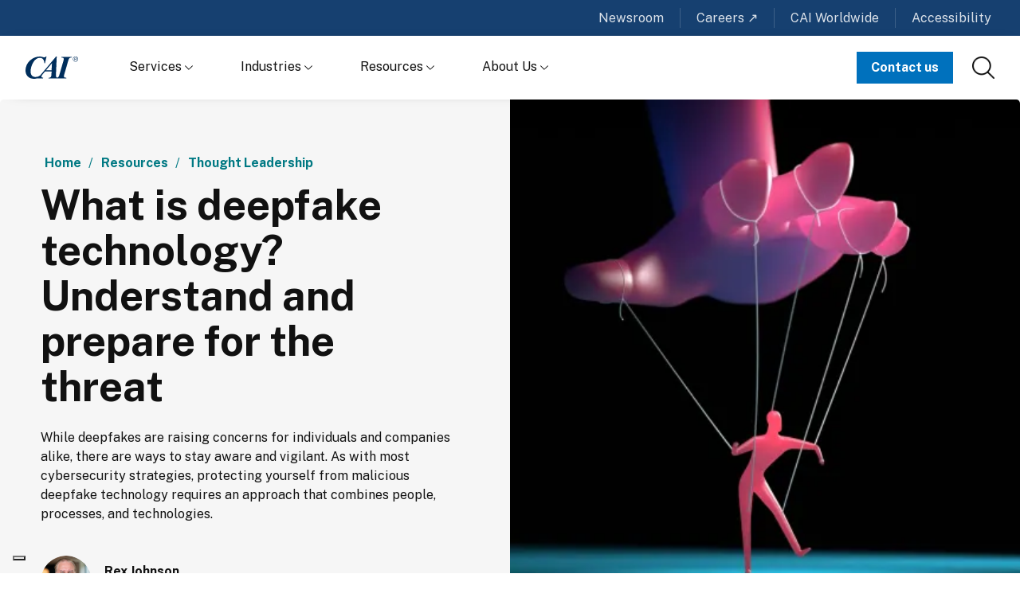

--- FILE ---
content_type: text/html; charset=utf-8
request_url: https://www.cai.io/resources/thought-leadership/what-is-deepfake-technology-understand-and-prepare-for-threat
body_size: 18861
content:
<!doctype html>
<html lang="en">
    
<head>
    

<title>What is deepfake technology? Understand and prepare for the threat - CAI</title>
<!-- Misc Metadata -->
<meta charset="utf-8">
<!-- 10/21/24 Deprecated tag <meta name="apple-mobile-web-app-capable" content="yes"> replaced with next line of code -->
<meta name="apple-mobile-web-app-capable" content="yes">
<!--<meta name="mobile-web-app-capable" content="yes">-->
<meta name="viewport" content="width=device-width, initial-scale=1">
<meta http-equiv="X-UA-Compatible" content="IE=edge">



<!-- Rich Schema Data -->
<script type="application/ld+json">
    {
      "@context": "https://schema.org",
      "@type": "BlogPosting",
      "headline": "What is deepfake technology? Understand and prepare for the threat",
      "image": [
        "https://www.cai.io/__data/assets/image/0024/34476/varieties/640-xs.webp",
        "https://www.cai.io/__data/assets/image/0024/34476/varieties/1280-md.webp",
        "https://www.cai.io/__data/assets/image/0024/34476/varieties/2560-xl.webp"
       ],
      "datePublished": "2024-07-25 17:10:56",
      "dateModified": "2025-12-10 08:48:44",
       "author": [{
          "@type": "Person",
          "name": "Rex Johnson",
          "jobTitle": "Vice President, Cybersecurity and Cloud Services"
        }],
        "publisher":[{
          "@type": "Organization",
          "name": "CAI",
          "url": "https://www.cai.io"
        }],
        "articleBody": "While deepfakes are raising concerns for individuals and companies alike, there are ways to stay aware and vigilant. As with most cybersecurity strategies, protecting yourself from malicious deepfake technology requires an approach that combines people, processes, and technologies.",
        "mainEntityOfPage": {
           "@type": "WebPage",
           "@id": "https://www.cai.io/resources/thought-leadership/what-is-deepfake-technology-understand-and-prepare-for-threat"
        }
    }
    </script>



<!-- Google Tag Manager -->
<script>(function(w,d,s,l,i){w[l]=w[l]||[];w[l].push({'gtm.start':
new Date().getTime(),event:'gtm.js'});var f=d.getElementsByTagName(s)[0],
j=d.createElement(s),dl=l!='dataLayer'?'&l='+l:'';j.async=true;j.src=
'https://www.googletagmanager.com/gtm.js?id='+i+dl;f.parentNode.insertBefore(j,f);
})(window,document,'script','dataLayer','GTM-5SPB247');</script>
<!-- End Google Tag Manager -->

<!-- Plausible Tag Manager 
<script defer data-domain="cai.io" integrity="sha256-40CawJrzluNf1nxeAkOG02xSE4t1QeakZEwxqUotM6Q=" crossorigin="anonymous" src="https://plausible.io/js/script.js"></script>-->
<script defer integrity="sha256-gEezowWb+Jv26+3xcVDBRyeLAgLJHz3qSDY7AkGxCPc=" src="https://www.cai.io/design/js/plausible_loader.js" crossorigin="anonymous"></script>
<!-- End plausible tag manager -->

<!-- Global Default Metadata -->
<meta name="dcterms.title" content="What is deepfake technology? Understand and prepare for the threat">
<meta name="dcterms.creator" content="www.cai.io">
<meta name="dcterms.created" content="2024-02-28T14:09:25-05:00">
<meta name="dcterms.modified" content="2025-12-10T08:48:44-05:00">
<meta name="dcterms.issued" content="2024-07-25T17:10:56-04:00">
<meta name="dcterms.format" content="HTML">
<meta name="dcterms.identifier" content="https://www.cai.io/resources/thought-leadership/what-is-deepfake-technology-understand-and-prepare-for-threat">

<!-- Custom Metadata -->

<!-- Contact Us //-->

<!-- Page Global Schema //-->

<!-- SEO Content Details //-->
<meta name="title" content="What is deepfake technology? Understand and prepare for the threat">
<meta name="description" content="What is a deep fake AI technology? Learn potential risks of deepfake, and effective strategies to combat this growing cyber threat.">
<meta name="robots" content="all">

<!-- Footer Nav Details //-->
<meta name="footer_nav_link_styling" content="">

<!-- Taxonomy //-->





<!-- Twitter Card Data | https://dev.twitter.com/cards/types/summary -->
<meta name="twitter:card" content="summary">
<!--meta name="twitter:site" content="@{ENTER TWITTER USERNAME HERE}" /-->
<meta name="twitter:title" content="What is deepfake technology? Understand and prepare for the threat">
<meta name="twitter:description" content="What is a deep fake AI technology? Learn potential risks of deepfake, and effective strategies to combat this growing cyber threat.">
<meta name="twitter:image" content="https://www.cai.io/__data/assets/image/0024/34476/three-dimensional-marionette-hand-and-figure.webp">

<!-- Open Graph Data | http://ogp.me/ -->
<meta property="og:title" content="What is deepfake technology? Understand and prepare for the threat">
<meta property="og:type" content="website">
<meta property="og:url" content="https://www.cai.io/resources/thought-leadership/what-is-deepfake-technology-understand-and-prepare-for-threat">
<meta property="og:image" content="https://www.cai.io/__data/assets/image/0024/34476/three-dimensional-marionette-hand-and-figure.webp">
<meta property="og:description" content="What is a deep fake AI technology? Learn potential risks of deepfake, and effective strategies to combat this growing cyber threat.">
<meta property="og:site_name" content="www.cai.io">
<meta property="article:published_time" content="2024-07-25T17:10:56-04:00">
<meta property="article:modified_time" content="2025-12-10T08:48:44-05:00">
<meta property="article:tag" content="What is deepfake technology? Understand and prepare for the threat">

<meta name="theme-color" content="#fafafa">

<!-- Preconnect | https://www.w3.org/TR/resource-hints/#dfn-preconnect -->
<link rel="preconnect" href="https://fonts.gstatic.com">

<!-- Fonts -->


<!-- CSS -->
<link rel="stylesheet" href="https://www.cai.io/design/css/main.css">





<!-- Favicons -->
<link rel="shortcut icon" href="https://www.cai.io/__data/assets/file/0022/4756/cai-favicon.ico">


<!-- JS includes -->
<script integrity="sha256-z6VeD412u71/c4R098hxj/RNjSAlLedFQr1G/0yLIXQ=" src="https://www.cai.io/design/js/JS-performance.min.js"></script>
    


</head>

<body class="body" data-content-id="">
    
<div id="component_7259">
<!-- Google Tag Manager (noscript) -->
<noscript><iframe src="https://www.googletagmanager.com/ns.html?id=GTM-5SPB247"
height="0" width="0" style="display:none;visibility:hidden"></iframe></noscript>
<!-- End Google Tag Manager (noscript) -->
</div>
                    
                <nav class="o-top-menu h-show-on-large" aria-label="CAI Top Menu">
  <a href="#main-content" class="o-top-menu__skip-content-link" tabindex="1">Skip to main content</a> 
  <ul class="o-top-menu__links">
      
      <li class="o-top-menu__link-item"><a href="https://www.cai.io/newsroom" class="o-top-menu__link">Newsroom</a></li>
      
      
      <li class="o-top-menu__link-item"><a href="https://careers.cai.io/us/en" class="o-top-menu__link" target="_blank" rel="external">Careers ↗</a></li>
      
      
      <li class="o-top-menu__link-item"><a href="https://www.cai.io/cai-worldwide" class="o-top-menu__link">CAI Worldwide</a></li>
      
       
      <li class="o-top-menu__link-item"><a href="https://www.cai.io/utility-pages/accessibility-statement" class="o-top-menu__link">Accessibility</a></li>
      
  </ul>
</nav>             <nav class="o-navbar" aria-label="CAI Main Menu">
                <div class="o-navbar__inner">
                    <a class="o-navbar__brand" href="https://www.cai.io" aria-label="CAI logo link to homepage" title="CAI logo link to homepage">
    
<svg role="img" data-name="Layer 1" xmlns="http://www.w3.org/2000/svg" viewBox="0 0 150.7 64">
    <title>CAI</title>
    <desc>We power the possible</desc>
    <defs>
        <style>.cls-1{fill:#002a5d;}</style>
    </defs>
    <g data-name="Layer 2">
        <g data-name="CAI Logo">
            <path class="cls-1" d="M102.9,1.4l-.5,1.7c3.2,0,7.4,0,7.4,4.4a49.21,49.21,0,0,1-1.5,6.1l-10.6,37c-1.9,6.5-3.1,9.3-7.1,10.2-2.2-.7-3.3-2.7-3.3-6.2,0-5.7,1.5-36.4,2.2-54.5h-2L44.9,50.9c-.8.9-1.6,2.1-2.6,3.2a20.78,20.78,0,0,1-13.6,4.7c-9.8,0-14.1-6.9-14.1-16C14.6,27.1,25.1,3.7,41,3.7c9,0,13,7.7,13.1,15.7h1.7L60.3,0H58.6a6.33,6.33,0,0,1-4.5,2.4A14.2,14.2,0,0,1,50,1.6,31.16,31.16,0,0,0,40.8,0C21.4,0,0,16.4,0,39.8,0,54.8,9.9,64,24.7,64a29.14,29.14,0,0,0,9.2-1.4H50.2l.5-1.7c-2.2,0-5.2-.7-5.2-3.2,0-1.9,1.8-4.4,3-5.8l7.4-9H74.8l-.6,9.9c-.6,8.1-4.4,8.1-7.8,8.1l-.5,1.7h50.9l.5-1.7c-3.2,0-7.4,0-7.4-4.4a49.21,49.21,0,0,1,1.5-6.1l10.6-37c2.3-8.1,3.6-10.5,10.7-10.5l.5-1.7H102.9ZM74.7,39.2H58.9L75.6,19.5l.2.2Z"/>
            <path class="cls-1" d="M148.5,12.5a7.42,7.42,0,0,1-10.5,0h0a7.44,7.44,0,0,1-2.2-5.2A7.44,7.44,0,0,1,138,2.1a7.74,7.74,0,0,1,10.6,0,7.26,7.26,0,0,1,2.2,5.2A6.82,6.82,0,0,1,148.5,12.5Zm-9.8-9.6a6.36,6.36,0,0,0-1.9,4.5,6.27,6.27,0,0,0,1.8,4.5,6.46,6.46,0,0,0,9.1,0h0a6.36,6.36,0,0,0,1.9-4.5,6,6,0,0,0-1.9-4.5,6.34,6.34,0,0,0-9,0Zm4.4.4a7.8,7.8,0,0,1,2.2.3,2,2,0,0,1,1.3,2.1,1.82,1.82,0,0,1-.8,1.6,5.64,5.64,0,0,1-1.2.4,1.84,1.84,0,0,1,1.4.8,1.92,1.92,0,0,1,.4,1.2v1.2c0,.2,0,.3.1.4l.1.1h-1.4V10.3c0-.9-.2-1.5-.8-1.8a3,3,0,0,0-1.6-.3h-1.1v3.2h-1.4v-8h2.8Zm1.5,1.2a5.23,5.23,0,0,0-1.8-.3h-1.2V7.1h1.3a3.4,3.4,0,0,0,1.4-.2,1.29,1.29,0,0,0,.9-1.3,1.15,1.15,0,0,0-.6-1.1Z"/>
        </g>
    </g>
</svg>
</a>                    <ul class="o-navbar__primary-nav-list">
    <li class="o-navbar__nav-item">
    <button class="o-navbar__nav-item-link j-nav-dropdown-trigger" data-dropdown-target="dropdown-40775" aria-label="Show Services menu" aria-controls="dropdown-40775" aria-expanded="false" id="Services">Services  <img src="https://www.cai.io/__data/assets/git_bridge/0015/393//dist/assets/toolkit/images/down-chevron-2.svg" class="o-navbar__arrow" alt=""></button>
    <div class="o-navbar__dropdown-wrapper" id="dropdown-40775" aria-labelledby="Services" role="region">
        <div class="o-navbar__dropdown">
            <div class="o-navbar__dropdown-group">
    <div class="o-navbar__group-title">Business Services</div>
   <a href="https://www.cai.io/services/business-process-outsourcing" class="o-navbar__dropdown-item">Business Process Outsourcing</a>
   <a href="https://www.cai.io/services/business-transformation-and-modernization" class="o-navbar__dropdown-item">Business Transformation and Modernization</a>
   <a href="https://www.cai.io/services/project-management-office" class="o-navbar__dropdown-item">Project Management Office</a>
   <a href="https://www.cai.io/services/strategy-and-consulting" class="o-navbar__dropdown-item">Strategy and Consulting</a>
   <div class="o-navbar__group-title l-pt-sm">Workforce Services</div>
   <a href="https://www.cai.io/services/contingent-workforce-solutions" class="o-navbar__dropdown-item">Contingent Workforce Solutions</a>
   <a href="https://www.cai.io/services/cooperative-purchasing-agreements" class="o-navbar__dropdown-item">Cooperative Purchasing Agreements</a>
   <a href="https://www.cai.io/services/managed-service-provider" class="o-navbar__dropdown-item">Managed Service Provider</a>
   <a href="https://www.cai.io/services/staffing-services" class="o-navbar__dropdown-item">Staffing Services</a>
   <a href="https://www.cai.io/services/vendor-management-system" class="o-navbar__dropdown-item">Vendor Management System</a>
</div>
<div class="o-navbar__dropdown-group display-flex">
  <div class="o-navbar__group-title">Technology Services</div>
  <a href="https://www.cai.io/services/application-modernization" class="o-navbar__dropdown-item">Application Modernization</a>
      <a href="https://www.cai.io/services/application-support" class="o-navbar__dropdown-item">Application Support</a>
<a href="https://www.cai.io/services/cloud" class="o-navbar__dropdown-item">Cloud</a>
  <a href="https://www.cai.io/services/cybersecurity" class="o-navbar__dropdown-item">Cybersecurity</a>
  <a href="https://www.cai.io/services/data-and-artificial-intelligence" class="o-navbar__dropdown-item">Data and Artificial Intelligence</a>
  <a href="https://www.cai.io/services/enterprise-service-management" class="o-navbar__subgroup-title l-pt-none">Enterprise Service Management →</a>
  <a href="https://www.cai.io/services/infrastructure" class="o-navbar__dropdown-item o-navbar__dropdown-item--indented">Infrastructure</a>
  <a href="https://www.cai.io/services/it-service-management" class="o-navbar__dropdown-item o-navbar__dropdown-item--indented">IT Service Management</a>
  <a href="https://www.cai.io/services/service-desk" class="o-navbar__dropdown-item o-navbar__dropdown-item--indented">Service Desk</a>
  <a href="https://www.cai.io/services/all-services" class="o-navbar__subgroup-title justify-content-bottom">View all services →</a>
</div>

        </div>
    </div>
</li><li class="o-navbar__nav-item">
    <button class="o-navbar__nav-item-link j-nav-dropdown-trigger" data-dropdown-target="dropdown-40796" aria-label="Show Industries menu" aria-controls="dropdown-40796" aria-expanded="false" id="Industries">Industries  <img src="https://www.cai.io/__data/assets/git_bridge/0015/393//dist/assets/toolkit/images/down-chevron-2.svg" class="o-navbar__arrow" alt=""></button>
    <div class="o-navbar__dropdown-wrapper" id="dropdown-40796" aria-labelledby="Industries" role="region">
        <div class="o-navbar__dropdown">
                <div class="o-navbar__dropdown-group">
      <div class="o-navbar__group-title l-mb-none">Commercial</div>
      <a href="https://www.cai.io/industries/commercial" class="o-navbar__subgroup-title">How we help commercial industries →</a>
      <a href="https://www.cai.io/industries/financial-services" class="o-navbar__dropdown-item o-navbar__dropdown-item--indented">Financial Services</a>
      <a href="https://www.cai.io/industries/health-care" class="o-navbar__dropdown-item o-navbar__dropdown-item--indented">Healthcare</a>
      <a href="https://www.cai.io/industries/insurance" class="o-navbar__dropdown-item o-navbar__dropdown-item--indented">Insurance</a>
      <a href="https://www.cai.io/industries/leisure-and-entertainment" class="o-navbar__dropdown-item o-navbar__dropdown-item--indented">Leisure and Entertainment</a>
      <a href="https://www.cai.io/industries/manufacturing-and-supply-chain" class="o-navbar__dropdown-item o-navbar__dropdown-item--indented">Manufacturing and Supply Chain</a>
      <a href="https://www.cai.io/industries/retail" class="o-navbar__dropdown-item o-navbar__dropdown-item--indented">Retail</a>
      <a href="https://www.cai.io/industries/utilities" class="o-navbar__dropdown-item o-navbar__dropdown-item--indented">Utilities</a>

    </div>
    <div class="o-navbar__dropdown-group">
      <div class="o-navbar__group-title l-mb-none">Public Sector</div>
       <a href="https://www.cai.io/industries/public-sector" class="o-navbar__subgroup-title">How we help the public sector →</a>
      <a href="https://www.cai.io/industries/education" class="o-navbar__dropdown-item o-navbar__dropdown-item--indented">Education</a>
      <a href="https://www.cai.io/industries/health-and-human-services" class="o-navbar__dropdown-item o-navbar__dropdown-item--indented">Health and Human Services</a>
      <a href="https://www.cai.io/industries/local-government" class="o-navbar__dropdown-item o-navbar__dropdown-item--indented">Local Government</a>
      <a href="https://www.cai.io/industries/public-safety" class="o-navbar__dropdown-item o-navbar__dropdown-item--indented">Public Safety</a>
      <a href="https://www.cai.io/industries/public-sector-finance" class="o-navbar__dropdown-item o-navbar__dropdown-item--indented">Public Sector Finance</a>
      <a href="https://www.cai.io/industries/transportation-and-tolling" class="o-navbar__dropdown-item o-navbar__dropdown-item--indented">Transportation and Tolling</a>
      <a href="https://www.cai.io/industries/all-industries" class="o-navbar__subgroup-title">View all industries →</a>
    </div>


        </div>
    </div>
</li><li class="o-navbar__nav-item">
    <button class="o-navbar__nav-item-link j-nav-dropdown-trigger" data-dropdown-target="dropdown-40800" aria-label="Show Resources menu" aria-controls="dropdown-40800" aria-expanded="false" id="Resources">Resources  <img src="https://www.cai.io/__data/assets/git_bridge/0015/393//dist/assets/toolkit/images/down-chevron-2.svg" class="o-navbar__arrow" alt=""></button>
    <div class="o-navbar__dropdown-wrapper" id="dropdown-40800" aria-labelledby="Resources" role="region">
        <div class="o-navbar__dropdown">
                <div class="o-navbar__dropdown-group">
      <div class="o-navbar__group-title">Resources</div>
      <a href="https://www.cai.io/resources/articles" class="o-navbar__dropdown-item">Articles</a>
      <a href="https://www.cai.io/resources/ebooks-and-whitepapers" class="o-navbar__dropdown-item">eBooks and White papers</a>
      <a href="https://www.cai.io/resources/events-and-webinars" class="o-navbar__dropdown-item">Events and Webinars</a>
      <a href="https://www.cai.io/resources/press-releases" class="o-navbar__dropdown-item">Press Releases</a>
      <a href="https://www.cai.io/resources/success-stories" class="o-navbar__dropdown-item">Success Stories</a>
      <a href="https://www.cai.io/resources/thought-leadership" class="o-navbar__dropdown-item">Thought Leadership</a>
      <a href="https://www.cai.io/resources/videos" class="o-navbar__dropdown-item">Videos</a>
       <a href="https://www.cai.io/resources/all-resources" class="o-navbar__subgroup-title">View all resources →</a>
    </div>
     <div class="o-navbar__dropdown-group">
      <div class="o-navbar__group-title">Featured Case Studies</div>
      <a href="https://www.cai.io/resources/behind-the-possible-client-stories-and-successes" class="o-navbar__dropdown-item">Behind the Possible: Client Success</a>
      <div class="o-navbar__group-title l-pt-sm">Trending Topics</div>
      <a href="https://www.cai.io/services/contingent-workforce-solutions" class="o-navbar__dropdown-item">Contingent Workforce Solutions</a>
      <a href="https://www.cai.io/resources/ebooks-and-whitepapers" class="o-navbar__dropdown-item">eBooks and White papers</a>
    </div>

        </div>
    </div>
</li><li class="o-navbar__nav-item">
    <button class="o-navbar__nav-item-link j-nav-dropdown-trigger" data-dropdown-target="dropdown-40804" aria-label="Show About Us menu" aria-controls="dropdown-40804" aria-expanded="false" id="About Us">About Us  <img src="https://www.cai.io/__data/assets/git_bridge/0015/393//dist/assets/toolkit/images/down-chevron-2.svg" class="o-navbar__arrow" alt=""></button>
    <div class="o-navbar__dropdown-wrapper" id="dropdown-40804" aria-labelledby="About Us" role="region">
        <div class="o-navbar__dropdown">
                <div class="o-navbar__dropdown-group">
      <div class="o-navbar__group-title">About Us</div>
      <a href="https://www.cai.io/about-us/who-we-are" class="o-navbar__dropdown-item">Who We Are</a>
      <a href="https://www.cai.io/about-us/our-leadership" class="o-navbar__dropdown-item">Our Leadership</a>
      <a href="https://www.cai.io/about-us/belonging-and-impact" class="o-navbar__dropdown-item">Belonging and Impact</a>
      <a href="https://www.cai.io/about-us/corporate-social-responsibility" class="o-navbar__dropdown-item">Corporate Social Responsibility</a>
      <a target="_blank" href="https://careers.cai.io/us/en" rel="external noopener" aria-label="careers.cai.io (opens in a new tab)" class="o-navbar__dropdown-item">Careers ↗</a>
      <a href="https://www.cai.io/cai-worldwide" class="o-navbar__dropdown-item">CAI Worldwide</a>
      <a href="https://www.cai.io/newsroom" class="o-navbar__dropdown-item">Newsroom</a>
      <a href="https://www.cai.io/utility-pages/accessibility-statement" class="o-navbar__dropdown-item">Accessibility</a>
    </div>
    <div class="o-navbar__dropdown-group">
      <a href="https://www.cai.io/resources/videos/cai-csr-corporate-social-responsibility" class="m-resource-highlight-v2 m-resource-highlight-v2--inverted">
          <div class="m-resource-highlight-v2__img-wrapper">
              <img src="https://www.cai.io/__data/assets/image/0019/38206/CAI-corporate-social-responsibility.webp" alt="" class="m-resource-highlight-v2__img" loading="lazy">
            </div>
            <div class="m-resource-highlight-v2__content">
              <span class="m-resourch-hightlight-v2__tag m-resource-highlight-v2__tag--light-accent">Featured Video</span>
              <h3 class="m-resource-highlight-v2__title">CAI Corporate Social Responsibility</h3>
              <span class="m-resource-highlight-v2__cta m-resource-highlight-v2__cta--light">Watch the video →</span>
            </div>
        </a>
    </div>

        </div>
    </div>
</li>
</ul>
                    
<a href="https://www.cai.io/contact-us" class="a-button a-button--small o-navbar__contact-button">Contact us</a>


<a href="https://www.cai.io/search?query=services" class="o-navbar__search-link">
    <img class="o-navbar__search-icon" src="https://www.cai.io/__data/assets/git_bridge/0015/393/dist/assets/toolkit/images/search-icon-light.png" aria-label="Search" role="link" alt="Search button icon">
</a>

                    <button class="o-navbar__toggle js-navbar-toggle" id="hamburger" aria-expanded="false" aria-label="Menu">
                      <svg class="o-navbar__toggle-svg" height="512" viewBox="0 0 16 16" width="512" xmlns="http://www.w3.org/2000/svg">
                        <g id="_31" data-name="31"><path d="m15.5 4h-15a.5.5 0 0 1 0-1h15a.5.5 0 0 1 0 1z"/>
                            <path d="m15.5 9h-15a.5.5 0 0 1 0-1h15a.5.5 0 0 1 0 1z"/>
                            <path d="m15.5 14h-15a.5.5 0 0 1 0-1h15a.5.5 0 0 1 0 1z"/>
                        </g>
                        </svg>
                    </button>
                  </div>    
            </nav>
            
    <!-- Body start -->
    
    
    <main id="main-content">
    
    <div aria-label="Hero Text and Image" class="o-half-hero">
      <div class="l-row">
        <div class="l-one-half-col o-half-hero__text-col">
           
            <div class="o-half-hero__tag"><div id="breadData" style="display:none">[{"asset_name":"www.cai.io","asset_url":"https:\/\/www.cai.io","asset_type_code":"site"},{"asset_name":"Resources","asset_url":"https:\/\/www.cai.io\/resources","asset_type_code":"page_redirect"},{"asset_name":"Thought Leadership","asset_url":"https:\/\/www.cai.io\/resources\/thought-leadership","asset_type_code":"page_standard"},{"asset_name":"What is deepfake technology? Understand and prepare for the threat","asset_url":"https:\/\/www.cai.io\/resources\/thought-leadership\/what-is-deepfake-technology-understand-and-prepare-for-threat","asset_type_code":"page_standard"}]</div>
<div id="breadHome" style="display:none">{"asset_url":"https:\/\/www.cai.io\/home","asset_name":"Home"}</div>
<div id="breadParent" style="display:none">true</div>
<!-- breadcrumbs_light -->
<script id="breadJS" integrity="sha256-Fo+wxVfVBlMlcWtFa2X3zGEGxiDSdn5G0/f6cSvsI4o=" src="https://www.cai.io/design/js/breadcrumbs.js"></script>
</div>
            
                            <h1 class="o-half-hero__title">What is deepfake technology? Understand and prepare for the threat</h1>
            
            <p class="o-half-hero__intro">While deepfakes are raising concerns for individuals and companies alike, there are ways to stay aware and vigilant. As with most cybersecurity strategies, protecting yourself from malicious deepfake technology requires an approach that combines people, processes, and technologies.</p>
            <div class="authors-wrapper">
                            <div class="m-byline l-mt-xs" data="1878">
        <img class="m-byline__img m-byline__img--large" src="https://www.cai.io/__data/assets/image/0018/1665/Rex-Johnson.png" alt="Rex Johnson professional photo">     
        <div class="m-byline__author-details">
        <p class="m-byline__name">Rex Johnson</p>
                <p class="m-byline__role">Vice President, Cybersecurity and Cloud Services</p>
                    </div>
</div> 
                                    </div>
        </div>
        <div class="l-one-half-col o-half-hero__img-col">
                        <img
                srcset="https://www.cai.io/__data/assets/image/0024/34476/varieties/160-xxxs.webp 160w, 
            		https://www.cai.io/__data/assets/image/0024/34476/varieties/320-xxs.webp 320w, 
            		https://www.cai.io/__data/assets/image/0024/34476/varieties/640-xs.webp 640w,
                    https://www.cai.io/__data/assets/image/0024/34476/varieties/960-sm.webp 960w,
                    https://www.cai.io/__data/assets/image/0024/34476/varieties/1280-md.webp 1280w"
                sizes="(max-width: 480px) 100vw, (max-width: 768px) 50vw, 50vw"
                src="https://www.cai.io/__data/assets/image/0024/34476/varieties/1280-md.webp"
                class="o-half-hero__featured-img"
                alt="banner image">
                    </div>
      </div>
    </div>
    
    
    <div class="o-page-nav">
        <div class="o-page-nav__inner">
            <nav id="anchor_nav" class="o-page-nav__primary-nav" aria-label="In-page Navigation"></nav>
        </div>    
    </div>
    
    
    <div class="o-page-section o-page-section--transparent l-mt-md">
        <div class="o-page-section__content-container o-page-section__content-container--white  o-page-section__content-container--med-wide-fixed-width pt-0">
            <div class="l-row">
                
                
                                
                <article class="l-one-half-col article-content article-content--first js-page-nav-section" anchor="Article" id="article">
                    
<div id="component_34437">
<p>Earlier this year, a robocall in New Hampshire sounded like the voice of President Joe Biden.<sup id="fnref:1"><a href="#fn:1" rel="footnote" role="doc-noteref">1</a></sup> The call was made to thousands of voters, urging them not to participate in the upcoming primary elections. The deepfake audio was created by a New Orleans magician, a task which only took him 20 minutes using <a href="https://www.cai.io/services/data-and-artificial-intelligence">artificial intelligence (AI)</a> software.<sup id="fnref:2"><a href="#fn:2" rel="footnote" role="doc-noteref">2</a></sup></p><p>Deepfake technology has gained recent attention as it continues to cause problems for individuals and organizations alike. One of those targeted has been pop star Taylor Swift, causing celebrities, politicians, technology experts, and others to demand stricter laws on their use.<sup id="fnref:3"><a href="#fn:3" rel="footnote" role="doc-noteref">3</a></sup> <br /> <br />But what is deepfake technology, and how can you recognize it?</p><h2>What is deepfake, explained</h2><p>Deepfakes are hyper-realistic digital manipulations of audio, image, or video content that make it appear as though people are saying or doing things that never actually took place. The term "deepfake" is a combination of "deep learning" and "fake," reflecting the AI techniques that drive the creation of these falsified videos and audio recordings. Deepfakes are becoming more prevalent throughout all industries, as the number of deepfakes detected since 2022 increased tenfold.<sup id="fnref:4"><a href="#fn:4" rel="footnote" role="doc-noteref">4</a></sup></p><p>Creating deepfakes is simple, and the technology to create is readily available. The creator uses a process known as a Generative Adversarial Network (GAN). GAN uses two competing neural networks: one is called the <strong><em>generator</em></strong>; the other is the <strong><em>discriminator</em></strong>. The generator produces the fake images or sounds, while the discriminator works to detect which are real and which are fake. These competing processes train each other to get better.&nbsp;&nbsp;Because of this machine learning (ML), the generator improves at creating realistic fakes as the discriminator gets better at detecting them. Eventually, the generator becomes very good at producing realistic content, making the deepfake content believable to viewers.<sup id="fnref:5"><a href="#fn:5" rel="footnote" role="doc-noteref">5</a></sup></p><p>For example, consider the photo below. The creator used a combination of visual effects and editing software to make the subject look almost identical to Tom Cruise. Although most people were able to detect that the face swapping was fake, these images went viral as a warning that deepfakes are continuing to improve in quality and prevalence.<sup id="fnref:6"><a href="#fn:6" rel="footnote" role="doc-noteref">6</a></sup></p>
</div>

<div id="in-copy_image_34537">
<figure>
    <img src="https://www.cai.io/__data/assets/image/0024/34539/deepfakeTomCruise.jpg" alt="deepfake image of Tom Cruise" class="w-100" loading="lazy">
    <figcaption class="a-subtle-text a-italicized-text l-mt-xs">Figure 1: A side by side image showing the original subject and the edited version resembling Tom Cruise.</figcaption>
</figure>
</div>

<div id="component_34535">
<p>This is just one of many examples of deepfakes gaining more widespread attention. Awareness and understanding will be key as the technology continues to advance.</p><h2>Deepfake technology in the cybersecurity threat landscape</h2><p>Not all deepfake technology is malicious &ndash; it does have legitimate uses, especially in arts and entertainment. For example, in the Disney series Star Wars Mandalorian, deepfake is used to show a younger Luke Skywalker, played by Mark Hamill who is now in his 60s.<sup id="fnref:7"><a href="#fn:7" rel="footnote" role="doc-noteref">7</a></sup> In addition to theater, the technology is also used in video gaming, education, art, and even restoration of damaged media content.</p><p>However, there are uses of deepfake technology that can be dangerous. Deepfakes raise significant ethical concerns, including their potential use in misinformation campaigns, political manipulation, creating fake news and compromising content, and fraud. They can undermine trust in digital media and have serious implications for privacy, security, and democracy. The deepfake of President Biden&rsquo;s voice before the New Hampshire primary is an example of how it could be used to manipulate an election.</p><p>Another example is a woman in Hong Kong who recently paid HK$200 million of her firm&rsquo;s money to threat actors in a deepfake video conference call. Someone posed as a senior officer of the company and requested to transfer money to designated bank accounts &ndash; the woman, unable to identify the deepfake, acted accordingly.<sup id="fnref:8"><a href="#fn:8" rel="footnote" role="doc-noteref">8</a></sup> As threat actors and malicious users continue to get more sophisticated, it&rsquo;s important to remain vigilant in identifying and protecting against deepfake technology.</p><h2>Stay aware of deepfake technology</h2><p>The technology behind AI and deepfakes is advancing rapidly. And even though, as stated above, there are legitimate and beneficial uses, it is their <a href="https://www.cai.io/resources/thought-leadership/AI-cybersecurity-risks-opportunities">malicious use</a> that has caused global concerns. Several countries such as China, South Korea, the United Kingdom, Japan, and India have implemented, or are considering, AI regulation laws.<sup id="fnref:9"><a href="#fn:9" rel="footnote" role="doc-noteref">9</a></sup> <br /> <br />While there are no federal laws in the US at the time of this article, at least 10 states have legislation that targets the creators and those who share explicit deepfake content. There is also increasing concern about how it could be used in election interference.<sup id="fnref:10"><a href="#fn:10" rel="footnote" role="doc-noteref">10</a></sup> Many technology companies are being called to address AI misinformation.<sup id="fnref:11"><a href="#fn:11" rel="footnote" role="doc-noteref">11</a></sup></p><h2>How to recognize deepfake AI technology</h2><p>Even with global and national efforts in play to reign in malicious use, there are measures that can be taken to help identify deepfakes and mitigate the risks associated with them. Here are five common ways a user could identify deepfake technology:<sup id="fnref:12"><a href="#fn:12" rel="footnote" role="doc-noteref">12</a></sup></p><h3>Facial distortion</h3><p>Most deepfakes transpose someone&rsquo;s face on another body. Although some high-quality deepfakes are very convincing, full reproduction of skin and movement of eyes, noses, and mouths can be challenging to perfect. They also may not accurately reflect how light and shadows will reflect on the face.</p><h3>Hands</h3><p>Hands are challenging for artists to recreate, and AI technology shares the same struggles. Some AI-developed content has hands with missing fingers, extra digits, misaligned joints, or trouble grabbing or holding objects.</p><h3>Audiovisual mismatch</h3><p>Look for any glitches in synchronization between audio and video. For example, lip movement may not match spoken words. There may be unintelligible background noises caused by audio filters.</p><h3>Check the source</h3><p>Compare the video with known source material involving the scene or images of the person in the deepfake. Look for discrepancies. You may even be able to check the metadata of the image.</p><h3>AI image detectors</h3><p>There are applications or websites that can assist such as Everypixel, Aesthetics, Hugging Face, Optic AI or Not, Illuminarty, and Hivemoderation. These applications take advantage of GAN and have been reporting up to 99% accuracy in identifying deepfake images.</p><p>In addition to the above, more articles are coming out with recommendations on how to better identify deepfakes. Organizations should look to educate their users early and often about these warning signs and update them as the technology becomes more sophisticated.</p><p>On a larger scale, companies can identify deepfakes through a combination of technology solutions, organizational policies, and education. Here are <a href="https://www.cai.io/resources/thought-leadership/3-components-of-a-cybersecurity-strategy">a few strategies</a> to consider adopting:</p><h3>User education and training</h3><p>Educate employees about the existence and risks of deepfakes, and teach them how to recognize and report suspicious content. Provide them with the means to recognize deepfake media. Sometimes it comes down to allowing employees to trust their instincts. Plan and rehearse responses to potential cybersecurity threats caused by deepfakes.</p><h3>Governance and policies</h3><p>Establish <a href="https://www.cai.io/resources/thought-leadership/process-improvement-to-reduce-risks-improve-cybersecurity-compliance">clear policies</a> for how to handle deepfake incidents. Include response strategies and communication plans developed in the same way you would handle any potentially fraudulent activity. For example, implement a verification process like the one we explore below.</p><h3>Internal controls and verification</h3><p>Implement strong internal security protocols to prevent unauthorized access to company tools and data. Ensure you have a strong verification network where you can validate the authenticity of your people and content, especially in real-time when possible.</p><h3>Metadata examination</h3><p>In unaltered content, metadata will remain intact. Stripped metadata may indicate manipulation, but further investigation will be necessary using metadata tools. Google has recently implemented a new policy for their merchant center to ensure all AI-generated images are labeled as such in the metatags.<sup id="fnref:13"><a href="#fn:13" rel="footnote" role="doc-noteref">13</a></sup></p><h3>Digital watermarking</h3><p>In some cases, digital watermarking is used to embed a unique code into authentic content, which can be checked to verify the content&rsquo;s identity.</p><h3>Invest in detection technology</h3><p>There are several deepfake detection software tools available to scan and flag potential deepfakes. These tools can spot inconsistencies or anomalies in audio, image, and video files. Keep these detection models updated to keep pace with the evolving sophistication of deepfake technology.</p><p>By adopting a multi-faceted approach that includes technological defenses, <a href="https://www.cai.io/resources/thought-leadership/deploying-it-security-governance-to-address-cyber-threats">policy initiatives,</a> and collaborative efforts, companies can better position themselves to detect and address the risks from malicious deepfakes, thereby protecting their brand integrity and the public's trust.</p><h2>Staying ahead of deepfake technology</h2><p>While deepfakes are raising concerns for individuals and companies alike, there are ways to stay aware and vigilant. As with most cybersecurity strategies, protecting yourself from malicious deepfakes requires an approach that combines people, processes, and technologies. With a robust user education system and smart policies in place, you&rsquo;ll be better equipped to handle this growing, increasingly sophisticated threat.</p><p>At CAI, we take a proactive approach to <a href="https://www.cai.io/services/cybersecurity">preventing cybersecurity threats</a> before they happen. We work alongside our clients to evaluate their current cybersecurity environment, then assist in assessment and management inclusive of threat detection, response, and remediation services. If you&rsquo;re interested in learning more about deepfakes or strengthening your cybersecurity posture, <a href="#learnmore">contact us</a>.</p>
</div>
<style>
	a {word-wrap: break-word;overflow-wrap: break-word;white-space: normal;hyphens: auto;}
</style>
<div class="l-mt-sm" role="doc-endnotes"><hr>
  <div class="l-pt-sm">
    <p><strong>Endnotes</strong>
    </p>
    <div class="a-subtle-text">
      <ol>
        <li id="fn:1">
         The Associated Press. “Ai-Generated Robocall Impersonates Biden in an Apparent Attempt to Suppress Votes in New Hampshire.” Newsday, January 23, 2024. <a href="https://www.newsday.com/news/nation/New-Hampshire-primary-Biden-AI-deepfake-robocall-k99268" rel="noopener external" aria-label="www.newsday.com (opens in a new tab)" target="_blank">https://www.newsday.com/news/nation/New-Hampshire-primary-Biden-AI-deepfake-robocall-k99268</a>. <a href="#fnref:1" role="doc-backlink" aria-label="go to where this is referenced">↩</a>
        </li>
        <li id="fn:2">
          MSN, February 23, 2024. <a rel="noopener external" aria-label="www.msn.com (opens in a new tab)" href="https://www.msn.com/en-us/news/politics/magician-created-ai-generated-biden-robocall-in-new-hampshire-for-democratic-consultant-report-says/ar-BB1iM7zE" target="_blank">https://www.msn.com/en-us/news/politics/magician-created-ai-generated-biden-robocall-in-new-hampshire-for-democratic-consultant-report-says/ar-BB1iM7zE</a>. <a href="#fnref:2" role="doc-backlink" aria-label="go to where this is referenced">↩</a>
        </li>
        <li id="fn:3">
           “Taylor Swift Deepfakes: Over 400 Experts and Celebrities Demand Stricter Laws after Multiple Cases of AI-Generated Explicit Images Surface.” MSN, February 22, 2024. <a rel="noopener external" aria-label="www.msn.com (opens in a new tab)" href="https://www.msn.com/en-us/news/technology/taylor-swift-deepfakes-over-400-experts-and-celebrities-demand-stricter-laws-after-multiple-cases-of-ai-generated-explicit-images-surface/ar-BB1iHSwb" target="_blank">https://www.msn.com/en-us/news/technology/taylor-swift-deepfakes-over-400-experts-and-celebrities-demand-stricter-laws-after-multiple-cases-of-ai-generated-explicit-images-surface/ar-BB1iHSwb</a>. <a href="#fnref:3" role="doc-backlink" aria-label="go to where this is referenced">↩</a>
        </li>
        <li id="fn:4">
           Sumsub. “Sumsub Research: Global Deepfake Incidents Surge Tenfold from 2022 to 2023.” Sumsub, November 28, 2023. <a rel="noopener external" aria-label="sumsub.com (opens in a new tab)" href="https://sumsub.com/newsroom/sumsub-research-global-deepfake-incidents-surge-tenfold-from-2022-to-2023/" target="_blank">https://sumsub.com/newsroom/sumsub-research-global-deepfake-incidents-surge-tenfold-from-2022-to-2023/</a>. <a href="#fnref:4" role="doc-backlink" aria-label="go to where this is referenced">↩</a>
        </li>
        <li id="fn:5">
          Finger, Lutz. “Overview of How to Create Deepfakes - It’s Scarily Simple.” Forbes, February 20, 2024. <a rel="noopener external" aria-label="www.forbes.com (opens in a new tab)" href="https://www.forbes.com/sites/lutzfinger/2022/09/08/overview-of-how-to-create-deepfakesits-scarily-simple/?sh=365d50fa2bf1" target="_blank">https://www.forbes.com/sites/lutzfinger/2022/09/08/overview-of-how-to-create-deepfakesits-scarily-simple/?sh=365d50fa2bf1</a>. <a href="#fnref:5" role="doc-backlink" aria-label="go to where this is referenced">↩</a>
        </li>
        <li id="fn:6">
           Britton, Bianca. “Deepfake videos of Tom Cruise went viral. Their creator hopes they boost awareness.” NBC, March 5, 2021. <a rel="noopener external" aria-label="www.nbcnews.com (opens in a new tab)" href="https://www.nbcnews.com/tech/tech-news/creator-viral-tom-cruise-deepfakes-speaks-rcna356" target="_blank">https://www.nbcnews.com/tech/tech-news/creator-viral-tom-cruise-deepfakes-speaks-rcna356</a>. <a href="#fnref:6" role="doc-backlink" aria-label="go to where this is referenced">↩</a>
        </li>
        <li id="fn:7">
           Hunt, James. “Mandalorian’s Luke Skywalker without CGI: Mark Hamill, Deep Fake & Deaging.” ScreenRant, May 2, 2022. <a rel="noopener external" aria-label="screenrant.com (opens in a new tab)" href="https://screenrant.com/mandalorian-luke-skywalker-mark-hamill-no-cgi-deepfake-look/" target="_blank">https://screenrant.com/mandalorian-luke-skywalker-mark-hamill-no-cgi-deepfake-look/</a>. <a href="#fnref:7" role="doc-backlink" aria-label="go to where this is referenced">↩</a>
        </li>
        <li id="fn:8">
           “Company Worker in Hong Kong Pays out £20m in Deepfake Video Call Scam.” The Guardian, February 5, 2024. <a rel="noopener external" aria-label="www.theguardian.com (opens in a new tab)" href="https://www.theguardian.com/world/2024/feb/05/hong-kong-company-deepfake-video-conference-call-scam" target="_blank">https://www.theguardian.com/world/2024/feb/05/hong-kong-company-deepfake-video-conference-call-scam</a>. <a href="#fnref:8" role="doc-backlink" aria-label="go to where this is referenced">↩</a>
        </li>
        <li id="fn:9">
          “Map of Global AI Regulations - A New Era.” Fairly AI | Map of Global AI Regulations - A New Era. Accessed February 26, 2024. <a rel="noopener external" aria-label="www.fairly.ai (opens in a new tab)" href="https://www.fairly.ai/blog/map-of-global-ai-regulations" target="_blank">https://www.fairly.ai/blog/map-of-global-ai-regulations</a>. <a href="#fnref:9" role="doc-backlink" aria-label="go to where this is referenced">↩</a>
        </li>
        <li id="fn:10">
           Mirza, Rehan. “How Ai-Generated Deepfakes Threaten the 2024 Election.” The Journalist’s Resource, February 17, 2024. <a rel="noopener external" aria-label="journalistsresource.org (opens in a new tab)" href="https://journalistsresource.org/home/how-ai-deepfakes-threaten-the-2024-elections/" target="_blank">https://journalistsresource.org/home/how-ai-deepfakes-threaten-the-2024-elections/</a>. <a href="#fnref:10" role="doc-backlink" aria-label="go to where this is referenced">↩</a>
        </li>
        <li id="fn:11">
           Field, Hayden. “Microsoft, Google, Amazon and Tech Peers Sign Pact to Combat Election-Related Misinformation.” CNBC, February 17, 2024. <a rel="noopener external" aria-label="www.cnbc.com (opens in a new tab)" href="https://www.cnbc.com/2024/02/16/tech-and-ai-companies-sign-accord-to-combat-election-related-deepfakes.html" target="_blank">https://www.cnbc.com/2024/02/16/tech-and-ai-companies-sign-accord-to-combat-election-related-deepfakes.html</a>. <a href="#fnref:11" role="doc-backlink" aria-label="go to where this is referenced">↩</a>
        </li>
        <li id="fn:12">
           “Five Ways to Spot a Deepfake.” MSN. Accessed February 26, 2024. <a rel="noopener external" aria-label="www.msn.com (opens in a new tab)" href="https://www.msn.com/en-us/news/technology/five-ways-to-spot-a-deepfake/ar-BB1ilTR6" target="_blank">https://www.msn.com/en-us/news/technology/five-ways-to-spot-a-deepfake/ar-BB1ilTR6</a>. <a href="#fnref:12" role="doc-backlink" aria-label="go to where this is referenced">↩</a>
        </li>
        <li id="fn:13">
           “Google Merchant Center Requires AI Generated Images to Be Labeled.” Search Engine Roundtable, February 20, 2024. <a rel="noopener external" aria-label="www.seroundtable.com (opens in a new tab)" href="https://www.seroundtable.com/google-merchant-center-requires-labels-ai-images-36922.html" target="_blank">https://www.seroundtable.com/google-merchant-center-requires-labels-ai-images-36922.html</a>. <a href="#fnref:13" role="doc-backlink" aria-label="go to where this is referenced">↩</a>
        </li>
      </ol>
    </div>
  </div>
</div>
                    
                    
                                    </article>
                
                
                                <div class="l-one-fourths-col l-order-third">
                    <div class="m-share-block aos-init aos-animate" data-aos="fade" data-aos-duration="1000" data-aos-delay="500" data-aos-easing="ease-in">
                        <p class="m-share-block__label">Want to share this?</p>
                        <div class="m-share-block__icon-wrapper">
                            <a href="https://www.linkedin.com/shareArticle?mini=true&url=https://www.cai.io/resources/thought-leadership/what-is-deepfake-technology-understand-and-prepare-for-threat?utm_source=linkedin&utm_medium=web_social&utm_campaign=web_social_share&title=What is deepfake technology? Understand and prepare for the threat" aria-label="Share this article via LinkedIn" title="Share with your LinkedIn network" class="m-share-block__share-link" target="_blank">
                                <svg id="Layer_2" xmlns="http://www.w3.org/2000/svg" viewBox="0 0 64 64" class="m-share-block__icon">
                                      <path d="M32,.79C14.76.79.79,14.76.79,32s13.97,31.21,31.21,31.21,31.21-13.97,31.21-31.21S49.24.79,32,.79ZM24.74,44.1h-5.96v-16.55h5.96v16.55ZM21.66,24.51c-1.82,0-3.04-1.22-3.04-2.84s1.22-2.84,3.24-2.84c1.82,0,3.04,1.22,3.04,2.84s-1.22,2.84-3.24,2.84ZM46.02,44.1h-5.77v-9.05c0-2.5-1.54-3.08-2.12-3.08s-2.5.39-2.5,3.08v9.05h-5.96v-16.55h5.96v2.31c.77-1.35,2.31-2.31,5.19-2.31s5.2,2.31,5.2,7.5v9.05Z"></path>
                                  </svg>
                            </a>
                            <a href="https://www.facebook.com/sharer.php?u=https://www.cai.io/resources/thought-leadership/what-is-deepfake-technology-understand-and-prepare-for-threat?utm_source=facebook&utm_medium=web_social&utm_campaign=web_social_share" aria-label="Share this article via Facebook" title="Share with your Facebook network" class="m-share-block__share-link" target="_blank">
                                <svg id="Layer_2" xmlns="http://www.w3.org/2000/svg" viewBox="0 0 64 64" class="m-share-block__icon">
                                      <path d="M32,.79C14.76,.79,.79,14.76,.79,32s13.97,31.21,31.21,31.21S63.21,49.24,63.21,32,49.24,.79,32,.79ZM40.19,33.7h-5.23v15.35h-6.82v-15.34h-5.11s0-6.82,0-6.82h5.11v-3.92c0-5.19,3.38-8.01,8-8.01,1.56,0,3.12.08,4.67.24v5.42h-3.18c-2.52,0-2.66,1.11-2.66,2.87v3.41h6.01l-.78,6.81Z"></path>
                                  </svg>
                            </a>
                            <a href="mailto:?body=https://www.cai.io/resources/thought-leadership/what-is-deepfake-technology-understand-and-prepare-for-threat" aria-label="Share this article with a friend via email" title="Email this article" class="m-share-block__share-link" target="_blank">
                                <svg id="Layer_2" xmlns="http://www.w3.org/2000/svg" viewBox="0 0 64 64" class="m-share-block__icon">
                                  <path d="M32,.79C14.76.79.79,14.76.79,32s13.97,31.21,31.21,31.21,31.21-13.97,31.21-31.21S49.24.79,32,.79ZM49.31,19.5l-15.66,14.61c-.93.87-2.38.87-3.3,0l-15.66-14.61h34.62ZM51.44,44.5H12.56v-23.19l15.9,14.84c1,.93,2.27,1.39,3.55,1.39s2.55-.47,3.55-1.39l15.9-14.84v23.19Z"></path>
                              </svg>
                            </a>
                        </div>
                    </div>
                    <script integrity="sha256-9mkkhSPIf78oEUvOlAED2S4LbQARQpir4pzXdZop/3o=" src="https://www.cai.io/design/js/copyLinkToClipboard.js"></script>
                </div>
                                
                
                                <aside class="l-one-fourths-col h-vert-center-col h-hide-on-small l-order-first">
                    <div class="h-sticky" data-aos="fade" data-aos-duration="1000" data-aos-delay="500" data-aos-easing="ease-in">
                        <h2 class="a-heading a-heading--heading-4 l-mt-none" style="margin-top: 0;">Let’s talk</h2>
                        <p class="a-muted-text">Ready to discuss what you're looking for? Or just have a general question? We're here to help.</p>
                                                <a href="#learnmore" aria-label="Get in touch" class="a-button a-button--outline a-button--square" >Get in touch</a>
                                            </div>
                </aside>
                                
                <div class="l-one-fourths-col h-hide-on-small">
                </div>
            </div>
        </div>
    </div>
        
         
                            <!-- FB query: https://dxp-us-search.funnelback.squiz.cloud/s/search.html?collection=53e3371d-72b5-421e-bdea-28a1da336d98~sp-cai-io&profile=search_preview&form=related-json&meta_relatedTaxonomy=782&meta_identifier_not=34435 --><!-- Taxonomy: 782 -->
<section class="o-page-section l-pt-lg l-pb-sm l-mb-none js-page-nav-section" anchor="Related Resources" aria-label="Related Resources" id="ct_34435" tabindex="-1" style="outline: none;"> 
    <div class="o-page-section__content-container o-page-section__content-container--med-wide-fixed-width l-pt-none l-mt-neg-sm">
        <div class="l-row l-pt-none">
            <div class="l-one-col">
                <h2 class="a-heading a-heading--heading-2 l-mb-xs">Related resources</h2>
            </div>
            <div class="l-one-col">
                <div class="o-resource-row l-mt-sm">
                    <a href="https://www.cai.io/resources/thought-leadership/keeping-americas-infrastructure-safe" aria-label="Learn more about Keeping America&#x27;s infrastructure safe: How you can defend against cyberattacks" class="o-resource-row__highlight m-resource-highlight-v2 ">
                        <div class="m-resource-highlight-v2__img-wrapper">
                            <img 
                                srcset=""
                                sizes="(max-width: 480px) 85vw, (max-width: 768px) 45vw, 25vw"
                                src="https://www.cai.io/__data/assets/image/0023/6539/varieties/search_related.jpg" 
                                alt="Keeping America&#x27;s infrastructure safe: How you can defend against cyberattacks" 
                                class="m-resource-highlight-v2__img"
                                loading="lazy"
                                decoding="async">
                        </div>
                        <div class="m-resource-highlight-v2__content">
                            <span class="m-resource-highlight-v2__tag">Thought Leadership</span>
                            <h3 class="m-resource-highlight-v2__title">Keeping America&#x27;s infrastructure safe: How you can defend against cyberattacks</h3>
                            <p class="m-resource-highlight-v2__excerpt">The Biden administration has taken several steps in the past year to safeguard US critical infrastructure from cyber threats. Learn these 5 items to be compliant and how you can improve your security quickly and easily with expert help.</p>
                            <span class="m-resource-highlight-v2__cta">View this resource →</span>
                        </div>
                    </a>    
                    <a href="https://www.cai.io/resources/articles/what-is-the-role-of-artificial-intelligence-in-cybersecurity-strategies" aria-label="Learn more about What is the role of artificial intelligence in cybersecurity strategies?" class="o-resource-row__highlight m-resource-highlight-v2 ">
                        <div class="m-resource-highlight-v2__img-wrapper">
                            <img 
                                srcset=""
                                sizes="(max-width: 480px) 85vw, (max-width: 768px) 45vw, 25vw"
                                src="https://www.cai.io/__data/assets/image/0018/10584/varieties/search_related.jpg" 
                                alt="What is the role of artificial intelligence in cybersecurity strategies?" 
                                class="m-resource-highlight-v2__img"
                                loading="lazy"
                                decoding="async">
                        </div>
                        <div class="m-resource-highlight-v2__content">
                            <span class="m-resource-highlight-v2__tag">Article</span>
                            <h3 class="m-resource-highlight-v2__title">What is the role of artificial intelligence in cybersecurity strategies?</h3>
                            <p class="m-resource-highlight-v2__excerpt">Learn how artificial intelligence in cybersecurity solutions can transform your threat analysis strategies in real-time.</p>
                            <span class="m-resource-highlight-v2__cta">View this resource →</span>
                        </div>
                    </a>    
                    <a href="https://www.cai.io/resources/events-and-webinars/connected-and-protected-the-importance-of-regional-cyber-tabletop-exercises" aria-label="Learn more about Connected and protected: The importance of regional cyber tabletop exercises" class="o-resource-row__highlight m-resource-highlight-v2 ">
                        <div class="m-resource-highlight-v2__img-wrapper">
                            <img 
                                srcset=""
                                sizes="(max-width: 480px) 85vw, (max-width: 768px) 45vw, 25vw"
                                src="https://www.cai.io/__data/assets/image/0011/44012/varieties/search_related.webp" 
                                alt="Connected and protected: The importance of regional cyber tabletop exercises" 
                                class="m-resource-highlight-v2__img"
                                loading="lazy"
                                decoding="async">
                        </div>
                        <div class="m-resource-highlight-v2__content">
                            <span class="m-resource-highlight-v2__tag">Webinar On-Demand</span>
                            <h3 class="m-resource-highlight-v2__title">Connected and protected: The importance of regional cyber tabletop exercises</h3>
                            <p class="m-resource-highlight-v2__excerpt">Watch this interactive webinar on the importance of regional tabletop exercises in enhancing cybersecurity defenses for government. Learn how these exercises can help bridge connections between different local government agencies...</p>
                            <span class="m-resource-highlight-v2__cta">View this resource →</span>
                        </div>
                    </a>    
                </div>
            </div>
        </div>
    </div>  
</section>


                  
                            <div class="o-page-section o-page-section--light-gray l-mt-sm l-pt-lg l-pb-md js-page-nav-section" anchor="Submit Inquiry" id="learnmore" aria-label="Submit Inquiry"> 
                <div class="o-page-section__content-container o-page-section__content-container--med-wide-fixed-width l-pt-none l-mt-neg-sm">
                    <div class="l-row justify-content-center">
                        <div class="l-one-half-col ">
                            <form id="form_email_2063" enctype="multipart/form-data" action="https://www.cai.io/contact-us/contact-form?current=34435" method="post"  ><input type="hidden" name="SQ_FORM_2063_PAGE" value="1"  class="sq-form-field" id="SQ_FORM_2063_PAGE" /><input type="hidden" name="form_email_2063_referral_url" value="" />
<div id="component_39112">
<input type="hidden" name="csrf_token" value="awPA2AALpyMu18MNsPuZ0Fp9SNrQSd0R" />
</div>

<div id="component_2067">
<iframe id="ContactIframe" src="https://marketing.cai.io/l/936743/2022-02-04/dq25" aria-hidden="true" tabindex="-1" title="Contact Test" style="position: absolute; border:0; width:0; height:0;"></iframe>
</div>

<div id="component_2071">
<script integrity="sha256-k9JtPfbMpNSYs6Wem4yxQL3wl64O9bORdEHGgi37so4=" src="https://www.cai.io/design/js/contactUs.js"></script>

</div>

<div id="component_3529">
<div>
    <div id="val1" data-value="1"></div>
    <div id="val2" data-value="Cybersecurity"></div>
    <div id="val3" data-value=""></div>
    <div id="val4" data-value="https://www.cai.io/contact-us/contact-form"></div>
    <div id="val5" data-value="https://www.cai.io/contact-us/thank-you"></div>
    <div id="val6" data-value="https://www.cai.io/resources/thought-leadership/what-is-deepfake-technology-understand-and-prepare-for-threat"></div>
    <div id="val7" data-value="1"></div>
    <div id="val8" data-value="dropdown"></div>
    <div id="val9" data-value="Submit"></div>
</div>
<fieldset class="m-fieldset">
        <legend class="m-fieldset__legend">
            <h2 class="m-fieldset__heading a-heading a-heading--heading-3">Let's talk!</h2>
            <p class="a-muted-text">Interested in learning more? We'd love to connect and discuss the impact CAI could have on your organization.</p>
            <p class="a-muted-text">All fields marked with * are required.</p>
        </legend>
    <div class="m-form-group form-errors error d-none">Please correct all errors below.</div>
        <div class="m-form-group">
            <label id="q2063_q1_label" class="a-label" for="q2063_q1">First Name *</label>
            <input type="text" name="q2063:q1" value="" size="30" maxlength="300" class="a-text-box" required="required" aria-labelledby="q2063_q1_label" autocomplete="given-name" id="q2063_q1" />
        </div>
        <div class="m-form-group">
            <label id="q2063_q2_label" class="a-label" for="q2063_q2">Last Name *</label>
            <input type="text" name="q2063:q2" value="" size="30" maxlength="300" class="a-text-box" required="required" aria-labelledby="q2063_q2_label" autocomplete="family-name" id="q2063_q2" />
        </div>
        <div class="m-form-group">
            <label id="q2063_q3_label" class="a-label" for="q2063_q3">Organization *</label>
            <input type="text" name="q2063:q3" value="" size="30" maxlength="300" class="a-text-box" required="required" aria-labelledby="q2063_q3_label"
autocomplete="organization" id="q2063_q3" />
        </div>
        <div class="m-form-group">
            <label id="q2063_q4_label" class="a-label" for="q2063_q4">Work Email *</label>
            <input type="text" name="q2063:q4" value="" size="30" maxlength="300" class="a-text-box" required="required" aria-labelledby="q2063_q4_label" autocomplete="email" type="email" id="q2063_q4" />
        </div>
        <div class="m-form-group">
            <label id="q2063_q5_label" class="a-label" for="q2063_q5">Phone Number</label>
            <input type="text" name="q2063:q5" value="" size="30" maxlength="300" class="a-text-box" aria-labelledby="q2063_q5_label" autocomplete="tel"
type="tel" id="q2063_q5" />
        </div>
        <div id="interest_select" class="m-form-group">
            <label id="q2063_q6_label" class="a-label" for="q2063_q6">What are you interested in? *</label>
            <select name="q2063:q6" id="q2063_q6" class="select" required="required" aria-labelledby="q2063_q6_label"><option value="" selected="selected">-- Please Select --</option><option value="DS - App Modernization (AM)">Application Modernization</option><option value="DS - App Rationalization (AR)">Application Rationalization</option><option value="DS - App Dev and Maintenance (ADM)">Application Development and Maintenance</option><option value="Cloud">Cloud</option><option value="Contingent Workforce Solutions">Contingent Workforce Solutions</option><option value="Cybersecurity">Cybersecurity</option><option value="Data &amp; AI">Data and Artificial Intelligence</option><option value="ESM - Infrastructure">Infrastructure</option><option value="Neurodiverse Solutions (NDS)">Neurodiverse Solutions</option><option value="ESM - Service Desk">Service Desk</option><option value="ESM - ServiceNow">ServiceNow</option><option value="Staff Augmentation">Staffing Services</option><option value="Consulting/Advisory Services">Strategy and Consulting</option></select>
        </div>
        <div id="sector_select" class="m-form-group">
            <label id="q2063_q7_label" class="a-label" for="q2063_q7">Sector *</label>
            <select name="q2063:q7" id="q2063_q7" class="select" aria-labelledby="q2063_q7_label"><option value="" selected="selected">-- Please Select --</option><option value="Public">Public</option><option value="Commercial">Commercial</option></select>
        </div>
        <div id="comment_section" class="m-form-group">
            <label id="q2063_q8_label" class="a-label" for="q2063_q8">How can we help?</label>
            <textarea name="q2063:q8" class="a-text-box" aria-labelledby="q2063_q8_label" id="q2063_q8" cols="30" rows="3" maxlength="1000" ></textarea>
        </div>
    <div class="a-form-group">
        <div id="agreeToTermsError" class="m-form-group error d-none">Please agree to our terms and conditions to continue.</div>
        <label id="agreeToTermsSection" class="a-checkbox l-mt-xs" for="agreeToTermsBox">
            <input id="agreeToTermsBox" name="agreeToTermsBox" type="checkbox" aria-required="true" required>
            <span>By checking this box and clicking on the “Submit” button below, you agree to our <a href="https://www.cai.io/utility-pages/terms-of-use" target="_blank">terms and conditions</a> and our updated <a href="https://www.iubenda.com/privacy-policy/47900164" target="_blank">privacy policy</a>.</span>
            <span class="b-input"></span>
        </label>
        <!--<script src="https://www.google.com/recaptcha/api.js" async defer></script><div class="g-recaptcha" data-theme="light" data-size="normal" data-sitekey="6LdYUoIpAAAAAARB-0LuxG9HK0S-Wap5FHi5EZ0l"></div>-->
        <script integrity="sha256-EsHCQCk2QnOCk7vbBKGgSXCeINSLYzmspn9sXS0H4H4=" src="https://www.cai.io/design/js/recaptcha_loader.js"></script>
        <div class="g-recaptcha" role="checkbox" aria-checked="false" aria-required="true" data-theme="light" data-size="normal" data-sitekey="6LdYUoIpAAAAAARB-0LuxG9HK0S-Wap5FHi5EZ0l"></div>
    </div>
    <div class='d-none'>
        <input type="hidden" name="q2063:q14" value=""  id="q2063_q14" class="sq-form-field" />
        <input type="text" name="question_h" value="" size="10" maxlength="10" class="d-none" id="question_h" title="If you are a human, do not fill in this field." />
        <input type="hidden" name="csrf_token" value="">
    </div>
    <div class="a-form-group">
        <input type="submit" name="form_email_2063_submit" value="Submit" class="sq-form-submit" id="form_email_2063_submit" />
        <p class="l-mt-xs a-subtle-text">For information about our collection and use of your personal information, our privacy and security practices and your data protection rights, please see our <a href="https://www.iubenda.com/privacy-policy/47900164" target="_blank">privacy policy</a> and corresponding <a href="https://www.iubenda.com/privacy-policy/47900164/cookie-policy" target="_blank">cookie policy</a>.</p>
    </div>
</fieldset>
</div>
</form>
                        </div>
                    </div>
                </div>
            </div>
        </main>  

    <!-- Body end -->
    
                <footer class="o-footer" aria-label="Page navigation, contact information, and legal information">
                <div class="o-footer o-footer__grid">
                    
<h2 class="o-footer__top-center o-footer__heading-2">What can we help you find?</h2>
<div class="o-footer__top-right">
	<form class="o-footer__form m-site-search-form ng-pristine ng-valid" 
	    role="search" 
		action="https://www.cai.io/search" 
		method="get" 
		tabindex="-1"
	>
		<input class="o-footer__input m-site-search-form__input" type="text" placeholder="Search" aria-label="Search" id="search_field" name="query"> 
		<button class="o-footer__submit-btn m-site-search-form__submit-btn" type="submit">
            <img class="m-site-search-form__submit-btn-img" src="https://www.cai.io/__data/assets/git_bridge/0015/393/dist/assets/toolkit/images/outline_search_white_24dp.png" alt="Submit search">
		</button>
	</form>
</div>

<div class="o-footer__left-top">
    <a class="o-footer__logo-svg" href="https://www.cai.io" aria-label="CAI footer logo link to homepage" title="CAI footer logo link to homepage">
        
<svg role="img" data-name="Layer 1" xmlns="http://www.w3.org/2000/svg" viewBox="0 0 150.7 64">
    <title>CAI</title>
    <desc>We power the possible</desc>
    <defs>
        <style>.cls-1{fill:#fff;}</style>
    </defs>
    <g data-name="Layer 2">
        <g data-name="CAI Logo">
            <path class="cls-1" d="M102.9,1.4l-.5,1.7c3.2,0,7.4,0,7.4,4.4a49.21,49.21,0,0,1-1.5,6.1l-10.6,37c-1.9,6.5-3.1,9.3-7.1,10.2-2.2-.7-3.3-2.7-3.3-6.2,0-5.7,1.5-36.4,2.2-54.5h-2L44.9,50.9c-.8.9-1.6,2.1-2.6,3.2a20.78,20.78,0,0,1-13.6,4.7c-9.8,0-14.1-6.9-14.1-16C14.6,27.1,25.1,3.7,41,3.7c9,0,13,7.7,13.1,15.7h1.7L60.3,0H58.6a6.33,6.33,0,0,1-4.5,2.4A14.2,14.2,0,0,1,50,1.6,31.16,31.16,0,0,0,40.8,0C21.4,0,0,16.4,0,39.8,0,54.8,9.9,64,24.7,64a29.14,29.14,0,0,0,9.2-1.4H50.2l.5-1.7c-2.2,0-5.2-.7-5.2-3.2,0-1.9,1.8-4.4,3-5.8l7.4-9H74.8l-.6,9.9c-.6,8.1-4.4,8.1-7.8,8.1l-.5,1.7h50.9l.5-1.7c-3.2,0-7.4,0-7.4-4.4a49.21,49.21,0,0,1,1.5-6.1l10.6-37c2.3-8.1,3.6-10.5,10.7-10.5l.5-1.7H102.9ZM74.7,39.2H58.9L75.6,19.5l.2.2Z"/>
            <path class="cls-1" d="M148.5,12.5a7.42,7.42,0,0,1-10.5,0h0a7.44,7.44,0,0,1-2.2-5.2A7.44,7.44,0,0,1,138,2.1a7.74,7.74,0,0,1,10.6,0,7.26,7.26,0,0,1,2.2,5.2A6.82,6.82,0,0,1,148.5,12.5Zm-9.8-9.6a6.36,6.36,0,0,0-1.9,4.5,6.27,6.27,0,0,0,1.8,4.5,6.46,6.46,0,0,0,9.1,0h0a6.36,6.36,0,0,0,1.9-4.5,6,6,0,0,0-1.9-4.5,6.34,6.34,0,0,0-9,0Zm4.4.4a7.8,7.8,0,0,1,2.2.3,2,2,0,0,1,1.3,2.1,1.82,1.82,0,0,1-.8,1.6,5.64,5.64,0,0,1-1.2.4,1.84,1.84,0,0,1,1.4.8,1.92,1.92,0,0,1,.4,1.2v1.2c0,.2,0,.3.1.4l.1.1h-1.4V10.3c0-.9-.2-1.5-.8-1.8a3,3,0,0,0-1.6-.3h-1.1v3.2h-1.4v-8h2.8Zm1.5,1.2a5.23,5.23,0,0,0-1.8-.3h-1.2V7.1h1.3a3.4,3.4,0,0,0,1.4-.2,1.29,1.29,0,0,0,.9-1.3,1.15,1.15,0,0,0-.6-1.1Z"/>
        </g>
    </g>
</svg>
    </a>
</div>
<div class="o-footer__left-middle">
    <h2 class="a-heading--heading-4 o-footer__heading">Headquarters</h2>
    <a href="https://goo.gl/maps/3KbCex7FXkBrK4f16" target="_blank" class="o-footer__link o-footer__address-link" style="color:white;">
        <p class="a-address a-address--street">1390 Ridgeview Drive</p>
        <p class="a-addressa-address--citystatezip">Allentown, Pennsylvania, 18104</p>
    </a>
    <a href="https://www.cai.io/contact-us" class="o-footer__button a-button ">Contact us</a>
    <p><a href="mailto:inquire@cai.io" class="o-footer__link" target="_blank" rel="noopener noreferrer">inquire@cai.io</a></p>
    <a href="tel:1-888-824-8111" target="_blank" class="a-telephone">+1 (888) 824-8111</a>

    
    <h2 class="a-heading--heading-4 o-footer__heading o-footer__left-below">Follow us</h2>
    
                 <a href="https://www.facebook.com/CAIInsights/" aria-label="Follow us on Facebook" target="_blank" class="o-footer-social-row__link"><img
                    src="https://www.cai.io/__data/assets/image/0018/2637/varieties/stats_icon.png"
                    alt="Link to Facebook.com"
                    loading="lazy"
                    class="o-footer-social-row__icon m-social-row__icon"> </a>
                
                 <a href="https://twitter.com/CAI_Insights" aria-label="Follow us on Twitter" target="_blank" class="o-footer-social-row__link"><img
                    src="https://www.cai.io/__data/assets/image/0012/2640/varieties/stats_icon.png"
                    alt="Link to Twitter.com"
                    loading="lazy"
                    class="o-footer-social-row__icon m-social-row__icon"> </a>
                
                 <a href="https://www.linkedin.com/company/cai-insights/" aria-label="Follow us on LinkedIn" target="_blank" class="o-footer-social-row__link"><img
                    src="https://www.cai.io/__data/assets/image/0020/2639/varieties/stats_icon.png"
                    alt="Link to LinkedIn.com"
                    loading="lazy"
                    class="o-footer-social-row__icon m-social-row__icon"> </a>
                
                 <a href="https://www.instagram.com/cai_insights/" aria-label="Follow us on Instagram" target="_blank" class="o-footer-social-row__link"><img
                    src="https://www.cai.io/__data/assets/image/0019/2638/varieties/stats_icon.png"
                    alt="Link to Instagram.com"
                    loading="lazy"
                    class="o-footer-social-row__icon m-social-row__icon"> </a>
                
    
    
    <style>
        .o-footer__logo {
          display: inline-block;
          line-height: 0;
        }
        
        .o-footer__logo img {
          width: 100%;
          height: auto;
        }
    </style>
    <div>
        <a class="o-footer__logo w-25 l-mt-sm l-mb-sm" href="https://www.aicpa-cima.com/resources/download/soc-for-service-organizations-engagements-overview" aria-label="Visit aicpa.org/soc4so (opens in a new tab)" title="AICPA/SOC logo links to aicpa.org" target="_blank" rel="noopener external">
            <img src="https://www.cai.io/__data/assets/image/0023/44375/21972-312_SOC_NonCPA.png" alt="image says AICPA SOC aicpa.org/soc4so with SOC for Service Organizations | Service Organizations written around it" loading="lazy">
        </a>
    </div>
</div>
<div class="o-footer__bottom-1">
    <h2 class="a-heading--heading-4 o-footer__heading">Services</h2>
    <h3 class="a-heading--heading-4 o-footer__heading o-footer__heading--secondary">Business Services</h3>
    <ul class="o-footer__link-list">
        <li class="o-footer__link-list-item">
            <a class="o-footer__link-list-link" href="https://www.cai.io/services/business-process-outsourcing">Business Process Outsourcing</a>
        </li>
        <li class="o-footer__link-list-item">
            <a class="o-footer__link-list-link" href="https://www.cai.io/services/business-transformation-and-modernization">Business Transformation and Modernization</a>
        </li>
        <li class="o-footer__link-list-item">
            <a class="o-footer__link-list-link" href="https://www.cai.io/services/project-management-office">Project Management Office</a>
        </li>
        <li class="o-footer__link-list-item">
            <a class="o-footer__link-list-link" href="https://www.cai.io/services/strategy-and-consulting">Strategy and Consulting</a>
        </li>
        <li class="o-footer__link-list-item">
    <h3 class="a-heading--heading-4 o-footer__heading o-footer__heading--secondary">Workforce Services</h3>
        </li>
        <li class="o-footer__link-list-item">
            <a class="o-footer__link-list-link" href="https://www.cai.io/services/contingent-workforce-solutions">Contingent Workforce Solutions</a>
        </li>
        <li class="o-footer__link-list-item">
            <a class="o-footer__link-list-link" href="https://www.cai.io/services/cooperative-purchasing-agreements">Cooperative Purchasing Agreements</a>
        </li>
        <li class="o-footer__link-list-item">
            <a class="o-footer__link-list-link" href="https://www.cai.io/services/managed-service-provider">Managed Service Provider</a>
        </li>
        <li class="o-footer__link-list-item">
            <a class="o-footer__link-list-link" href="https://www.cai.io/services/staffing-services">Staffing Services</a>
        </li>
        <li class="o-footer__link-list-item">
            <a class="o-footer__link-list-link" href="https://www.cai.io/services/vendor-management-system">Vendor Management System</a>
        </li>
        <li class="o-footer__link-list-item">
           <h3 class="a-heading--heading-4 o-footer__heading o-footer__heading--secondary">Technology Services</h3>
        </li>
       <li class="o-footer__link-list-item">
            <a class="o-footer__link-list-link" href="https://www.cai.io/services/application-modernization">Application Modernization</a>
        </li>
        <li class="o-footer__link-list-item">
            <a class="o-footer__link-list-link" href="https://www.cai.io/services/application-support">Application Support</a>
        </li>
        <li class="o-footer__link-list-item">
            <a class="o-footer__link-list-link" href="https://www.cai.io/services/cloud">Cloud</a>
        </li>
        <li class="o-footer__link-list-item">
            <a class="o-footer__link-list-link" href="https://www.cai.io/services/cybersecurity">Cybersecurity</a>
        </li>
        <li class="o-footer__link-list-item">
            <a class="o-footer__link-list-link" href="https://www.cai.io/services/data-and-artificial-intelligence">Data and Artificial Intelligence</a>
        </li>
        <li class="o-footer__link-list-item o-footer__link-list-item--group-title">
        <a class="o-footer__link-list-link" href="https://www.cai.io/services/enterprise-service-management">Enterprise Service Management&nbsp;→</a>
        </li>
        <li class="o-footer__link-list-item o-footer__link-list-item--indented">
            <a class="o-footer__link-list-link" href="https://www.cai.io/services/infrastructure">Infrastructure</a>
        </li>
        <li class="o-footer__link-list-item o-footer__link-list-item--indented">
            <a class="o-footer__link-list-link" href="https://www.cai.io/services/it-service-management">IT Service Management</a>
        </li>
        <li class="o-footer__link-list-item o-footer__link-list-item--indented">
            <a class="o-footer__link-list-link" href="https://www.cai.io/services/service-desk">Service Desk</a>
        </li>
        <li class="o-footer__link-list-item o-footer__link-list-item--group-title">
            <a class="o-footer__link-list-link" href="https://www.cai.io/services/all-services">View all services&nbsp;→</a>
        </li>
    </ul>
</div>
<div class="o-footer__bottom-2">
    <h2 class="a-heading--heading-4 o-footer__heading">Industries</h2>
    <ul class="o-footer__link-list">
        <li class="o-footer__link-list-item o-footer__link-list-item--group-title">
            <a class="o-footer__link-list-link" href="https://www.cai.io/industries/commercial">How we help commercial industries&nbsp;→</a>
        </li>
        <li class="o-footer__link-list-item">
            <a class="o-footer__link-list-link o-footer__link-list-item--indented" href="https://www.cai.io/industries/financial-services">Financial Services</a>
        </li>
        <li class="o-footer__link-list-item">
            <a class="o-footer__link-list-link o-footer__link-list-item--indented" href="https://www.cai.io/industries/health-care">Healthcare</a>
        </li>
        <li class="o-footer__link-list-item">
            <a class="o-footer__link-list-link o-footer__link-list-item--indented" href="https://www.cai.io/industries/insurance">Insurance</a>
        </li>
        <li class="o-footer__link-list-item">
            <a class="o-footer__link-list-link o-footer__link-list-item--indented" href="https://www.cai.io/industries/leisure-and-entertainment">Leisure and Entertainment</a>
        </li>
        <li class="o-footer__link-list-item">
            <a class="o-footer__link-list-link o-footer__link-list-item--indented" href="https://www.cai.io/industries/manufacturing-and-supply-chain">Manufacturing and Supply Chain</a>
        </li>
        <li class="o-footer__link-list-item">
            <a class="o-footer__link-list-link o-footer__link-list-item--indented" href="https://www.cai.io/industries/retail">Retail</a>
        </li>
        <li class="o-footer__link-list-item">
            <a class="o-footer__link-list-link o-footer__link-list-item--indented" href="https://www.cai.io/industries/utilities">Utilities</a>
        </li>

       <li class="o-footer__link-list-item o-footer__link-list-item--group-title">
            <a class="o-footer__link-list-link" href="https://www.cai.io/industries/public-sector">How we help the public sector&nbsp;→</a>
        </li>
        <li class="o-footer__link-list-item">
            <a class="o-footer__link-list-link o-footer__link-list-item--indented" href="https://www.cai.io/industries/education">Education</a>
        </li>
        <li class="o-footer__link-list-item">
            <a class="o-footer__link-list-link o-footer__link-list-item--indented" href="https://www.cai.io/industries/health-and-human-services">Health and Human Services</a>
        </li>
        <li class="o-footer__link-list-item">
            <a class="o-footer__link-list-link o-footer__link-list-item--indented" href="https://www.cai.io/industries/local-government">Local Government</a>
        </li>
        <li class="o-footer__link-list-item">
            <a class="o-footer__link-list-link o-footer__link-list-item--indented" href="https://www.cai.io/industries/public-safety">Public Safety</a>
        </li>
        <li class="o-footer__link-list-item">
            <a class="o-footer__link-list-link o-footer__link-list-item--indented" href="https://www.cai.io/industries/public-sector-finance">Public Sector Finance</a>
        </li>
        <li class="o-footer__link-list-item">
            <a class="o-footer__link-list-link o-footer__link-list-item--indented" href="https://www.cai.io/industries/transportation-and-tolling">Transportation and Tolling</a>
        </li>
        <li class="o-footer__link-list-item o-footer__link-list-item--group-title">
           <a class="o-footer__link-list-link" href="https://www.cai.io/industries/all-industries">View all industries&nbsp;→</a>
        </li>
    </ul>
</div>
<div class="o-footer__bottom-3">
    <h2 class="a-heading--heading-4 o-footer__heading">Resources</h2>

    <ul class="o-footer__link-list">
        <li class="o-footer__link-list-item">
            <a class="o-footer__link-list-link" href="https://www.cai.io/resources/articles">Articles</a>
        </li>
        <li class="o-footer__link-list-item">
            <a class="o-footer__link-list-link" href="https://www.cai.io/resources/ebooks-and-whitepapers">eBooks and White papers</a>
        </li>
        <li class="o-footer__link-list-item">
            <a class="o-footer__link-list-link" href="https://www.cai.io/resources/events-and-webinars">Events and Webinars</a>
        </li>
        <li class="o-footer__link-list-item">
            <a class="o-footer__link-list-link" href="https://www.cai.io/resources/press-releases">Press Releases</a>
        </li>
        <li class="o-footer__link-list-item">
            <a class="o-footer__link-list-link" href="https://www.cai.io/resources/success-stories">Success Stories</a>
        </li>
        <li class="o-footer__link-list-item">
            <a class="o-footer__link-list-link" href="https://www.cai.io/resources/thought-leadership">Thought Leadership</a>
        </li>
        <li class="o-footer__link-list-item">
            <a class="o-footer__link-list-link" href="https://www.cai.io/resources/videos">Videos</a>
        </li>
        <li class="o-footer__link-list-item o-footer__link-list-item--group-title">
            <a class="o-footer__link-list-link" href="https://www.cai.io/resources/all-resources">View all resources&nbsp;→</a>
        </li>
        <li class="o-footer__link-list-item">
           <h3 class="a-heading--heading-4 o-footer__heading o-footer__heading--secondary">Featured Case Studies</h3>
        </li>
        <li class="o-footer__link-list-item">
            <a class="o-footer__link-list-link" href="https://www.cai.io/resources/behind-the-possible-client-stories-and-successes">Behind the Possible: Client Success</a>
        </li>
        <li class="o-footer__link-list-item">
           <h3 class="a-heading--heading-4 o-footer__heading o-footer__heading--secondary">Trending Topics</h3>
        </li>
        <li class="o-footer__link-list-item">
            <a class="o-footer__link-list-link" href="https://www.cai.io/services/contingent-workforce-solutions">Contingent Workforce Solutions</a>
        </li>
        <li class="o-footer__link-list-item">
            <a class="o-footer__link-list-link" href="https://www.cai.io/resources/events-and-webinars">eBooks and White papers</a>
        </li>
    </ul>
</div>
<div class="o-footer__bottom-4">
    <h2 class="a-heading--heading-4 o-footer__heading">About Us</h2>
    <ul class="o-footer__link-list extraRow__space">
        <li class="o-footer__link-list-item">
            <a class="o-footer__link-list-link" href="https://www.cai.io/about-us/who-we-are">Who We Are</a>
        </li>
        <li class="o-footer__link-list-item">
            <a class="o-footer__link-list-link" href="https://www.cai.io/about-us/our-leadership">Our Leadership</a>
        </li>
        <li class="o-footer__link-list-item">
            <a class="o-footer__link-list-link" href="https://www.cai.io/about-us/belonging-and-impact">Belonging and Impact</a>
        </li>
        <li class="o-footer__link-list-item">
            <a class="o-footer__link-list-link" href="https://www.cai.io/about-us/corporate-social-responsibility">Corporate Social Responsibility</a>
        </li>
        <li class="o-footer__link-list-item">
            <a class="o-footer__link-list-link js-tracked-link-footer-careers" href="https://careers.cai.io/us/en" target="_blank" rel="external noopener" aria-label="careers.cai.io (opens in a new tab)">Careers ↗</a>
        </li>
        <li class="o-footer__link-list-item">
            <a class="o-footer__link-list-link" href="https://www.cai.io/cai-worldwide">CAI Worldwide</a>
        </li>
        <li class="o-footer__link-list-item">
            <a class="o-footer__link-list-link" href="https://www.cai.io/newsroom">Newsroom</a>
        </li>
        <li class="o-footer__link-list-item">
            <a class="o-footer__link-list-link" href="https://www.cai.io/utility-pages/accessibility-statement">Accessibility</a>
        </li>
    </ul>
</div>




<div class="o-footer__left-edge" role="navigation">
    <p class="o-footer__copyright">© 2026. All rights reserved.</p>
        <span>&nbsp;|&nbsp;</span><a class="o-footer__link-list-link" target="_blank" href="https://www.iubenda.com/privacy-policy/47900164">Privacy Policy</a><span>&nbsp;|&nbsp;</span><a class="o-footer__link-list-link" target="_blank" href="https://www.iubenda.com/privacy-policy/47900164/cookie-policy">Cookie Policy</a><span>&nbsp;|&nbsp;</span><a class="o-footer__link-list-link" target="_blank" href="https://www.cai.io/utility-pages/terms-of-use">Terms of Use</a><span>&nbsp;|&nbsp;</span><a class="o-footer__link-list-link" target="_blank" href="https://www.cai.io/cai-sitemap">Sitemap</a>
</div>                </div>
            </footer>
            
    <div id="footer_js" style="display: none !important;">
    <div id="fjsFBUrl" style="display:none">https://dxp-us-search.funnelback.squiz.cloud/s/search.html</div>
    <div id="fjsFBSuggest" style="display:none">https://www.cai.io/connectors/suggest-fb</div>
    <div id="fjsFBCollection" style="display:none">53e3371d-72b5-421e-bdea-28a1da336d98~sp-cai-io</div>
    <div id="fjsFBMtxUrl" style="display:none">https://www.cai.io/design/tools-and-helpers/notification-bar/notification?root=&v=0.2.0</div>
    <!-- JS includes -->
    <script integrity="sha256-BkXhI+CwVCcWDwKFMjKe3ugl7NN7vLf+L+bjMPHY4M8=" src="https://www.cai.io/design/js/JS-foot-performance.min.js"></script>

</div>    


</body>
</html>

--- FILE ---
content_type: text/html; charset=utf-8
request_url: https://marketing.cai.io/l/936743/2022-02-04/dq25
body_size: 2570
content:
<!DOCTYPE html>
<html>
	<head>
	<meta name="robots" content="noindex" />
<script>
  window.dataLayer = window.dataLayer || [];
  function gtag(){dataLayer.push(arguments);}
  gtag('js', new Date());
  gtag('config', 'UA-271000-3');
</script>
		<base href="https://marketing.cai.io" >
		<meta charset="utf-8"/>
		<meta http-equiv="Content-Type" content="text/html; charset=utf-8"/>
		<meta name="description" content=""/>
		<title></title>
<style>
form.form p {
    margin: 1.5rem 0;
}
.form.form input.text {
    display: block;
    width: 400px;
    height: calc(1em + .75rem + 2px);
    padding: .375rem .75rem;
    font-size: 1rem;
    font-weight: 400;
    line-height: 1.5;
    color: #495057;
    background-color: #fff;
    background-clip: padding-box;
    border: 1px solid #ced4da;
    border-radius: .25rem;
    transition: border-color .15s ease-in-out,box-shadow .15s ease-in-out;
    margin: .25rem 0 0 0;
}
form.form p label {
    color: #3d3d3d;
    font-size: 17px;
    font-family: "Heebo", sans-serif;
    float: none !important;
    text-align: left !important;
    line-height: 1em;
    width: auto;
    font-weight: 300;
    margin-top:1rem !important;
}
form.form {
    font: 100%/120% Heebo,Arial,Helvetica,Verdana,sans-serif;
}
form.form p.submit {
    margin: 1em .5em .2em 0px !important;
    padding: 0;
}
.form.form p.submit input {
margin: 0 10px 0 0;
padding: 2px 12px;
color: white;
background-color: #f15b3a;
font-weight: 500;
border-radius: 100px;
padding: .6rem 1.5rem;
-webkit-appearance: none !important;
font-size: 17px;
line-height: 1.5;
border:none;
}
select {
    display: block;
    width: 400px;
    height: calc(2em + .75rem + 2px);
    padding: .375rem .75rem;
    font-size: 1rem;
    font-weight: 400;
    line-height: 1.5;
    color: #495057;
    background-color: #fff;
    background-clip: padding-box;
    border: 1px solid #ced4da;
    border-radius: .25rem;
    transition: border-color .15s ease-in-out,box-shadow .15s ease-in-out;
    margin: .25rem 0 0 0;
}
.form.form input.text {
    width:100%;
    padding: 0 !important;
}
.form.form {
    margin:0 !important;
    padding:0 !important;
}
.form.form select {
    width:100%;
}
</style>
	<link rel="stylesheet" type="text/css" href="https://marketing.cai.io/css/form.css?ver=2021-09-20" />
<script type="text/javascript" src="https://marketing.cai.io/js/piUtils.js?ver=2021-09-20"></script><script type="text/javascript">
piAId = '937743';
piCId = '26158';
piHostname = 'pi.pardot.com';
if(!window['pi']) { window['pi'] = {}; } pi = window['pi']; if(!pi['tracker']) { pi['tracker'] = {}; } pi.tracker.pi_form = true;
(function() {
	function async_load(){
		var s = document.createElement('script'); s.type = 'text/javascript';
		s.src = ('https:' == document.location.protocol ? 'https://pi' : 'http://cdn') + '.pardot.com/pd.js';
		var c = document.getElementsByTagName('script')[0]; c.parentNode.insertBefore(s, c);
	}
	if(window.attachEvent) { window.attachEvent('onload', async_load); }
	else { window.addEventListener('load', async_load, false); }
})();
</script></head>
	<body>
		<form accept-charset="UTF-8" method="post" action="https://marketing.cai.io/l/936743/2022-02-04/dq25" class="form" id="pardot-form">

<style type="text/css">
form.form p.required label, form.form span.required label { background: none; padding-left: 0px; }
</style>





	
		

		
			<p class="form-field  first_name pd-text     ">
				
					<label class="field-label" for="936743_22422pi_936743_22422">First Name</label>
				

				<input type="text" name="936743_22422pi_936743_22422" id="936743_22422pi_936743_22422" value="" class="text" size="30" maxlength="40" onchange="" onfocus="" />
				
			</p>
			<div id="error_for_936743_22422pi_936743_22422" style="display:none"></div>
			
		
			<p class="form-field  last_name pd-text     ">
				
					<label class="field-label" for="936743_22424pi_936743_22424">Last Name</label>
				

				<input type="text" name="936743_22424pi_936743_22424" id="936743_22424pi_936743_22424" value="" class="text" size="30" maxlength="80" onchange="" onfocus="" />
				
			</p>
			<div id="error_for_936743_22424pi_936743_22424" style="display:none"></div>
			
		
			<p class="form-field  company pd-text     ">
				
					<label class="field-label" for="936743_22426pi_936743_22426">Company</label>
				

				<input type="text" name="936743_22426pi_936743_22426" id="936743_22426pi_936743_22426" value="" class="text" size="30" maxlength="255" onchange="" onfocus="" />
				
			</p>
			<div id="error_for_936743_22426pi_936743_22426" style="display:none"></div>
			
		
			<p class="form-field  email pd-text required required-custom    ">
				
					<label class="field-label" for="936743_22428pi_936743_22428">Email *</label>
				

				<input type="text" name="936743_22428pi_936743_22428" id="936743_22428pi_936743_22428" value="" class="text" size="30" maxlength="255" onchange="" onfocus="" />
				
			</p>
			<div id="error_for_936743_22428pi_936743_22428" style="display:none"></div>
			
		
			<p class="form-field  phone pd-text     ">
				
					<label class="field-label" for="936743_22430pi_936743_22430">Phone</label>
				

				<input type="text" name="936743_22430pi_936743_22430" id="936743_22430pi_936743_22430" value="" class="text" size="30" maxlength="40" onchange="" onfocus="" />
				
			</p>
			<div id="error_for_936743_22430pi_936743_22430" style="display:none"></div>
			
		
			<p class="form-field  Primary_Service pd-text     ">
				
					<label class="field-label" for="936743_22432pi_936743_22432">What are you interested in?</label>
				

				<input type="text" name="936743_22432pi_936743_22432" id="936743_22432pi_936743_22432" value="" class="text" size="30" maxlength="65535" onchange="" onfocus="" />
				
			</p>
			<div id="error_for_936743_22432pi_936743_22432" style="display:none"></div>
			
		
			<p class="form-field  Sector pd-text     ">
				
					<label class="field-label" for="936743_22434pi_936743_22434">Sector</label>
				

				<input type="text" name="936743_22434pi_936743_22434" id="936743_22434pi_936743_22434" value="" class="text" size="30" maxlength="65535" onchange="" onfocus="" />
				
			</p>
			<div id="error_for_936743_22434pi_936743_22434" style="display:none"></div>
			
		
			<p class="form-field  comments pd-text     ">
				
					<label class="field-label" for="936743_22436pi_936743_22436">Message</label>
				

				<input type="text" name="936743_22436pi_936743_22436" id="936743_22436pi_936743_22436" value="" class="text" size="30" maxlength="65535" onchange="" onfocus="" />
				
			</p>
			<div id="error_for_936743_22436pi_936743_22436" style="display:none"></div>
			
		
			<p class="form-field  Pardot_Form_URL pd-text     ">
				
					<label class="field-label" for="936743_42040pi_936743_42040">Pardot Form URL</label>
				

				<input type="text" name="936743_42040pi_936743_42040" id="936743_42040pi_936743_42040" value="" class="text" size="30" maxlength="65535" onchange="" onfocus="" />
				
			</p>
			<div id="error_for_936743_42040pi_936743_42040" style="display:none"></div>
			
		

		
	<p style="position:absolute; width:190px; left:-9999px; top: -9999px;visibility:hidden;">
		<label for="pi_extra_field">Comments</label>
		<input type="text" name="pi_extra_field" id="pi_extra_field"/>
	</p>
		

		<!-- forces IE5-8 to correctly submit UTF8 content  -->
		<input name="_utf8" type="hidden" value="&#9731;" />

		<p class="submit">
			<input type="submit" accesskey="s" value="Send Message" />
		</p>
	<script type="application/javascript">
    document.domain = "cai.io"; function executeScript (evt) {
        if (evt.origin !== "https://cai-extranet-dev.matrix.squiz.cloud" && evt.origin !== "https://cai-extranet-prod.matrix.squiz.cloud" && evt.origin !== "https://www.cai.io") {
            
        }
        else {
            try {
                eval('(' + evt.data + ')');
            } catch(e) {}
        }
    }
    if (window.addEventListener) {
        window.addEventListener("message", executeScript, false);
    }
</script>



<script type="text/javascript">
//<![CDATA[

	var anchors = document.getElementsByTagName("a");
	for (var i=0; i<anchors.length; i++) {
		var anchor = anchors[i];
		if(anchor.getAttribute("href")&&!anchor.getAttribute("target")) {
			anchor.target = "_top";
		}
	}
		
//]]>
</script>
<input type="hidden" name="hiddenDependentFields" id="hiddenDependentFields" value="" /></form>
<script type="text/javascript">(function(){ pardot.$(document).ready(function(){ (function() {
	var $ = window.pardot.$;
	window.pardot.FormDependencyMap = [{"primary_field_html_id":"936743_22422pi_936743_22422","secondary_field_html_id":"936743_22422pi_936743_22422","primary_field_value":""},{"primary_field_html_id":"936743_22422pi_936743_22422","secondary_field_html_id":"936743_22422pi_936743_22422","primary_field_value":""},{"primary_field_html_id":"936743_22422pi_936743_22422","secondary_field_html_id":"936743_22422pi_936743_22422","primary_field_value":""},{"primary_field_html_id":"936743_22422pi_936743_22422","secondary_field_html_id":"936743_22422pi_936743_22422","primary_field_value":""},{"primary_field_html_id":"936743_22422pi_936743_22422","secondary_field_html_id":"936743_22422pi_936743_22422","primary_field_value":""},{"primary_field_html_id":"936743_22422pi_936743_22422","secondary_field_html_id":"936743_22422pi_936743_22422","primary_field_value":""},{"primary_field_html_id":"936743_22422pi_936743_22422","secondary_field_html_id":"936743_22422pi_936743_22422","primary_field_value":""},{"primary_field_html_id":"936743_22422pi_936743_22422","secondary_field_html_id":"936743_22422pi_936743_22422","primary_field_value":""},{"primary_field_html_id":"936743_22422pi_936743_22422","secondary_field_html_id":"936743_22422pi_936743_22422","primary_field_value":""},{"primary_field_html_id":"936743_22422pi_936743_22422","secondary_field_html_id":"936743_22422pi_936743_22422","primary_field_value":""},{"primary_field_html_id":"936743_22422pi_936743_22422","secondary_field_html_id":"936743_22422pi_936743_22422","primary_field_value":""}];

	$('.form-field-primary input, .form-field-primary select').each(function(index, input) {
		$(input).on('change', window.piAjax.checkForDependentField);
		window.piAjax.checkForDependentField.call(input);
	});
})(); });})();</script>
	</body>
</html>


--- FILE ---
content_type: text/html; charset=utf-8
request_url: https://www.cai.io/contact-us/contact-form
body_size: 9602
content:
<!doctype html>
<html lang="en">
    
<head>
    

<title>{frontend_asset_metadata_title} - CAI</title>
<!-- Misc Metadata -->
<meta charset="utf-8">
<!-- 10/21/24 Deprecated tag <meta name="apple-mobile-web-app-capable" content="yes"> replaced with next line of code -->
<meta name="apple-mobile-web-app-capable" content="yes">
<!--<meta name="mobile-web-app-capable" content="yes">-->
<meta name="viewport" content="width=device-width, initial-scale=1">
<meta http-equiv="X-UA-Compatible" content="IE=edge">





<!-- Google Tag Manager -->
<script>(function(w,d,s,l,i){w[l]=w[l]||[];w[l].push({'gtm.start':
new Date().getTime(),event:'gtm.js'});var f=d.getElementsByTagName(s)[0],
j=d.createElement(s),dl=l!='dataLayer'?'&l='+l:'';j.async=true;j.src=
'https://www.googletagmanager.com/gtm.js?id='+i+dl;f.parentNode.insertBefore(j,f);
})(window,document,'script','dataLayer','GTM-5SPB247');</script>
<!-- End Google Tag Manager -->

<!-- Plausible Tag Manager 
<script defer data-domain="cai.io" integrity="sha256-40CawJrzluNf1nxeAkOG02xSE4t1QeakZEwxqUotM6Q=" crossorigin="anonymous" src="https://plausible.io/js/script.js"></script>-->
<script defer integrity="sha256-gEezowWb+Jv26+3xcVDBRyeLAgLJHz3qSDY7AkGxCPc=" src="https://www.cai.io/design/js/plausible_loader.js" crossorigin="anonymous"></script>
<!-- End plausible tag manager -->

<!-- Global Default Metadata -->
<meta name="dcterms.title" content="Contact Form">
<meta name="dcterms.creator" content="www.cai.io">
<meta name="dcterms.created" content="2022-02-14T10:07:33-05:00">
<meta name="dcterms.modified" content="2025-08-26T04:49:35-04:00">
<meta name="dcterms.issued" content="2022-12-01T08:10:52-05:00">
<meta name="dcterms.format" content="HTML">
<meta name="dcterms.identifier" content="https://www.cai.io/contact-us/contact-form">

<!-- Custom Metadata -->

<!-- Contact Us //-->

<!-- Page Global Schema //-->

<!-- Footer Nav Details //-->
<meta name="footer_nav_link_styling" content="">





<!-- Twitter Card Data | https://dev.twitter.com/cards/types/summary -->
<meta name="twitter:card" content="summary">
<!--meta name="twitter:site" content="@{ENTER TWITTER USERNAME HERE}" /-->
<meta name="twitter:title" content="Contact Form">
<meta name="twitter:description" content="">
<meta name="twitter:image" content="">

<!-- Open Graph Data | http://ogp.me/ -->
<meta property="og:title" content="">
<meta property="og:type" content="website">
<meta property="og:url" content="https://www.cai.io/contact-us/contact-form">
<meta property="og:image" content="">
<meta property="og:description" content="">
<meta property="og:site_name" content="www.cai.io">
<meta property="article:published_time" content="2022-12-01T08:10:52-05:00">
<meta property="article:modified_time" content="2025-08-26T04:49:35-04:00">
<meta property="article:tag" content="">

<meta name="theme-color" content="#fafafa">

<!-- Preconnect | https://www.w3.org/TR/resource-hints/#dfn-preconnect -->
<link rel="preconnect" href="https://fonts.gstatic.com">

<!-- Fonts -->


<!-- CSS -->
<link rel="stylesheet" href="https://www.cai.io/design/css/main.css">





<!-- Favicons -->
<link rel="shortcut icon" href="https://www.cai.io/__data/assets/file/0022/4756/cai-favicon.ico">


<!-- JS includes -->
<script integrity="sha256-z6VeD412u71/c4R098hxj/RNjSAlLedFQr1G/0yLIXQ=" src="https://www.cai.io/design/js/JS-performance.min.js"></script>
    


</head>

<body class="body" data-content-id="">
    
<div id="component_7259">
<!-- Google Tag Manager (noscript) -->
<noscript><iframe src="https://www.googletagmanager.com/ns.html?id=GTM-5SPB247"
height="0" width="0" style="display:none;visibility:hidden"></iframe></noscript>
<!-- End Google Tag Manager (noscript) -->
</div>
                    
                <nav class="o-top-menu h-show-on-large" aria-label="CAI Top Menu">
  <a href="#main-content" class="o-top-menu__skip-content-link" tabindex="1">Skip to main content</a> 
  <ul class="o-top-menu__links">
      
      <li class="o-top-menu__link-item"><a href="https://www.cai.io/newsroom" class="o-top-menu__link">Newsroom</a></li>
      
      
      <li class="o-top-menu__link-item"><a href="https://careers.cai.io/us/en" class="o-top-menu__link" target="_blank" rel="external">Careers ↗</a></li>
      
      
      <li class="o-top-menu__link-item"><a href="https://www.cai.io/cai-worldwide" class="o-top-menu__link">CAI Worldwide</a></li>
      
       
      <li class="o-top-menu__link-item"><a href="https://www.cai.io/utility-pages/accessibility-statement" class="o-top-menu__link">Accessibility</a></li>
      
  </ul>
</nav>             <nav class="o-navbar" aria-label="CAI Main Menu">
                <div class="o-navbar__inner">
                    <a class="o-navbar__brand" href="https://www.cai.io" aria-label="CAI logo link to homepage" title="CAI logo link to homepage">
    
<svg role="img" data-name="Layer 1" xmlns="http://www.w3.org/2000/svg" viewBox="0 0 150.7 64">
    <title>CAI</title>
    <desc>We power the possible</desc>
    <defs>
        <style>.cls-1{fill:#002a5d;}</style>
    </defs>
    <g data-name="Layer 2">
        <g data-name="CAI Logo">
            <path class="cls-1" d="M102.9,1.4l-.5,1.7c3.2,0,7.4,0,7.4,4.4a49.21,49.21,0,0,1-1.5,6.1l-10.6,37c-1.9,6.5-3.1,9.3-7.1,10.2-2.2-.7-3.3-2.7-3.3-6.2,0-5.7,1.5-36.4,2.2-54.5h-2L44.9,50.9c-.8.9-1.6,2.1-2.6,3.2a20.78,20.78,0,0,1-13.6,4.7c-9.8,0-14.1-6.9-14.1-16C14.6,27.1,25.1,3.7,41,3.7c9,0,13,7.7,13.1,15.7h1.7L60.3,0H58.6a6.33,6.33,0,0,1-4.5,2.4A14.2,14.2,0,0,1,50,1.6,31.16,31.16,0,0,0,40.8,0C21.4,0,0,16.4,0,39.8,0,54.8,9.9,64,24.7,64a29.14,29.14,0,0,0,9.2-1.4H50.2l.5-1.7c-2.2,0-5.2-.7-5.2-3.2,0-1.9,1.8-4.4,3-5.8l7.4-9H74.8l-.6,9.9c-.6,8.1-4.4,8.1-7.8,8.1l-.5,1.7h50.9l.5-1.7c-3.2,0-7.4,0-7.4-4.4a49.21,49.21,0,0,1,1.5-6.1l10.6-37c2.3-8.1,3.6-10.5,10.7-10.5l.5-1.7H102.9ZM74.7,39.2H58.9L75.6,19.5l.2.2Z"/>
            <path class="cls-1" d="M148.5,12.5a7.42,7.42,0,0,1-10.5,0h0a7.44,7.44,0,0,1-2.2-5.2A7.44,7.44,0,0,1,138,2.1a7.74,7.74,0,0,1,10.6,0,7.26,7.26,0,0,1,2.2,5.2A6.82,6.82,0,0,1,148.5,12.5Zm-9.8-9.6a6.36,6.36,0,0,0-1.9,4.5,6.27,6.27,0,0,0,1.8,4.5,6.46,6.46,0,0,0,9.1,0h0a6.36,6.36,0,0,0,1.9-4.5,6,6,0,0,0-1.9-4.5,6.34,6.34,0,0,0-9,0Zm4.4.4a7.8,7.8,0,0,1,2.2.3,2,2,0,0,1,1.3,2.1,1.82,1.82,0,0,1-.8,1.6,5.64,5.64,0,0,1-1.2.4,1.84,1.84,0,0,1,1.4.8,1.92,1.92,0,0,1,.4,1.2v1.2c0,.2,0,.3.1.4l.1.1h-1.4V10.3c0-.9-.2-1.5-.8-1.8a3,3,0,0,0-1.6-.3h-1.1v3.2h-1.4v-8h2.8Zm1.5,1.2a5.23,5.23,0,0,0-1.8-.3h-1.2V7.1h1.3a3.4,3.4,0,0,0,1.4-.2,1.29,1.29,0,0,0,.9-1.3,1.15,1.15,0,0,0-.6-1.1Z"/>
        </g>
    </g>
</svg>
</a>                    <ul class="o-navbar__primary-nav-list">
    <li class="o-navbar__nav-item">
    <button class="o-navbar__nav-item-link j-nav-dropdown-trigger" data-dropdown-target="dropdown-40775" aria-label="Show Services menu" aria-controls="dropdown-40775" aria-expanded="false" id="Services">Services  <img src="https://www.cai.io/__data/assets/git_bridge/0015/393//dist/assets/toolkit/images/down-chevron-2.svg" class="o-navbar__arrow" alt=""></button>
    <div class="o-navbar__dropdown-wrapper" id="dropdown-40775" aria-labelledby="Services" role="region">
        <div class="o-navbar__dropdown">
            <div class="o-navbar__dropdown-group">
    <div class="o-navbar__group-title">Business Services</div>
   <a href="https://www.cai.io/services/business-process-outsourcing" class="o-navbar__dropdown-item">Business Process Outsourcing</a>
   <a href="https://www.cai.io/services/business-transformation-and-modernization" class="o-navbar__dropdown-item">Business Transformation and Modernization</a>
   <a href="https://www.cai.io/services/project-management-office" class="o-navbar__dropdown-item">Project Management Office</a>
   <a href="https://www.cai.io/services/strategy-and-consulting" class="o-navbar__dropdown-item">Strategy and Consulting</a>
   <div class="o-navbar__group-title l-pt-sm">Workforce Services</div>
   <a href="https://www.cai.io/services/contingent-workforce-solutions" class="o-navbar__dropdown-item">Contingent Workforce Solutions</a>
   <a href="https://www.cai.io/services/cooperative-purchasing-agreements" class="o-navbar__dropdown-item">Cooperative Purchasing Agreements</a>
   <a href="https://www.cai.io/services/managed-service-provider" class="o-navbar__dropdown-item">Managed Service Provider</a>
   <a href="https://www.cai.io/services/staffing-services" class="o-navbar__dropdown-item">Staffing Services</a>
   <a href="https://www.cai.io/services/vendor-management-system" class="o-navbar__dropdown-item">Vendor Management System</a>
</div>
<div class="o-navbar__dropdown-group display-flex">
  <div class="o-navbar__group-title">Technology Services</div>
  <a href="https://www.cai.io/services/application-modernization" class="o-navbar__dropdown-item">Application Modernization</a>
      <a href="https://www.cai.io/services/application-support" class="o-navbar__dropdown-item">Application Support</a>
<a href="https://www.cai.io/services/cloud" class="o-navbar__dropdown-item">Cloud</a>
  <a href="https://www.cai.io/services/cybersecurity" class="o-navbar__dropdown-item">Cybersecurity</a>
  <a href="https://www.cai.io/services/data-and-artificial-intelligence" class="o-navbar__dropdown-item">Data and Artificial Intelligence</a>
  <a href="https://www.cai.io/services/enterprise-service-management" class="o-navbar__subgroup-title l-pt-none">Enterprise Service Management →</a>
  <a href="https://www.cai.io/services/infrastructure" class="o-navbar__dropdown-item o-navbar__dropdown-item--indented">Infrastructure</a>
  <a href="https://www.cai.io/services/it-service-management" class="o-navbar__dropdown-item o-navbar__dropdown-item--indented">IT Service Management</a>
  <a href="https://www.cai.io/services/service-desk" class="o-navbar__dropdown-item o-navbar__dropdown-item--indented">Service Desk</a>
  <a href="https://www.cai.io/services/all-services" class="o-navbar__subgroup-title justify-content-bottom">View all services →</a>
</div>

        </div>
    </div>
</li><li class="o-navbar__nav-item">
    <button class="o-navbar__nav-item-link j-nav-dropdown-trigger" data-dropdown-target="dropdown-40796" aria-label="Show Industries menu" aria-controls="dropdown-40796" aria-expanded="false" id="Industries">Industries  <img src="https://www.cai.io/__data/assets/git_bridge/0015/393//dist/assets/toolkit/images/down-chevron-2.svg" class="o-navbar__arrow" alt=""></button>
    <div class="o-navbar__dropdown-wrapper" id="dropdown-40796" aria-labelledby="Industries" role="region">
        <div class="o-navbar__dropdown">
                <div class="o-navbar__dropdown-group">
      <div class="o-navbar__group-title l-mb-none">Commercial</div>
      <a href="https://www.cai.io/industries/commercial" class="o-navbar__subgroup-title">How we help commercial industries →</a>
      <a href="https://www.cai.io/industries/financial-services" class="o-navbar__dropdown-item o-navbar__dropdown-item--indented">Financial Services</a>
      <a href="https://www.cai.io/industries/health-care" class="o-navbar__dropdown-item o-navbar__dropdown-item--indented">Healthcare</a>
      <a href="https://www.cai.io/industries/insurance" class="o-navbar__dropdown-item o-navbar__dropdown-item--indented">Insurance</a>
      <a href="https://www.cai.io/industries/leisure-and-entertainment" class="o-navbar__dropdown-item o-navbar__dropdown-item--indented">Leisure and Entertainment</a>
      <a href="https://www.cai.io/industries/manufacturing-and-supply-chain" class="o-navbar__dropdown-item o-navbar__dropdown-item--indented">Manufacturing and Supply Chain</a>
      <a href="https://www.cai.io/industries/retail" class="o-navbar__dropdown-item o-navbar__dropdown-item--indented">Retail</a>
      <a href="https://www.cai.io/industries/utilities" class="o-navbar__dropdown-item o-navbar__dropdown-item--indented">Utilities</a>

    </div>
    <div class="o-navbar__dropdown-group">
      <div class="o-navbar__group-title l-mb-none">Public Sector</div>
       <a href="https://www.cai.io/industries/public-sector" class="o-navbar__subgroup-title">How we help the public sector →</a>
      <a href="https://www.cai.io/industries/education" class="o-navbar__dropdown-item o-navbar__dropdown-item--indented">Education</a>
      <a href="https://www.cai.io/industries/health-and-human-services" class="o-navbar__dropdown-item o-navbar__dropdown-item--indented">Health and Human Services</a>
      <a href="https://www.cai.io/industries/local-government" class="o-navbar__dropdown-item o-navbar__dropdown-item--indented">Local Government</a>
      <a href="https://www.cai.io/industries/public-safety" class="o-navbar__dropdown-item o-navbar__dropdown-item--indented">Public Safety</a>
      <a href="https://www.cai.io/industries/public-sector-finance" class="o-navbar__dropdown-item o-navbar__dropdown-item--indented">Public Sector Finance</a>
      <a href="https://www.cai.io/industries/transportation-and-tolling" class="o-navbar__dropdown-item o-navbar__dropdown-item--indented">Transportation and Tolling</a>
      <a href="https://www.cai.io/industries/all-industries" class="o-navbar__subgroup-title">View all industries →</a>
    </div>


        </div>
    </div>
</li><li class="o-navbar__nav-item">
    <button class="o-navbar__nav-item-link j-nav-dropdown-trigger" data-dropdown-target="dropdown-40800" aria-label="Show Resources menu" aria-controls="dropdown-40800" aria-expanded="false" id="Resources">Resources  <img src="https://www.cai.io/__data/assets/git_bridge/0015/393//dist/assets/toolkit/images/down-chevron-2.svg" class="o-navbar__arrow" alt=""></button>
    <div class="o-navbar__dropdown-wrapper" id="dropdown-40800" aria-labelledby="Resources" role="region">
        <div class="o-navbar__dropdown">
                <div class="o-navbar__dropdown-group">
      <div class="o-navbar__group-title">Resources</div>
      <a href="https://www.cai.io/resources/articles" class="o-navbar__dropdown-item">Articles</a>
      <a href="https://www.cai.io/resources/ebooks-and-whitepapers" class="o-navbar__dropdown-item">eBooks and White papers</a>
      <a href="https://www.cai.io/resources/events-and-webinars" class="o-navbar__dropdown-item">Events and Webinars</a>
      <a href="https://www.cai.io/resources/press-releases" class="o-navbar__dropdown-item">Press Releases</a>
      <a href="https://www.cai.io/resources/success-stories" class="o-navbar__dropdown-item">Success Stories</a>
      <a href="https://www.cai.io/resources/thought-leadership" class="o-navbar__dropdown-item">Thought Leadership</a>
      <a href="https://www.cai.io/resources/videos" class="o-navbar__dropdown-item">Videos</a>
       <a href="https://www.cai.io/resources/all-resources" class="o-navbar__subgroup-title">View all resources →</a>
    </div>
     <div class="o-navbar__dropdown-group">
      <div class="o-navbar__group-title">Featured Case Studies</div>
      <a href="https://www.cai.io/resources/behind-the-possible-client-stories-and-successes" class="o-navbar__dropdown-item">Behind the Possible: Client Success</a>
      <div class="o-navbar__group-title l-pt-sm">Trending Topics</div>
      <a href="https://www.cai.io/services/contingent-workforce-solutions" class="o-navbar__dropdown-item">Contingent Workforce Solutions</a>
      <a href="https://www.cai.io/resources/ebooks-and-whitepapers" class="o-navbar__dropdown-item">eBooks and White papers</a>
    </div>

        </div>
    </div>
</li><li class="o-navbar__nav-item">
    <button class="o-navbar__nav-item-link j-nav-dropdown-trigger" data-dropdown-target="dropdown-40804" aria-label="Show About Us menu" aria-controls="dropdown-40804" aria-expanded="false" id="About Us">About Us  <img src="https://www.cai.io/__data/assets/git_bridge/0015/393//dist/assets/toolkit/images/down-chevron-2.svg" class="o-navbar__arrow" alt=""></button>
    <div class="o-navbar__dropdown-wrapper" id="dropdown-40804" aria-labelledby="About Us" role="region">
        <div class="o-navbar__dropdown">
                <div class="o-navbar__dropdown-group">
      <div class="o-navbar__group-title">About Us</div>
      <a href="https://www.cai.io/about-us/who-we-are" class="o-navbar__dropdown-item">Who We Are</a>
      <a href="https://www.cai.io/about-us/our-leadership" class="o-navbar__dropdown-item">Our Leadership</a>
      <a href="https://www.cai.io/about-us/belonging-and-impact" class="o-navbar__dropdown-item">Belonging and Impact</a>
      <a href="https://www.cai.io/about-us/corporate-social-responsibility" class="o-navbar__dropdown-item">Corporate Social Responsibility</a>
      <a target="_blank" href="https://careers.cai.io/us/en" rel="external noopener" aria-label="careers.cai.io (opens in a new tab)" class="o-navbar__dropdown-item">Careers ↗</a>
      <a href="https://www.cai.io/cai-worldwide" class="o-navbar__dropdown-item">CAI Worldwide</a>
      <a href="https://www.cai.io/newsroom" class="o-navbar__dropdown-item">Newsroom</a>
      <a href="https://www.cai.io/utility-pages/accessibility-statement" class="o-navbar__dropdown-item">Accessibility</a>
    </div>
    <div class="o-navbar__dropdown-group">
      <a href="https://www.cai.io/resources/videos/cai-csr-corporate-social-responsibility" class="m-resource-highlight-v2 m-resource-highlight-v2--inverted">
          <div class="m-resource-highlight-v2__img-wrapper">
              <img src="https://www.cai.io/__data/assets/image/0019/38206/CAI-corporate-social-responsibility.webp" alt="" class="m-resource-highlight-v2__img" loading="lazy">
            </div>
            <div class="m-resource-highlight-v2__content">
              <span class="m-resourch-hightlight-v2__tag m-resource-highlight-v2__tag--light-accent">Featured Video</span>
              <h3 class="m-resource-highlight-v2__title">CAI Corporate Social Responsibility</h3>
              <span class="m-resource-highlight-v2__cta m-resource-highlight-v2__cta--light">Watch the video →</span>
            </div>
        </a>
    </div>

        </div>
    </div>
</li>
</ul>
                    
<a href="https://www.cai.io/contact-us" class="a-button a-button--small o-navbar__contact-button">Contact us</a>


<a href="https://www.cai.io/search?query=services" class="o-navbar__search-link">
    <img class="o-navbar__search-icon" src="https://www.cai.io/__data/assets/git_bridge/0015/393/dist/assets/toolkit/images/search-icon-light.png" aria-label="Search" role="link" alt="Search button icon">
</a>

                    <button class="o-navbar__toggle js-navbar-toggle" id="hamburger" aria-expanded="false" aria-label="Menu">
                      <svg class="o-navbar__toggle-svg" height="512" viewBox="0 0 16 16" width="512" xmlns="http://www.w3.org/2000/svg">
                        <g id="_31" data-name="31"><path d="m15.5 4h-15a.5.5 0 0 1 0-1h15a.5.5 0 0 1 0 1z"/>
                            <path d="m15.5 9h-15a.5.5 0 0 1 0-1h15a.5.5 0 0 1 0 1z"/>
                            <path d="m15.5 14h-15a.5.5 0 0 1 0-1h15a.5.5 0 0 1 0 1z"/>
                        </g>
                        </svg>
                    </button>
                  </div>    
            </nav>
            
    <!-- Body start -->
    
    
    <main id="main-content">
    
    <div aria-label="Hero Text and Image" class="o-half-hero">
      <div class="l-row">
        <div class="l-one-half-col o-half-hero__text-col">
           
            <div class="o-half-hero__tag"><div id="breadData" style="display:none">[{"asset_name":"www.cai.io","asset_url":"https:\/\/www.cai.io","asset_type_code":"site"},{"asset_name":"Contact us","asset_url":"https:\/\/www.cai.io\/contact-us","asset_type_code":"page_standard"},{"asset_name":"Contact Form","asset_url":"https:\/\/www.cai.io\/contact-us\/contact-form","asset_type_code":"page_custom_form"}]</div>
<div id="breadHome" style="display:none">{"asset_url":"https:\/\/www.cai.io\/home","asset_name":"Home"}</div>
<div id="breadParent" style="display:none">false</div>
<!-- breadcrumbs_light -->
<script id="breadJS" integrity="sha256-Fo+wxVfVBlMlcWtFa2X3zGEGxiDSdn5G0/f6cSvsI4o=" src="https://www.cai.io/design/js/breadcrumbs.js"></script>
</div>
            
                            <h1 class="o-half-hero__title">Contact Form</h1>
            
            <p class="o-half-hero__intro" />
            <div class="authors-wrapper">
                                    </div>
        </div>
        <div class="l-one-half-col o-half-hero__img-col">
                    </div>
      </div>
    </div>
    
    
    <div class="o-page-nav">
        <div class="o-page-nav__inner">
            <nav id="anchor_nav" class="o-page-nav__primary-nav" aria-label="In-page Navigation"></nav>
        </div>    
    </div>
    
    
    <div class="o-page-section o-page-section--transparent l-mt-md">
        <div class="o-page-section__content-container o-page-section__content-container--white  o-page-section__content-container--med-wide-fixed-width pt-0">
            <div class="l-row">
                
                
                                
                <article class="l-one-half-col article-content article-content--first js-page-nav-section" anchor="Article" id="article">
                    <form id="form_email_2063" enctype="multipart/form-data" action="https://www.cai.io/contact-us/contact-form" method="post"  ><input type="hidden" name="SQ_FORM_2063_PAGE" value="1"  class="sq-form-field" id="SQ_FORM_2063_PAGE" /><input type="hidden" name="form_email_2063_referral_url" value="https://www.cai.io/resources/thought-leadership/what-is-deepfake-technology-understand-and-prepare-for-threat" />
<div id="component_39112">
<input type="hidden" name="csrf_token" value="kGTVQwWdQemvp3zr81aiJJOtXGxFrG4M" />
</div>

<div id="component_2067">
<iframe id="ContactIframe" src="https://marketing.cai.io/l/936743/2022-02-04/dq25" aria-hidden="true" tabindex="-1" title="Contact Test" style="position: absolute; border:0; width:0; height:0;"></iframe>
</div>

<div id="component_2071">
<script integrity="sha256-k9JtPfbMpNSYs6Wem4yxQL3wl64O9bORdEHGgi37so4=" src="https://www.cai.io/design/js/contactUs.js"></script>

</div>

<div id="component_3529">
<div>
    <div id="val1" data-value=""></div>
    <div id="val2" data-value=""></div>
    <div id="val3" data-value=""></div>
    <div id="val4" data-value="https://www.cai.io/contact-us/contact-form"></div>
    <div id="val5" data-value=""></div>
    <div id="val6" data-value=""></div>
    <div id="val7" data-value=""></div>
    <div id="val8" data-value=""></div>
    <div id="val9" data-value=""></div>
</div>
<fieldset class="m-fieldset">
        <legend class="m-fieldset__legend">
            <h2 class="m-fieldset__heading a-heading a-heading--heading-3"></h2>
            <p class="a-muted-text"></p>
            <p class="a-muted-text">All fields marked with * are required.</p>
        </legend>
    <div class="m-form-group form-errors error d-none">Please correct all errors below.</div>
        <div class="m-form-group">
            <label id="q2063_q1_label" class="a-label" for="q2063_q1">First Name *</label>
            <input type="text" name="q2063:q1" value="" size="30" maxlength="300" class="a-text-box" required="required" aria-labelledby="q2063_q1_label" autocomplete="given-name" id="q2063_q1" />
        </div>
        <div class="m-form-group">
            <label id="q2063_q2_label" class="a-label" for="q2063_q2">Last Name *</label>
            <input type="text" name="q2063:q2" value="" size="30" maxlength="300" class="a-text-box" required="required" aria-labelledby="q2063_q2_label" autocomplete="family-name" id="q2063_q2" />
        </div>
        <div class="m-form-group">
            <label id="q2063_q3_label" class="a-label" for="q2063_q3">Organization *</label>
            <input type="text" name="q2063:q3" value="" size="30" maxlength="300" class="a-text-box" required="required" aria-labelledby="q2063_q3_label"
autocomplete="organization" id="q2063_q3" />
        </div>
        <div class="m-form-group">
            <label id="q2063_q4_label" class="a-label" for="q2063_q4">Work Email *</label>
            <input type="text" name="q2063:q4" value="" size="30" maxlength="300" class="a-text-box" required="required" aria-labelledby="q2063_q4_label" autocomplete="email" type="email" id="q2063_q4" />
        </div>
        <div class="m-form-group">
            <label id="q2063_q5_label" class="a-label" for="q2063_q5">Phone Number</label>
            <input type="text" name="q2063:q5" value="" size="30" maxlength="300" class="a-text-box" aria-labelledby="q2063_q5_label" autocomplete="tel"
type="tel" id="q2063_q5" />
        </div>
        <div id="interest_select" class="m-form-group">
            <label id="q2063_q6_label" class="a-label" for="q2063_q6">What are you interested in? *</label>
            <select name="q2063:q6" id="q2063_q6" class="select" required="required" aria-labelledby="q2063_q6_label"><option value="" selected="selected">-- Please Select --</option><option value="DS - App Modernization (AM)">Application Modernization</option><option value="DS - App Rationalization (AR)">Application Rationalization</option><option value="DS - App Dev and Maintenance (ADM)">Application Development and Maintenance</option><option value="Cloud">Cloud</option><option value="Contingent Workforce Solutions">Contingent Workforce Solutions</option><option value="Cybersecurity">Cybersecurity</option><option value="Data &amp; AI">Data and Artificial Intelligence</option><option value="ESM - Infrastructure">Infrastructure</option><option value="Neurodiverse Solutions (NDS)">Neurodiverse Solutions</option><option value="ESM - Service Desk">Service Desk</option><option value="ESM - ServiceNow">ServiceNow</option><option value="Staff Augmentation">Staffing Services</option><option value="Consulting/Advisory Services">Strategy and Consulting</option></select>
        </div>
        <div id="sector_select" class="m-form-group">
            <label id="q2063_q7_label" class="a-label" for="q2063_q7">Sector *</label>
            <select name="q2063:q7" id="q2063_q7" class="select" aria-labelledby="q2063_q7_label"><option value="" selected="selected">-- Please Select --</option><option value="Public">Public</option><option value="Commercial">Commercial</option></select>
        </div>
        <div id="comment_section" class="m-form-group">
            <label id="q2063_q8_label" class="a-label" for="q2063_q8"></label>
            <textarea name="q2063:q8" class="a-text-box" aria-labelledby="q2063_q8_label" id="q2063_q8" cols="30" rows="3" maxlength="1000" ></textarea>
        </div>
    <div class="a-form-group">
        <div id="agreeToTermsError" class="m-form-group error d-none">Please agree to our terms and conditions to continue.</div>
        <label id="agreeToTermsSection" class="a-checkbox l-mt-xs" for="agreeToTermsBox">
            <input id="agreeToTermsBox" name="agreeToTermsBox" type="checkbox" aria-required="true" required>
            <span>By checking this box and clicking on the “Submit” button below, you agree to our <a href="https://www.cai.io/utility-pages/terms-of-use" target="_blank">terms and conditions</a> and our updated <a href="https://www.iubenda.com/privacy-policy/47900164" target="_blank">privacy policy</a>.</span>
            <span class="b-input"></span>
        </label>
        <!--<script src="https://www.google.com/recaptcha/api.js" async defer></script><div class="g-recaptcha" data-theme="light" data-size="normal" data-sitekey="6LdYUoIpAAAAAARB-0LuxG9HK0S-Wap5FHi5EZ0l"></div>-->
        <script integrity="sha256-EsHCQCk2QnOCk7vbBKGgSXCeINSLYzmspn9sXS0H4H4=" src="https://www.cai.io/design/js/recaptcha_loader.js"></script>
        <div class="g-recaptcha" role="checkbox" aria-checked="false" aria-required="true" data-theme="light" data-size="normal" data-sitekey="6LdYUoIpAAAAAARB-0LuxG9HK0S-Wap5FHi5EZ0l"></div>
    </div>
    <div class='d-none'>
        <input type="hidden" name="q2063:q14" value=""  id="q2063_q14" class="sq-form-field" />
        <input type="text" name="question_h" value="" size="10" maxlength="10" class="d-none" id="question_h" title="If you are a human, do not fill in this field." />
        <input type="hidden" name="csrf_token" value="">
    </div>
    <div class="a-form-group">
        <input type="submit" name="form_email_2063_submit" value="Submit" class="sq-form-submit" id="form_email_2063_submit" />
        <p class="l-mt-xs a-subtle-text">For information about our collection and use of your personal information, our privacy and security practices and your data protection rights, please see our <a href="https://www.iubenda.com/privacy-policy/47900164" target="_blank">privacy policy</a> and corresponding <a href="https://www.iubenda.com/privacy-policy/47900164/cookie-policy" target="_blank">cookie policy</a>.</p>
    </div>
</fieldset>
</div>
</form>
                    
                    
                                    </article>
                
                
                                
                
                                
                <div class="l-one-fourths-col h-hide-on-small">
                </div>
            </div>
        </div>
    </div>
        
                 </main>  

    <!-- Body end -->
    
                <footer class="o-footer" aria-label="Page navigation, contact information, and legal information">
                <div class="o-footer o-footer__grid">
                    
<h2 class="o-footer__top-center o-footer__heading-2">What can we help you find?</h2>
<div class="o-footer__top-right">
	<form class="o-footer__form m-site-search-form ng-pristine ng-valid" 
	    role="search" 
		action="https://www.cai.io/search" 
		method="get" 
		tabindex="-1"
	>
		<input class="o-footer__input m-site-search-form__input" type="text" placeholder="Search" aria-label="Search" id="search_field" name="query"> 
		<button class="o-footer__submit-btn m-site-search-form__submit-btn" type="submit">
            <img class="m-site-search-form__submit-btn-img" src="https://www.cai.io/__data/assets/git_bridge/0015/393/dist/assets/toolkit/images/outline_search_white_24dp.png" alt="Submit search">
		</button>
	</form>
</div>

<div class="o-footer__left-top">
    <a class="o-footer__logo-svg" href="https://www.cai.io" aria-label="CAI footer logo link to homepage" title="CAI footer logo link to homepage">
        
<svg role="img" data-name="Layer 1" xmlns="http://www.w3.org/2000/svg" viewBox="0 0 150.7 64">
    <title>CAI</title>
    <desc>We power the possible</desc>
    <defs>
        <style>.cls-1{fill:#fff;}</style>
    </defs>
    <g data-name="Layer 2">
        <g data-name="CAI Logo">
            <path class="cls-1" d="M102.9,1.4l-.5,1.7c3.2,0,7.4,0,7.4,4.4a49.21,49.21,0,0,1-1.5,6.1l-10.6,37c-1.9,6.5-3.1,9.3-7.1,10.2-2.2-.7-3.3-2.7-3.3-6.2,0-5.7,1.5-36.4,2.2-54.5h-2L44.9,50.9c-.8.9-1.6,2.1-2.6,3.2a20.78,20.78,0,0,1-13.6,4.7c-9.8,0-14.1-6.9-14.1-16C14.6,27.1,25.1,3.7,41,3.7c9,0,13,7.7,13.1,15.7h1.7L60.3,0H58.6a6.33,6.33,0,0,1-4.5,2.4A14.2,14.2,0,0,1,50,1.6,31.16,31.16,0,0,0,40.8,0C21.4,0,0,16.4,0,39.8,0,54.8,9.9,64,24.7,64a29.14,29.14,0,0,0,9.2-1.4H50.2l.5-1.7c-2.2,0-5.2-.7-5.2-3.2,0-1.9,1.8-4.4,3-5.8l7.4-9H74.8l-.6,9.9c-.6,8.1-4.4,8.1-7.8,8.1l-.5,1.7h50.9l.5-1.7c-3.2,0-7.4,0-7.4-4.4a49.21,49.21,0,0,1,1.5-6.1l10.6-37c2.3-8.1,3.6-10.5,10.7-10.5l.5-1.7H102.9ZM74.7,39.2H58.9L75.6,19.5l.2.2Z"/>
            <path class="cls-1" d="M148.5,12.5a7.42,7.42,0,0,1-10.5,0h0a7.44,7.44,0,0,1-2.2-5.2A7.44,7.44,0,0,1,138,2.1a7.74,7.74,0,0,1,10.6,0,7.26,7.26,0,0,1,2.2,5.2A6.82,6.82,0,0,1,148.5,12.5Zm-9.8-9.6a6.36,6.36,0,0,0-1.9,4.5,6.27,6.27,0,0,0,1.8,4.5,6.46,6.46,0,0,0,9.1,0h0a6.36,6.36,0,0,0,1.9-4.5,6,6,0,0,0-1.9-4.5,6.34,6.34,0,0,0-9,0Zm4.4.4a7.8,7.8,0,0,1,2.2.3,2,2,0,0,1,1.3,2.1,1.82,1.82,0,0,1-.8,1.6,5.64,5.64,0,0,1-1.2.4,1.84,1.84,0,0,1,1.4.8,1.92,1.92,0,0,1,.4,1.2v1.2c0,.2,0,.3.1.4l.1.1h-1.4V10.3c0-.9-.2-1.5-.8-1.8a3,3,0,0,0-1.6-.3h-1.1v3.2h-1.4v-8h2.8Zm1.5,1.2a5.23,5.23,0,0,0-1.8-.3h-1.2V7.1h1.3a3.4,3.4,0,0,0,1.4-.2,1.29,1.29,0,0,0,.9-1.3,1.15,1.15,0,0,0-.6-1.1Z"/>
        </g>
    </g>
</svg>
    </a>
</div>
<div class="o-footer__left-middle">
    <h2 class="a-heading--heading-4 o-footer__heading">Headquarters</h2>
    <a href="https://goo.gl/maps/3KbCex7FXkBrK4f16" target="_blank" class="o-footer__link o-footer__address-link" style="color:white;">
        <p class="a-address a-address--street">1390 Ridgeview Drive</p>
        <p class="a-addressa-address--citystatezip">Allentown, Pennsylvania, 18104</p>
    </a>
    <a href="https://www.cai.io/contact-us" class="o-footer__button a-button ">Contact us</a>
    <p><a href="mailto:inquire@cai.io" class="o-footer__link" target="_blank" rel="noopener noreferrer">inquire@cai.io</a></p>
    <a href="tel:1-888-824-8111" target="_blank" class="a-telephone">+1 (888) 824-8111</a>

    
    <h2 class="a-heading--heading-4 o-footer__heading o-footer__left-below">Follow us</h2>
    
                 <a href="https://www.facebook.com/CAIInsights/" aria-label="Follow us on Facebook" target="_blank" class="o-footer-social-row__link"><img
                    src="https://www.cai.io/__data/assets/image/0018/2637/varieties/stats_icon.png"
                    alt="Link to Facebook.com"
                    loading="lazy"
                    class="o-footer-social-row__icon m-social-row__icon"> </a>
                
                 <a href="https://twitter.com/CAI_Insights" aria-label="Follow us on Twitter" target="_blank" class="o-footer-social-row__link"><img
                    src="https://www.cai.io/__data/assets/image/0012/2640/varieties/stats_icon.png"
                    alt="Link to Twitter.com"
                    loading="lazy"
                    class="o-footer-social-row__icon m-social-row__icon"> </a>
                
                 <a href="https://www.linkedin.com/company/cai-insights/" aria-label="Follow us on LinkedIn" target="_blank" class="o-footer-social-row__link"><img
                    src="https://www.cai.io/__data/assets/image/0020/2639/varieties/stats_icon.png"
                    alt="Link to LinkedIn.com"
                    loading="lazy"
                    class="o-footer-social-row__icon m-social-row__icon"> </a>
                
                 <a href="https://www.instagram.com/cai_insights/" aria-label="Follow us on Instagram" target="_blank" class="o-footer-social-row__link"><img
                    src="https://www.cai.io/__data/assets/image/0019/2638/varieties/stats_icon.png"
                    alt="Link to Instagram.com"
                    loading="lazy"
                    class="o-footer-social-row__icon m-social-row__icon"> </a>
                
    
    
    <style>
        .o-footer__logo {
          display: inline-block;
          line-height: 0;
        }
        
        .o-footer__logo img {
          width: 100%;
          height: auto;
        }
    </style>
    <div>
        <a class="o-footer__logo w-25 l-mt-sm l-mb-sm" href="https://www.aicpa-cima.com/resources/download/soc-for-service-organizations-engagements-overview" aria-label="Visit aicpa.org/soc4so (opens in a new tab)" title="AICPA/SOC logo links to aicpa.org" target="_blank" rel="noopener external">
            <img src="https://www.cai.io/__data/assets/image/0023/44375/21972-312_SOC_NonCPA.png" alt="image says AICPA SOC aicpa.org/soc4so with SOC for Service Organizations | Service Organizations written around it" loading="lazy">
        </a>
    </div>
</div>
<div class="o-footer__bottom-1">
    <h2 class="a-heading--heading-4 o-footer__heading">Services</h2>
    <h3 class="a-heading--heading-4 o-footer__heading o-footer__heading--secondary">Business Services</h3>
    <ul class="o-footer__link-list">
        <li class="o-footer__link-list-item">
            <a class="o-footer__link-list-link" href="https://www.cai.io/services/business-process-outsourcing">Business Process Outsourcing</a>
        </li>
        <li class="o-footer__link-list-item">
            <a class="o-footer__link-list-link" href="https://www.cai.io/services/business-transformation-and-modernization">Business Transformation and Modernization</a>
        </li>
        <li class="o-footer__link-list-item">
            <a class="o-footer__link-list-link" href="https://www.cai.io/services/project-management-office">Project Management Office</a>
        </li>
        <li class="o-footer__link-list-item">
            <a class="o-footer__link-list-link" href="https://www.cai.io/services/strategy-and-consulting">Strategy and Consulting</a>
        </li>
        <li class="o-footer__link-list-item">
    <h3 class="a-heading--heading-4 o-footer__heading o-footer__heading--secondary">Workforce Services</h3>
        </li>
        <li class="o-footer__link-list-item">
            <a class="o-footer__link-list-link" href="https://www.cai.io/services/contingent-workforce-solutions">Contingent Workforce Solutions</a>
        </li>
        <li class="o-footer__link-list-item">
            <a class="o-footer__link-list-link" href="https://www.cai.io/services/cooperative-purchasing-agreements">Cooperative Purchasing Agreements</a>
        </li>
        <li class="o-footer__link-list-item">
            <a class="o-footer__link-list-link" href="https://www.cai.io/services/managed-service-provider">Managed Service Provider</a>
        </li>
        <li class="o-footer__link-list-item">
            <a class="o-footer__link-list-link" href="https://www.cai.io/services/staffing-services">Staffing Services</a>
        </li>
        <li class="o-footer__link-list-item">
            <a class="o-footer__link-list-link" href="https://www.cai.io/services/vendor-management-system">Vendor Management System</a>
        </li>
        <li class="o-footer__link-list-item">
           <h3 class="a-heading--heading-4 o-footer__heading o-footer__heading--secondary">Technology Services</h3>
        </li>
       <li class="o-footer__link-list-item">
            <a class="o-footer__link-list-link" href="https://www.cai.io/services/application-modernization">Application Modernization</a>
        </li>
        <li class="o-footer__link-list-item">
            <a class="o-footer__link-list-link" href="https://www.cai.io/services/application-support">Application Support</a>
        </li>
        <li class="o-footer__link-list-item">
            <a class="o-footer__link-list-link" href="https://www.cai.io/services/cloud">Cloud</a>
        </li>
        <li class="o-footer__link-list-item">
            <a class="o-footer__link-list-link" href="https://www.cai.io/services/cybersecurity">Cybersecurity</a>
        </li>
        <li class="o-footer__link-list-item">
            <a class="o-footer__link-list-link" href="https://www.cai.io/services/data-and-artificial-intelligence">Data and Artificial Intelligence</a>
        </li>
        <li class="o-footer__link-list-item o-footer__link-list-item--group-title">
        <a class="o-footer__link-list-link" href="https://www.cai.io/services/enterprise-service-management">Enterprise Service Management&nbsp;→</a>
        </li>
        <li class="o-footer__link-list-item o-footer__link-list-item--indented">
            <a class="o-footer__link-list-link" href="https://www.cai.io/services/infrastructure">Infrastructure</a>
        </li>
        <li class="o-footer__link-list-item o-footer__link-list-item--indented">
            <a class="o-footer__link-list-link" href="https://www.cai.io/services/it-service-management">IT Service Management</a>
        </li>
        <li class="o-footer__link-list-item o-footer__link-list-item--indented">
            <a class="o-footer__link-list-link" href="https://www.cai.io/services/service-desk">Service Desk</a>
        </li>
        <li class="o-footer__link-list-item o-footer__link-list-item--group-title">
            <a class="o-footer__link-list-link" href="https://www.cai.io/services/all-services">View all services&nbsp;→</a>
        </li>
    </ul>
</div>
<div class="o-footer__bottom-2">
    <h2 class="a-heading--heading-4 o-footer__heading">Industries</h2>
    <ul class="o-footer__link-list">
        <li class="o-footer__link-list-item o-footer__link-list-item--group-title">
            <a class="o-footer__link-list-link" href="https://www.cai.io/industries/commercial">How we help commercial industries&nbsp;→</a>
        </li>
        <li class="o-footer__link-list-item">
            <a class="o-footer__link-list-link o-footer__link-list-item--indented" href="https://www.cai.io/industries/financial-services">Financial Services</a>
        </li>
        <li class="o-footer__link-list-item">
            <a class="o-footer__link-list-link o-footer__link-list-item--indented" href="https://www.cai.io/industries/health-care">Healthcare</a>
        </li>
        <li class="o-footer__link-list-item">
            <a class="o-footer__link-list-link o-footer__link-list-item--indented" href="https://www.cai.io/industries/insurance">Insurance</a>
        </li>
        <li class="o-footer__link-list-item">
            <a class="o-footer__link-list-link o-footer__link-list-item--indented" href="https://www.cai.io/industries/leisure-and-entertainment">Leisure and Entertainment</a>
        </li>
        <li class="o-footer__link-list-item">
            <a class="o-footer__link-list-link o-footer__link-list-item--indented" href="https://www.cai.io/industries/manufacturing-and-supply-chain">Manufacturing and Supply Chain</a>
        </li>
        <li class="o-footer__link-list-item">
            <a class="o-footer__link-list-link o-footer__link-list-item--indented" href="https://www.cai.io/industries/retail">Retail</a>
        </li>
        <li class="o-footer__link-list-item">
            <a class="o-footer__link-list-link o-footer__link-list-item--indented" href="https://www.cai.io/industries/utilities">Utilities</a>
        </li>

       <li class="o-footer__link-list-item o-footer__link-list-item--group-title">
            <a class="o-footer__link-list-link" href="https://www.cai.io/industries/public-sector">How we help the public sector&nbsp;→</a>
        </li>
        <li class="o-footer__link-list-item">
            <a class="o-footer__link-list-link o-footer__link-list-item--indented" href="https://www.cai.io/industries/education">Education</a>
        </li>
        <li class="o-footer__link-list-item">
            <a class="o-footer__link-list-link o-footer__link-list-item--indented" href="https://www.cai.io/industries/health-and-human-services">Health and Human Services</a>
        </li>
        <li class="o-footer__link-list-item">
            <a class="o-footer__link-list-link o-footer__link-list-item--indented" href="https://www.cai.io/industries/local-government">Local Government</a>
        </li>
        <li class="o-footer__link-list-item">
            <a class="o-footer__link-list-link o-footer__link-list-item--indented" href="https://www.cai.io/industries/public-safety">Public Safety</a>
        </li>
        <li class="o-footer__link-list-item">
            <a class="o-footer__link-list-link o-footer__link-list-item--indented" href="https://www.cai.io/industries/public-sector-finance">Public Sector Finance</a>
        </li>
        <li class="o-footer__link-list-item">
            <a class="o-footer__link-list-link o-footer__link-list-item--indented" href="https://www.cai.io/industries/transportation-and-tolling">Transportation and Tolling</a>
        </li>
        <li class="o-footer__link-list-item o-footer__link-list-item--group-title">
           <a class="o-footer__link-list-link" href="https://www.cai.io/industries/all-industries">View all industries&nbsp;→</a>
        </li>
    </ul>
</div>
<div class="o-footer__bottom-3">
    <h2 class="a-heading--heading-4 o-footer__heading">Resources</h2>

    <ul class="o-footer__link-list">
        <li class="o-footer__link-list-item">
            <a class="o-footer__link-list-link" href="https://www.cai.io/resources/articles">Articles</a>
        </li>
        <li class="o-footer__link-list-item">
            <a class="o-footer__link-list-link" href="https://www.cai.io/resources/ebooks-and-whitepapers">eBooks and White papers</a>
        </li>
        <li class="o-footer__link-list-item">
            <a class="o-footer__link-list-link" href="https://www.cai.io/resources/events-and-webinars">Events and Webinars</a>
        </li>
        <li class="o-footer__link-list-item">
            <a class="o-footer__link-list-link" href="https://www.cai.io/resources/press-releases">Press Releases</a>
        </li>
        <li class="o-footer__link-list-item">
            <a class="o-footer__link-list-link" href="https://www.cai.io/resources/success-stories">Success Stories</a>
        </li>
        <li class="o-footer__link-list-item">
            <a class="o-footer__link-list-link" href="https://www.cai.io/resources/thought-leadership">Thought Leadership</a>
        </li>
        <li class="o-footer__link-list-item">
            <a class="o-footer__link-list-link" href="https://www.cai.io/resources/videos">Videos</a>
        </li>
        <li class="o-footer__link-list-item o-footer__link-list-item--group-title">
            <a class="o-footer__link-list-link" href="https://www.cai.io/resources/all-resources">View all resources&nbsp;→</a>
        </li>
        <li class="o-footer__link-list-item">
           <h3 class="a-heading--heading-4 o-footer__heading o-footer__heading--secondary">Featured Case Studies</h3>
        </li>
        <li class="o-footer__link-list-item">
            <a class="o-footer__link-list-link" href="https://www.cai.io/resources/behind-the-possible-client-stories-and-successes">Behind the Possible: Client Success</a>
        </li>
        <li class="o-footer__link-list-item">
           <h3 class="a-heading--heading-4 o-footer__heading o-footer__heading--secondary">Trending Topics</h3>
        </li>
        <li class="o-footer__link-list-item">
            <a class="o-footer__link-list-link" href="https://www.cai.io/services/contingent-workforce-solutions">Contingent Workforce Solutions</a>
        </li>
        <li class="o-footer__link-list-item">
            <a class="o-footer__link-list-link" href="https://www.cai.io/resources/events-and-webinars">eBooks and White papers</a>
        </li>
    </ul>
</div>
<div class="o-footer__bottom-4">
    <h2 class="a-heading--heading-4 o-footer__heading">About Us</h2>
    <ul class="o-footer__link-list extraRow__space">
        <li class="o-footer__link-list-item">
            <a class="o-footer__link-list-link" href="https://www.cai.io/about-us/who-we-are">Who We Are</a>
        </li>
        <li class="o-footer__link-list-item">
            <a class="o-footer__link-list-link" href="https://www.cai.io/about-us/our-leadership">Our Leadership</a>
        </li>
        <li class="o-footer__link-list-item">
            <a class="o-footer__link-list-link" href="https://www.cai.io/about-us/belonging-and-impact">Belonging and Impact</a>
        </li>
        <li class="o-footer__link-list-item">
            <a class="o-footer__link-list-link" href="https://www.cai.io/about-us/corporate-social-responsibility">Corporate Social Responsibility</a>
        </li>
        <li class="o-footer__link-list-item">
            <a class="o-footer__link-list-link js-tracked-link-footer-careers" href="https://careers.cai.io/us/en" target="_blank" rel="external noopener" aria-label="careers.cai.io (opens in a new tab)">Careers ↗</a>
        </li>
        <li class="o-footer__link-list-item">
            <a class="o-footer__link-list-link" href="https://www.cai.io/cai-worldwide">CAI Worldwide</a>
        </li>
        <li class="o-footer__link-list-item">
            <a class="o-footer__link-list-link" href="https://www.cai.io/newsroom">Newsroom</a>
        </li>
        <li class="o-footer__link-list-item">
            <a class="o-footer__link-list-link" href="https://www.cai.io/utility-pages/accessibility-statement">Accessibility</a>
        </li>
    </ul>
</div>




<div class="o-footer__left-edge" role="navigation">
    <p class="o-footer__copyright">© 2026. All rights reserved.</p>
        <span>&nbsp;|&nbsp;</span><a class="o-footer__link-list-link" target="_blank" href="https://www.iubenda.com/privacy-policy/47900164">Privacy Policy</a><span>&nbsp;|&nbsp;</span><a class="o-footer__link-list-link" target="_blank" href="https://www.iubenda.com/privacy-policy/47900164/cookie-policy">Cookie Policy</a><span>&nbsp;|&nbsp;</span><a class="o-footer__link-list-link" target="_blank" href="https://www.cai.io/utility-pages/terms-of-use">Terms of Use</a><span>&nbsp;|&nbsp;</span><a class="o-footer__link-list-link" target="_blank" href="https://www.cai.io/cai-sitemap">Sitemap</a>
</div>                </div>
            </footer>
            
    <div id="footer_js" style="display: none !important;">
    <div id="fjsFBUrl" style="display:none">https://dxp-us-search.funnelback.squiz.cloud/s/search.html</div>
    <div id="fjsFBSuggest" style="display:none">https://www.cai.io/connectors/suggest-fb</div>
    <div id="fjsFBCollection" style="display:none">53e3371d-72b5-421e-bdea-28a1da336d98~sp-cai-io</div>
    <div id="fjsFBMtxUrl" style="display:none">https://www.cai.io/design/tools-and-helpers/notification-bar/notification?root=&v=0.2.0</div>
    <!-- JS includes -->
    <script integrity="sha256-BkXhI+CwVCcWDwKFMjKe3ugl7NN7vLf+L+bjMPHY4M8=" src="https://www.cai.io/design/js/JS-foot-performance.min.js"></script>

</div>    


</body>
</html>

--- FILE ---
content_type: text/html; charset=utf-8
request_url: https://www.google.com/recaptcha/api2/anchor?ar=1&k=6LdYUoIpAAAAAARB-0LuxG9HK0S-Wap5FHi5EZ0l&co=aHR0cHM6Ly93d3cuY2FpLmlvOjQ0Mw..&hl=en&v=PoyoqOPhxBO7pBk68S4YbpHZ&theme=light&size=normal&anchor-ms=20000&execute-ms=30000&cb=t3wevv2f83sd
body_size: 49328
content:
<!DOCTYPE HTML><html dir="ltr" lang="en"><head><meta http-equiv="Content-Type" content="text/html; charset=UTF-8">
<meta http-equiv="X-UA-Compatible" content="IE=edge">
<title>reCAPTCHA</title>
<style type="text/css">
/* cyrillic-ext */
@font-face {
  font-family: 'Roboto';
  font-style: normal;
  font-weight: 400;
  font-stretch: 100%;
  src: url(//fonts.gstatic.com/s/roboto/v48/KFO7CnqEu92Fr1ME7kSn66aGLdTylUAMa3GUBHMdazTgWw.woff2) format('woff2');
  unicode-range: U+0460-052F, U+1C80-1C8A, U+20B4, U+2DE0-2DFF, U+A640-A69F, U+FE2E-FE2F;
}
/* cyrillic */
@font-face {
  font-family: 'Roboto';
  font-style: normal;
  font-weight: 400;
  font-stretch: 100%;
  src: url(//fonts.gstatic.com/s/roboto/v48/KFO7CnqEu92Fr1ME7kSn66aGLdTylUAMa3iUBHMdazTgWw.woff2) format('woff2');
  unicode-range: U+0301, U+0400-045F, U+0490-0491, U+04B0-04B1, U+2116;
}
/* greek-ext */
@font-face {
  font-family: 'Roboto';
  font-style: normal;
  font-weight: 400;
  font-stretch: 100%;
  src: url(//fonts.gstatic.com/s/roboto/v48/KFO7CnqEu92Fr1ME7kSn66aGLdTylUAMa3CUBHMdazTgWw.woff2) format('woff2');
  unicode-range: U+1F00-1FFF;
}
/* greek */
@font-face {
  font-family: 'Roboto';
  font-style: normal;
  font-weight: 400;
  font-stretch: 100%;
  src: url(//fonts.gstatic.com/s/roboto/v48/KFO7CnqEu92Fr1ME7kSn66aGLdTylUAMa3-UBHMdazTgWw.woff2) format('woff2');
  unicode-range: U+0370-0377, U+037A-037F, U+0384-038A, U+038C, U+038E-03A1, U+03A3-03FF;
}
/* math */
@font-face {
  font-family: 'Roboto';
  font-style: normal;
  font-weight: 400;
  font-stretch: 100%;
  src: url(//fonts.gstatic.com/s/roboto/v48/KFO7CnqEu92Fr1ME7kSn66aGLdTylUAMawCUBHMdazTgWw.woff2) format('woff2');
  unicode-range: U+0302-0303, U+0305, U+0307-0308, U+0310, U+0312, U+0315, U+031A, U+0326-0327, U+032C, U+032F-0330, U+0332-0333, U+0338, U+033A, U+0346, U+034D, U+0391-03A1, U+03A3-03A9, U+03B1-03C9, U+03D1, U+03D5-03D6, U+03F0-03F1, U+03F4-03F5, U+2016-2017, U+2034-2038, U+203C, U+2040, U+2043, U+2047, U+2050, U+2057, U+205F, U+2070-2071, U+2074-208E, U+2090-209C, U+20D0-20DC, U+20E1, U+20E5-20EF, U+2100-2112, U+2114-2115, U+2117-2121, U+2123-214F, U+2190, U+2192, U+2194-21AE, U+21B0-21E5, U+21F1-21F2, U+21F4-2211, U+2213-2214, U+2216-22FF, U+2308-230B, U+2310, U+2319, U+231C-2321, U+2336-237A, U+237C, U+2395, U+239B-23B7, U+23D0, U+23DC-23E1, U+2474-2475, U+25AF, U+25B3, U+25B7, U+25BD, U+25C1, U+25CA, U+25CC, U+25FB, U+266D-266F, U+27C0-27FF, U+2900-2AFF, U+2B0E-2B11, U+2B30-2B4C, U+2BFE, U+3030, U+FF5B, U+FF5D, U+1D400-1D7FF, U+1EE00-1EEFF;
}
/* symbols */
@font-face {
  font-family: 'Roboto';
  font-style: normal;
  font-weight: 400;
  font-stretch: 100%;
  src: url(//fonts.gstatic.com/s/roboto/v48/KFO7CnqEu92Fr1ME7kSn66aGLdTylUAMaxKUBHMdazTgWw.woff2) format('woff2');
  unicode-range: U+0001-000C, U+000E-001F, U+007F-009F, U+20DD-20E0, U+20E2-20E4, U+2150-218F, U+2190, U+2192, U+2194-2199, U+21AF, U+21E6-21F0, U+21F3, U+2218-2219, U+2299, U+22C4-22C6, U+2300-243F, U+2440-244A, U+2460-24FF, U+25A0-27BF, U+2800-28FF, U+2921-2922, U+2981, U+29BF, U+29EB, U+2B00-2BFF, U+4DC0-4DFF, U+FFF9-FFFB, U+10140-1018E, U+10190-1019C, U+101A0, U+101D0-101FD, U+102E0-102FB, U+10E60-10E7E, U+1D2C0-1D2D3, U+1D2E0-1D37F, U+1F000-1F0FF, U+1F100-1F1AD, U+1F1E6-1F1FF, U+1F30D-1F30F, U+1F315, U+1F31C, U+1F31E, U+1F320-1F32C, U+1F336, U+1F378, U+1F37D, U+1F382, U+1F393-1F39F, U+1F3A7-1F3A8, U+1F3AC-1F3AF, U+1F3C2, U+1F3C4-1F3C6, U+1F3CA-1F3CE, U+1F3D4-1F3E0, U+1F3ED, U+1F3F1-1F3F3, U+1F3F5-1F3F7, U+1F408, U+1F415, U+1F41F, U+1F426, U+1F43F, U+1F441-1F442, U+1F444, U+1F446-1F449, U+1F44C-1F44E, U+1F453, U+1F46A, U+1F47D, U+1F4A3, U+1F4B0, U+1F4B3, U+1F4B9, U+1F4BB, U+1F4BF, U+1F4C8-1F4CB, U+1F4D6, U+1F4DA, U+1F4DF, U+1F4E3-1F4E6, U+1F4EA-1F4ED, U+1F4F7, U+1F4F9-1F4FB, U+1F4FD-1F4FE, U+1F503, U+1F507-1F50B, U+1F50D, U+1F512-1F513, U+1F53E-1F54A, U+1F54F-1F5FA, U+1F610, U+1F650-1F67F, U+1F687, U+1F68D, U+1F691, U+1F694, U+1F698, U+1F6AD, U+1F6B2, U+1F6B9-1F6BA, U+1F6BC, U+1F6C6-1F6CF, U+1F6D3-1F6D7, U+1F6E0-1F6EA, U+1F6F0-1F6F3, U+1F6F7-1F6FC, U+1F700-1F7FF, U+1F800-1F80B, U+1F810-1F847, U+1F850-1F859, U+1F860-1F887, U+1F890-1F8AD, U+1F8B0-1F8BB, U+1F8C0-1F8C1, U+1F900-1F90B, U+1F93B, U+1F946, U+1F984, U+1F996, U+1F9E9, U+1FA00-1FA6F, U+1FA70-1FA7C, U+1FA80-1FA89, U+1FA8F-1FAC6, U+1FACE-1FADC, U+1FADF-1FAE9, U+1FAF0-1FAF8, U+1FB00-1FBFF;
}
/* vietnamese */
@font-face {
  font-family: 'Roboto';
  font-style: normal;
  font-weight: 400;
  font-stretch: 100%;
  src: url(//fonts.gstatic.com/s/roboto/v48/KFO7CnqEu92Fr1ME7kSn66aGLdTylUAMa3OUBHMdazTgWw.woff2) format('woff2');
  unicode-range: U+0102-0103, U+0110-0111, U+0128-0129, U+0168-0169, U+01A0-01A1, U+01AF-01B0, U+0300-0301, U+0303-0304, U+0308-0309, U+0323, U+0329, U+1EA0-1EF9, U+20AB;
}
/* latin-ext */
@font-face {
  font-family: 'Roboto';
  font-style: normal;
  font-weight: 400;
  font-stretch: 100%;
  src: url(//fonts.gstatic.com/s/roboto/v48/KFO7CnqEu92Fr1ME7kSn66aGLdTylUAMa3KUBHMdazTgWw.woff2) format('woff2');
  unicode-range: U+0100-02BA, U+02BD-02C5, U+02C7-02CC, U+02CE-02D7, U+02DD-02FF, U+0304, U+0308, U+0329, U+1D00-1DBF, U+1E00-1E9F, U+1EF2-1EFF, U+2020, U+20A0-20AB, U+20AD-20C0, U+2113, U+2C60-2C7F, U+A720-A7FF;
}
/* latin */
@font-face {
  font-family: 'Roboto';
  font-style: normal;
  font-weight: 400;
  font-stretch: 100%;
  src: url(//fonts.gstatic.com/s/roboto/v48/KFO7CnqEu92Fr1ME7kSn66aGLdTylUAMa3yUBHMdazQ.woff2) format('woff2');
  unicode-range: U+0000-00FF, U+0131, U+0152-0153, U+02BB-02BC, U+02C6, U+02DA, U+02DC, U+0304, U+0308, U+0329, U+2000-206F, U+20AC, U+2122, U+2191, U+2193, U+2212, U+2215, U+FEFF, U+FFFD;
}
/* cyrillic-ext */
@font-face {
  font-family: 'Roboto';
  font-style: normal;
  font-weight: 500;
  font-stretch: 100%;
  src: url(//fonts.gstatic.com/s/roboto/v48/KFO7CnqEu92Fr1ME7kSn66aGLdTylUAMa3GUBHMdazTgWw.woff2) format('woff2');
  unicode-range: U+0460-052F, U+1C80-1C8A, U+20B4, U+2DE0-2DFF, U+A640-A69F, U+FE2E-FE2F;
}
/* cyrillic */
@font-face {
  font-family: 'Roboto';
  font-style: normal;
  font-weight: 500;
  font-stretch: 100%;
  src: url(//fonts.gstatic.com/s/roboto/v48/KFO7CnqEu92Fr1ME7kSn66aGLdTylUAMa3iUBHMdazTgWw.woff2) format('woff2');
  unicode-range: U+0301, U+0400-045F, U+0490-0491, U+04B0-04B1, U+2116;
}
/* greek-ext */
@font-face {
  font-family: 'Roboto';
  font-style: normal;
  font-weight: 500;
  font-stretch: 100%;
  src: url(//fonts.gstatic.com/s/roboto/v48/KFO7CnqEu92Fr1ME7kSn66aGLdTylUAMa3CUBHMdazTgWw.woff2) format('woff2');
  unicode-range: U+1F00-1FFF;
}
/* greek */
@font-face {
  font-family: 'Roboto';
  font-style: normal;
  font-weight: 500;
  font-stretch: 100%;
  src: url(//fonts.gstatic.com/s/roboto/v48/KFO7CnqEu92Fr1ME7kSn66aGLdTylUAMa3-UBHMdazTgWw.woff2) format('woff2');
  unicode-range: U+0370-0377, U+037A-037F, U+0384-038A, U+038C, U+038E-03A1, U+03A3-03FF;
}
/* math */
@font-face {
  font-family: 'Roboto';
  font-style: normal;
  font-weight: 500;
  font-stretch: 100%;
  src: url(//fonts.gstatic.com/s/roboto/v48/KFO7CnqEu92Fr1ME7kSn66aGLdTylUAMawCUBHMdazTgWw.woff2) format('woff2');
  unicode-range: U+0302-0303, U+0305, U+0307-0308, U+0310, U+0312, U+0315, U+031A, U+0326-0327, U+032C, U+032F-0330, U+0332-0333, U+0338, U+033A, U+0346, U+034D, U+0391-03A1, U+03A3-03A9, U+03B1-03C9, U+03D1, U+03D5-03D6, U+03F0-03F1, U+03F4-03F5, U+2016-2017, U+2034-2038, U+203C, U+2040, U+2043, U+2047, U+2050, U+2057, U+205F, U+2070-2071, U+2074-208E, U+2090-209C, U+20D0-20DC, U+20E1, U+20E5-20EF, U+2100-2112, U+2114-2115, U+2117-2121, U+2123-214F, U+2190, U+2192, U+2194-21AE, U+21B0-21E5, U+21F1-21F2, U+21F4-2211, U+2213-2214, U+2216-22FF, U+2308-230B, U+2310, U+2319, U+231C-2321, U+2336-237A, U+237C, U+2395, U+239B-23B7, U+23D0, U+23DC-23E1, U+2474-2475, U+25AF, U+25B3, U+25B7, U+25BD, U+25C1, U+25CA, U+25CC, U+25FB, U+266D-266F, U+27C0-27FF, U+2900-2AFF, U+2B0E-2B11, U+2B30-2B4C, U+2BFE, U+3030, U+FF5B, U+FF5D, U+1D400-1D7FF, U+1EE00-1EEFF;
}
/* symbols */
@font-face {
  font-family: 'Roboto';
  font-style: normal;
  font-weight: 500;
  font-stretch: 100%;
  src: url(//fonts.gstatic.com/s/roboto/v48/KFO7CnqEu92Fr1ME7kSn66aGLdTylUAMaxKUBHMdazTgWw.woff2) format('woff2');
  unicode-range: U+0001-000C, U+000E-001F, U+007F-009F, U+20DD-20E0, U+20E2-20E4, U+2150-218F, U+2190, U+2192, U+2194-2199, U+21AF, U+21E6-21F0, U+21F3, U+2218-2219, U+2299, U+22C4-22C6, U+2300-243F, U+2440-244A, U+2460-24FF, U+25A0-27BF, U+2800-28FF, U+2921-2922, U+2981, U+29BF, U+29EB, U+2B00-2BFF, U+4DC0-4DFF, U+FFF9-FFFB, U+10140-1018E, U+10190-1019C, U+101A0, U+101D0-101FD, U+102E0-102FB, U+10E60-10E7E, U+1D2C0-1D2D3, U+1D2E0-1D37F, U+1F000-1F0FF, U+1F100-1F1AD, U+1F1E6-1F1FF, U+1F30D-1F30F, U+1F315, U+1F31C, U+1F31E, U+1F320-1F32C, U+1F336, U+1F378, U+1F37D, U+1F382, U+1F393-1F39F, U+1F3A7-1F3A8, U+1F3AC-1F3AF, U+1F3C2, U+1F3C4-1F3C6, U+1F3CA-1F3CE, U+1F3D4-1F3E0, U+1F3ED, U+1F3F1-1F3F3, U+1F3F5-1F3F7, U+1F408, U+1F415, U+1F41F, U+1F426, U+1F43F, U+1F441-1F442, U+1F444, U+1F446-1F449, U+1F44C-1F44E, U+1F453, U+1F46A, U+1F47D, U+1F4A3, U+1F4B0, U+1F4B3, U+1F4B9, U+1F4BB, U+1F4BF, U+1F4C8-1F4CB, U+1F4D6, U+1F4DA, U+1F4DF, U+1F4E3-1F4E6, U+1F4EA-1F4ED, U+1F4F7, U+1F4F9-1F4FB, U+1F4FD-1F4FE, U+1F503, U+1F507-1F50B, U+1F50D, U+1F512-1F513, U+1F53E-1F54A, U+1F54F-1F5FA, U+1F610, U+1F650-1F67F, U+1F687, U+1F68D, U+1F691, U+1F694, U+1F698, U+1F6AD, U+1F6B2, U+1F6B9-1F6BA, U+1F6BC, U+1F6C6-1F6CF, U+1F6D3-1F6D7, U+1F6E0-1F6EA, U+1F6F0-1F6F3, U+1F6F7-1F6FC, U+1F700-1F7FF, U+1F800-1F80B, U+1F810-1F847, U+1F850-1F859, U+1F860-1F887, U+1F890-1F8AD, U+1F8B0-1F8BB, U+1F8C0-1F8C1, U+1F900-1F90B, U+1F93B, U+1F946, U+1F984, U+1F996, U+1F9E9, U+1FA00-1FA6F, U+1FA70-1FA7C, U+1FA80-1FA89, U+1FA8F-1FAC6, U+1FACE-1FADC, U+1FADF-1FAE9, U+1FAF0-1FAF8, U+1FB00-1FBFF;
}
/* vietnamese */
@font-face {
  font-family: 'Roboto';
  font-style: normal;
  font-weight: 500;
  font-stretch: 100%;
  src: url(//fonts.gstatic.com/s/roboto/v48/KFO7CnqEu92Fr1ME7kSn66aGLdTylUAMa3OUBHMdazTgWw.woff2) format('woff2');
  unicode-range: U+0102-0103, U+0110-0111, U+0128-0129, U+0168-0169, U+01A0-01A1, U+01AF-01B0, U+0300-0301, U+0303-0304, U+0308-0309, U+0323, U+0329, U+1EA0-1EF9, U+20AB;
}
/* latin-ext */
@font-face {
  font-family: 'Roboto';
  font-style: normal;
  font-weight: 500;
  font-stretch: 100%;
  src: url(//fonts.gstatic.com/s/roboto/v48/KFO7CnqEu92Fr1ME7kSn66aGLdTylUAMa3KUBHMdazTgWw.woff2) format('woff2');
  unicode-range: U+0100-02BA, U+02BD-02C5, U+02C7-02CC, U+02CE-02D7, U+02DD-02FF, U+0304, U+0308, U+0329, U+1D00-1DBF, U+1E00-1E9F, U+1EF2-1EFF, U+2020, U+20A0-20AB, U+20AD-20C0, U+2113, U+2C60-2C7F, U+A720-A7FF;
}
/* latin */
@font-face {
  font-family: 'Roboto';
  font-style: normal;
  font-weight: 500;
  font-stretch: 100%;
  src: url(//fonts.gstatic.com/s/roboto/v48/KFO7CnqEu92Fr1ME7kSn66aGLdTylUAMa3yUBHMdazQ.woff2) format('woff2');
  unicode-range: U+0000-00FF, U+0131, U+0152-0153, U+02BB-02BC, U+02C6, U+02DA, U+02DC, U+0304, U+0308, U+0329, U+2000-206F, U+20AC, U+2122, U+2191, U+2193, U+2212, U+2215, U+FEFF, U+FFFD;
}
/* cyrillic-ext */
@font-face {
  font-family: 'Roboto';
  font-style: normal;
  font-weight: 900;
  font-stretch: 100%;
  src: url(//fonts.gstatic.com/s/roboto/v48/KFO7CnqEu92Fr1ME7kSn66aGLdTylUAMa3GUBHMdazTgWw.woff2) format('woff2');
  unicode-range: U+0460-052F, U+1C80-1C8A, U+20B4, U+2DE0-2DFF, U+A640-A69F, U+FE2E-FE2F;
}
/* cyrillic */
@font-face {
  font-family: 'Roboto';
  font-style: normal;
  font-weight: 900;
  font-stretch: 100%;
  src: url(//fonts.gstatic.com/s/roboto/v48/KFO7CnqEu92Fr1ME7kSn66aGLdTylUAMa3iUBHMdazTgWw.woff2) format('woff2');
  unicode-range: U+0301, U+0400-045F, U+0490-0491, U+04B0-04B1, U+2116;
}
/* greek-ext */
@font-face {
  font-family: 'Roboto';
  font-style: normal;
  font-weight: 900;
  font-stretch: 100%;
  src: url(//fonts.gstatic.com/s/roboto/v48/KFO7CnqEu92Fr1ME7kSn66aGLdTylUAMa3CUBHMdazTgWw.woff2) format('woff2');
  unicode-range: U+1F00-1FFF;
}
/* greek */
@font-face {
  font-family: 'Roboto';
  font-style: normal;
  font-weight: 900;
  font-stretch: 100%;
  src: url(//fonts.gstatic.com/s/roboto/v48/KFO7CnqEu92Fr1ME7kSn66aGLdTylUAMa3-UBHMdazTgWw.woff2) format('woff2');
  unicode-range: U+0370-0377, U+037A-037F, U+0384-038A, U+038C, U+038E-03A1, U+03A3-03FF;
}
/* math */
@font-face {
  font-family: 'Roboto';
  font-style: normal;
  font-weight: 900;
  font-stretch: 100%;
  src: url(//fonts.gstatic.com/s/roboto/v48/KFO7CnqEu92Fr1ME7kSn66aGLdTylUAMawCUBHMdazTgWw.woff2) format('woff2');
  unicode-range: U+0302-0303, U+0305, U+0307-0308, U+0310, U+0312, U+0315, U+031A, U+0326-0327, U+032C, U+032F-0330, U+0332-0333, U+0338, U+033A, U+0346, U+034D, U+0391-03A1, U+03A3-03A9, U+03B1-03C9, U+03D1, U+03D5-03D6, U+03F0-03F1, U+03F4-03F5, U+2016-2017, U+2034-2038, U+203C, U+2040, U+2043, U+2047, U+2050, U+2057, U+205F, U+2070-2071, U+2074-208E, U+2090-209C, U+20D0-20DC, U+20E1, U+20E5-20EF, U+2100-2112, U+2114-2115, U+2117-2121, U+2123-214F, U+2190, U+2192, U+2194-21AE, U+21B0-21E5, U+21F1-21F2, U+21F4-2211, U+2213-2214, U+2216-22FF, U+2308-230B, U+2310, U+2319, U+231C-2321, U+2336-237A, U+237C, U+2395, U+239B-23B7, U+23D0, U+23DC-23E1, U+2474-2475, U+25AF, U+25B3, U+25B7, U+25BD, U+25C1, U+25CA, U+25CC, U+25FB, U+266D-266F, U+27C0-27FF, U+2900-2AFF, U+2B0E-2B11, U+2B30-2B4C, U+2BFE, U+3030, U+FF5B, U+FF5D, U+1D400-1D7FF, U+1EE00-1EEFF;
}
/* symbols */
@font-face {
  font-family: 'Roboto';
  font-style: normal;
  font-weight: 900;
  font-stretch: 100%;
  src: url(//fonts.gstatic.com/s/roboto/v48/KFO7CnqEu92Fr1ME7kSn66aGLdTylUAMaxKUBHMdazTgWw.woff2) format('woff2');
  unicode-range: U+0001-000C, U+000E-001F, U+007F-009F, U+20DD-20E0, U+20E2-20E4, U+2150-218F, U+2190, U+2192, U+2194-2199, U+21AF, U+21E6-21F0, U+21F3, U+2218-2219, U+2299, U+22C4-22C6, U+2300-243F, U+2440-244A, U+2460-24FF, U+25A0-27BF, U+2800-28FF, U+2921-2922, U+2981, U+29BF, U+29EB, U+2B00-2BFF, U+4DC0-4DFF, U+FFF9-FFFB, U+10140-1018E, U+10190-1019C, U+101A0, U+101D0-101FD, U+102E0-102FB, U+10E60-10E7E, U+1D2C0-1D2D3, U+1D2E0-1D37F, U+1F000-1F0FF, U+1F100-1F1AD, U+1F1E6-1F1FF, U+1F30D-1F30F, U+1F315, U+1F31C, U+1F31E, U+1F320-1F32C, U+1F336, U+1F378, U+1F37D, U+1F382, U+1F393-1F39F, U+1F3A7-1F3A8, U+1F3AC-1F3AF, U+1F3C2, U+1F3C4-1F3C6, U+1F3CA-1F3CE, U+1F3D4-1F3E0, U+1F3ED, U+1F3F1-1F3F3, U+1F3F5-1F3F7, U+1F408, U+1F415, U+1F41F, U+1F426, U+1F43F, U+1F441-1F442, U+1F444, U+1F446-1F449, U+1F44C-1F44E, U+1F453, U+1F46A, U+1F47D, U+1F4A3, U+1F4B0, U+1F4B3, U+1F4B9, U+1F4BB, U+1F4BF, U+1F4C8-1F4CB, U+1F4D6, U+1F4DA, U+1F4DF, U+1F4E3-1F4E6, U+1F4EA-1F4ED, U+1F4F7, U+1F4F9-1F4FB, U+1F4FD-1F4FE, U+1F503, U+1F507-1F50B, U+1F50D, U+1F512-1F513, U+1F53E-1F54A, U+1F54F-1F5FA, U+1F610, U+1F650-1F67F, U+1F687, U+1F68D, U+1F691, U+1F694, U+1F698, U+1F6AD, U+1F6B2, U+1F6B9-1F6BA, U+1F6BC, U+1F6C6-1F6CF, U+1F6D3-1F6D7, U+1F6E0-1F6EA, U+1F6F0-1F6F3, U+1F6F7-1F6FC, U+1F700-1F7FF, U+1F800-1F80B, U+1F810-1F847, U+1F850-1F859, U+1F860-1F887, U+1F890-1F8AD, U+1F8B0-1F8BB, U+1F8C0-1F8C1, U+1F900-1F90B, U+1F93B, U+1F946, U+1F984, U+1F996, U+1F9E9, U+1FA00-1FA6F, U+1FA70-1FA7C, U+1FA80-1FA89, U+1FA8F-1FAC6, U+1FACE-1FADC, U+1FADF-1FAE9, U+1FAF0-1FAF8, U+1FB00-1FBFF;
}
/* vietnamese */
@font-face {
  font-family: 'Roboto';
  font-style: normal;
  font-weight: 900;
  font-stretch: 100%;
  src: url(//fonts.gstatic.com/s/roboto/v48/KFO7CnqEu92Fr1ME7kSn66aGLdTylUAMa3OUBHMdazTgWw.woff2) format('woff2');
  unicode-range: U+0102-0103, U+0110-0111, U+0128-0129, U+0168-0169, U+01A0-01A1, U+01AF-01B0, U+0300-0301, U+0303-0304, U+0308-0309, U+0323, U+0329, U+1EA0-1EF9, U+20AB;
}
/* latin-ext */
@font-face {
  font-family: 'Roboto';
  font-style: normal;
  font-weight: 900;
  font-stretch: 100%;
  src: url(//fonts.gstatic.com/s/roboto/v48/KFO7CnqEu92Fr1ME7kSn66aGLdTylUAMa3KUBHMdazTgWw.woff2) format('woff2');
  unicode-range: U+0100-02BA, U+02BD-02C5, U+02C7-02CC, U+02CE-02D7, U+02DD-02FF, U+0304, U+0308, U+0329, U+1D00-1DBF, U+1E00-1E9F, U+1EF2-1EFF, U+2020, U+20A0-20AB, U+20AD-20C0, U+2113, U+2C60-2C7F, U+A720-A7FF;
}
/* latin */
@font-face {
  font-family: 'Roboto';
  font-style: normal;
  font-weight: 900;
  font-stretch: 100%;
  src: url(//fonts.gstatic.com/s/roboto/v48/KFO7CnqEu92Fr1ME7kSn66aGLdTylUAMa3yUBHMdazQ.woff2) format('woff2');
  unicode-range: U+0000-00FF, U+0131, U+0152-0153, U+02BB-02BC, U+02C6, U+02DA, U+02DC, U+0304, U+0308, U+0329, U+2000-206F, U+20AC, U+2122, U+2191, U+2193, U+2212, U+2215, U+FEFF, U+FFFD;
}

</style>
<link rel="stylesheet" type="text/css" href="https://www.gstatic.com/recaptcha/releases/PoyoqOPhxBO7pBk68S4YbpHZ/styles__ltr.css">
<script nonce="U7-7p3svZwCFl1Z07Ff0uQ" type="text/javascript">window['__recaptcha_api'] = 'https://www.google.com/recaptcha/api2/';</script>
<script type="text/javascript" src="https://www.gstatic.com/recaptcha/releases/PoyoqOPhxBO7pBk68S4YbpHZ/recaptcha__en.js" nonce="U7-7p3svZwCFl1Z07Ff0uQ">
      
    </script></head>
<body><div id="rc-anchor-alert" class="rc-anchor-alert"></div>
<input type="hidden" id="recaptcha-token" value="[base64]">
<script type="text/javascript" nonce="U7-7p3svZwCFl1Z07Ff0uQ">
      recaptcha.anchor.Main.init("[\x22ainput\x22,[\x22bgdata\x22,\x22\x22,\[base64]/[base64]/UltIKytdPWE6KGE8MjA0OD9SW0grK109YT4+NnwxOTI6KChhJjY0NTEyKT09NTUyOTYmJnErMTxoLmxlbmd0aCYmKGguY2hhckNvZGVBdChxKzEpJjY0NTEyKT09NTYzMjA/[base64]/MjU1OlI/[base64]/[base64]/[base64]/[base64]/[base64]/[base64]/[base64]/[base64]/[base64]/[base64]\x22,\[base64]\\u003d\x22,\[base64]/CvcKAa1wow43CoMK4wrZKD8O3wqJYYjTCrE0Ww4nCkMOww4TDvFk4Yw/CgE1BwqkDEsO4woHCgxjDkMOMw6EJwroMw69mw6gewrvDtMOtw6XCrsO8LcK+w4dxw7PCpi47YcOjDsK3w4bDtMKtwqPDjMKVaMKUw6DCvydAwq1/wptjQg/DvWzDmgVscgkWw5tSKcOnPcKJw51WAsKvIcOLaj05w67CocKnw4nDkEPDhzvDin57w65OwpZswprCkSRAwrfChh88B8KFwrNgwr/CtcKTw4oIwpIsG8KWQETDp35JMcK3BiMqwr/CscO/[base64]/Dl3bCpsKow4giX1FHw4LCncO2wrgXw4XDsVjDvDfDl3g3w7bDocKKw6vDlMKSw6HCnTACw5QheMKWJlDCoTbDnXAbwo4lDGUSMMKiwolHI1UAb1zCrh3CjMKCA8KCYl/CvCA9w6FEw7TCk3Rnw4IeQQnCm8KWwqF2w6XCr8OVc0QTwrXDvMKaw757EsOmw7pRw57DuMOcwok2w4Raw77CrsOPfT/[base64]/cMOTw6rDnkIXFMOwc8O4w6fCkjPCkcOST8OmCi/Ck8KIBMKdw6AxUjwobsKbIcOTw77Cj8KbwoVbQMKdQcOsw55nw4vDq8K+Q2nDoR0EwrhZEy1/w4XDrgzChMOjRGxOwqUOKGbDh8KhwoDDm8OewqTCtcKIwoLDlnExwpLCg1fCjMO2wrckaifDpcOuwqHCiMKewrprwqfDjjMZAH3DgDvCjGgMVGTDii4JwqbCngwxR8O5UXBjQMKtwr/[base64]/CshgzHcKww5DDqsOcwrwCwpXDgHsUeMO9I08SDMOEw4kTOsOCW8ORQHjCgHdGF8KHSyfDtMOsCiDChMK/w7vCnsKkOsOYwpPDp1TCmsKQw5XDlDvDkGrCvcObMMK7w5w6VzsLwpNCJz9Hw4/Dm8KjwofCjsOdwrjCmcOZwrJ2Y8Olw6/[base64]/PH5rw6HCs3pcwpjDlljCsxfDoCHCnAxcwprDiMKGwrrCn8OawogOTcOCd8O7d8KzLW3ClcK/BARpwqbDikxbwoglMSlTNmQaw5zCo8OgwoDDlsKewoJ0w4E7TTEVwoZOSD/CvsOow6nDq8KLw5fDvCPDsGkVw7PClsO4PMOldiPDrlLDqm/Cq8KVVCg3ZlPCgkXDksKjwrJ7aA1Sw4DDrxE2SVPCgFHDlSoJfwXCqMKPecOSZU5iwpltOsKUw7UYQVQIa8ORw5PCq8KVAiJAw4TDkcKNB3wge8OAWcOqXyvCtWkEwqLDu8Kuwr08DD7Dp8KsIMKjPXTCvTDDtMKMSihuISTCtMK/wowKwolRMcK3WMKNw7vCusKsPUMSwr82V8OUOsOqw4PCvjEbOcOowoMwKRolV8Opwp/[base64]/wqtXScORw5nCnMO+Og1ow7M2w7bDgiNfw77DosKwHx/[base64]/Q8OOVyEEw75QwoXChcK5w5DChcOXI8Orwr1WwqoWTcO1wrHCo2xpXMOwH8K5wpNBB1jDkEnDu3XDkk/DssKZw79lw4/Dg8Ocw6lZPAHCpjjDmTxqw5kDKTjClhLDucOmw5duPgUpw7fDrMKBw7/CgsK4MQwAw7wrwo8BDyV0QMKHWCjDqMOlw6zCosOcwr3DkcOHwprCuCzCqMOAPwDCgHs7NkpnwqHDr8O8DMK+HMKzAWfDqsKQw7MgRMKsCmNucMOyUsOkfhjDnDPDi8Obw5rDo8OvecOJwpjCtsKew6rDl1AZw7Acw7UULS0UdCBUwr3Dsn7ChGfCiyPDuS3DhTbDrw/Ct8OLw6U5A2PCs0c6DsOYwqM5woPCqsKTw6M1wrgOL8OsYsOQwpx4WcKtw6XDpsOqw7Rbw7xlw5QjwphQRMOywp1EMTLCkV8Vw6jDrQTCosOTwos1LnfCiRRjw7hEwpMTOsOPVcKmwo0Gw5Zcw5tPwplqXUbDrQ7CqxDDokdSwpXDtsK7YcOgw4jDgcK/wp3DqsKJwqDCscKxwrrDn8OjEGN+eVd/[base64]/w7A/[base64]/[base64]/w5Vtwq3CiMKePsOFDMKrOyPDi8KBE8OAF8OCwop/R3vCrMOUHsOLAMKowrNTEBd+wrnDkH01M8Oww7/[base64]/CMOKfMO2McKsw5DDkh3DsFXDucKNexvCpFfCpsOpUsKkwpvDlsOLw65nw5fCvGIIPVXCtMKOw7vDpxzDusKJwrtFAcOLCMOTaMKHw4Zpw4PDqF3DjV3CmF3DhR7DozfCosO5wrBRw6PCicOewpR0wrdVwodpwoQVw5XDpcKlXxbDqB/[base64]/CkMK4w7jDl3vDkcOKwpzCgwjCnMOxZ8KrKgrCm2rDklHDjMOJd2lvwoXDn8OMw4R6bAxGwrHDlXjDu8KGeTHCvcOYw6nCmsK/wrXCmsK+wogXwqbDvUrCmTjCum/DsMKhLRrDp8KLP8OdacOTPlFOw7zCnUTDnhAqw5nCjcO5wqtWMMKjOSxaKsKJw7AWwpfCmcO7HMKkOzJUwq/[base64]/OzpHw7Vtb20Uw6o3w7YITyrCncOww6RswokCXATCgsKDVDDChUEPwpzCo8O4VjPDnzQXwpnDhMK4w6TDtMKmwolIwqwCBQ4hBMO5w6nDgjfCn0lOeHDDv8K1IcKBw63DmcKjwrfCrsKpw5bDihdVwoYAGsKsQcOAw5XCqGQdwq0BYsKpbcOmw53DnMKQwqF/N8KVwq0fIsKGXjdYworCj8K/wozDmCwoVgU1ScO1wrLDjAEBw6Q/a8OAwp1CesKTw5zDuX1owocawqxkw50jwp/CtkfCs8K6ASDCvkDDtcO/GUfCocK2SRzCuMOqT0MLw4nCrXTDo8OJXcKcWE3Ch8KKw6/CrsKUwozDvGkYcmJHXMKtDXVIwoF8csOqwrZNDkZFw6vCqR0PDHpZw7XDm8OLG8O8w7IXw7Vdw7cEwpHDrVpMIQt1JQx6BmLCisOjXiY1I03CvVfDsh/DisOvNgBFfhJ0QMKZwqTDqmB/ACAzw5fCrsOIBsOSw6EiYMOLZF01G0jCv8KsLBTCiR9Jf8Klw5/Cs8KjFcKmJcOzNw/DgsO8wpfCnh3DvH5FaMKewqvDv8Ozw6NCw5omw7PCgFLDuGkuDMOiw5/[base64]/DpcK/w4xXwpzDr8OSSsOGSsOnagXCpsOBw7JZwrclw44BZS3CrDLCtg4sPMOkNUfDn8KuJcKvHX7DnMOoQcOhUF3CvcO5VS3Cr0zDoMOfOMKKFgnCgcKWemU8cFNHAcODOyEKwrsMW8Knwr1ow5PChiA+wo/CkcOKw7DDjsKFC8KsXQgTZRwEZwHDmcK8ZmtzUcKeZl/Ds8KLw5LDrDcVw6XCl8Kpdg0Nw687I8OLJsOGag3CscKiwowLJEbDgcKTE8K9w6I+wpDDuDbCugfCiVlRw7otwp/DlMOvwrAXL3TDtsOFwonDujArw6TDpcKaWcKHw4DDv0jDjcOjwrPCm8K1wr7Dr8OnwrXDiXLDq8Oyw69OfQJXwp7Cm8OZw63Dmy0WOT/Ci3tDZcKVfsOhwpLDuMKowqhbwolnIcO8TQ3CuiTCu17CpMKBHMORw6BtHsOEX8OswpzCt8O+FMOuQsKpw7zCrX5rF8OwXm/Ck1zDoCfDghkAwo4UG1zCosKZworDm8KbGsKgPsOiT8KVaMKaMF9RwpVeBmF6wprCisO/cAvDrcKXVcOYwqcpw6FzfsOUwrXDgcKyK8OTRnrDk8KPXhxNUBLCiX06w4g1wrzDg8K3ZsK7SsK7w41XwrI1KXRKECLCvcOiwofDjsK8X0xnFMOKFgonw6taFX1UI8Opb8KUEFPClBbCsgNew6/CpnXDgy7CiUBPwpoOMBtFFsKVTsOxLTNqfT8GNMK4wr/DrRXDpsOxw6LDrXjCksKywrISD3/CrMKlKcK4c3Avwolywo/[base64]/woJ/wqw/wrF8KcO1wrFsecOFwo0xw5ZSa8O0wqZPw6zCiwhXw5vCpMKwY0vDqiM7PUHChsOITcKOw6LCicONw5IhXlTCp8OQw7vCssO/YsK6EwPCri1Ew7sow7DCjsKQwojCmMKKR8Oqw4Zww6Mhw4zDpMKDVlhZG21DwoRYwr4vwpfCq8K5w5XClSDDo1/[base64]/[base64]/[base64]/DhkfCpMOTFS51UcKEVB9uwrU3wpzCv8OGH8OFL8OhBnBJwrTCgSgMIcK6woHCmcKbBsKUw5HDrsOffy4LAMOfQcOFwqnCgSnDlMKnSzTCucOYYA/DvcOvZBgIwpxIwoUhwofCklTDlMOtw5sudMOvN8OdLMK3ZcOxTsO0dcKgBMKqwo9DwpcowqZDwqJGWsKEWmrCscKdNAgTayQEJcOlWMKuGsKPwpFzQW/CmnnCtF7DusK4w6phBTjDqcK6wqXDp8Oyw4jCkcOTw74iWMKNIE0Owp/Cr8K2XlHClVt3ScKROHfDmsKOwpRpOcKbwrpPw7LDscObNC4cw6jCvsKfOmgrw7LDsADDlmDDl8OfBsOHOjIfw73DuCXDshrDrTJsw4MXLcOGwpnDsT1jwpdPwqIuQ8O1wpYJNX7DrhnDu8OiwpFUDsKTw4hPw41Mwr0nw5VOwrxyw6PDj8KNAV3CuCEkw5xmw6LDg1/DkgpMw4REwqImw5AvwoHDkSAgZcKVSMOew7jCu8OAw69+wrvDmcOWwoPDslt5wr0Qw77DozjCmUDDjEfCiH3CjMOswqrDkMOTRnR/wrd4woPDi2/DlsO4wpPDkwdcKF/Dv8O/Y3MBJ8KJZRgLw5jDqyfDjMKMFXHCucObK8OTwo7Cj8Ogw43DoMKtwrXCkmhzwqs4OsKjw40Ew6l8woLCpiLDv8OedSvCicOOdFPDmsOEdWVtBsOLVcKDw5fCv8O3w5/DgVw6A3vDg8KBwr9PwrvDlkrCucKbw7HDm8OIwq86w57DgcKObw/DvCp9CxDDiiwKw5R6NHXDnzTDp8KSTzjCvsKlwqYeCQ5CAMOwAcOJw4/DscKzwpvCu1chTVHCksOcD8KGw4x3NHrCj8K0wrrDogMfABHDrsOpRcKYw5TCtQxDwpNgw5zCvMOJWsKtw5vCr3LCvBMiw7bDrTxDw4rDm8Kcwp3Cp8K0RcKfwr7CmVfCi2zCp2Fcw63DgXTCvcK4N1QhWsOVw7DDmSBjFE/ChMOtT8KRwrHDtHfDpcOJb8KHMVxVFsOqE8OCPxl2f8KPNcK2wqLDm8KbwoPDkiJ+w4hhw6bDtMO/LsK7f8KkPcKdPMO0dsOow6vDrVXCpFXDhkhmH8Kgw4rCs8O4woTDlcOjTMO9w4HCpG8zc2nCngXDtkBSR8KqwoXDsQTDtCUXKMOtw7hnwr1YAS/CslgfdcKywrvCnMOYwphMWsKlJ8Kbwq9YwocCw7LDrsK+wpteSW7ClcO+wpMzwrkdccOPccKgwpXDhCw5VcOsLMKAw5DDiMO4ZDxsw6fDox/DlwHDji9eOhAHVCvCnMOEAVFQwpDCqmHDmFXDqcOow5nDjsOxL2zCiQvCnWAzblXDumzDhT3Dv8OKFxbCpsKhwqDDtyNQw7FUwrHChxzDg8OROcOSw77CocO/wpnDpFZ4w6DDi15Vw57CtsKDw5fDhWsxwrbCl1HDvsOoC8KBw4LCtUsnw7tZWmvDgcKiwo0CwqZ5Smtmw6XDq0R/wrhDwovDrBIuPxR7w7ASwovCiFAYw6xnw5/[base64]/Cv8K3wrVXw6PDpcKwDsOtYUN/I8O9SDZ0GVvCm8KBwocyw6HDiF/[base64]/w58IfcOCBsOTw57Dh8Kvw5fDumPChsOcw6DDvcO4w4NjY2Y7wp7CrW/Dp8KuUnslZ8OSaydVw6TDi8O6w4fCj2pWwpllwoFMwovDtcK4J2Auw5DDqcOsQsKNw5FPe3PCv8OnTnEkw61kHMOowpbDrQDCplvCsMO9GXbDjsOxw5/Du8O4NWfCksOOwoMdZUPCosKIwpRTwoPCo1d+RlXDtATChcO/[base64]/woAWTsOpKsKAwqRjwoIaw7F4w63CvQnDq8OWf3XCozJaw7TCgcOew5guVQ/DksKawrh5wrJCaAHCtVRkw7jCu3otwq0Sw6LDoxfDnsO1Ihd8wp1nwq8WdMKXwo8Aw5vDiMKUIikgb2gKfBIjLG/DlMO7BiJww4nDuMKIwpXCksO0wot+w67CjsKyw7XDnsKuUXlnw4c0DsOhw4rCiwjDssOjwrENwqBjRsOGLcOCN17DicORw4DDuA9xMjwww6xrS8KZw4fDu8OhPkIkw45oAsKBamPDnMOHwqkwTsK4aHHDkcOPDcK8EgoQZcKuTjQzHVADwrDCr8KGMcOtwrtyXyvCgk/CocK/dCAfwro4G8KmChrDq8K4dhRHwpbDgMKfP1VvO8KzwrwIPwcsJcKuTGjCi23DgSp+U2TDigcmwp9Awr0ndy8gCgjDh8OewpoUWMK9KVkUMsKbJEB/wrhWwoHCijYCQnDDghLDicOdPcKrwprDsHtpQsOzwoJLUMKAAj3Chnw5FlMlGnfClcODw6fDmcKFwrHDqsOWU8K3XFVFw7nCnG5Twqw+WMOgQHPCh8K+worChMOYw63DjsOlBMKuLMOGw67CoC/CocK4w7VzZEpOwrbDgcOVL8OEOMKSGMKAwrc9TUcUXiNdTEHDpDLDhlfCrMKawrHClDTDh8OXX8KNI8O9KhQ8wrQVLQguwqYpwp7ChcOQwqN1b3zDt8O0wpTCil7DiMOqwqV/bcO+woZmHMODfRrCgyBswpZWRWnDgybCjCTCsMO0MMKFAG/DrMO7w63Dj0hfw6XCgMOZwp7Cm8OAV8KwenpSF8KVw5BmAi/CoFDCklDDncO0BxkWwpdVZjFIXcKqwqXCl8O1L2DDjSkLZCMOAk3DsH4vbxPDmFXDmhRcWGvCrcOHwoTDlsKwwprCl0kJw7TDocK4wrM3WcOWaMKfw6w5w6hmw63DgsOIwr9EL0Zpd8K7ajk0w45zwpk4OyMPclTCny/Ch8Kjwpo+Mz0Bw4bCocO8w6R1w7LCmcOKwqUiaMOwHWTDpAItekzDoC3DpcODwqJSw6VoOnRYwqfDjgljUlRVP8Ojw63DpyvDo8OOLcO6DSlTeE/Ch0bDs8O3w7/[base64]/DuMOfSMOiw5vDoBDCuiN3SFnDv8OMw43Dp8Ojw5fCnsOfwovDtgjCiUUlwpZVw7jDrsK+wpvDg8OTw47Cry/DvMKHB1p4cwVQw7PDpR3DjcKrfMOUL8OJw6XCoMOCOsKkw4nCm3XDmMO4SMOkITfDu1MSwosrwp1Za8OvwqDCs00cw5ZZTC8xwoDChFDCiMKOXsO+wr/DuAoNDRDDoTwWakzDiQhnwrh/[base64]/CmhxKwrzCmMKbw6ACUAd2w5XDvsOGfRRFwrHDj8KPZsObwqDDu0R8cGXCvMOUccK0w63DgybChMOwwrfCmcORZF9/[base64]/Do8OjwqoITMKUTn4pwqsQw5HDh8KHwqA3w5RcwobCqMO+w63CgsOSw7t7JV/DllPCtgIUw50Fw6ZAw5vDh1lpwqAASMKHdsOfwqHCtxB4dsKfFMOFwrJhw4Jaw5oRwrzDpF4zwpRhKCF0J8O3V8OlwoLDp2YmWcOBCF9XIEYJKBE3w47CiMKsw7t+w6ZIVhERRsKTw4FAw50iwozCkylYw7TCqU09woLCmSo/J1Yqa19fPwpAw6MtUcKiQMKzDSnDrEfChsKrw7ESaTDDlkNdwp3Cj8KhwrjDt8Kmw7HDtsOdw7Uvw6/ChXLCgsKkYMOdwoRLw7RQw6QUKsKIUkPDmU52w6TCgcK5SkfCnzAawqUFM8ORw5DDqm7ChMKDaADDhMK6YH/[base64]/[base64]/CusOnLcKQw4TDrGfDqC3Cv8Ojw64WwpLDtCDCssOCVMKzPkTDgMKAM8KEdcOBw7kswq10wrcgRmrCh2bChzHCiMOUMlsvLgvCrWcIwoElJC7CucKkRiw0NcKuw4hMw6zDkWPCssKfwq9bw7LDlcO/wrZgD8KdwqY6w6TDn8OSU07CtRLDtsOuwr9EaBTCmcONHQ7Cn8OpHsKbJgVWbsKswqbDrMKqKnXDuMKFwowmHRjDn8OBdHbCgsKRd1/DmsK0woBwwr/Dr03DlgpEw7UhSsOXwqJcw5d/LcO/dksBaldkUMOBe38fdMOow4gMSGDCgk/CpRAgUTMFw47Ct8Knb8OFw7F5B8KQwqsobhnClUjCpTRewq5Pw7DCuQLCtsKOw63DhDHCrUbCtjk1OcOpbsKWwqkiaVXDgMKqFMKgwqbCkB0Aw4TDlcOncxonwr8DSsO1w4ZPw4rCpyzDtW3CnGvDrQxiwoJjMkrConrDgsOpwp5sSm/Di8KiSEUawpXDv8OVw63DnhwSXcKYwosMw5o/MsKVD8ONVsOqwpQbOsKdIsKSVMKnwqLCgsOKHjdTR2NoJCgnwqE9w6nCh8K3YcOsFhDCgsKUOUADW8OcNMKMw57CtcK6axBgw6fCjQHDnnXDvMOhwoXDvEFPw7AvDRXCnXzDqcK/[base64]/CqcOpQ1dywpEtSMKCacKywqczw4YJHMOvw4IuwrcRwqXDhMOqGjslPcOzfxnCvX/Dg8ODw5Jfwps1wpsrw5zDnMKOw57CmFbDoRDDrcOKdcKUFD0gUULDugzChMKlFyQNaRJGfFTDr2QqWAxTwoTChcKDKMONNBcwwr/[base64]/DnMKPw48awpLCnSHDo2VOOx5Rw7M7wr/Co1nCqhbCvFxlRU9/[base64]/w4Fqw5cFa8KFG8OXwoRewrnDg8OjMANwHQHDhMOZw6xEd8KZwpfCq1Vdw6rDtQDCsMKFI8Knw4B6ImM1CCVjwrFsJgzCg8Kde8O4RsK7aMKwwpfDhsOleBJ9RRnCrMOiQHHDlTvDqlMTw5JCW8OYw4R/wpnChgs/wqLDrMKqwrtyB8K4wr/Ch3nDusKrw5RkJgwaw6DCgMOkwrzCrR0pVVQ1OXTCmsKtwq/CpsKiwq1/[base64]/[base64]/DrMOMw4fCtsO7woPCtMOmRsKZbSPDgk7CvsOJYMOEwpxeUQcUThjDqQ8jVVvCphsbw4FoS1dTMsKjwp/CvsOYwqrDoUbDmGTCnlkvR8OsdMKvw5pULF3DmWNbw4gpworCrDEzwpbCpH/CjGcRe2/DjR3DmWUlw5gFPsK4P8KjflzDjMONw4LCuMKKwofCksOKF8KMOcO8wqFQwrvDvcK0wrQDwpbDnMKfJ1HCiy1swpTCjgTDrHTCtMO6w6AVwpTCgTfCnwlpdsOowqzCgMKNORDCu8OxwoM8w67CljPCp8OSWMOjworDv8O/wqtrQMKXFsOowqXCuR/CoMOlwonCmGLDpygST8OuZcK4ecK7wo4YwpnDvSsDIMOpw4TCh3IgEcOGwpHDpMOaBsKSw4PDgcOxw555fClzwpcJLsKSw4XDoUEVwrTDlhbCjh/DuMKEw5AfccKUwpBNK095w6jDgkxNf0AQW8KDf8OcbwvClVTCu3QgJD4Kw7HCq2s2L8KTLcOmbg7DoXFHLsK1w5InUsOLwrxnVsKfwrHCj1Ihd31NIAMtGsKiw6rDjMKeZMKew4tVw5nClGLDhh5Tw4zDnmHCkMKfwp0wwq/DjlbCvGdJwpwTw4XDmSsrwoUFw73DjVvCqRpoL25TZCZ3wqzCsMOUM8KLTT8NVsKnwoHClsODw7fCocKAwr8VI3rDhBkqwoMDecODwozDpHHDjcKlw6Ezw4/CiMKJaxzCusKww47DpGQVSGvCi8OEwrpSLlhvRMO/w43ClsOONn8SwrDCrcOhw5/Ct8Kvwo8qCMOqVcO/[base64]/[base64]/Cm2jDisORHCHDs8OWwol0URAND0vDmw3CmcOkFShpw6lOAifDp8Kbw6p3w5J+UcKBw4kgwrzCr8Orw6I+EERidyTDoMK9MRHCj8Oow5fCh8KFw54xCcO6VFJ2XhXCkMOVwphXHSTCvsKYwqhgY1lOwposGGbDqRLCtGU0w6jDh0nCnMK8GMK6w5MTw60ucjkjbQFiwq/DljJWwqHCklvClW9HaSnCgcOOVFzDkMOLZcO+wpIzw5vCmi1NwoMdw712w5DCs8OTeVvCocKZw53Dom3DtsKKw53DosKBfsKpwqTDmQA4acO6w6hTRVUpwqLDlDPCpykJVWTCoT/Ch2VgGMOECx0cwpM1w6QOw5rCiSLCiQfCncOlOytCbsKsag3DsC5QHE5tworCt8KxdDVCcsO6WcKcw7Ngw5vDhMOYwqdHeidKKUxgPcOyR8KLA8ObNxfDv1rDqELCon0KCCwBwpBwA1nDnEIXDMKUwqoLccKEw4wVwr0uwoDDj8KcwqTDp2fDq2/CuxxNw4BKw6DDm8OOw53CnjknwqXCqUjCqMKGw6Bhw5nCulfCvRdLaXdaNRPDncOxwrVTwqzDmwzDpcKdwpsaw5fCicKQO8KeMsOAFyPCvDcjw6zCj8OYwqnDgsOqMsOqPWU3wq99I2jDosOBwpZkw6jDqHnDpmnCpcObVsK/w4Udw7hXXGjCik/DiyFlWjDClWXDksKyGy7Dk2Jww6bCnsOLwr7CskFgw4ZpKFfCnQVXw57Dh8OFWcKreh1jWnfClATDqMOswqXDpMK0wrbDgMOaw5Anw6vClsKjeRokw49Uwq/ChS/ClcK5w7khX8OFw5RrA8Ksw74Lw50DCALDk8K2L8K3Z8O3wpHCqMOxwqNOIU8aw4PCu31iTGLCpsOiOwwzwqLDj8Kjwo8ERcOtEj5sNcKnLcO2wo3Cj8K3JsKqwo/DusKzbsKrYsOtRg5gw6sJPBMeXMKSI3FZSy/[base64]/DoBjDhFHDgTxMwr/ClFrDs8OKYcOKcQRgGW7Ct8Knwrx7w6xUwoxRw6zDlMOxUMKacMKAwqFZRAgad8OSSDYYwqEEWmwAwoFHwqQwWzcnBwNdwp3Dlj3Dpm7DiMKewql6w6HDhEPDhMOJEmLCoUBfwrfCjTt6QzjDixcWw5/DhFsawqfCsMOuwpvDhwLDvBDCp3ACOjwGworCoGcZw53CusK6wrXCq0YOwqlfNybCjSRgwqfDnMOEFQLCicOGYwvCujjCvMOAw7rCusKmwpHDv8OcUE/ChcKsYhIqI8KqwofDmCFPXV8lUsKmGcKRbXnCjVrCuMOocSPCvMKDMMOhd8Kqw6B/IMOZWcOHGRFYEcKwwoBmVlbDlcOyV8OYN8OQSU/Dv8O6w4XDq8O0MX/DjQdJw5U1w4/DgMKaw5B9wo1lw6/[base64]/DgcO2YnTDusKhw5jCtMK2w6LCuU3DrXkSw6nDgVYxXHLCpSM2wrDCvCbDj0NZdifClSVBOMOnw7whfHzCm8OSFMKtwpLDksKuwpTCsMOlwrpCwp5xwq/DqnggRBgmJsK5w4p9w51Aw7QewqbCsMKFOMKANMKTS1xrDUI8wrsHMMKXCsKbYsOzw6I6w74xw4rCqkNze8Kjw4nDgsOhwpMcw6vCtkzDqsOXbcKVOXFvWn/Cr8Oyw7vDt8OZwoDDsQvDnTEDwo8pWcK6w6vDtzTCsMOOa8KGQ2HDgsOff01/[base64]/CksOcwqIxOsKfRRnCtMKuwoXDjXJ9G8OBIHfDnELDo8OaHkkGwohOFcO9wrTCvF12UkNRwoLDjQ3DmcK2wojCihfCnsKaGRPDmyc9w7kCwq/CsE7CtsKAworCgsKhNR8BJsK7S0lvwpXDkMOaZT51w5QXwrfCk8K5TnAOKMKVwpEAIsKEHicLwpLCk8ODwqNsScOBPcKcwqxrw4oCf8Oew6QQw4XChMOeIUzCrMKJwpV8wqhLwo3Cu8KyAFFCO8OxR8KrV1/[base64]/wr8eH8Kvw6nCscKwQ3HCiMOTw6UDw7MbwrZ2RjTCuMO5wqRGwqfDgg3CnBfClMOcLMKgcANjZhRQwq7DmzAzwofDkMKVwoXDtRhgMkPCh8OGWMOVwrB7BnwHSMKSDMOhOCl/dn7DkMO5S3ojwr9gwoB5K8KJw7LCqcK8U8KmwpkXE8OnworCm0jDiBF/H1p5KcOSw4lMw69kZlMgw77DpVXCicOFLMOHeQTCkMK6woxaw4oQWsKUL2rDqWDCmcOqwrR4YsKPan8xw7/CoMOCw5pEwqzDlMKmVsKzHRRIw5dUIn1two9zwr3Ciy3DugXCpsK2wp7DlMKLcCPDosKcZG9Tw5XChTgLwoBlTitgwpbDu8ORw6bDvcKafMK4wp7Cv8OlGsOLd8OvA8Ozw609R8OHD8KTS8OSTGTClVTCgWvCmMO0OAPDosKVIV/Dk8OdPsKSDcK8J8Ogw5jDoB7DpsOUwqU/PsKDXMOyN0QoeMOGw5PCnMOhw79dwqXDmjzChMOpACjDg8KUIlluwqbDpMKHwqgww4HCmRbCoMOXw6dgwrXCtMKsF8K3wo0/PG4bDjfDosKQAsKCwpzClVrDoMKywpjCk8K6wobDiwwCAnrCkEzCklEbGCxhwqI3cMKlSnJMw6PDuxzDtl/DmMOkGsK4w6EnV8Ouw5DCpmrDrXczw6rCucOiYXs6w4/CqmdqIsKzLXjDmsOgC8OOwp4PwqwKwp9Hw4fDqT3DncKew647w5bCkcKZw6FvUQvCszfCpcOiw79Fw7DCpXvCqMO2woDCoXwBX8KNw5djw5k8w4tAU3XDqnNKUzrCjcOZwqXCvWRFwqcyw6kpwqjCuMO+fsKLMF/CgsOwwrbDs8O9JsKkUw/DoxBqXsKvBVBOw6/[base64]/wqXCt8KCw7dCeVZ+BMOYQQkGw5YjX8K4PAXCnMOpw4ZswprCrMO2d8KUwqjCqAjCjkBWw4jDlMO7w4vDhn7Du8ORwr3Ck8OwJ8KhJsKeT8KawpXDvcKKEcKJw7TDmMOJw4slGUXCtUHCo1pRw500P8OPwpMnLcO0w5Z0ZcOdJ8K7wqldw5l1eT/ClcKxdCvDvQDCozzCusKvaMO8wpASw6XDqRdXGjcFw5QBwoEjd8KgXHnCsDhcXTDDucK7wrU9VsOkbcOkwoZac8Knwq5wBCc9wr3Dl8KCCnzDmcODwpzDj8K3Tg5Sw6l9GDBzAlrDjSF0BlJawrbDmXk9ant3SMOGw7/DvsKJwqDCuF9BFCzCoMKiKsK+OcKbw4jDphspw7UTWmfDhA9hwpXDmysiw6TCjjvCv8KzD8KEw6I8woF0wpUdw5F3wp1EwqHCqzg/UcOWTsOTWynDh0PDkSEdR2cLwok4wpIMwpVPwr9Kw6bDuMOCSMK5wrDDrhQNwrlpwozCgn5wwo51w7jCqcOxKxfCgAVAOMOew5Bgw5kJw7vDsFnDucO3w4I+G1hAwpg2w6V3wrIvD0Mwwp7DoMKhOsOiw5nCn3s8wq49WRRqw7nCksKAw4pxw7zDmTw/w4zDjVxbfsOPUMO6w6DCj0lswqfDqhFVWgLClDsOwoMQw7DDtExlwogIaRfDlcKNw5vCsXDDj8KcwodZHcKVVsKbUQsNwqzDrw7CgcKRU2NqPyloQRzChVsDB2F8w6d9bUEKZ8K6w640wq7DhMKPw4fCjsKNWREYwojCmsKAHEQ/w6fDvHAZUsKsPmFqaR/Dm8O0w7fCrMOxTsO9LWAowpQFDz/CrMOLB1bCqMO8Q8K1SzHDjcKdckNcIsORfTHCuMOJZMKWwpXDnCxJwo/ChUo/FsOoPMO8YmQswqjDpStcw6omGD0aC1IXPcKddVwaw7IQw7bCqgYraBLDr2bCjcK6cl0Gw5RBw7R8N8O0dU9+w5TDrMKZw6EXw57DqWXCpMODEw1/fzoQw4gffMK4w7jDtls/[base64]/ChhfDg0jCsHDDp8OVwoFlw7HCgAbDoyxGw4AKwrnDjsO8woIfcA/DvsK+VyhYQH9mw613N1DDpsO5A8KeWFFgwoM/[base64]/[base64]/[base64]/DmlIyw4vDtHI3X1lIw5NhScK0wpHCmGjDmwXDocOiw7EjwptvX8O/w4vDpn8Rwr1EeVA+w4gZCywzEWRTwpduDsKFLcKJQ1MrWcKnYB/Dr3/CgnfCicKCwqPCrcO8wqJswoZtSsOTb8KvGxB4w4dwwqFLck3CqMK1PwdiwpLDjFfCoSbCkx/[base64]/wqUZZWlnw5vDoMKuTcK4wpzDlcKbB8KPLADDi8OrwrlNwpjDtMKFwqHDrsKIfMOME1lhw5wIRMKVRMOWKSUlwpojKQjCqFIQJQgAw5vDlcOmw6ZZwprDvcOFdiLCthrChsKANsOZw6TCjDHCkMObIcKQEMOeGi9jw45/GcKJHsOsbMKCw4rDvHLDu8Kfw5dpOMOQZR/DpE5bwoULTsOOGx1vO8O4wrtbXX7CpjLDlWTDtAzCimwfwpkLw4HDhgLCiycuwrxyw5jClE/Dv8O7CGbCg07Cs8OawrrDuMKyS1zDi8K7w4l+wpjDq8KLw7zDhB9UGh0CwoRMw4QkJxbCjxQvw6fCtcOrTgRaX8K7wrzCv1g3wrtybsOdwqgXYF7Do27DmsOgWsKUE2RQFsONwo50woXChyRADVgxNiRtwoDDo1Yew7Eowp5jEkTDtMO9wqnCgyo/OcKdP8Kvw7I2FTtuwpENAcOFYMOuRVR8Yi7DrMKzwo/[base64]/[base64]/[base64]/[base64]/CrMO0w7tGw640wpBjworDjMKNw7jCvjlPMANsUDcVwp7ChMOVwq3Ck8Krw7nDih3CrhMvNSNFNMKPPFHDrgQmw4DClMKsOsOHwpJ+HsKMwqjCsMKywq8lw5bDhsOmw6/DtcKcd8KIfxPCnsKQw4zCoDLDoTPCqMKEwr3DvGViwqc3wqhBwpXDo8OcUAluUQfDo8KCNDXCncKuw6vCnGM1w6DCj13DkMKswqXCmVbDv203HlURwqjDsk3Cg0RbE8OxwqI8FRDDjBAzZMK+w6vDtRJewq/[base64]/DrsOHCHMDJSt8w4fCui1pwr/Dh8KwASbCo8KHw6LDklfDk27CkcKIw6bCosKQw4UddsOQwrzCsGnCsXPCuXnCiQJvwoRrw6zDrybDjx8hLsKAYcKRwpBJw7xdQC3Cni1Nwo5/EMKiAS1Hw6gnwrQKwrZgw7LCn8Onw4TDtMKGwr8hw5Evw4nDg8KvBCPCuMOABMOQwpNOD8Ksdhg4w5Jxw6rCr8KPBiJmwoYrw7rChmEWw74SMDNHZsKvJgfCgsOzwrHCtz/CjCQqalglMcOcYMKnwrrDuQhJakHClMO6FcOjfF9sBSlYw53CtWY0P3pXw4DDhMOPw4ljw7vDtFwDGA8pw5/CpnY2wqbCr8KRwostw4cVA3zChcOZc8OGw4UjeMKtw4MLZCzDp8ORUsOiXcOrWBnCgk/DngfDr0XCn8KlCsOiM8OJU0bDkSLCvFTDosOAwozCjsKCw74aCMO9w5tvDSzDq3rCiWPCsHbDqi40bELDnMOPw4HDuMKqwp/[base64]/CgsOrwqE4EcOrw57DkG5/w5Umw6bCmcO1N8OffSPDksOJQlTCrnIdwovDvEdRwqs1w6cbbzPDnU5YwpBiwosxw5ZOw4Jbw5BUDWbCk1XCmcKPw5vCkMK6w4MYw6dywqNNwqvCqMOEDTkiw6sjwps4wqnCizrDvcOreMKnLlLChUFkcMOZaEtaUcKIwo/DuxjCris1w6tnwofCicK3wo8CU8KBwrdawq9HDzBbw5BlAFobw5DDihHDhMOYMsOkHMOjL2ErGyBRwpDCmsOpwoM/[base64]/bDTCmcOCNsOdPcO9wp8+w5MDasO0FHpWwqrDp8OYw7HCjsKWMk4GOMOgSMKww7bDjMOmCcKGEcKowoR/FsOvQMOTc8KTHMOeRMOuwqTCsBlkwpFSccKsX0EeMcKvwpHDlxrCmgZPw5DClV3CssK8w6LDjAPCqsOkwp/DrMK6SMOgEGjCgsOON8K/Kx9LHkNAdQnCvUlDw7TCk1zDjk/[base64]/DmsOnCcKSwrnCk8OcFH84cwkmfsKUYcOmw4bDokzCigUNwrHCgcOCwoDCn3/DvFzDgyrDsnrCojgAw78HwoA8w5BXwpfDrzYTw61mw6jCo8ODCsK1w5ABWsKzw7XDhH/Cjj19b3cOGcOoRxDDnsKdw7omf3DDlsK2FcOcGk18wpFVb2VCCERrwod4SX0Tw5U2woJnQsOFwox6f8OLwpHDjnB1D8KfwrLCtcOTZcK5ZsOcWFbDvcKswoYHw6h/[base64]/DjsKXwpdBwqtQwq9DwpnDrcKLZcOiJl5mGQbDiMKRwr0lw7zDmcKjw7IrcxhLRUAgw61lbcO1w6AHccKbUQlUwrDCt8O5w4DDhU9/[base64]/wrLDn8K2Tx8sGCLDgcKEwoPDpErCscOcfsO3MEfDkMKQEArClBNUHQVtRMKrwpPDp8Kqw6DDmilBcsKTOA3Cn000w5Zrwr/[base64]/[base64]/wr7DuMKfccOVw7Utw5nCisO5w7XDjcKEwpnCugrCkDfDlE9HK8KHPcObdS4PwrRNw5Zpw7vDtsO/KWzDtk9RF8KORyzDiAQrPcOGwp7CosO0wp7CnMOFCkPDo8Kaw4wIw5fDokXDqjMHwozDl3dlwpjCgsOlB8OJwpTDl8K8Ijonw4/[base64]/CmR9Uc8OPwrbCuhTCvsKXf8OoTcORwpdCw6Q1\x22],null,[\x22conf\x22,null,\x226LdYUoIpAAAAAARB-0LuxG9HK0S-Wap5FHi5EZ0l\x22,0,null,null,null,1,[21,125,63,73,95,87,41,43,42,83,102,105,109,121],[1017145,275],0,null,null,null,null,0,null,0,1,700,1,null,0,\[base64]/76lBhnEnQkZnOKMAhnM8xEZ\x22,0,0,null,null,1,null,0,0,null,null,null,0],\x22https://www.cai.io:443\x22,null,[1,1,1],null,null,null,0,3600,[\x22https://www.google.com/intl/en/policies/privacy/\x22,\x22https://www.google.com/intl/en/policies/terms/\x22],\x22LF5mQQlpkx1uM1rDKJ6NIjKDWSXw1EMy0Rqk7fd3o6I\\u003d\x22,0,0,null,1,1768801824781,0,0,[184,213,213],null,[188,32,51,253,137],\x22RC-ae6d7wyKIqyX9Q\x22,null,null,null,null,null,\x220dAFcWeA4U2mAa7eRuDOba__cCivZx7XRPIxm6QaVUe_7MD_23COjVvT8hfTbqCY0MfHtBRCBHgXjgc7AW4DRXWg6A0SSREWAAzg\x22,1768884624845]");
    </script></body></html>

--- FILE ---
content_type: text/css;charset=utf-8
request_url: https://www.cai.io/design/css/main.css
body_size: 77501
content:
.fb-container .twitter-typeahead{display:block !important}.fb-container .main{display:inherit !important;margin:0 !important;width:100% !important;max-width:100% !important}.fb-container{background-color:#f0f0f0}.fb-container .module-filter__facets{z-index:1 !important}.search-results__item--event .search-results__bg img{object-fit:contain !important}.fb-container .module-search--bg .module-search__group{max-width:51.0625rem !important}@media only screen and (min-width:1025px){.fb-container .module-search__query{font-size:1rem !important;font-weight:300;padding:1.266rem 3.75rem .938rem 2.063rem !important}}.fb-container .result-sessions__controls{font-size:.75rem}.fb-container a{box-shadow:none !important}@media only screen and (min-width:1025px){.fb-container .tabs__link--icon{padding:1.031rem 1.594rem 1.078rem .328rem !important;font-size:.875rem !important}}@media only screen and (min-width:1025px){.fb-container .tabs__item{height:auto !important}}@media only screen and (min-width:1025px){.fb-container .module-search--bg+.tabs{margin-top:-4.3rem !important}}.fb-container .content-wrapper.search-facets-and-results{padding:0 !important;max-width:80rem !important}.fb-container ul li:before{content:none !important}.fb-container .filter-list__item:before{content:'' !important}.fb-container .tabs__link.active{z-index:1 !important}@media only screen and (min-width:1025px){.fb-container .content-wrapper--col .module-filter__facets-link{font-size:.875rem !important}}@media only screen and (min-width:1025px){.fb-container .content-wrapper--col .module-filter__facets .content-wrapper{padding:.469rem 1.406rem !important}}.fb-container .module-filter__facets-item{margin:0 !important}@media only screen and (min-width:1025px){.fb-container .search-results__total{font-size:1rem !important}}@media only screen and (min-width:1025px){.fb-container .dropdown__toggle .tabs__link{padding:1.031rem 1.594rem 1.078rem !important;font-size:.875rem !important}}@media only screen and (min-width:1025px){.fb-container .search-results__icon{height:1.625rem !important}}@media only screen and (min-width:1025px){.content-wrapper--col>div:first-child,.content-wrapper--col>section:first-child{flex:0 0 20.875rem !important;margin-right:1.0625rem !important;max-width:20.875rem !important;width:24.875rem !important}}@media only screen and (min-width:1025px){.content-wrapper--col>div:last-child,.content-wrapper--col>section:last-child{flex:0 0 calc(100% - 20.875rem) !important;margin:0 auto !important;max-width:calc(100% - 20.875rem) !important;width:calc(100% - 20.875rem) !important}}.fb-container .initial-search-form .serach-button{top:50%}.fb-container button{padding:1px 6px}.fb-container button:hover{color:inherit}.fb-container .search-results .pagination li{padding-bottom:0;border:none;margin:0 .125rem}.fb-container .search-results a{border-bottom:none}.search-results p{margin-bottom:1rem;margin-top:1.02rem}.search-results__title{line-height:inherit}.fb-container .search-results .tags__list li{padding:.375rem .9375rem}.fb-container .related-links__item{margin-bottom:0;border:none;padding-bottom:0}.fb-container .result-sessions__controls:focus{border:none !important}.fb-container .result-sessions__controls:focus{border:none !important}.fb-container .search-sessions button{background:0 0}.fb-container .search-sessions button:hover{background:0 0}.fb-container .search-results li{padding:0;margin:0}.fb-container .search-results li{border:none}.search-results__list .search-results__title a:focus{border:none !important}.fb-container .search-results .tags__item{margin:0 .3125rem .625rem 0;padding:.375rem .9375rem}.fb-container .tabs__item.dropdown a{border:none !important}.fb-container .search-results__list--list-view .search-results__item--people img{height:100% !important}.fb-container .search-results__bg img{height:100% !important}.fb-container .filter-list__item a{border:1px solid #b9b9b9 !important}.fb-container .result-sessions__controls button{border:none !important}.fb-container .result-sessions__controls a{border:none !important}.fb-container .btn-toggle:hover{color:#da1007}@media only screen and (min-width:1025px){.fb-container .tabs__link{background-color:rgba(3,69,143,1) !important}}@media only screen and (min-width:1025px){.fb-container .tabs__link.active{background-color:#fff !important}}@media only screen and (min-width:1025px){.fb-container .tabs__link:hover{background-color:rgba(240,240,240,.8) !important}}.fb-container .tags__item{color:#04458f !important}.fb-container .btn--link{color:#04458f !important}@media only screen and (min-width:1025px){.fb-container .content-wrapper--col .module-filter--dark .module-filter__item-title{background-color:rgba(3,69,143,1) !important}}.fb-container .pagination__item--active,.fb-container .pagination__item:hover{background-color:rgba(3,69,143,1) !important}.fb-container .module-filter__facets-link span{color:#04458f !important;font-weight:600}.fb-container #flb-cart-box-back,.fb-container .session-history-hide{color:#03458f !important}.fb-container .dropdown__item:hover,.fb-container .dropdown__item:focus-within{background:#04 !important}.fb-container .btn-clear{background-color:#04458f !important}.fb-container .btn-clear:hover{color:#fff !important}.fb-container #search-cart .flb-cart-item-trigger{color:#04458f !important}.fb-container cite{color:#818181 !important}.search-sessions cite{margin-bottom:10px;display:block}.search-results__title{margin-bottom:6px !important}.flb-cart-box-header span{color:#04458f}.session-history-search-results a{font-weight:600}.search-history h3{font-size:1.3rem !important}.fb-container .result-sessions__controls{background-color:rgba(255,255,255,1) !important}.search-cart .search-results__link{border:none}.fb-container .btn-toggle{color:#04458f !important}.fb-container .btn-toggle:hover{color:#000 !important}.contact__item span{color:#04458f !important}.search-results__month{color:#04458f !important}.fb-container .tags.hashtag .hashtag__link{color:#04458f !important}.search-results__tools-right .highlight{color:#04458f !important}.fb-container .filter-list__item:before,.fb-container .filter-list__item:after{background-color:#04458f !important}.fb-container .module-filter__facets-clear_all_link{color:#04458f !important}.filter-list__list{margin-bottom:10px !important}@media only screen and (min-width:1025px){.fb-container .filter-list__link{padding:.9rem 3.1875rem !important}}.highlight{color:#04458f !important}.fb-container .dropdown__item.active:hover{background-color:#04458f !important}.fb-container .dropdown__item.active{background:inherit !important}.fb-container .search-results__link{color:#04458f !important}.fb-container .dropdown-list__link{border:1px solid rgba(0,0,0,.5) !important;padding-left:5px !important;font-size:1rem !important}.fb-container .dropdown-list__list{border:1px solid #787878 !important}.fb-container .serach-button{position:absolute;right:1.875rem;top:21%;background:#04458f;color:#fff;padding:5px 15px;font-weight:600;font-size:14px;transform:translateY(-50%);border-radius:4px;border:none}.fb-container button.serach-button:hover{color:#fff}.fb-container .filter-item{display:block;background:#000;margin-top:1.25rem;background-color:rgba(3,69,143,1) !important;font-size:1rem !important;padding:1.078rem 2.813rem 1.078rem 1.406rem !important;color:#fff}.fb-container .content-wrapper--col .module-filter__facets{display:block !important}@media only screen and (min-width:1025px){.fb-container .module-search--bg .tt-dataset:nth-child(3){display:block !important}}@media only screen and (min-width:1025px){.fb-container .module-search--bg .tt-dataset:nth-child(2),.fb-container .module-search--bg .tt-dataset:nth-child(3){flex:0 0 33.33% !important;max-width:33.33% !important;width:33.33% !important}}@media only screen and (min-width:1025px){.fb-container .module-search--bg .tt-dataset:nth-child(2){border-left:1px solid #f1f1f1}}@media only screen and (min-width:1025px){.fb-container .module-search--bg .tt-dataset:nth-child(1){max-width:33%;width:33%}}.fb-container .module-filter__title:before{background-color:#04458f !important}.fb-container .module-filter__title:after{background-color:#04458f !important}@media only screen and (max-width:1024px){.fb-container .tabs__list{border:2px solid #04458f !important}}.fb-container .tabs.open .tabs__link.active{color:#04458f !important}.a{fill:#04458f !important}.fb-container .module-filter__item-title:after{fill:#04458f !important}.fb-container .module-filter__wrapper:before{display:none}.fb-container .dropdown__item{margin:0 !important;padding:.875rem 1rem !important}.fb-container .dropdown__item a{font-size:.875rem !important}.fb-container .module-search--bg .module-search__group{z-index:2 !important}.fb-container .result-sessions__controls{font-size:.875rem !important}.fb-container .filter-list__link{font-size:.875rem !important}.fb-container .search-results__tools-right .search-results__tools-link.highlight{font-size:1rem !important}.fb-container .filter-list__title{font-size:1rem !important}.fb-container #search-cart{padding-bottom:30px}@media only screen and (min-width:1025px){.fb-container .module-search--bg .tt-category{font-size:1.1rem !important}}@media only screen and (min-width:1025px){.fb-container .module-search--bg .tt-dataset-organic .tt-suggestion{font-size:1rem !important}}@media only screen and (max-width:768px){.fb-container .search-results__list{margin-left:0 !important;margin-right:0 !important}.fb-container .dropdown-list__link.js-dropdown-list__link{margin:0 !important}.fb-container .dropdown-list.fb-sort-dropdown{display:flex !important}.fb-container .dropdown-list.fb-limit-dropdown{display:flex !important}.fb-container .content-wrapper.search-facets-and-results{padding-left:16px !important;padding-right:16px !important}.fb-container .tabs__list .tabs__item{margin:0;list-style:none}}@media only screen and (min-width:1025px){.fb-container .module-search--bg .tt-dataset:nth-child(2){display:block !important}}.header__interior--search form span{display:block !important;width:100%;z-index:991 !important}.header__interior--search .form-item-search-block-form{display:block;margin:0}.header__interior--search form .container-inline input.form-submit{z-index:999}.header__interior--search .tt-menu .tt-suggestion{padding:10px}.header-paragraph-block .field-name-field-header-image{height:28.8rem !important}.fb-container .twitter-typeahead{display:block !important}.fb-container .tt-menu .tt-category,.tt-menu .tt-group{background:0 0 !important;border-bottom:none !important;border-top:none !important}@media only screen and (min-width:1025px){.fb-container .module-search--bg .tt-category{margin:1.6875rem 0 .625rem !important}}.fb-container .module-search--bg .tt-category{margin:1.25rem 0 .625rem !important}.fb-container .tt-menu .tt-category{padding:0 !important}.fb-container .tt-menu{border:none !important;box-shadow:none !important}.authors-wrapper{display:flex;justify-content:flex-start}.m-byline__author-details :first-child{margin-right:40px}.twitter-typeahead{width:100%}.tt-menu{text-align:left;background:#fff}.tt-suggestion.tt-selectable{padding:.5rem 2rem}.tt-suggestion.tt-selectable:hover{background-color:#e6e6e6}.hide{display:none}@charset "UTF-8";
/*!
 * Bootstrap v4.3.1 (https://getbootstrap.com/)
 * Copyright 2011-2019 The Bootstrap Authors
 * Copyright 2011-2019 Twitter, Inc.
 * Licensed under MIT (https://github.com/twbs/bootstrap/blob/master/LICENSE)
 */
@-webkit-keyframes progress-bar-stripes{0%{background-position:1rem 0}to{background-position:0 0}}@keyframes progress-bar-stripes{0%{background-position:1rem 0}to{background-position:0 0}}@-webkit-keyframes spinner-border{to{-webkit-transform:rotate(360deg);transform:rotate(360deg)}}@keyframes spinner-border{to{-webkit-transform:rotate(360deg);transform:rotate(360deg)}}@-webkit-keyframes spinner-grow{0%{-webkit-transform:scale(0);transform:scale(0)}50%{opacity:1}}@keyframes spinner-grow{0%{-webkit-transform:scale(0);transform:scale(0)}50%{opacity:1}}@-webkit-keyframes b-ripple{0%{-webkit-transform:scale(0);transform:scale(0)}20%{-webkit-transform:scale(1);transform:scale(1)}to{opacity:0;-webkit-transform:scale(1);transform:scale(1)}}@-webkit-keyframes b-ripple-duplicate{0%{-webkit-transform:scale(0);transform:scale(0)}30%,60%{-webkit-transform:scale(1);transform:scale(1)}to{opacity:0;-webkit-transform:scale(1);transform:scale(1)}}@keyframes b-ripple{0%{-webkit-transform:scale(0);transform:scale(0)}20%{-webkit-transform:scale(1);transform:scale(1)}to{opacity:0;-webkit-transform:scale(1);transform:scale(1)}}@keyframes b-ripple-duplicate{0%{-webkit-transform:scale(0);transform:scale(0)}30%,60%{-webkit-transform:scale(1);transform:scale(1)}to{opacity:0;-webkit-transform:scale(1);transform:scale(1)}}:root{--blue:#007bff;--indigo:#6610f2;--purple:#6f42c1;--pink:#e83e8c;--red:#dc3545;--orange:#fd7e14;--yellow:#ffc107;--green:#28a745;--teal:#20c997;--cyan:#17a2b8;--white:#fff;--gray:#6c757d;--gray-dark:#343a40;--primary:#007bff;--secondary:#6c757d;--success:#28a745;--info:#17a2b8;--warning:#ffc107;--danger:#dc3545;--light:#f8f9fa;--dark:#343a40;--breakpoint-xs:0;--breakpoint-sm:576px;--breakpoint-md:768px;--breakpoint-lg:992px;--breakpoint-xl:1200px;--font-family-sans-serif:-apple-system,BlinkMacSystemFont,"Segoe UI",Roboto,"Helvetica Neue",Arial,"Noto Sans",sans-serif,"Apple Color Emoji","Segoe UI Emoji","Segoe UI Symbol","Noto Color Emoji";--font-family-monospace:SFMono-Regular,Menlo,Monaco,Consolas,"Liberation Mono","Courier New",monospace}*,:after,:before{box-sizing:border-box}html{font-family:sans-serif;line-height:1.15;-webkit-text-size-adjust:100%;-webkit-tap-highlight-color:transparent;scroll-behavior:smooth}article,aside,figcaption,figure,footer,header,hgroup,main,nav,section{display:block}body{margin:0;font-family:-apple-system,BlinkMacSystemFont,"Segoe UI",Roboto,"Helvetica Neue",Arial,"Noto Sans",sans-serif,"Apple Color Emoji","Segoe UI Emoji","Segoe UI Symbol","Noto Color Emoji";font-size:1rem;line-height:1.5;color:#212529;text-align:left}[tabindex="-1"]:focus{outline:0!important}address,hr{margin-bottom:1rem}hr{box-sizing:content-box;height:0;overflow:visible;margin-top:1rem;border:0;border-top:1px solid rgba(0,0,0,.1)}dl,h1,h2,h3,h4,h5,h6,ol,p,ul{margin-top:0}dl,ol,p,ul{margin-bottom:1rem}abbr[data-original-title],abbr[title]{-webkit-text-decoration:underline dotted;text-decoration:underline dotted;cursor:help;border-bottom:0;-webkit-text-decoration-skip-ink:none;text-decoration-skip-ink:none}address{font-style:normal;line-height:inherit}ol ol,ol ul,ul ol,ul ul{margin-bottom:0}dt{font-weight:700}dd{margin-bottom:.5rem;margin-left:0}blockquote,figure{margin:0 0 1rem}b{font-weight:bolder}sub,sup{position:relative;font-size:75%;line-height:0;vertical-align:baseline}sub{bottom:-.25em}sup{top:-.5em}a{color:#007bff;text-decoration:none;background-color:transparent}a:hover{color:#0056b3;text-decoration:underline}a:not([href]):not([tabindex]){color:inherit;text-decoration:none}a:not([href]):not([tabindex]):focus,a:not([href]):not([tabindex]):hover{color:inherit;text-decoration:none}a:not([href]):not([tabindex]):focus{outline:0}code,kbd,pre,samp{font-family:SFMono-Regular,Menlo,Monaco,Consolas,"Liberation Mono","Courier New",monospace}samp{font-size:1em}pre{margin-top:0;margin-bottom:1rem;overflow:auto;display:block;font-size:87.5%;color:#212529}img,svg{vertical-align:middle}img{border-style:none}svg{overflow:hidden}table{border-collapse:collapse}caption{padding-top:.75rem;padding-bottom:.75rem;caption-side:bottom;color:#707070;font-size:.9rem;text-align:center}th{text-align:inherit}label{display:inline-block;margin-bottom:.2rem;margin-top:.8 rem}button{border-radius:0}button:focus{outline:1px dotted;outline:5px auto -webkit-focus-ring-color}button,input,optgroup,select,textarea{margin:0;font-family:inherit;font-size:inherit;line-height:inherit}button,input{overflow:visible}button,select{text-transform:none}select{word-wrap:normal}[type=button],[type=reset],[type=submit],button{-webkit-appearance:button}[type=button]:not(:disabled),[type=reset]:not(:disabled),[type=submit]:not(:disabled),button:not(:disabled){cursor:pointer}[type=button]::-moz-focus-inner,[type=reset]::-moz-focus-inner,[type=submit]::-moz-focus-inner,button::-moz-focus-inner{padding:0;border-style:none}input[type=checkbox],input[type=radio]{box-sizing:border-box;padding:0}input[type=date],input[type=datetime-local],input[type=month],input[type=time]{-webkit-appearance:listbox}textarea{overflow:auto;resize:vertical}fieldset{min-width:0;padding:0;margin:0;border:0}legend{display:block;width:100%;max-width:100%;padding:0;margin-bottom:.5rem;font-size:1.5rem;line-height:inherit;color:inherit;white-space:normal}progress{vertical-align:baseline}[type=number]::-webkit-inner-spin-button,[type=number]::-webkit-outer-spin-button{height:auto}[type=search]{outline-offset:-2px;-webkit-appearance:none}[type=search]::-webkit-search-decoration{-webkit-appearance:none}::-webkit-file-upload-button{font:inherit;-webkit-appearance:button}output{display:inline-block}summary{display:list-item;cursor:pointer}template{display:none}[hidden]{display:none!important}.h1,.h2,.h3,.h4,.h5,.h6{font-weight:500}.h1,.h2,.h3,.h4,.h5,.h6,h1,h2,h3,h4,h5,h6{margin-bottom:.5rem;line-height:1.2}.h1{font-size:2.5rem}.h2{font-size:2rem}.h3,h3{font-size:1.75rem}.h4,h4{font-size:1.5rem}.h5,h5{font-size:1.25rem}.h6,h6{font-size:1rem}.display-1,.lead{font-size:1.25rem;font-weight:300}.display-1{font-size:6rem;line-height:1.2}.display-2,.display-3,.display-4{font-size:5.5rem;font-weight:300;line-height:1.2}.display-3,.display-4{font-size:4.5rem}.display-4{font-size:3.5rem}.small,small{font-size:80%;font-weight:400}.mark,mark{padding:.2em;background-color:#fcf8e3}.list-inline,.list-unstyled{padding-left:0;list-style:none}.list-inline-item{display:inline-block}.list-inline-item:not(:last-child){margin-right:.5rem}.initialism{font-size:90%;text-transform:uppercase}.blockquote{margin-bottom:1rem;font-size:1.25rem}.blockquote-footer{display:block;font-size:80%;color:#6c757d}.blockquote-footer:before{content:"\2014\00A0"}.a-body-image,.a-responsive-image,.img-fluid,.main-content img,.o-card-hero__mask-image,.o-illustration-hero__mask-image,.o-short-hero__mask-image,.o-split-hero__image,div[id^=component_] img:not([class]){max-width:100%;height:auto}.img-thumbnail{padding:.25rem;background-color:#fff;border:1px solid #dee2e6;border-radius:.25rem;max-width:100%;height:auto}.figure{display:inline-block}.figure-img{margin-bottom:.5rem;line-height:1}.figure-caption{font-size:90%;color:#6c757d}code,kbd{font-size:87.5%}code{color:#e83e8c;word-break:break-word}a>code,pre code{color:inherit}kbd{padding:.2rem .4rem;color:#fff;background-color:#212529;border-radius:.2rem}kbd kbd{padding:0;font-size:100%;font-weight:700}pre code{font-size:inherit;word-break:normal}.pre-scrollable{max-height:340px;overflow-y:scroll}.container,.o-card-hero__content-wrapper,.o-full-hero__content-wrapper,.o-illustration-hero__content-wrapper,.o-page-section__content-container--extra-narrow,.o-page-section__content-container--fixed-width,.o-page-section__content-container--med-wide-fixed-width,.o-page-section__content-container--narrow,.o-page-section__content-container--wide-fixed-width,.o-shaded-hero__container,.o-short-hero__content-wrapper{width:100%;margin-right:auto;margin-left:auto}@media (min-width:576px){.container,.o-card-hero__content-wrapper,.o-full-hero__content-wrapper,.o-illustration-hero__content-wrapper,.o-page-section__content-container--extra-narrow,.o-page-section__content-container--fixed-width,.o-page-section__content-container--med-wide-fixed-width,.o-page-section__content-container--narrow,.o-page-section__content-container--wide-fixed-width,.o-shaded-hero__container,.o-short-hero__content-wrapper{max-width:540px}}@media (min-width:768px){.container,.o-card-hero__content-wrapper,.o-full-hero__content-wrapper,.o-illustration-hero__content-wrapper,.o-page-section__content-container--extra-narrow,.o-page-section__content-container--fixed-width,.o-page-section__content-container--med-wide-fixed-width,.o-page-section__content-container--narrow,.o-page-section__content-container--wide-fixed-width,.o-shaded-hero__container,.o-short-hero__content-wrapper{max-width:720px}}@media (min-width:992px){.container,.o-card-hero__content-wrapper,.o-full-hero__content-wrapper,.o-illustration-hero__content-wrapper,.o-page-section__content-container--extra-narrow,.o-page-section__content-container--fixed-width,.o-page-section__content-container--med-wide-fixed-width,.o-page-section__content-container--narrow,.o-page-section__content-container--wide-fixed-width,.o-shaded-hero__container,.o-short-hero__content-wrapper{max-width:960px}}@media (min-width:1200px){.container,.o-card-hero__content-wrapper,.o-full-hero__content-wrapper,.o-illustration-hero__content-wrapper,.o-page-section__content-container--extra-narrow,.o-page-section__content-container--fixed-width,.o-page-section__content-container--med-wide-fixed-width,.o-page-section__content-container--narrow,.o-page-section__content-container--wide-fixed-width,.o-shaded-hero__container,.o-short-hero__content-wrapper{max-width:1140px}}.container-fluid,.o-page-section__content-container--full-width,.o-three-quarters-hero__container{width:100%;padding-right:15px;padding-left:15px;margin-right:auto;margin-left:auto}.l-row,.o-three-quarters-hero__row,.row{display:flex}.l-row,.m-success-story-slide__stat-row,.o-three-quarters-hero__row,.row{flex-wrap:wrap;margin-right:-15px;margin-left:-15px}.o-card-row,.o-cta-card-row,.o-details-block-row{display:flex;flex-wrap:wrap}.o-author-row,.o-person-grid,.o-split-content,.o-success-story-row{display:flex;flex-wrap:wrap;margin-right:-15px;margin-left:-15px}.o-testimonial-block-row{display:flex;flex-wrap:wrap}.card>hr,.m-card-v2>hr,.m-card>hr,.m-image-card>hr,.m-insight-card>hr,.m-video-card>hr,.no-gutters{margin-right:0;margin-left:0}.no-gutters>.col,.no-gutters>[class*=col-]{padding-right:0;padding-left:0}.col,.col-1,.col-10,.col-11,.col-12,.col-2,.col-3,.col-4,.col-5,.col-6,.col-7,.col-8,.col-9,.col-auto,.col-lg,.col-lg-1,.col-lg-10,.col-lg-11,.col-lg-12,.col-lg-2,.col-lg-3,.col-lg-4,.col-lg-5,.col-lg-6,.col-lg-7,.col-lg-8,.col-lg-9,.col-lg-auto,.col-md,.col-md-1,.col-md-10,.col-md-11,.col-md-12,.col-md-2,.col-md-3,.col-md-4,.col-md-5,.col-md-6,.col-md-7,.col-md-8,.col-md-9,.col-md-auto,.col-sm,.col-sm-1,.col-sm-10,.col-sm-11,.col-sm-12,.col-sm-2,.col-sm-3,.col-sm-4,.col-sm-5,.col-sm-6,.col-sm-7,.col-sm-8,.col-sm-9,.col-sm-auto,.col-xl,.col-xl-1,.col-xl-10,.col-xl-11,.col-xl-12,.col-xl-2,.col-xl-3,.col-xl-4,.col-xl-5,.col-xl-6,.col-xl-7,.col-xl-8,.col-xl-9,.col-xl-auto,.l-one-col,.l-one-col-medium,.l-one-col-narrow,.l-one-fourths-col,.l-one-half-col,.l-one-thirds-col,.l-three-fourths-col,.l-two-thirds-col,.m-success-story-slide,.o-author-row__wrapper,.o-card-row__title,.o-card-row__wrapper,.o-cta-card-row__title,.o-cta-card-row__wrapper,.o-details-block-row__title,.o-details-block-row__wrapper,.o-drawer:not(.o-drawer--off-canvas),.o-person-grid__wrapper,.o-split-content__col,.o-testimonial-block-row__title,.o-testimonial-block-row__wrapper,.o-three-quarters-hero__narrow-col,.o-three-quarters-hero__wide-col{position:relative;width:100%;padding-right:15px;padding-left:15px}.col{flex-basis:0;flex-grow:1;max-width:100%}.col-auto{flex:0 0 auto;width:auto;max-width:100%}.col-1{flex:0 0 8.333333%;max-width:8.333333%}.col-2{flex:0 0 16.666667%;max-width:16.666667%}.col-3{flex:0 0 25%;max-width:25%}.col-4{flex:0 0 33.333333%;max-width:33.333333%}.col-5{flex:0 0 41.666667%;max-width:41.666667%}.col-6{flex:0 0 50%;max-width:50%}.col-7{flex:0 0 58.333333%;max-width:58.333333%}.col-8{flex:0 0 66.666667%;max-width:66.666667%}.col-9{flex:0 0 75%;max-width:75%}.col-10,.m-success-story-slide{flex:0 0 83.333333%;max-width:83.333333%}.col-11{flex:0 0 91.666667%;max-width:91.666667%}.col-12,.o-card-row__title,.o-card-row__wrapper,.o-cta-card-row__title,.o-cta-card-row__wrapper,.o-details-block-row__title,.o-details-block-row__wrapper,.o-testimonial-block-row__title,.o-testimonial-block-row__wrapper{flex:0 0 100%;max-width:100%}.order-first{order:-1}.order-last{order:13}.order-0{order:0}.order-1{order:1}.order-2{order:2}.order-3{order:3}.order-4{order:4}.order-5{order:5}.order-6{order:6}.order-7{order:7}.order-8{order:8}.order-9{order:9}.order-10{order:10}.order-11{order:11}.order-12{order:12}.m-success-story-slide,.offset-1{margin-left:8.333333%}.offset-2{margin-left:16.666667%}.offset-3{margin-left:25%}.offset-4{margin-left:33.333333%}.offset-5{margin-left:41.666667%}.offset-6{margin-left:50%}.offset-7{margin-left:58.333333%}.offset-8{margin-left:66.666667%}.offset-9{margin-left:75%}.offset-10{margin-left:83.333333%}.offset-11{margin-left:91.666667%}@media (min-width:576px){.col-sm{flex-basis:0;flex-grow:1;max-width:100%}.col-sm-auto{flex:0 0 auto;width:auto;max-width:100%}.col-sm-1{flex:0 0 8.333333%;max-width:8.333333%}.col-sm-2{flex:0 0 16.666667%;max-width:16.666667%}.col-sm-3{flex:0 0 25%;max-width:25%}.col-sm-4{flex:0 0 33.333333%;max-width:33.333333%}.col-sm-5{flex:0 0 41.666667%;max-width:41.666667%}.col-sm-6{flex:0 0 50%;max-width:50%}.col-sm-7{flex:0 0 58.333333%;max-width:58.333333%}.col-sm-8{flex:0 0 66.666667%;max-width:66.666667%}.col-sm-9{flex:0 0 75%;max-width:75%}.col-sm-10{flex:0 0 83.333333%;max-width:83.333333%}.col-sm-11{flex:0 0 91.666667%;max-width:91.666667%}.col-sm-12{flex:0 0 100%;max-width:100%}.order-sm-first{order:-1}.order-sm-last{order:13}.order-sm-0{order:0}.order-sm-1{order:1}.order-sm-2{order:2}.order-sm-3{order:3}.order-sm-4{order:4}.order-sm-5{order:5}.order-sm-6{order:6}.order-sm-7{order:7}.order-sm-8{order:8}.order-sm-9{order:9}.order-sm-10{order:10}.order-sm-11{order:11}.order-sm-12{order:12}.offset-sm-0{margin-left:0}.offset-sm-1{margin-left:8.333333%}.offset-sm-2{margin-left:16.666667%}.offset-sm-3{margin-left:25%}.offset-sm-4{margin-left:33.333333%}.offset-sm-5{margin-left:41.666667%}.offset-sm-6{margin-left:50%}.offset-sm-7{margin-left:58.333333%}.offset-sm-8{margin-left:66.666667%}.offset-sm-9{margin-left:75%}.offset-sm-10{margin-left:83.333333%}.offset-sm-11{margin-left:91.666667%}}@media (min-width:768px){.col-md{flex-basis:0;flex-grow:1;max-width:100%}.col-md-auto{flex:0 0 auto;width:auto;max-width:100%}.col-md-1{flex:0 0 8.333333%;max-width:8.333333%}.col-md-2{flex:0 0 16.666667%;max-width:16.666667%}.col-md-3,.l-one-fourths-col{flex:0 0 25%;max-width:25%}.col-md-4,.l-one-thirds-col,.o-drawer:not(.o-drawer--off-canvas),.o-three-quarters-hero__narrow-col{flex:0 0 33.333333%;max-width:33.333333%}.col-md-5{flex:0 0 41.666667%;max-width:41.666667%}.col-md-6,.l-one-half-col,.o-split-content__col{flex:0 0 50%;max-width:50%}.col-md-7{flex:0 0 58.333333%;max-width:58.333333%}.col-md-8,.l-one-col-narrow,.l-two-thirds-col,.o-three-quarters-hero__wide-col{flex:0 0 66.666667%;max-width:66.666667%}.col-md-9,.l-three-fourths-col{flex:0 0 75%;max-width:75%}.col-md-10,.l-one-col-medium{flex:0 0 83.333333%;max-width:83.333333%}.col-md-11{flex:0 0 91.666667%;max-width:91.666667%}.col-md-12,.l-one-col,.o-author-row__wrapper,.o-person-grid__wrapper{flex:0 0 100%;max-width:100%}.order-md-first{order:-1}.order-md-last{order:13}.order-md-0{order:0}.order-md-1{order:1}.order-md-2{order:2}.order-md-3{order:3}.order-md-4{order:4}.order-md-5{order:5}.order-md-6{order:6}.order-md-7{order:7}.order-md-8{order:8}.order-md-9{order:9}.order-md-10{order:10}.order-md-11{order:11}.order-md-12{order:12}.offset-md-0{margin-left:0}.l-one-col-medium,.offset-md-1{margin-left:8.333333%}.l-one-col-narrow,.offset-md-2{margin-left:16.666667%}.offset-md-3{margin-left:25%}.offset-md-4{margin-left:33.333333%}.offset-md-5{margin-left:41.666667%}.offset-md-6{margin-left:50%}.offset-md-7{margin-left:58.333333%}.offset-md-8{margin-left:66.666667%}.offset-md-9{margin-left:75%}.offset-md-10{margin-left:83.333333%}.offset-md-11{margin-left:91.666667%}}@media (min-width:992px){.col-lg{flex-basis:0;flex-grow:1;max-width:100%}.col-lg-auto{flex:0 0 auto;width:auto;max-width:100%}.col-lg-1{flex:0 0 8.333333%;max-width:8.333333%}.col-lg-2{flex:0 0 16.666667%;max-width:16.666667%}.col-lg-3{flex:0 0 25%;max-width:25%}.col-lg-4{flex:0 0 33.333333%;max-width:33.333333%}.col-lg-5{flex:0 0 41.666667%;max-width:41.666667%}.col-lg-6,.l-one-col-narrow{flex:0 0 50%;max-width:50%}.col-lg-7{flex:0 0 58.333333%;max-width:58.333333%}.col-lg-8,.l-one-col-medium{flex:0 0 66.666667%;max-width:66.666667%}.col-lg-9{flex:0 0 75%;max-width:75%}.col-lg-10{flex:0 0 83.333333%;max-width:83.333333%}.col-lg-11{flex:0 0 91.666667%;max-width:91.666667%}.col-lg-12{flex:0 0 100%;max-width:100%}.order-lg-first{order:-1}.order-lg-last{order:13}.order-lg-0{order:0}.order-lg-1{order:1}.order-lg-2{order:2}.order-lg-3{order:3}.order-lg-4{order:4}.order-lg-5{order:5}.order-lg-6{order:6}.order-lg-7{order:7}.order-lg-8{order:8}.order-lg-9{order:9}.order-lg-10{order:10}.order-lg-11{order:11}.order-lg-12{order:12}.offset-lg-0{margin-left:0}.offset-lg-1{margin-left:8.333333%}.l-one-col-medium,.offset-lg-2{margin-left:16.666667%}.l-one-col-narrow,.offset-lg-3{margin-left:25%}.offset-lg-4{margin-left:33.333333%}.offset-lg-5{margin-left:41.666667%}.offset-lg-6{margin-left:50%}.offset-lg-7{margin-left:58.333333%}.offset-lg-8{margin-left:66.666667%}.offset-lg-9{margin-left:75%}.offset-lg-10{margin-left:83.333333%}.offset-lg-11{margin-left:91.666667%}}@media (min-width:1200px){.col-xl{flex-basis:0;flex-grow:1;max-width:100%}.col-xl-auto{flex:0 0 auto;width:auto;max-width:100%}.col-xl-1{flex:0 0 8.333333%;max-width:8.333333%}.col-xl-2{flex:0 0 16.666667%;max-width:16.666667%}.col-xl-3{flex:0 0 25%;max-width:25%}.col-xl-4{flex:0 0 33.333333%;max-width:33.333333%}.col-xl-5{flex:0 0 41.666667%;max-width:41.666667%}.col-xl-6{flex:0 0 50%;max-width:50%}.col-xl-7{flex:0 0 58.333333%;max-width:58.333333%}.col-xl-8{flex:0 0 66.666667%;max-width:66.666667%}.col-xl-9{flex:0 0 75%;max-width:75%}.col-xl-10{flex:0 0 83.333333%;max-width:83.333333%}.col-xl-11{flex:0 0 91.666667%;max-width:91.666667%}.col-xl-12{flex:0 0 100%;max-width:100%}.order-xl-first{order:-1}.order-xl-last{order:13}.order-xl-0{order:0}.order-xl-1{order:1}.order-xl-2{order:2}.order-xl-3{order:3}.order-xl-4{order:4}.order-xl-5{order:5}.order-xl-6{order:6}.order-xl-7{order:7}.order-xl-8{order:8}.order-xl-9{order:9}.order-xl-10{order:10}.order-xl-11{order:11}.order-xl-12{order:12}.offset-xl-0{margin-left:0}.offset-xl-1{margin-left:8.333333%}.offset-xl-2{margin-left:16.666667%}.offset-xl-3{margin-left:25%}.offset-xl-4{margin-left:33.333333%}.offset-xl-5{margin-left:41.666667%}.offset-xl-6{margin-left:50%}.offset-xl-7{margin-left:58.333333%}.offset-xl-8{margin-left:66.666667%}.offset-xl-9{margin-left:75%}.offset-xl-10{margin-left:83.333333%}.offset-xl-11{margin-left:91.666667%}}.table{width:100%;margin-bottom:1rem;color:#212529}.table td,.table th{padding:.75rem;vertical-align:top;border-top:1px solid #dee2e6}.table thead th{vertical-align:bottom;border-bottom:2px solid #dee2e6}.table tbody+tbody{border-top:2px solid #dee2e6}.table-sm td,.table-sm th{padding:.3rem}.table-bordered,.table-bordered td,.table-bordered th{border:1px solid #dee2e6}.table-bordered thead td,.table-bordered thead th{border-bottom-width:2px}.table-borderless tbody+tbody,.table-borderless td,.table-borderless th,.table-borderless thead th,.table-dark.table-bordered{border:0}.table-striped tbody tr:nth-of-type(odd){background-color:rgba(0,0,0,.05)}.table-hover tbody tr:hover{color:#212529;background-color:rgba(0,0,0,.075)}.table-primary,.table-primary>td,.table-primary>th{background-color:#b8daff}.table-primary tbody+tbody,.table-primary td,.table-primary th,.table-primary thead th{border-color:#7abaff}.table-hover .table-primary:hover,.table-hover .table-primary:hover>td,.table-hover .table-primary:hover>th{background-color:#9fcdff}.table-secondary,.table-secondary>td,.table-secondary>th{background-color:#d6d8db}.table-secondary tbody+tbody,.table-secondary td,.table-secondary th,.table-secondary thead th{border-color:#b3b7bb}.table-hover .table-secondary:hover,.table-hover .table-secondary:hover>td,.table-hover .table-secondary:hover>th{background-color:#c8cbcf}.table-success,.table-success>td,.table-success>th{background-color:#c3e6cb}.table-success tbody+tbody,.table-success td,.table-success th,.table-success thead th{border-color:#8fd19e}.table-hover .table-success:hover,.table-hover .table-success:hover>td,.table-hover .table-success:hover>th{background-color:#b1dfbb}.table-info,.table-info>td,.table-info>th{background-color:#bee5eb}.table-info tbody+tbody,.table-info td,.table-info th,.table-info thead th{border-color:#86cfda}.table-hover .table-info:hover,.table-hover .table-info:hover>td,.table-hover .table-info:hover>th{background-color:#abdde5}.table-warning,.table-warning>td,.table-warning>th{background-color:#ffeeba}.table-warning tbody+tbody,.table-warning td,.table-warning th,.table-warning thead th{border-color:#ffdf7e}.table-hover .table-warning:hover,.table-hover .table-warning:hover>td,.table-hover .table-warning:hover>th{background-color:#ffe8a1}.table-danger,.table-danger>td,.table-danger>th{background-color:#f5c6cb}.table-danger tbody+tbody,.table-danger td,.table-danger th,.table-danger thead th{border-color:#ed969e}.table-hover .table-danger:hover,.table-hover .table-danger:hover>td,.table-hover .table-danger:hover>th{background-color:#f1b0b7}.table-light,.table-light>td,.table-light>th{background-color:#fdfdfe}.table-light tbody+tbody,.table-light td,.table-light th,.table-light thead th{border-color:#fbfcfc}.table-hover .table-light:hover,.table-hover .table-light:hover>td,.table-hover .table-light:hover>th{background-color:#ececf6}.table-dark>td,.table-dark>th{background-color:#c6c8ca}.table-dark tbody+tbody{border-color:#95999c}.table-hover .table-dark:hover,.table-hover .table-dark:hover>td,.table-hover .table-dark:hover>th{background-color:#b9bbbe}.table-active,.table-active>td,.table-active>th,.table-hover .table-active:hover,.table-hover .table-active:hover>td,.table-hover .table-active:hover>th{background-color:rgba(0,0,0,.075)}.table .thead-dark th{color:#fff;background-color:#343a40;border-color:#454d55}.table .thead-light th{color:#495057;background-color:#e9ecef;border-color:#dee2e6}.table-dark{color:#fff;background-color:#343a40}.table-dark td,.table-dark th,.table-dark thead th{border-color:#454d55}.table-dark.table-striped tbody tr:nth-of-type(odd){background-color:rgba(255,255,255,.05)}.table-dark.table-hover tbody tr:hover{color:#fff;background-color:rgba(255,255,255,.075)}@media (max-width:575.98px){.table-responsive-sm{display:block;width:100%;overflow-x:auto;-webkit-overflow-scrolling:touch}.table-responsive-sm>.table-bordered{border:0}}@media (max-width:767.98px){.table-responsive-md{display:block;width:100%;overflow-x:auto;-webkit-overflow-scrolling:touch}.table-responsive-md>.table-bordered{border:0}}@media (max-width:991.98px){.table-responsive-lg{display:block;width:100%;overflow-x:auto;-webkit-overflow-scrolling:touch}.table-responsive-lg>.table-bordered{border:0}}@media (max-width:1199.98px){.table-responsive-xl{display:block;width:100%;overflow-x:auto;-webkit-overflow-scrolling:touch}.table-responsive-xl>.table-bordered{border:0}}.table-responsive{display:block;width:100%;overflow-x:auto;-webkit-overflow-scrolling:touch}.table-responsive>.table-bordered{border:0}.form-control{display:block;width:100%;padding:.375rem .75rem;font-size:1rem;font-weight:400}.form-control,.o-job-search-block__distance-input{height:calc(1.5em + .75rem + 2px);line-height:1.5;color:#495057;background-color:#fff;background-clip:padding-box;border:1px solid #ced4da;border-radius:.25rem;transition:border-color .15s ease-in-out,box-shadow .15s ease-in-out}@media (prefers-reduced-motion:reduce){.form-control,.o-job-search-block__distance-input{transition:none}}.form-control::-ms-expand,.o-job-search-block__distance-input::-ms-expand{background-color:transparent;border:0}.form-control:focus,.o-job-search-block__distance-input:focus{color:#495057;background-color:#fff;border-color:#80bdff;outline:0;box-shadow:0 0 0 .2rem rgba(0,123,255,.25)}.form-control::-webkit-input-placeholder,.o-job-search-block__distance-input::-webkit-input-placeholder{color:#6c757d;opacity:1}.form-control::-moz-placeholder,.o-job-search-block__distance-input::-moz-placeholder{color:#6c757d;opacity:1}.form-control:-ms-input-placeholder,.o-job-search-block__distance-input:-ms-input-placeholder{color:#6c757d;opacity:1}.form-control::-ms-input-placeholder,.o-job-search-block__distance-input::-ms-input-placeholder{color:#6c757d;opacity:1}.form-control::placeholder,.o-job-search-block__distance-input::placeholder{color:#6c757d;opacity:1}.form-control:disabled,.form-control[readonly],.o-job-search-block__distance-input:disabled,.o-job-search-block__distance-input[readonly]{background-color:#e9ecef;opacity:1}select.form-control:focus::-ms-value,select.o-job-search-block__distance-input:focus::-ms-value{color:#495057;background-color:#fff}.form-control-file,.form-control-range{display:block;width:100%}.col-form-label{padding-top:calc(.375rem + 1px);padding-bottom:calc(.375rem + 1px);margin-bottom:0;font-size:inherit;line-height:1.5}.col-form-label-lg{padding-top:calc(.5rem + 1px);padding-bottom:calc(.5rem + 1px);font-size:1.25rem;line-height:1.5}.col-form-label-sm{padding-top:calc(.25rem + 1px);padding-bottom:calc(.25rem + 1px);font-size:.875rem;line-height:1.5}.form-control-plaintext{display:block;width:100%;padding-top:.375rem;padding-bottom:.375rem;margin-bottom:0;line-height:1.5;color:#212529;background-color:transparent;border:solid transparent;border-width:1px 0}.form-control-plaintext.form-control-lg,.form-control-plaintext.form-control-sm{padding-right:0;padding-left:0}.form-control-sm{height:calc(1.5em + .5rem + 2px);padding:.25rem .5rem;font-size:.875rem;line-height:1.5;border-radius:.2rem}.form-control-lg{height:calc(1.5em + 1rem + 2px);padding:.5rem 1rem;font-size:1.25rem;line-height:1.5;border-radius:.3rem}select.form-control[multiple],select.form-control[size],select.o-job-search-block__distance-input[multiple],select.o-job-search-block__distance-input[size],textarea.form-control,textarea.o-job-search-block__distance-input{height:auto}.form-group,.m-form-group{margin-bottom:1rem}.form-text{display:block;margin-top:.25rem}.form-row{display:flex;flex-wrap:wrap;margin-right:-5px;margin-left:-5px}.form-row>.col,.form-row>[class*=col-]{padding-right:5px;padding-left:5px}.form-check{position:relative;display:block;padding-left:1.25rem}.form-check-input{position:absolute;margin-top:.3rem;margin-left:-1.25rem}.form-check-input:disabled~.form-check-label{color:#6c757d}.form-check-label{margin-bottom:0}.form-check-inline{display:inline-flex;align-items:center;padding-left:0;margin-right:.75rem}.form-check-inline .form-check-input{position:static;margin-top:0;margin-right:.3125rem;margin-left:0}.valid-feedback{display:none;width:100%;margin-top:.25rem;font-size:80%;color:#28a745}.valid-tooltip{position:absolute;top:100%;z-index:5;display:none;max-width:100%;padding:.25rem .5rem;margin-top:.1rem;font-size:.875rem;line-height:1.5;color:#fff;background-color:rgba(40,167,69,.9);border-radius:.25rem}.form-control.is-valid,.is-valid.o-job-search-block__distance-input,.was-validated .form-control:valid,.was-validated .o-job-search-block__distance-input:valid{border-color:#28a745;padding-right:calc(1.5em + .75rem);background-image:url("data:image/svg+xml,%3csvg xmlns='http://www.w3.org/2000/svg' viewBox='0 0 8 8'%3e%3cpath fill='%2328a745' d='M2.3 6.73L.6 4.53c-.4-1.04.46-1.4 1.1-.8l1.1 1.4 3.4-3.8c.6-.63 1.6-.27 1.2.7l-4 4.6c-.43.5-.8.4-1.1.1z'/%3e%3c/svg%3e");background-repeat:no-repeat;background-position:center right calc(.375em + .1875rem);background-size:calc(.75em + .375rem) calc(.75em + .375rem)}.form-control.is-valid:focus,.is-valid.o-job-search-block__distance-input:focus,.was-validated .form-control:valid:focus,.was-validated .o-job-search-block__distance-input:valid:focus{border-color:#28a745;box-shadow:0 0 0 .2rem rgba(40,167,69,.25)}.form-control.is-valid~.valid-feedback,.form-control.is-valid~.valid-tooltip,.is-valid.o-job-search-block__distance-input~.valid-feedback,.is-valid.o-job-search-block__distance-input~.valid-tooltip,.was-validated .form-control:valid~.valid-feedback,.was-validated .form-control:valid~.valid-tooltip,.was-validated .o-job-search-block__distance-input:valid~.valid-feedback,.was-validated .o-job-search-block__distance-input:valid~.valid-tooltip{display:block}.was-validated textarea.form-control:valid,.was-validated textarea.o-job-search-block__distance-input:valid,textarea.form-control.is-valid,textarea.is-valid.o-job-search-block__distance-input{padding-right:calc(1.5em + .75rem);background-position:top calc(.375em + .1875rem) right calc(.375em + .1875rem)}.custom-select.is-valid,.was-validated .custom-select:valid{border-color:#28a745;padding-right:calc((1em + .75rem)*3/4 + 1.75rem);background:url("data:image/svg+xml,%3csvg xmlns='http://www.w3.org/2000/svg' viewBox='0 0 4 5'%3e%3cpath fill='%23343a40' d='M2 0L0 2h4zm0 5L0 3h4z'/%3e%3c/svg%3e") no-repeat right .75rem center/8px 10px,url("data:image/svg+xml,%3csvg xmlns='http://www.w3.org/2000/svg' viewBox='0 0 8 8'%3e%3cpath fill='%2328a745' d='M2.3 6.73L.6 4.53c-.4-1.04.46-1.4 1.1-.8l1.1 1.4 3.4-3.8c.6-.63 1.6-.27 1.2.7l-4 4.6c-.43.5-.8.4-1.1.1z'/%3e%3c/svg%3e") #fff no-repeat center right 1.75rem/calc(.75em + .375rem) calc(.75em + .375rem)}.custom-select.is-valid:focus,.was-validated .custom-select:valid:focus{border-color:#28a745;box-shadow:0 0 0 .2rem rgba(40,167,69,.25)}.custom-select.is-valid~.valid-feedback,.custom-select.is-valid~.valid-tooltip,.form-control-file.is-valid~.valid-feedback,.form-control-file.is-valid~.valid-tooltip,.was-validated .custom-select:valid~.valid-feedback,.was-validated .custom-select:valid~.valid-tooltip,.was-validated .form-control-file:valid~.valid-feedback,.was-validated .form-control-file:valid~.valid-tooltip{display:block}.form-check-input.is-valid~.form-check-label,.was-validated .form-check-input:valid~.form-check-label{color:#28a745}.form-check-input.is-valid~.valid-feedback,.form-check-input.is-valid~.valid-tooltip,.was-validated .form-check-input:valid~.valid-feedback,.was-validated .form-check-input:valid~.valid-tooltip{display:block}.custom-control-input.is-valid~.custom-control-label,.was-validated .custom-control-input:valid~.custom-control-label{color:#28a745}.custom-control-input.is-valid~.custom-control-label:before,.was-validated .custom-control-input:valid~.custom-control-label:before{border-color:#28a745}.custom-control-input.is-valid~.valid-feedback,.custom-control-input.is-valid~.valid-tooltip,.was-validated .custom-control-input:valid~.valid-feedback,.was-validated .custom-control-input:valid~.valid-tooltip{display:block}.custom-control-input.is-valid:checked~.custom-control-label:before,.was-validated .custom-control-input:valid:checked~.custom-control-label:before{border-color:#34ce57;background-color:#34ce57}.custom-control-input.is-valid:focus~.custom-control-label:before,.was-validated .custom-control-input:valid:focus~.custom-control-label:before{box-shadow:0 0 0 .2rem rgba(40,167,69,.25)}.custom-control-input.is-valid:focus:not(:checked)~.custom-control-label:before,.was-validated .custom-control-input:valid:focus:not(:checked)~.custom-control-label:before{border-color:#28a745}.custom-file-input.is-valid~.custom-file-label,.was-validated .custom-file-input:valid~.custom-file-label{border-color:#28a745}.custom-file-input.is-valid~.valid-feedback,.custom-file-input.is-valid~.valid-tooltip,.was-validated .custom-file-input:valid~.valid-feedback,.was-validated .custom-file-input:valid~.valid-tooltip{display:block}.custom-file-input.is-valid:focus~.custom-file-label,.was-validated .custom-file-input:valid:focus~.custom-file-label{border-color:#28a745;box-shadow:0 0 0 .2rem rgba(40,167,69,.25)}.invalid-feedback{display:none;width:100%;margin-top:.25rem;font-size:80%;color:#dc3545}.invalid-tooltip{position:absolute;top:100%;z-index:5;display:none;max-width:100%;padding:.25rem .5rem;margin-top:.1rem;font-size:.875rem;line-height:1.5;color:#fff;background-color:rgba(220,53,69,.9);border-radius:.25rem}.form-control.is-invalid,.is-invalid.o-job-search-block__distance-input,.was-validated .form-control:invalid,.was-validated .o-job-search-block__distance-input:invalid{border-color:#dc3545;padding-right:calc(1.5em + .75rem);background-image:url("data:image/svg+xml,%3csvg xmlns='http://www.w3.org/2000/svg' fill='%23dc3545' viewBox='-2 -2 7 7'%3e%3cpath stroke='%23dc3545' d='M0 0l3 3m0-3L0 3'/%3e%3ccircle r='.5'/%3e%3ccircle cx='3' r='.5'/%3e%3ccircle cy='3' r='.5'/%3e%3ccircle cx='3' cy='3' r='.5'/%3e%3c/svg%3E");background-repeat:no-repeat;background-position:center right calc(.375em + .1875rem);background-size:calc(.75em + .375rem) calc(.75em + .375rem)}.form-control.is-invalid:focus,.is-invalid.o-job-search-block__distance-input:focus,.was-validated .form-control:invalid:focus,.was-validated .o-job-search-block__distance-input:invalid:focus{border-color:#dc3545;box-shadow:0 0 0 .2rem rgba(220,53,69,.25)}.form-control.is-invalid~.invalid-feedback,.form-control.is-invalid~.invalid-tooltip,.is-invalid.o-job-search-block__distance-input~.invalid-feedback,.is-invalid.o-job-search-block__distance-input~.invalid-tooltip,.was-validated .form-control:invalid~.invalid-feedback,.was-validated .form-control:invalid~.invalid-tooltip,.was-validated .o-job-search-block__distance-input:invalid~.invalid-feedback,.was-validated .o-job-search-block__distance-input:invalid~.invalid-tooltip{display:block}.was-validated textarea.form-control:invalid,.was-validated textarea.o-job-search-block__distance-input:invalid,textarea.form-control.is-invalid,textarea.is-invalid.o-job-search-block__distance-input{padding-right:calc(1.5em + .75rem);background-position:top calc(.375em + .1875rem) right calc(.375em + .1875rem)}.custom-select.is-invalid,.was-validated .custom-select:invalid{border-color:#dc3545;padding-right:calc((1em + .75rem)*3/4 + 1.75rem);background:url("data:image/svg+xml,%3csvg xmlns='http://www.w3.org/2000/svg' viewBox='0 0 4 5'%3e%3cpath fill='%23343a40' d='M2 0L0 2h4zm0 5L0 3h4z'/%3e%3c/svg%3e") no-repeat right .75rem center/8px 10px,url("data:image/svg+xml,%3csvg xmlns='http://www.w3.org/2000/svg' fill='%23dc3545' viewBox='-2 -2 7 7'%3e%3cpath stroke='%23dc3545' d='M0 0l3 3m0-3L0 3'/%3e%3ccircle r='.5'/%3e%3ccircle cx='3' r='.5'/%3e%3ccircle cy='3' r='.5'/%3e%3ccircle cx='3' cy='3' r='.5'/%3e%3c/svg%3E") #fff no-repeat center right 1.75rem/calc(.75em + .375rem) calc(.75em + .375rem)}.custom-select.is-invalid:focus,.was-validated .custom-select:invalid:focus{border-color:#dc3545;box-shadow:0 0 0 .2rem rgba(220,53,69,.25)}.custom-select.is-invalid~.invalid-feedback,.custom-select.is-invalid~.invalid-tooltip,.form-control-file.is-invalid~.invalid-feedback,.form-control-file.is-invalid~.invalid-tooltip,.was-validated .custom-select:invalid~.invalid-feedback,.was-validated .custom-select:invalid~.invalid-tooltip,.was-validated .form-control-file:invalid~.invalid-feedback,.was-validated .form-control-file:invalid~.invalid-tooltip{display:block}.form-check-input.is-invalid~.form-check-label,.was-validated .form-check-input:invalid~.form-check-label{color:#dc3545}.form-check-input.is-invalid~.invalid-feedback,.form-check-input.is-invalid~.invalid-tooltip,.was-validated .form-check-input:invalid~.invalid-feedback,.was-validated .form-check-input:invalid~.invalid-tooltip{display:block}.custom-control-input.is-invalid~.custom-control-label,.was-validated .custom-control-input:invalid~.custom-control-label{color:#dc3545}.custom-control-input.is-invalid~.custom-control-label:before,.was-validated .custom-control-input:invalid~.custom-control-label:before{border-color:#dc3545}.custom-control-input.is-invalid~.invalid-feedback,.custom-control-input.is-invalid~.invalid-tooltip,.was-validated .custom-control-input:invalid~.invalid-feedback,.was-validated .custom-control-input:invalid~.invalid-tooltip{display:block}.custom-control-input.is-invalid:checked~.custom-control-label:before,.was-validated .custom-control-input:invalid:checked~.custom-control-label:before{border-color:#e4606d;background-color:#e4606d}.custom-control-input.is-invalid:focus~.custom-control-label:before,.was-validated .custom-control-input:invalid:focus~.custom-control-label:before{box-shadow:0 0 0 .2rem rgba(220,53,69,.25)}.custom-control-input.is-invalid:focus:not(:checked)~.custom-control-label:before,.was-validated .custom-control-input:invalid:focus:not(:checked)~.custom-control-label:before{border-color:#dc3545}.custom-file-input.is-invalid~.custom-file-label,.was-validated .custom-file-input:invalid~.custom-file-label{border-color:#dc3545}.custom-file-input.is-invalid~.invalid-feedback,.custom-file-input.is-invalid~.invalid-tooltip,.was-validated .custom-file-input:invalid~.invalid-feedback,.was-validated .custom-file-input:invalid~.invalid-tooltip{display:block}.custom-file-input.is-invalid:focus~.custom-file-label,.was-validated .custom-file-input:invalid:focus~.custom-file-label{border-color:#dc3545;box-shadow:0 0 0 .2rem rgba(220,53,69,.25)}.form-inline{display:flex;flex-flow:row wrap;align-items:center}.form-inline .form-check,input[type=button].btn-block,input[type=reset].btn-block,input[type=submit].btn-block{width:100%}@media (min-width:576px){.form-inline label{display:flex;align-items:center;justify-content:center;margin-bottom:0}.form-inline .form-group,.form-inline .m-form-group{display:flex;flex:0 0 auto;flex-flow:row wrap;align-items:center;margin-bottom:0}.form-inline .form-control,.form-inline .o-job-search-block__distance-input{display:inline-block;width:auto;vertical-align:middle}.form-inline .form-control-plaintext{display:inline-block}.form-inline .custom-select,.form-inline .input-group{width:auto}.form-inline .form-check{display:flex;align-items:center;justify-content:center;width:auto;padding-left:0}.form-inline .form-check-input{position:relative;flex-shrink:0;margin-top:0;margin-right:.25rem;margin-left:0}.form-inline .custom-control{align-items:center;justify-content:center}.form-inline .custom-control-label{margin-bottom:0}}.a-button,.btn,.m-announcement__cta,.m-page-turner__link,.o-tabbed-content__button,.sq-form-submit{display:inline-block;font-weight:400;color:#212529;vertical-align:middle;-webkit-user-select:none;-moz-user-select:none;-ms-user-select:none;user-select:none;background-color:transparent;padding:.375rem .75rem;font-size:1rem;line-height:1.5;border-radius:.25rem}@media (prefers-reduced-motion:reduce){.a-button,.btn,.m-announcement__cta,.m-page-turner__link,.o-tabbed-content__button,.sq-form-submit{transition:none}}.a-button:hover,.btn:hover,.sq-form-submit:hover{color:#212529;text-decoration:none}.m-page-turner__link:hover{color:#212529}.m-announcement__cta:hover,.o-tabbed-content__button:hover{color:#212529;text-decoration:none}.btn.focus,.btn:focus,.focus.a-button,.focus.m-announcement__cta,.focus.m-page-turner__link,.focus.o-tabbed-content__button,.focus.sq-form-submit{outline:0;box-shadow:0 0 0 .2rem rgba(0,123,255,.25)}.a-button:focus,.m-announcement__cta:focus,.m-page-turner__link:focus,.o-tabbed-content__button:focus,.sq-form-submit:focus{box-shadow:0 0 0 .2rem rgba(0,123,255,.25)}.a-button:disabled,.btn.disabled,.btn:disabled,.disabled.a-button,.disabled.m-announcement__cta,.disabled.m-page-turner__link,.disabled.o-tabbed-content__button,.disabled.sq-form-submit,.m-announcement__cta:disabled,.m-page-turner__link:disabled,.o-tabbed-content__button:disabled,.sq-form-submit:disabled{opacity:.65}a.btn.disabled,a.disabled.a-button,a.disabled.m-announcement__cta,a.disabled.m-page-turner__link,a.disabled.o-tabbed-content__button,a.disabled.sq-form-submit,fieldset:disabled a.a-button,fieldset:disabled a.btn,fieldset:disabled a.m-announcement__cta,fieldset:disabled a.m-page-turner__link,fieldset:disabled a.o-tabbed-content__button,fieldset:disabled a.sq-form-submit{pointer-events:none}.btn-primary{border-color:#007bff}.btn-primary:hover{color:#fff;background-color:#0069d9;border-color:#0062cc}.btn-primary.focus,.btn-primary:focus{box-shadow:0 0 0 .2rem rgba(38,143,255,.5)}.btn-primary.disabled,.btn-primary:disabled{color:#fff;background-color:#007bff;border-color:#007bff}.btn-primary:not(:disabled):not(.disabled).active,.btn-primary:not(:disabled):not(.disabled):active,.show>.btn-primary.dropdown-toggle{color:#fff;background-color:#0062cc;border-color:#005cbf}.btn-primary:not(:disabled):not(.disabled).active:focus,.btn-primary:not(:disabled):not(.disabled):active:focus,.show>.btn-primary.dropdown-toggle:focus{box-shadow:0 0 0 .2rem rgba(38,143,255,.5)}.btn-secondary{color:#fff;background-color:#6c757d;border-color:#6c757d}.btn-secondary:hover{color:#fff;background-color:#5a6268;border-color:#545b62}.btn-secondary.focus,.btn-secondary:focus{box-shadow:0 0 0 .2rem rgba(130,138,145,.5)}.btn-secondary.disabled,.btn-secondary:disabled{color:#fff;background-color:#6c757d;border-color:#6c757d}.btn-secondary:not(:disabled):not(.disabled).active,.btn-secondary:not(:disabled):not(.disabled):active,.show>.btn-secondary.dropdown-toggle{color:#fff;background-color:#545b62;border-color:#4e555b}.btn-secondary:not(:disabled):not(.disabled).active:focus,.btn-secondary:not(:disabled):not(.disabled):active:focus,.show>.btn-secondary.dropdown-toggle:focus{box-shadow:0 0 0 .2rem rgba(130,138,145,.5)}.btn-success{color:#fff;background-color:#28a745;border-color:#28a745}.btn-success:hover{color:#fff;background-color:#218838;border-color:#1e7e34}.btn-success.focus,.btn-success:focus{box-shadow:0 0 0 .2rem rgba(72,180,97,.5)}.btn-success.disabled,.btn-success:disabled{color:#fff;background-color:#28a745;border-color:#28a745}.btn-success:not(:disabled):not(.disabled).active,.btn-success:not(:disabled):not(.disabled):active,.show>.btn-success.dropdown-toggle{color:#fff;background-color:#1e7e34;border-color:#1c7430}.btn-success:not(:disabled):not(.disabled).active:focus,.btn-success:not(:disabled):not(.disabled):active:focus,.show>.btn-success.dropdown-toggle:focus{box-shadow:0 0 0 .2rem rgba(72,180,97,.5)}.btn-info{color:#fff;background-color:#17a2b8;border-color:#17a2b8}.btn-info:hover{color:#fff;background-color:#138496;border-color:#117a8b}.btn-info.focus,.btn-info:focus{box-shadow:0 0 0 .2rem rgba(58,176,195,.5)}.btn-info.disabled,.btn-info:disabled{color:#fff;background-color:#17a2b8;border-color:#17a2b8}.btn-info:not(:disabled):not(.disabled).active,.btn-info:not(:disabled):not(.disabled):active,.show>.btn-info.dropdown-toggle{color:#fff;background-color:#117a8b;border-color:#10707f}.btn-info:not(:disabled):not(.disabled).active:focus,.btn-info:not(:disabled):not(.disabled):active:focus,.show>.btn-info.dropdown-toggle:focus{box-shadow:0 0 0 .2rem rgba(58,176,195,.5)}.btn-warning{color:#212529;background-color:#ffc107;border-color:#ffc107}.btn-warning:hover{color:#212529;background-color:#e0a800;border-color:#d39e00}.btn-warning.focus,.btn-warning:focus{box-shadow:0 0 0 .2rem rgba(222,170,12,.5)}.btn-warning.disabled,.btn-warning:disabled{color:#212529;background-color:#ffc107;border-color:#ffc107}.btn-warning:not(:disabled):not(.disabled).active,.btn-warning:not(:disabled):not(.disabled):active,.show>.btn-warning.dropdown-toggle{color:#212529;background-color:#d39e00;border-color:#c69500}.btn-warning:not(:disabled):not(.disabled).active:focus,.btn-warning:not(:disabled):not(.disabled):active:focus,.show>.btn-warning.dropdown-toggle:focus{box-shadow:0 0 0 .2rem rgba(222,170,12,.5)}.btn-danger{color:#fff;background-color:#dc3545;border-color:#dc3545}.btn-danger:hover{color:#fff;background-color:#c82333;border-color:#bd2130}.btn-danger.focus,.btn-danger:focus{box-shadow:0 0 0 .2rem rgba(225,83,97,.5)}.btn-danger.disabled,.btn-danger:disabled{color:#fff;background-color:#dc3545;border-color:#dc3545}.btn-danger:not(:disabled):not(.disabled).active,.btn-danger:not(:disabled):not(.disabled):active,.show>.btn-danger.dropdown-toggle{color:#fff;background-color:#bd2130;border-color:#b21f2d}.btn-danger:not(:disabled):not(.disabled).active:focus,.btn-danger:not(:disabled):not(.disabled):active:focus,.show>.btn-danger.dropdown-toggle:focus{box-shadow:0 0 0 .2rem rgba(225,83,97,.5)}.btn-light{background-color:#f8f9fa;border-color:#f8f9fa}.btn-light:hover{border-color:#dae0e5}.btn-light.focus,.btn-light:focus{box-shadow:0 0 0 .2rem rgba(216,217,219,.5)}.btn-light.disabled,.btn-light:disabled{color:#212529;background-color:#f8f9fa;border-color:#f8f9fa}.btn-light:not(:disabled):not(.disabled).active,.btn-light:not(:disabled):not(.disabled):active,.show>.btn-light.dropdown-toggle{color:#212529;background-color:#dae0e5;border-color:#d3d9df}.btn-light:not(:disabled):not(.disabled).active:focus,.btn-light:not(:disabled):not(.disabled):active:focus,.show>.btn-light.dropdown-toggle:focus{box-shadow:0 0 0 .2rem rgba(216,217,219,.5)}.btn-dark{background-color:#343a40;border-color:#343a40}.btn-dark:hover{border-color:#1d2124}.btn-dark.focus,.btn-dark:focus{box-shadow:0 0 0 .2rem rgba(82,88,93,.5)}.btn-dark.disabled,.btn-dark:disabled{color:#fff;background-color:#343a40;border-color:#343a40}.btn-dark:not(:disabled):not(.disabled).active,.btn-dark:not(:disabled):not(.disabled):active,.show>.btn-dark.dropdown-toggle{color:#fff;background-color:#1d2124;border-color:#171a1d}.btn-dark:not(:disabled):not(.disabled).active:focus,.btn-dark:not(:disabled):not(.disabled):active:focus,.show>.btn-dark.dropdown-toggle:focus{box-shadow:0 0 0 .2rem rgba(82,88,93,.5)}.btn-outline-primary{color:#007bff;border-color:#007bff}.btn-outline-primary:hover{color:#fff;background-color:#007bff;border-color:#007bff}.btn-outline-primary.focus,.btn-outline-primary:focus{box-shadow:0 0 0 .2rem rgba(0,123,255,.5)}.btn-outline-primary.disabled,.btn-outline-primary:disabled{color:#007bff;background-color:transparent}.btn-outline-primary:not(:disabled):not(.disabled).active,.btn-outline-primary:not(:disabled):not(.disabled):active,.show>.btn-outline-primary.dropdown-toggle{color:#fff;background-color:#007bff;border-color:#007bff}.btn-outline-primary:not(:disabled):not(.disabled).active:focus,.btn-outline-primary:not(:disabled):not(.disabled):active:focus,.show>.btn-outline-primary.dropdown-toggle:focus{box-shadow:0 0 0 .2rem rgba(0,123,255,.5)}.btn-outline-secondary{color:#6c757d;border-color:#6c757d}.btn-outline-secondary:hover{color:#fff;background-color:#6c757d;border-color:#6c757d}.btn-outline-secondary.focus,.btn-outline-secondary:focus{box-shadow:0 0 0 .2rem rgba(108,117,125,.5)}.btn-outline-secondary.disabled,.btn-outline-secondary:disabled{color:#6c757d;background-color:transparent}.btn-outline-secondary:not(:disabled):not(.disabled).active,.btn-outline-secondary:not(:disabled):not(.disabled):active,.show>.btn-outline-secondary.dropdown-toggle{color:#fff;background-color:#6c757d;border-color:#6c757d}.btn-outline-secondary:not(:disabled):not(.disabled).active:focus,.btn-outline-secondary:not(:disabled):not(.disabled):active:focus,.show>.btn-outline-secondary.dropdown-toggle:focus{box-shadow:0 0 0 .2rem rgba(108,117,125,.5)}.btn-outline-success{color:#28a745;border-color:#28a745}.btn-outline-success:hover{color:#fff;background-color:#28a745;border-color:#28a745}.btn-outline-success.focus,.btn-outline-success:focus{box-shadow:0 0 0 .2rem rgba(40,167,69,.5)}.btn-outline-success.disabled,.btn-outline-success:disabled{color:#28a745;background-color:transparent}.btn-outline-success:not(:disabled):not(.disabled).active,.btn-outline-success:not(:disabled):not(.disabled):active,.show>.btn-outline-success.dropdown-toggle{color:#fff;background-color:#28a745;border-color:#28a745}.btn-outline-success:not(:disabled):not(.disabled).active:focus,.btn-outline-success:not(:disabled):not(.disabled):active:focus,.show>.btn-outline-success.dropdown-toggle:focus{box-shadow:0 0 0 .2rem rgba(40,167,69,.5)}.btn-outline-info{color:#17a2b8;border-color:#17a2b8}.btn-outline-info:hover{color:#fff;background-color:#17a2b8;border-color:#17a2b8}.btn-outline-info.focus,.btn-outline-info:focus{box-shadow:0 0 0 .2rem rgba(23,162,184,.5)}.btn-outline-info.disabled,.btn-outline-info:disabled{color:#17a2b8;background-color:transparent}.btn-outline-info:not(:disabled):not(.disabled).active,.btn-outline-info:not(:disabled):not(.disabled):active,.show>.btn-outline-info.dropdown-toggle{color:#fff;background-color:#17a2b8;border-color:#17a2b8}.btn-outline-info:not(:disabled):not(.disabled).active:focus,.btn-outline-info:not(:disabled):not(.disabled):active:focus,.show>.btn-outline-info.dropdown-toggle:focus{box-shadow:0 0 0 .2rem rgba(23,162,184,.5)}.btn-outline-warning{color:#ffc107;border-color:#ffc107}.btn-outline-warning:hover{color:#212529;background-color:#ffc107;border-color:#ffc107}.btn-outline-warning.focus,.btn-outline-warning:focus{box-shadow:0 0 0 .2rem rgba(255,193,7,.5)}.btn-outline-warning.disabled,.btn-outline-warning:disabled{color:#ffc107;background-color:transparent}.btn-outline-warning:not(:disabled):not(.disabled).active,.btn-outline-warning:not(:disabled):not(.disabled):active,.show>.btn-outline-warning.dropdown-toggle{color:#212529;background-color:#ffc107;border-color:#ffc107}.btn-outline-warning:not(:disabled):not(.disabled).active:focus,.btn-outline-warning:not(:disabled):not(.disabled):active:focus,.show>.btn-outline-warning.dropdown-toggle:focus{box-shadow:0 0 0 .2rem rgba(255,193,7,.5)}.btn-outline-danger{color:#dc3545;border-color:#dc3545}.btn-outline-danger:hover{color:#fff;background-color:#dc3545;border-color:#dc3545}.btn-outline-danger.focus,.btn-outline-danger:focus{box-shadow:0 0 0 .2rem rgba(220,53,69,.5)}.btn-outline-danger.disabled,.btn-outline-danger:disabled{color:#dc3545;background-color:transparent}.btn-outline-danger:not(:disabled):not(.disabled).active,.btn-outline-danger:not(:disabled):not(.disabled):active,.show>.btn-outline-danger.dropdown-toggle{color:#fff;background-color:#dc3545;border-color:#dc3545}.btn-outline-danger:not(:disabled):not(.disabled).active:focus,.btn-outline-danger:not(:disabled):not(.disabled):active:focus,.show>.btn-outline-danger.dropdown-toggle:focus{box-shadow:0 0 0 .2rem rgba(220,53,69,.5)}.btn-outline-light{color:#f8f9fa;border-color:#f8f9fa}.btn-outline-light:hover{color:#212529;background-color:#f8f9fa;border-color:#f8f9fa}.btn-outline-light.focus,.btn-outline-light:focus{box-shadow:0 0 0 .2rem rgba(248,249,250,.5)}.btn-outline-light.disabled,.btn-outline-light:disabled{color:#f8f9fa;background-color:transparent}.btn-outline-light:not(:disabled):not(.disabled).active,.btn-outline-light:not(:disabled):not(.disabled):active,.show>.btn-outline-light.dropdown-toggle{color:#212529;background-color:#f8f9fa;border-color:#f8f9fa}.btn-outline-light:not(:disabled):not(.disabled).active:focus,.btn-outline-light:not(:disabled):not(.disabled):active:focus,.show>.btn-outline-light.dropdown-toggle:focus{box-shadow:0 0 0 .2rem rgba(248,249,250,.5)}.btn-outline-dark{color:#343a40;border-color:#343a40}.btn-outline-dark:hover{color:#fff;background-color:#343a40;border-color:#343a40}.btn-outline-dark.focus,.btn-outline-dark:focus{box-shadow:0 0 0 .2rem rgba(52,58,64,.5)}.btn-outline-dark.disabled,.btn-outline-dark:disabled{color:#343a40;background-color:transparent}.btn-outline-dark:not(:disabled):not(.disabled).active,.btn-outline-dark:not(:disabled):not(.disabled):active,.show>.btn-outline-dark.dropdown-toggle{color:#fff;background-color:#343a40;border-color:#343a40}.btn-outline-dark:not(:disabled):not(.disabled).active:focus,.btn-outline-dark:not(:disabled):not(.disabled):active:focus,.show>.btn-outline-dark.dropdown-toggle:focus{box-shadow:0 0 0 .2rem rgba(52,58,64,.5)}.btn-link{font-weight:400;text-decoration:none}.btn-link:hover{color:#0056b3;text-decoration:underline}.btn-link.focus,.btn-link:focus{text-decoration:underline;box-shadow:none}.btn-link.disabled,.btn-link:disabled{color:#6c757d;pointer-events:none}.btn-group-lg>.a-button,.btn-group-lg>.btn,.btn-group-lg>.m-announcement__cta,.btn-group-lg>.m-page-turner__link,.btn-group-lg>.o-tabbed-content__button,.btn-group-lg>.sq-form-submit,.btn-lg{padding:.5rem 1rem;font-size:1.25rem;line-height:1.5;border-radius:.3rem}.btn-group-sm>.a-button,.btn-group-sm>.btn,.btn-group-sm>.m-announcement__cta,.btn-group-sm>.m-page-turner__link,.btn-group-sm>.o-tabbed-content__button,.btn-group-sm>.sq-form-submit,.btn-sm{padding:.25rem .5rem;font-size:.875rem;line-height:1.5;border-radius:.2rem}.btn-block{display:block;width:100%}.btn-block+.btn-block{margin-top:.5rem}.fade{transition:opacity .15s linear}@media (prefers-reduced-motion:reduce){.fade{transition:none}}.fade:not(.show){opacity:0}.collapse:not(.show){display:none}.collapsing{position:relative;height:0;overflow:hidden;transition:height .35s ease}@media (prefers-reduced-motion:reduce){.collapsing{transition:none}}.dropdown,.dropleft,.dropright,.dropup{position:relative}.dropdown-toggle{white-space:nowrap}.dropdown-toggle:after{display:inline-block;margin-left:.255em;vertical-align:.255em;content:"";border-top:.3em solid;border-right:.3em solid transparent;border-bottom:0;border-left:.3em solid transparent}.dropdown-toggle:empty:after,.dropleft .dropdown-toggle:empty:after,.dropright .dropdown-toggle:empty:after,.dropup .dropdown-toggle:empty:after{margin-left:0}.dropdown-menu{position:absolute;top:100%;left:0;z-index:1000;display:none;float:left;min-width:10rem;padding:.5rem 0;margin:.125rem 0 0;font-size:1rem;color:#212529;text-align:left;list-style:none;background-clip:padding-box;border:1px solid rgba(0,0,0,.15);border-radius:.25rem}.dropdown-menu-left{right:auto;left:0}.dropdown-menu-right{right:0;left:auto}@media (min-width:576px){.dropdown-menu-sm-left{right:auto;left:0}.dropdown-menu-sm-right{right:0;left:auto}}@media (min-width:768px){.dropdown-menu-md-left{right:auto;left:0}.dropdown-menu-md-right{right:0;left:auto}}@media (min-width:992px){.dropdown-menu-lg-left{right:auto;left:0}.dropdown-menu-lg-right{right:0;left:auto}}@media (min-width:1200px){.dropdown-menu-xl-left{right:auto;left:0}.dropdown-menu-xl-right{right:0;left:auto}}.dropup .dropdown-menu{top:auto;bottom:100%;margin-top:0;margin-bottom:.125rem}.dropright .dropdown-toggle:after,.dropup .dropdown-toggle:after{display:inline-block;margin-left:.255em;vertical-align:.255em;content:"";border-top:0;border-right:.3em solid transparent;border-bottom:.3em solid;border-left:.3em solid transparent}.dropright .dropdown-menu{top:0;right:auto;left:100%;margin-top:0;margin-left:.125rem}.dropright .dropdown-toggle:after{border-top:.3em solid transparent;border-right:0;border-bottom:.3em solid transparent;border-left:.3em solid;vertical-align:0}.dropleft .dropdown-menu{top:0;right:100%;left:auto;margin-top:0;margin-right:.125rem}.dropleft .dropdown-toggle:after{margin-left:.255em;vertical-align:.255em;content:"";display:none}.dropleft .dropdown-toggle:before{display:inline-block;margin-right:.255em;content:"";border-top:.3em solid transparent;border-right:.3em solid;border-bottom:.3em solid transparent;vertical-align:0}.dropdown-menu[x-placement^=bottom],.dropdown-menu[x-placement^=left],.dropdown-menu[x-placement^=right],.dropdown-menu[x-placement^=top]{right:auto;bottom:auto}.dropdown-divider{height:0;margin:.5rem 0;overflow:hidden;border-top:1px solid #e9ecef}.dropdown-item{display:block;width:100%;padding:.25rem 1.5rem;clear:both;font-weight:400;color:#212529;text-align:inherit;white-space:nowrap;background-color:transparent;border:0}.dropdown-item:focus,.dropdown-item:hover{color:#16181b;text-decoration:none;background-color:#f8f9fa}.dropdown-item.active,.dropdown-item:active{color:#fff;text-decoration:none;background-color:#007bff}.dropdown-item.disabled,.dropdown-item:disabled{color:#6c757d;pointer-events:none;background-color:transparent}.dropdown-menu.show{display:block}.dropdown-header{display:block;padding:.5rem 1.5rem;margin-bottom:0;font-size:.875rem;color:#6c757d;white-space:nowrap}.dropdown-item-text{display:block;padding:.25rem 1.5rem;color:#212529}.btn-group,.btn-group-vertical{position:relative;display:inline-flex;vertical-align:middle}.btn-group-vertical>.a-button,.btn-group-vertical>.btn,.btn-group-vertical>.m-announcement__cta,.btn-group-vertical>.m-page-turner__link,.btn-group-vertical>.o-tabbed-content__button,.btn-group-vertical>.sq-form-submit,.btn-group>.a-button,.btn-group>.btn,.btn-group>.m-announcement__cta,.btn-group>.m-page-turner__link,.btn-group>.o-tabbed-content__button,.btn-group>.sq-form-submit{position:relative;flex:1 1 auto}.btn-group-vertical>.a-button:hover,.btn-group-vertical>.btn:hover,.btn-group-vertical>.m-announcement__cta:hover,.btn-group-vertical>.m-page-turner__link:hover,.btn-group-vertical>.o-tabbed-content__button:hover,.btn-group-vertical>.sq-form-submit:hover,.btn-group>.a-button:hover,.btn-group>.btn:hover,.btn-group>.m-announcement__cta:hover,.btn-group>.m-page-turner__link:hover,.btn-group>.o-tabbed-content__button:hover,.btn-group>.sq-form-submit:hover{z-index:1}.btn-group-vertical>.a-button:active,.btn-group-vertical>.a-button:focus,.btn-group-vertical>.active.a-button,.btn-group-vertical>.active.m-announcement__cta,.btn-group-vertical>.active.m-page-turner__link,.btn-group-vertical>.active.o-tabbed-content__button,.btn-group-vertical>.active.sq-form-submit,.btn-group-vertical>.btn.active,.btn-group-vertical>.btn:active,.btn-group-vertical>.btn:focus,.btn-group-vertical>.m-announcement__cta:active,.btn-group-vertical>.m-announcement__cta:focus,.btn-group-vertical>.m-page-turner__link:active,.btn-group-vertical>.m-page-turner__link:focus,.btn-group-vertical>.o-tabbed-content__button:active,.btn-group-vertical>.o-tabbed-content__button:focus,.btn-group-vertical>.sq-form-submit:active,.btn-group-vertical>.sq-form-submit:focus,.btn-group>.a-button:active,.btn-group>.a-button:focus,.btn-group>.active.a-button,.btn-group>.active.m-announcement__cta,.btn-group>.active.m-page-turner__link,.btn-group>.active.o-tabbed-content__button,.btn-group>.active.sq-form-submit,.btn-group>.btn.active,.btn-group>.btn:active,.btn-group>.btn:focus,.btn-group>.m-announcement__cta:active,.btn-group>.m-announcement__cta:focus,.btn-group>.m-page-turner__link:active,.btn-group>.m-page-turner__link:focus,.btn-group>.o-tabbed-content__button:active,.btn-group>.o-tabbed-content__button:focus,.btn-group>.sq-form-submit:active,.btn-group>.sq-form-submit:focus{z-index:1}.btn-toolbar{display:flex;flex-wrap:wrap;justify-content:flex-start}.btn-toolbar .input-group{width:auto}.btn-group>.a-button:not(:first-child),.btn-group>.btn-group:not(:first-child),.btn-group>.btn:not(:first-child),.btn-group>.m-announcement__cta:not(:first-child),.btn-group>.m-page-turner__link:not(:first-child),.btn-group>.o-tabbed-content__button:not(:first-child),.btn-group>.sq-form-submit:not(:first-child){margin-left:-1px}.btn-group>.a-button:not(:last-child):not(.dropdown-toggle),.btn-group>.btn-group:not(:last-child)>.a-button,.btn-group>.btn-group:not(:last-child)>.btn,.btn-group>.btn-group:not(:last-child)>.m-announcement__cta,.btn-group>.btn-group:not(:last-child)>.m-page-turner__link,.btn-group>.btn-group:not(:last-child)>.o-tabbed-content__button,.btn-group>.btn-group:not(:last-child)>.sq-form-submit,.btn-group>.btn:not(:last-child):not(.dropdown-toggle),.btn-group>.m-announcement__cta:not(:last-child):not(.dropdown-toggle),.btn-group>.m-page-turner__link:not(:last-child):not(.dropdown-toggle),.btn-group>.o-tabbed-content__button:not(:last-child):not(.dropdown-toggle),.btn-group>.sq-form-submit:not(:last-child):not(.dropdown-toggle){border-top-right-radius:0;border-bottom-right-radius:0}.btn-group>.a-button:not(:first-child),.btn-group>.btn-group:not(:first-child)>.a-button,.btn-group>.btn-group:not(:first-child)>.btn,.btn-group>.btn-group:not(:first-child)>.m-announcement__cta,.btn-group>.btn-group:not(:first-child)>.m-page-turner__link,.btn-group>.btn-group:not(:first-child)>.o-tabbed-content__button,.btn-group>.btn-group:not(:first-child)>.sq-form-submit,.btn-group>.btn:not(:first-child),.btn-group>.m-announcement__cta:not(:first-child),.btn-group>.m-page-turner__link:not(:first-child),.btn-group>.o-tabbed-content__button:not(:first-child),.btn-group>.sq-form-submit:not(:first-child){border-top-left-radius:0;border-bottom-left-radius:0}.dropdown-toggle-split{padding-right:.5625rem;padding-left:.5625rem}.dropdown-toggle-split:after,.dropright .dropdown-toggle-split:after,.dropup .dropdown-toggle-split:after{margin-left:0}.dropleft .dropdown-toggle-split:before{margin-right:0}.btn-group-sm>.a-button+.dropdown-toggle-split,.btn-group-sm>.btn+.dropdown-toggle-split,.btn-group-sm>.m-announcement__cta+.dropdown-toggle-split,.btn-group-sm>.m-page-turner__link+.dropdown-toggle-split,.btn-group-sm>.o-tabbed-content__button+.dropdown-toggle-split,.btn-group-sm>.sq-form-submit+.dropdown-toggle-split,.btn-sm+.dropdown-toggle-split{padding-right:.375rem;padding-left:.375rem}.btn-group-lg>.a-button+.dropdown-toggle-split,.btn-group-lg>.btn+.dropdown-toggle-split,.btn-group-lg>.m-announcement__cta+.dropdown-toggle-split,.btn-group-lg>.m-page-turner__link+.dropdown-toggle-split,.btn-group-lg>.o-tabbed-content__button+.dropdown-toggle-split,.btn-group-lg>.sq-form-submit+.dropdown-toggle-split,.btn-lg+.dropdown-toggle-split{padding-right:.75rem;padding-left:.75rem}.btn-group-vertical{flex-direction:column;align-items:flex-start;justify-content:center}.btn-group-vertical>.a-button,.btn-group-vertical>.btn,.btn-group-vertical>.btn-group,.btn-group-vertical>.m-announcement__cta,.btn-group-vertical>.m-page-turner__link,.btn-group-vertical>.o-tabbed-content__button,.btn-group-vertical>.sq-form-submit{width:100%}.btn-group-vertical>.a-button:not(:first-child),.btn-group-vertical>.btn-group:not(:first-child),.btn-group-vertical>.btn:not(:first-child),.btn-group-vertical>.m-announcement__cta:not(:first-child),.btn-group-vertical>.m-page-turner__link:not(:first-child),.btn-group-vertical>.o-tabbed-content__button:not(:first-child),.btn-group-vertical>.sq-form-submit:not(:first-child){margin-top:-1px}.btn-group-vertical>.a-button:not(:last-child):not(.dropdown-toggle),.btn-group-vertical>.btn-group:not(:last-child)>.a-button,.btn-group-vertical>.btn-group:not(:last-child)>.btn,.btn-group-vertical>.btn-group:not(:last-child)>.m-announcement__cta,.btn-group-vertical>.btn-group:not(:last-child)>.m-page-turner__link,.btn-group-vertical>.btn-group:not(:last-child)>.o-tabbed-content__button,.btn-group-vertical>.btn-group:not(:last-child)>.sq-form-submit,.btn-group-vertical>.btn:not(:last-child):not(.dropdown-toggle),.btn-group-vertical>.m-announcement__cta:not(:last-child):not(.dropdown-toggle),.btn-group-vertical>.m-page-turner__link:not(:last-child):not(.dropdown-toggle),.btn-group-vertical>.o-tabbed-content__button:not(:last-child):not(.dropdown-toggle),.btn-group-vertical>.sq-form-submit:not(:last-child):not(.dropdown-toggle){border-bottom-right-radius:0;border-bottom-left-radius:0}.btn-group-vertical>.a-button:not(:first-child),.btn-group-vertical>.btn-group:not(:first-child)>.a-button,.btn-group-vertical>.btn-group:not(:first-child)>.btn,.btn-group-vertical>.btn-group:not(:first-child)>.m-announcement__cta,.btn-group-vertical>.btn-group:not(:first-child)>.m-page-turner__link,.btn-group-vertical>.btn-group:not(:first-child)>.o-tabbed-content__button,.btn-group-vertical>.btn-group:not(:first-child)>.sq-form-submit,.btn-group-vertical>.btn:not(:first-child),.btn-group-vertical>.m-announcement__cta:not(:first-child),.btn-group-vertical>.m-page-turner__link:not(:first-child),.btn-group-vertical>.o-tabbed-content__button:not(:first-child),.btn-group-vertical>.sq-form-submit:not(:first-child){border-top-left-radius:0;border-top-right-radius:0}.btn-group-toggle>.a-button,.btn-group-toggle>.btn,.btn-group-toggle>.btn-group>.a-button,.btn-group-toggle>.btn-group>.btn,.btn-group-toggle>.btn-group>.m-announcement__cta,.btn-group-toggle>.btn-group>.m-page-turner__link,.btn-group-toggle>.btn-group>.o-tabbed-content__button,.btn-group-toggle>.btn-group>.sq-form-submit,.btn-group-toggle>.m-announcement__cta,.btn-group-toggle>.m-page-turner__link,.btn-group-toggle>.o-tabbed-content__button,.btn-group-toggle>.sq-form-submit{margin-bottom:0}.btn-group-toggle>.a-button input[type=checkbox],.btn-group-toggle>.a-button input[type=radio],.btn-group-toggle>.btn input[type=checkbox],.btn-group-toggle>.btn input[type=radio],.btn-group-toggle>.btn-group>.a-button input[type=checkbox],.btn-group-toggle>.btn-group>.a-button input[type=radio],.btn-group-toggle>.btn-group>.btn input[type=checkbox],.btn-group-toggle>.btn-group>.btn input[type=radio],.btn-group-toggle>.btn-group>.m-announcement__cta input[type=checkbox],.btn-group-toggle>.btn-group>.m-announcement__cta input[type=radio],.btn-group-toggle>.btn-group>.m-page-turner__link input[type=checkbox],.btn-group-toggle>.btn-group>.m-page-turner__link input[type=radio],.btn-group-toggle>.btn-group>.o-tabbed-content__button input[type=checkbox],.btn-group-toggle>.btn-group>.o-tabbed-content__button input[type=radio],.btn-group-toggle>.btn-group>.sq-form-submit input[type=checkbox],.btn-group-toggle>.btn-group>.sq-form-submit input[type=radio],.btn-group-toggle>.m-announcement__cta input[type=checkbox],.btn-group-toggle>.m-announcement__cta input[type=radio],.btn-group-toggle>.m-page-turner__link input[type=checkbox],.btn-group-toggle>.m-page-turner__link input[type=radio],.btn-group-toggle>.o-tabbed-content__button input[type=checkbox],.btn-group-toggle>.o-tabbed-content__button input[type=radio],.btn-group-toggle>.sq-form-submit input[type=checkbox],.btn-group-toggle>.sq-form-submit input[type=radio]{position:absolute;clip:rect(0,0,0,0);pointer-events:none}.input-group{position:relative;display:flex;flex-wrap:wrap;align-items:stretch;width:100%}.input-group>.custom-file,.input-group>.custom-select,.input-group>.form-control,.input-group>.form-control-plaintext,.input-group>.o-job-search-block__distance-input{position:relative;flex:1 1 auto;width:1%;margin-bottom:0}.input-group>.custom-file+.custom-file,.input-group>.custom-file+.custom-select,.input-group>.custom-file+.form-control,.input-group>.custom-file+.o-job-search-block__distance-input,.input-group>.custom-select+.custom-file,.input-group>.custom-select+.custom-select,.input-group>.custom-select+.form-control,.input-group>.custom-select+.o-job-search-block__distance-input,.input-group>.form-control+.custom-file,.input-group>.form-control+.custom-select,.input-group>.form-control+.form-control,.input-group>.form-control+.o-job-search-block__distance-input,.input-group>.form-control-plaintext+.custom-file,.input-group>.form-control-plaintext+.custom-select,.input-group>.form-control-plaintext+.form-control,.input-group>.form-control-plaintext+.o-job-search-block__distance-input,.input-group>.o-job-search-block__distance-input+.custom-file,.input-group>.o-job-search-block__distance-input+.custom-select,.input-group>.o-job-search-block__distance-input+.form-control,.input-group>.o-job-search-block__distance-input+.o-job-search-block__distance-input{margin-left:-1px}.input-group>.custom-file .custom-file-input:focus~.custom-file-label,.input-group>.custom-select:focus,.input-group>.form-control:focus,.input-group>.o-job-search-block__distance-input:focus{z-index:3}.input-group>.custom-file .custom-file-input:focus{z-index:4}.input-group>.custom-file:not(:last-child) .custom-file-label,.input-group>.custom-file:not(:last-child) .custom-file-label:after,.input-group>.custom-select:not(:last-child),.input-group>.form-control:not(:last-child),.input-group>.o-job-search-block__distance-input:not(:last-child){border-top-right-radius:0;border-bottom-right-radius:0}.input-group>.custom-file:not(:first-child) .custom-file-label,.input-group>.custom-select:not(:first-child),.input-group>.form-control:not(:first-child),.input-group>.o-job-search-block__distance-input:not(:first-child){border-top-left-radius:0;border-bottom-left-radius:0}.input-group>.custom-file{display:flex;align-items:center}.input-group-append,.input-group-prepend{display:flex}.input-group-append .a-button,.input-group-append .btn,.input-group-append .m-announcement__cta,.input-group-append .m-page-turner__link,.input-group-append .o-tabbed-content__button,.input-group-append .sq-form-submit,.input-group-prepend .a-button,.input-group-prepend .btn,.input-group-prepend .m-announcement__cta,.input-group-prepend .m-page-turner__link,.input-group-prepend .o-tabbed-content__button,.input-group-prepend .sq-form-submit{position:relative;z-index:2}.input-group-append .a-button:focus,.input-group-append .btn:focus,.input-group-append .m-announcement__cta:focus,.input-group-append .m-page-turner__link:focus,.input-group-append .o-tabbed-content__button:focus,.input-group-append .sq-form-submit:focus,.input-group-prepend .a-button:focus,.input-group-prepend .btn:focus,.input-group-prepend .m-announcement__cta:focus,.input-group-prepend .m-page-turner__link:focus,.input-group-prepend .o-tabbed-content__button:focus,.input-group-prepend .sq-form-submit:focus{z-index:3}.input-group-prepend{margin-right:-1px}.input-group-append,.input-group-append .a-button+.a-button,.input-group-append .a-button+.btn,.input-group-append .a-button+.input-group-text,.input-group-append .a-button+.m-announcement__cta,.input-group-append .a-button+.m-page-turner__link,.input-group-append .a-button+.o-tabbed-content__button,.input-group-append .a-button+.sq-form-submit,.input-group-append .btn+.a-button,.input-group-append .btn+.btn,.input-group-append .btn+.input-group-text,.input-group-append .btn+.m-announcement__cta,.input-group-append .btn+.m-page-turner__link,.input-group-append .btn+.o-tabbed-content__button,.input-group-append .btn+.sq-form-submit,.input-group-append .input-group-text+.a-button,.input-group-append .input-group-text+.btn,.input-group-append .input-group-text+.input-group-text,.input-group-append .input-group-text+.m-announcement__cta,.input-group-append .input-group-text+.m-page-turner__link,.input-group-append .input-group-text+.o-tabbed-content__button,.input-group-append .input-group-text+.sq-form-submit,.input-group-append .m-announcement__cta+.a-button,.input-group-append .m-announcement__cta+.btn,.input-group-append .m-announcement__cta+.input-group-text,.input-group-append .m-announcement__cta+.m-announcement__cta,.input-group-append .m-announcement__cta+.m-page-turner__link,.input-group-append .m-announcement__cta+.o-tabbed-content__button,.input-group-append .m-announcement__cta+.sq-form-submit,.input-group-append .m-page-turner__link+.a-button,.input-group-append .m-page-turner__link+.btn,.input-group-append .m-page-turner__link+.input-group-text,.input-group-append .m-page-turner__link+.m-announcement__cta,.input-group-append .m-page-turner__link+.m-page-turner__link,.input-group-append .m-page-turner__link+.o-tabbed-content__button,.input-group-append .m-page-turner__link+.sq-form-submit,.input-group-append .o-tabbed-content__button+.a-button,.input-group-append .o-tabbed-content__button+.btn,.input-group-append .o-tabbed-content__button+.input-group-text,.input-group-append .o-tabbed-content__button+.m-announcement__cta,.input-group-append .o-tabbed-content__button+.m-page-turner__link,.input-group-append .o-tabbed-content__button+.o-tabbed-content__button,.input-group-append .o-tabbed-content__button+.sq-form-submit,.input-group-append .sq-form-submit+.a-button,.input-group-append .sq-form-submit+.btn,.input-group-append .sq-form-submit+.input-group-text,.input-group-append .sq-form-submit+.m-announcement__cta,.input-group-append .sq-form-submit+.m-page-turner__link,.input-group-append .sq-form-submit+.o-tabbed-content__button,.input-group-append .sq-form-submit+.sq-form-submit,.input-group-prepend .a-button+.a-button,.input-group-prepend .a-button+.btn,.input-group-prepend .a-button+.input-group-text,.input-group-prepend .a-button+.m-announcement__cta,.input-group-prepend .a-button+.m-page-turner__link,.input-group-prepend .a-button+.o-tabbed-content__button,.input-group-prepend .a-button+.sq-form-submit,.input-group-prepend .btn+.a-button,.input-group-prepend .btn+.btn,.input-group-prepend .btn+.input-group-text,.input-group-prepend .btn+.m-announcement__cta,.input-group-prepend .btn+.m-page-turner__link,.input-group-prepend .btn+.o-tabbed-content__button,.input-group-prepend .btn+.sq-form-submit,.input-group-prepend .input-group-text+.a-button,.input-group-prepend .input-group-text+.btn,.input-group-prepend .input-group-text+.input-group-text,.input-group-prepend .input-group-text+.m-announcement__cta,.input-group-prepend .input-group-text+.m-page-turner__link,.input-group-prepend .input-group-text+.o-tabbed-content__button,.input-group-prepend .input-group-text+.sq-form-submit,.input-group-prepend .m-announcement__cta+.a-button,.input-group-prepend .m-announcement__cta+.btn,.input-group-prepend .m-announcement__cta+.input-group-text,.input-group-prepend .m-announcement__cta+.m-announcement__cta,.input-group-prepend .m-announcement__cta+.m-page-turner__link,.input-group-prepend .m-announcement__cta+.o-tabbed-content__button,.input-group-prepend .m-announcement__cta+.sq-form-submit,.input-group-prepend .m-page-turner__link+.a-button,.input-group-prepend .m-page-turner__link+.btn,.input-group-prepend .m-page-turner__link+.input-group-text,.input-group-prepend .m-page-turner__link+.m-announcement__cta,.input-group-prepend .m-page-turner__link+.m-page-turner__link,.input-group-prepend .m-page-turner__link+.o-tabbed-content__button,.input-group-prepend .m-page-turner__link+.sq-form-submit,.input-group-prepend .o-tabbed-content__button+.a-button,.input-group-prepend .o-tabbed-content__button+.btn,.input-group-prepend .o-tabbed-content__button+.input-group-text,.input-group-prepend .o-tabbed-content__button+.m-announcement__cta,.input-group-prepend .o-tabbed-content__button+.m-page-turner__link,.input-group-prepend .o-tabbed-content__button+.o-tabbed-content__button,.input-group-prepend .o-tabbed-content__button+.sq-form-submit,.input-group-prepend .sq-form-submit+.a-button,.input-group-prepend .sq-form-submit+.btn,.input-group-prepend .sq-form-submit+.input-group-text,.input-group-prepend .sq-form-submit+.m-announcement__cta,.input-group-prepend .sq-form-submit+.m-page-turner__link,.input-group-prepend .sq-form-submit+.o-tabbed-content__button,.input-group-prepend .sq-form-submit+.sq-form-submit{margin-left:-1px}.input-group-text{display:flex;align-items:center;padding:.375rem .75rem;margin-bottom:0;font-size:1rem;font-weight:400;line-height:1.5;color:#495057;text-align:center;white-space:nowrap;background-color:#e9ecef;border:1px solid #ced4da;border-radius:.25rem}.input-group-text input[type=checkbox],.input-group-text input[type=radio]{margin-top:0}.input-group-lg>.custom-select,.input-group-lg>.form-control:not(textarea),.input-group-lg>.o-job-search-block__distance-input:not(textarea){height:calc(1.5em + 1rem + 2px)}.input-group-lg>.custom-select,.input-group-lg>.form-control,.input-group-lg>.input-group-append>.a-button,.input-group-lg>.input-group-append>.btn,.input-group-lg>.input-group-append>.input-group-text,.input-group-lg>.input-group-append>.m-announcement__cta,.input-group-lg>.input-group-append>.m-page-turner__link,.input-group-lg>.input-group-append>.o-tabbed-content__button,.input-group-lg>.input-group-append>.sq-form-submit,.input-group-lg>.input-group-prepend>.a-button,.input-group-lg>.input-group-prepend>.btn,.input-group-lg>.input-group-prepend>.input-group-text,.input-group-lg>.input-group-prepend>.m-announcement__cta,.input-group-lg>.input-group-prepend>.m-page-turner__link,.input-group-lg>.input-group-prepend>.o-tabbed-content__button,.input-group-lg>.input-group-prepend>.sq-form-submit,.input-group-lg>.o-job-search-block__distance-input{padding:.5rem 1rem;font-size:1.25rem;line-height:1.5;border-radius:.3rem}.input-group-sm>.custom-select,.input-group-sm>.form-control:not(textarea),.input-group-sm>.o-job-search-block__distance-input:not(textarea){height:calc(1.5em + .5rem + 2px)}.input-group-sm>.custom-select,.input-group-sm>.form-control,.input-group-sm>.input-group-append>.a-button,.input-group-sm>.input-group-append>.btn,.input-group-sm>.input-group-append>.input-group-text,.input-group-sm>.input-group-append>.m-announcement__cta,.input-group-sm>.input-group-append>.m-page-turner__link,.input-group-sm>.input-group-append>.o-tabbed-content__button,.input-group-sm>.input-group-append>.sq-form-submit,.input-group-sm>.input-group-prepend>.a-button,.input-group-sm>.input-group-prepend>.btn,.input-group-sm>.input-group-prepend>.input-group-text,.input-group-sm>.input-group-prepend>.m-announcement__cta,.input-group-sm>.input-group-prepend>.m-page-turner__link,.input-group-sm>.input-group-prepend>.o-tabbed-content__button,.input-group-sm>.input-group-prepend>.sq-form-submit,.input-group-sm>.o-job-search-block__distance-input{padding:.25rem .5rem;font-size:.875rem;line-height:1.5;border-radius:.2rem}.input-group-lg>.custom-select,.input-group-sm>.custom-select{padding-right:1.75rem}.input-group>.input-group-append:last-child>.a-button:not(:last-child):not(.dropdown-toggle),.input-group>.input-group-append:last-child>.btn:not(:last-child):not(.dropdown-toggle),.input-group>.input-group-append:last-child>.input-group-text:not(:last-child),.input-group>.input-group-append:last-child>.m-announcement__cta:not(:last-child):not(.dropdown-toggle),.input-group>.input-group-append:last-child>.m-page-turner__link:not(:last-child):not(.dropdown-toggle),.input-group>.input-group-append:last-child>.o-tabbed-content__button:not(:last-child):not(.dropdown-toggle),.input-group>.input-group-append:last-child>.sq-form-submit:not(:last-child):not(.dropdown-toggle),.input-group>.input-group-append:not(:last-child)>.a-button,.input-group>.input-group-append:not(:last-child)>.btn,.input-group>.input-group-append:not(:last-child)>.input-group-text,.input-group>.input-group-append:not(:last-child)>.m-announcement__cta,.input-group>.input-group-append:not(:last-child)>.m-page-turner__link,.input-group>.input-group-append:not(:last-child)>.o-tabbed-content__button,.input-group>.input-group-append:not(:last-child)>.sq-form-submit,.input-group>.input-group-prepend>.a-button,.input-group>.input-group-prepend>.btn,.input-group>.input-group-prepend>.input-group-text,.input-group>.input-group-prepend>.m-announcement__cta,.input-group>.input-group-prepend>.m-page-turner__link,.input-group>.input-group-prepend>.o-tabbed-content__button,.input-group>.input-group-prepend>.sq-form-submit{border-top-right-radius:0;border-bottom-right-radius:0}.input-group>.input-group-append>.a-button,.input-group>.input-group-append>.btn,.input-group>.input-group-append>.input-group-text,.input-group>.input-group-append>.m-announcement__cta,.input-group>.input-group-append>.m-page-turner__link,.input-group>.input-group-append>.o-tabbed-content__button,.input-group>.input-group-append>.sq-form-submit,.input-group>.input-group-prepend:first-child>.a-button:not(:first-child),.input-group>.input-group-prepend:first-child>.btn:not(:first-child),.input-group>.input-group-prepend:first-child>.input-group-text:not(:first-child),.input-group>.input-group-prepend:first-child>.m-announcement__cta:not(:first-child),.input-group>.input-group-prepend:first-child>.m-page-turner__link:not(:first-child),.input-group>.input-group-prepend:first-child>.o-tabbed-content__button:not(:first-child),.input-group>.input-group-prepend:first-child>.sq-form-submit:not(:first-child),.input-group>.input-group-prepend:not(:first-child)>.a-button,.input-group>.input-group-prepend:not(:first-child)>.btn,.input-group>.input-group-prepend:not(:first-child)>.input-group-text,.input-group>.input-group-prepend:not(:first-child)>.m-announcement__cta,.input-group>.input-group-prepend:not(:first-child)>.m-page-turner__link,.input-group>.input-group-prepend:not(:first-child)>.o-tabbed-content__button,.input-group>.input-group-prepend:not(:first-child)>.sq-form-submit{border-top-left-radius:0;border-bottom-left-radius:0}.custom-control{position:relative;display:block;min-height:1.5rem;padding-left:1.5rem}.custom-control-inline{display:inline-flex;margin-right:1rem}.a-checkbox input,.a-radio-btn input,.custom-control-input{position:absolute;z-index:-1;opacity:0}.custom-control-input:checked~.custom-control-label:before{color:#fff;border-color:#007bff;background-color:#007bff}.custom-control-input:focus~.custom-control-label:before{box-shadow:0 0 0 .2rem rgba(0,123,255,.25)}.custom-control-input:focus:not(:checked)~.custom-control-label:before{border-color:#80bdff}.custom-control-input:not(:disabled):active~.custom-control-label:before{color:#fff;background-color:#b3d7ff;border-color:#b3d7ff}.custom-control-input:disabled~.custom-control-label{color:#6c757d}.custom-control-input:disabled~.custom-control-label:before{background-color:#e9ecef}.custom-control-label{position:relative;margin-bottom:0;vertical-align:top}.custom-control-label:after,.custom-control-label:before{position:absolute;top:.25rem;left:-1.5rem;display:block;width:1rem;height:1rem;content:""}.custom-control-label:before{pointer-events:none;background-color:#fff;border:#adb5bd solid 1px}.custom-control-label:after{background:no-repeat 50%/50% 50%}.custom-checkbox .custom-control-label:before{border-radius:.25rem}.custom-checkbox .custom-control-input:checked~.custom-control-label:after{background-image:url("data:image/svg+xml,%3csvg xmlns='http://www.w3.org/2000/svg' viewBox='0 0 8 8'%3e%3cpath fill='%23fff' d='M6.564.75l-3.59 3.612-1.538-1.55L0 4.26 2.974 7.25 8 2.193z'/%3e%3c/svg%3e")}.custom-checkbox .custom-control-input:indeterminate~.custom-control-label:before{border-color:#007bff;background-color:#007bff}.custom-checkbox .custom-control-input:indeterminate~.custom-control-label:after{background-image:url("data:image/svg+xml,%3csvg xmlns='http://www.w3.org/2000/svg' viewBox='0 0 4 4'%3e%3cpath stroke='%23fff' d='M0 2h4'/%3e%3c/svg%3e")}.custom-checkbox .custom-control-input:disabled:checked~.custom-control-label:before{background-color:rgba(0,123,255,.5)}.custom-checkbox .custom-control-input:disabled:indeterminate~.custom-control-label:before{background-color:rgba(0,123,255,.5)}.custom-radio .custom-control-label:before{border-radius:50%}.custom-radio .custom-control-input:checked~.custom-control-label:after{background-image:url("data:image/svg+xml,%3csvg xmlns='http://www.w3.org/2000/svg' viewBox='-4 -4 8 8'%3e%3ccircle r='3' fill='%23fff'/%3e%3c/svg%3e")}.custom-radio .custom-control-input:disabled:checked~.custom-control-label:before,.custom-switch .custom-control-input:disabled:checked~.custom-control-label:before{background-color:rgba(0,123,255,.5)}.custom-switch{padding-left:2.25rem}.custom-switch .custom-control-label:before{left:-2.25rem;width:1.75rem;pointer-events:all;border-radius:.5rem}.custom-switch .custom-control-label:after{top:calc(.25rem + 2px);left:calc(-2.25rem + 2px);width:calc(1rem - 4px);height:calc(1rem - 4px);background-color:#adb5bd;border-radius:.5rem;transition:transform .15s ease-in-out,background-color .15s ease-in-out,border-color .15s ease-in-out,box-shadow .15s ease-in-out;transition:transform .15s ease-in-out,background-color .15s ease-in-out,border-color .15s ease-in-out,box-shadow .15s ease-in-out,-webkit-transform .15s ease-in-out}@media (prefers-reduced-motion:reduce){.custom-switch .custom-control-label:after{transition:none}}.custom-switch .custom-control-input:checked~.custom-control-label:after{background-color:#fff;-webkit-transform:translateX(.75rem);transform:translateX(.75rem)}.custom-select{display:inline-block;width:100%;height:calc(1.5em + .75rem + 2px);padding:.375rem 1.75rem .375rem .75rem;font-size:1rem;font-weight:400;line-height:1.5;color:#495057;vertical-align:middle;background:url("data:image/svg+xml,%3csvg xmlns='http://www.w3.org/2000/svg' viewBox='0 0 4 5'%3e%3cpath fill='%23343a40' d='M2 0L0 2h4zm0 5L0 3h4z'/%3e%3c/svg%3e") no-repeat right .75rem center/8px 10px;background-color:#fff;border:1px solid #ced4da;border-radius:.25rem;-webkit-appearance:none;-moz-appearance:none;appearance:none}.custom-select:focus{border-color:#80bdff;outline:0;box-shadow:0 0 0 .2rem rgba(0,123,255,.25)}.custom-select:focus::-ms-value{color:#495057;background-color:#fff}.custom-select[multiple],.custom-select[size]:not([size="1"]){height:auto;padding-right:.75rem;background-image:none}.custom-select:disabled{color:#6c757d;background-color:#e9ecef}.custom-select::-ms-expand{display:none}.custom-select-sm{height:calc(1.5em + .5rem + 2px);padding-top:.25rem;padding-bottom:.25rem;padding-left:.5rem;font-size:.875rem}.custom-select-lg{height:calc(1.5em + 1rem + 2px);padding-top:.5rem;padding-bottom:.5rem;padding-left:1rem;font-size:1.25rem}.custom-file,.custom-file-input{position:relative;width:100%;height:calc(1.5em + .75rem + 2px)}.custom-file{display:inline-block;margin-bottom:0}.custom-file-input{z-index:2;margin:0;opacity:0}.custom-file-input:focus~.custom-file-label{border-color:#80bdff;box-shadow:0 0 0 .2rem rgba(0,123,255,.25)}.custom-file-input:disabled~.custom-file-label{background-color:#e9ecef}.custom-file-input:lang(en)~.custom-file-label:after{content:"Browse"}.custom-file-input~.custom-file-label[data-browse]:after{content:attr(data-browse)}.custom-file-label,.custom-file-label:after{position:absolute;top:0;right:0;padding:.375rem .75rem;line-height:1.5;color:#495057}.custom-file-label{left:0;z-index:1;height:calc(1.5em + .75rem + 2px);font-weight:400;background-color:#fff;border:1px solid #ced4da;border-radius:.25rem}.custom-file-label:after{bottom:0;z-index:3;display:block;height:calc(1.5em + .75rem);content:"Browse";background-color:#e9ecef;border-left:inherit;border-radius:0 .25rem .25rem 0}.custom-range{width:100%;height:calc(1rem + .4rem);padding:0;background-color:transparent;-webkit-appearance:none;-moz-appearance:none;appearance:none}.custom-range:focus{outline:0}.custom-range:focus::-webkit-slider-thumb{box-shadow:0 0 0 1px #fff,0 0 0 .2rem rgba(0,123,255,.25)}.custom-range:focus::-moz-range-thumb{box-shadow:0 0 0 1px #fff,0 0 0 .2rem rgba(0,123,255,.25)}.custom-range:focus::-ms-thumb{box-shadow:0 0 0 1px #fff,0 0 0 .2rem rgba(0,123,255,.25)}.custom-range::-moz-focus-outer{border:0}.custom-range::-webkit-slider-thumb{width:1rem;height:1rem;margin-top:-.25rem;background-color:#007bff;border:0;border-radius:1rem;-webkit-transition:background-color .15s ease-in-out,border-color .15s ease-in-out,box-shadow .15s ease-in-out;transition:background-color .15s ease-in-out,border-color .15s ease-in-out,box-shadow .15s ease-in-out;-webkit-appearance:none;appearance:none}@media (prefers-reduced-motion:reduce){.custom-range::-webkit-slider-thumb{-webkit-transition:none;transition:none}}.custom-range::-webkit-slider-thumb:active{background-color:#b3d7ff}.custom-range::-webkit-slider-runnable-track{width:100%;height:.5rem;color:transparent;cursor:pointer;background-color:#dee2e6;border-color:transparent;border-radius:1rem}.custom-range::-moz-range-thumb{width:1rem;height:1rem;background-color:#007bff;border:0;border-radius:1rem;-moz-transition:background-color .15s ease-in-out,border-color .15s ease-in-out,box-shadow .15s ease-in-out;transition:background-color .15s ease-in-out,border-color .15s ease-in-out,box-shadow .15s ease-in-out;-moz-appearance:none;appearance:none}@media (prefers-reduced-motion:reduce){.custom-range::-moz-range-thumb{-moz-transition:none;transition:none}}.custom-range::-moz-range-thumb:active{background-color:#b3d7ff}.custom-range::-moz-range-track{width:100%;height:.5rem;color:transparent;cursor:pointer;background-color:#dee2e6;border-color:transparent;border-radius:1rem}.custom-range::-ms-thumb{width:1rem;height:1rem;margin-top:0;margin-right:.2rem;margin-left:.2rem;background-color:#007bff;border:0;border-radius:1rem;-ms-transition:background-color .15s ease-in-out,border-color .15s ease-in-out,box-shadow .15s ease-in-out;transition:background-color .15s ease-in-out,border-color .15s ease-in-out,box-shadow .15s ease-in-out;appearance:none}@media (prefers-reduced-motion:reduce){.custom-range::-ms-thumb{-ms-transition:none;transition:none}}.custom-range::-ms-thumb:active{background-color:#b3d7ff}.custom-range::-ms-track{width:100%;height:.5rem;color:transparent;cursor:pointer;background-color:transparent;border-color:transparent;border-width:.5rem}.custom-range::-ms-fill-lower{background-color:#dee2e6;border-radius:1rem}.custom-range::-ms-fill-upper{margin-right:15px;background-color:#dee2e6;border-radius:1rem}.custom-range:disabled::-webkit-slider-thumb{background-color:#adb5bd}.custom-range:disabled::-webkit-slider-runnable-track{cursor:default}.custom-range:disabled::-moz-range-thumb{background-color:#adb5bd}.custom-range:disabled::-moz-range-track{cursor:default}.custom-range:disabled::-ms-thumb{background-color:#adb5bd}.custom-control-label:before,.custom-file-label,.custom-select{transition:background-color .15s ease-in-out,border-color .15s ease-in-out,box-shadow .15s ease-in-out}@media (prefers-reduced-motion:reduce){.custom-control-label:before,.custom-file-label,.custom-select{transition:none}}.nav{display:flex;flex-wrap:wrap;padding-left:0;margin-bottom:0;list-style:none}.nav-link{display:block;padding:.5rem 1rem}.nav-link:focus,.nav-link:hover{text-decoration:none}.nav-link.disabled{color:#6c757d;pointer-events:none;cursor:default}.nav-tabs{border-bottom:1px solid #dee2e6}.nav-tabs .nav-item{margin-bottom:-1px}.nav-tabs .nav-link{border:1px solid transparent;border-top-left-radius:.25rem;border-top-right-radius:.25rem}.nav-tabs .nav-link:focus,.nav-tabs .nav-link:hover{border-color:#e9ecef #e9ecef #dee2e6}.nav-tabs .nav-link.disabled{color:#6c757d;background-color:transparent;border-color:transparent}.nav-tabs .nav-item.show .nav-link,.nav-tabs .nav-link.active{color:#495057;background-color:#fff;border-color:#dee2e6 #dee2e6 #fff}.nav-tabs .dropdown-menu{margin-top:-1px;border-top-left-radius:0;border-top-right-radius:0}.nav-pills .nav-link{border-radius:.25rem}.nav-pills .nav-link.active,.nav-pills .show>.nav-link{color:#fff;background-color:#007bff}.nav-fill .nav-item{flex:1 1 auto;text-align:center}.nav-justified .nav-item{flex-basis:0;flex-grow:1;text-align:center}.tab-content>.tab-pane{display:none}.tab-content>.active{display:block}.navbar{position:relative;padding:.5rem 1rem}.navbar,.navbar>.container,.navbar>.container-fluid,.navbar>.o-card-hero__content-wrapper,.navbar>.o-full-hero__content-wrapper,.navbar>.o-illustration-hero__content-wrapper,.navbar>.o-page-section__content-container--extra-narrow,.navbar>.o-page-section__content-container--fixed-width,.navbar>.o-page-section__content-container--full-width,.navbar>.o-page-section__content-container--med-wide-fixed-width,.navbar>.o-page-section__content-container--narrow,.navbar>.o-page-section__content-container--wide-fixed-width,.navbar>.o-shaded-hero__container,.navbar>.o-short-hero__content-wrapper,.navbar>.o-three-quarters-hero__container{display:flex;flex-wrap:wrap;align-items:center;justify-content:space-between}.navbar-brand{display:inline-block;padding-top:.3125rem;padding-bottom:.3125rem;margin-right:1rem;font-size:1.25rem;line-height:inherit;white-space:nowrap}.navbar-brand:focus,.navbar-brand:hover{text-decoration:none}.navbar-nav{display:flex;flex-direction:column;padding-left:0;margin-bottom:0;list-style:none}.navbar-nav .nav-link{padding-right:0;padding-left:0}.navbar-nav .dropdown-menu{position:static;float:none}.navbar-text{display:inline-block;padding-top:.5rem;padding-bottom:.5rem}.navbar-collapse{flex-basis:100%;flex-grow:1;align-items:center}.navbar-toggler{padding:.25rem .75rem;font-size:1.25rem;line-height:1;background-color:transparent;border:1px solid transparent;border-radius:.25rem}.navbar-toggler:focus,.navbar-toggler:hover{text-decoration:none}.navbar-toggler-icon{display:inline-block;width:1.5em;height:1.5em;vertical-align:middle;content:"";background:no-repeat center center;background-size:100% 100%}@media (max-width:575.98px){.navbar-expand-sm>.container,.navbar-expand-sm>.container-fluid,.navbar-expand-sm>.o-card-hero__content-wrapper,.navbar-expand-sm>.o-full-hero__content-wrapper,.navbar-expand-sm>.o-illustration-hero__content-wrapper,.navbar-expand-sm>.o-page-section__content-container--extra-narrow,.navbar-expand-sm>.o-page-section__content-container--fixed-width,.navbar-expand-sm>.o-page-section__content-container--full-width,.navbar-expand-sm>.o-page-section__content-container--med-wide-fixed-width,.navbar-expand-sm>.o-page-section__content-container--narrow,.navbar-expand-sm>.o-page-section__content-container--wide-fixed-width,.navbar-expand-sm>.o-shaded-hero__container,.navbar-expand-sm>.o-short-hero__content-wrapper,.navbar-expand-sm>.o-three-quarters-hero__container{padding-right:0;padding-left:0}}@media (min-width:576px){.navbar-expand-sm{flex-flow:row nowrap;justify-content:flex-start}.navbar-expand-sm .navbar-nav{flex-direction:row}.navbar-expand-sm .navbar-nav .dropdown-menu{position:absolute}.navbar-expand-sm .navbar-nav .nav-link{padding-right:.5rem;padding-left:.5rem}.navbar-expand-sm>.container,.navbar-expand-sm>.container-fluid,.navbar-expand-sm>.o-card-hero__content-wrapper,.navbar-expand-sm>.o-full-hero__content-wrapper,.navbar-expand-sm>.o-illustration-hero__content-wrapper,.navbar-expand-sm>.o-page-section__content-container--extra-narrow,.navbar-expand-sm>.o-page-section__content-container--fixed-width,.navbar-expand-sm>.o-page-section__content-container--full-width,.navbar-expand-sm>.o-page-section__content-container--med-wide-fixed-width,.navbar-expand-sm>.o-page-section__content-container--narrow,.navbar-expand-sm>.o-page-section__content-container--wide-fixed-width,.navbar-expand-sm>.o-shaded-hero__container,.navbar-expand-sm>.o-short-hero__content-wrapper,.navbar-expand-sm>.o-three-quarters-hero__container{flex-wrap:nowrap}.navbar-expand-sm .navbar-collapse{display:flex!important;flex-basis:auto}.navbar-expand-sm .navbar-toggler{display:none}}@media (max-width:767.98px){.navbar-expand-md>.container,.navbar-expand-md>.container-fluid,.navbar-expand-md>.o-card-hero__content-wrapper,.navbar-expand-md>.o-full-hero__content-wrapper,.navbar-expand-md>.o-illustration-hero__content-wrapper,.navbar-expand-md>.o-page-section__content-container--extra-narrow,.navbar-expand-md>.o-page-section__content-container--fixed-width,.navbar-expand-md>.o-page-section__content-container--full-width,.navbar-expand-md>.o-page-section__content-container--med-wide-fixed-width,.navbar-expand-md>.o-page-section__content-container--narrow,.navbar-expand-md>.o-page-section__content-container--wide-fixed-width,.navbar-expand-md>.o-shaded-hero__container,.navbar-expand-md>.o-short-hero__content-wrapper,.navbar-expand-md>.o-three-quarters-hero__container{padding-right:0;padding-left:0}}@media (min-width:768px){.navbar-expand-md{flex-flow:row nowrap;justify-content:flex-start}.navbar-expand-md .navbar-nav{flex-direction:row}.navbar-expand-md .navbar-nav .dropdown-menu{position:absolute}.navbar-expand-md .navbar-nav .nav-link{padding-right:.5rem;padding-left:.5rem}.navbar-expand-md>.container,.navbar-expand-md>.container-fluid,.navbar-expand-md>.o-card-hero__content-wrapper,.navbar-expand-md>.o-full-hero__content-wrapper,.navbar-expand-md>.o-illustration-hero__content-wrapper,.navbar-expand-md>.o-page-section__content-container--extra-narrow,.navbar-expand-md>.o-page-section__content-container--fixed-width,.navbar-expand-md>.o-page-section__content-container--full-width,.navbar-expand-md>.o-page-section__content-container--med-wide-fixed-width,.navbar-expand-md>.o-page-section__content-container--narrow,.navbar-expand-md>.o-page-section__content-container--wide-fixed-width,.navbar-expand-md>.o-shaded-hero__container,.navbar-expand-md>.o-short-hero__content-wrapper,.navbar-expand-md>.o-three-quarters-hero__container{flex-wrap:nowrap}.navbar-expand-md .navbar-collapse{display:flex!important;flex-basis:auto}.navbar-expand-md .navbar-toggler{display:none}}@media (max-width:991.98px){.navbar-expand-lg>.container,.navbar-expand-lg>.container-fluid,.navbar-expand-lg>.o-card-hero__content-wrapper,.navbar-expand-lg>.o-full-hero__content-wrapper,.navbar-expand-lg>.o-illustration-hero__content-wrapper,.navbar-expand-lg>.o-page-section__content-container--extra-narrow,.navbar-expand-lg>.o-page-section__content-container--fixed-width,.navbar-expand-lg>.o-page-section__content-container--full-width,.navbar-expand-lg>.o-page-section__content-container--med-wide-fixed-width,.navbar-expand-lg>.o-page-section__content-container--narrow,.navbar-expand-lg>.o-page-section__content-container--wide-fixed-width,.navbar-expand-lg>.o-shaded-hero__container,.navbar-expand-lg>.o-short-hero__content-wrapper,.navbar-expand-lg>.o-three-quarters-hero__container{padding-right:0;padding-left:0}}@media (min-width:992px){.navbar-expand-lg{flex-flow:row nowrap;justify-content:flex-start}.navbar-expand-lg .navbar-nav{flex-direction:row}.navbar-expand-lg .navbar-nav .dropdown-menu{position:absolute}.navbar-expand-lg .navbar-nav .nav-link{padding-right:.5rem;padding-left:.5rem}.navbar-expand-lg>.container,.navbar-expand-lg>.container-fluid,.navbar-expand-lg>.o-card-hero__content-wrapper,.navbar-expand-lg>.o-full-hero__content-wrapper,.navbar-expand-lg>.o-illustration-hero__content-wrapper,.navbar-expand-lg>.o-page-section__content-container--extra-narrow,.navbar-expand-lg>.o-page-section__content-container--fixed-width,.navbar-expand-lg>.o-page-section__content-container--full-width,.navbar-expand-lg>.o-page-section__content-container--med-wide-fixed-width,.navbar-expand-lg>.o-page-section__content-container--narrow,.navbar-expand-lg>.o-page-section__content-container--wide-fixed-width,.navbar-expand-lg>.o-shaded-hero__container,.navbar-expand-lg>.o-short-hero__content-wrapper,.navbar-expand-lg>.o-three-quarters-hero__container{flex-wrap:nowrap}.navbar-expand-lg .navbar-collapse{display:flex!important;flex-basis:auto}.navbar-expand-lg .navbar-toggler{display:none}}@media (max-width:1199.98px){.navbar-expand-xl>.container,.navbar-expand-xl>.container-fluid,.navbar-expand-xl>.o-card-hero__content-wrapper,.navbar-expand-xl>.o-full-hero__content-wrapper,.navbar-expand-xl>.o-illustration-hero__content-wrapper,.navbar-expand-xl>.o-page-section__content-container--extra-narrow,.navbar-expand-xl>.o-page-section__content-container--fixed-width,.navbar-expand-xl>.o-page-section__content-container--full-width,.navbar-expand-xl>.o-page-section__content-container--med-wide-fixed-width,.navbar-expand-xl>.o-page-section__content-container--narrow,.navbar-expand-xl>.o-page-section__content-container--wide-fixed-width,.navbar-expand-xl>.o-shaded-hero__container,.navbar-expand-xl>.o-short-hero__content-wrapper,.navbar-expand-xl>.o-three-quarters-hero__container{padding-right:0;padding-left:0}}@media (min-width:1200px){.navbar-expand-xl{flex-flow:row nowrap;justify-content:flex-start}.navbar-expand-xl .navbar-nav{flex-direction:row}.navbar-expand-xl .navbar-nav .dropdown-menu{position:absolute}.navbar-expand-xl .navbar-nav .nav-link{padding-right:.5rem;padding-left:.5rem}.navbar-expand-xl>.container,.navbar-expand-xl>.container-fluid,.navbar-expand-xl>.o-card-hero__content-wrapper,.navbar-expand-xl>.o-full-hero__content-wrapper,.navbar-expand-xl>.o-illustration-hero__content-wrapper,.navbar-expand-xl>.o-page-section__content-container--extra-narrow,.navbar-expand-xl>.o-page-section__content-container--fixed-width,.navbar-expand-xl>.o-page-section__content-container--full-width,.navbar-expand-xl>.o-page-section__content-container--med-wide-fixed-width,.navbar-expand-xl>.o-page-section__content-container--narrow,.navbar-expand-xl>.o-page-section__content-container--wide-fixed-width,.navbar-expand-xl>.o-shaded-hero__container,.navbar-expand-xl>.o-short-hero__content-wrapper,.navbar-expand-xl>.o-three-quarters-hero__container{flex-wrap:nowrap}.navbar-expand-xl .navbar-collapse{display:flex!important;flex-basis:auto}.navbar-expand-xl .navbar-toggler{display:none}}.navbar-expand{flex-flow:row nowrap;justify-content:flex-start}.navbar-expand>.container,.navbar-expand>.container-fluid,.navbar-expand>.o-card-hero__content-wrapper,.navbar-expand>.o-full-hero__content-wrapper,.navbar-expand>.o-illustration-hero__content-wrapper,.navbar-expand>.o-page-section__content-container--extra-narrow,.navbar-expand>.o-page-section__content-container--fixed-width,.navbar-expand>.o-page-section__content-container--full-width,.navbar-expand>.o-page-section__content-container--med-wide-fixed-width,.navbar-expand>.o-page-section__content-container--narrow,.navbar-expand>.o-page-section__content-container--wide-fixed-width,.navbar-expand>.o-shaded-hero__container,.navbar-expand>.o-short-hero__content-wrapper,.navbar-expand>.o-three-quarters-hero__container{padding-right:0;padding-left:0}.navbar-expand .navbar-nav{flex-direction:row}.navbar-expand .navbar-nav .dropdown-menu{position:absolute}.navbar-expand .navbar-nav .nav-link{padding-right:.5rem;padding-left:.5rem}.navbar-expand>.container,.navbar-expand>.container-fluid,.navbar-expand>.o-card-hero__content-wrapper,.navbar-expand>.o-full-hero__content-wrapper,.navbar-expand>.o-illustration-hero__content-wrapper,.navbar-expand>.o-page-section__content-container--extra-narrow,.navbar-expand>.o-page-section__content-container--fixed-width,.navbar-expand>.o-page-section__content-container--full-width,.navbar-expand>.o-page-section__content-container--med-wide-fixed-width,.navbar-expand>.o-page-section__content-container--narrow,.navbar-expand>.o-page-section__content-container--wide-fixed-width,.navbar-expand>.o-shaded-hero__container,.navbar-expand>.o-short-hero__content-wrapper,.navbar-expand>.o-three-quarters-hero__container{flex-wrap:nowrap}.navbar-expand .navbar-collapse{display:flex!important;flex-basis:auto}.navbar-expand .navbar-toggler{display:none}.navbar-light .navbar-brand{color:rgba(0,0,0,.9)}.navbar-light .navbar-brand:focus,.navbar-light .navbar-brand:hover,.navbar-light .navbar-text a:focus,.navbar-light .navbar-text a:hover{color:rgba(0,0,0,.9)}.navbar-light .navbar-nav .nav-link{color:rgba(0,0,0,.5)}.navbar-light .navbar-nav .nav-link:focus,.navbar-light .navbar-nav .nav-link:hover{color:rgba(0,0,0,.7)}.navbar-light .navbar-nav .nav-link.disabled{color:rgba(0,0,0,.3)}.navbar-light .navbar-nav .active>.nav-link,.navbar-light .navbar-nav .nav-link.active,.navbar-light .navbar-nav .nav-link.show,.navbar-light .navbar-nav .show>.nav-link,.navbar-light .navbar-text a{color:rgba(0,0,0,.9)}.navbar-light .navbar-toggler{color:rgba(0,0,0,.5);border-color:rgba(0,0,0,.1)}.navbar-light .navbar-toggler-icon{background-image:url("data:image/svg+xml,%3csvg viewBox='0 0 30 30' xmlns='http://www.w3.org/2000/svg'%3e%3cpath stroke='rgba(0, 0, 0, 0.5)' stroke-width='2' stroke-linecap='round' stroke-miterlimit='10' d='M4 7h22M4 15h22M4 23h22'/%3e%3c/svg%3e")}.navbar-light .navbar-text{color:rgba(0,0,0,.5)}.navbar-dark .navbar-brand{color:#fff}.navbar-dark .navbar-brand:focus,.navbar-dark .navbar-brand:hover,.navbar-dark .navbar-text a:focus,.navbar-dark .navbar-text a:hover{color:#fff}.navbar-dark .navbar-nav .nav-link{color:rgba(255,255,255,.5)}.navbar-dark .navbar-nav .nav-link:focus,.navbar-dark .navbar-nav .nav-link:hover{color:rgba(255,255,255,.75)}.navbar-dark .navbar-nav .nav-link.disabled{color:rgba(255,255,255,.25)}.navbar-dark .navbar-nav .active>.nav-link,.navbar-dark .navbar-nav .nav-link.active,.navbar-dark .navbar-nav .nav-link.show,.navbar-dark .navbar-nav .show>.nav-link,.navbar-dark .navbar-text a{color:#fff}.navbar-dark .navbar-toggler{color:rgba(255,255,255,.5);border-color:rgba(255,255,255,.1)}.navbar-dark .navbar-toggler-icon{background-image:url("data:image/svg+xml,%3csvg viewBox='0 0 30 30' xmlns='http://www.w3.org/2000/svg'%3e%3cpath stroke='rgba(255, 255, 255, 0.5)' stroke-width='2' stroke-linecap='round' stroke-miterlimit='10' d='M4 7h22M4 15h22M4 23h22'/%3e%3c/svg%3e")}.navbar-dark .navbar-text{color:rgba(255,255,255,.5)}.card,.m-card,.m-video-card{position:relative}.card,.m-card,.m-card-v2,.m-image-card,.m-insight-card,.m-video-card{display:flex;flex-direction:column;min-width:0;word-wrap:break-word;background-color:#fff;background-clip:border-box;border:1px solid rgba(0,0,0,.125);border-radius:.25rem}.m-card-v2,.m-insight-card{position:relative}.card>.list-group:first-child .list-group-item:first-child,.m-card-v2>.list-group:first-child .list-group-item:first-child,.m-card>.list-group:first-child .list-group-item:first-child,.m-image-card>.list-group:first-child .list-group-item:first-child,.m-insight-card>.list-group:first-child .list-group-item:first-child,.m-video-card>.list-group:first-child .list-group-item:first-child{border-top-left-radius:.25rem;border-top-right-radius:.25rem}.card>.list-group:last-child .list-group-item:last-child,.m-card-v2>.list-group:last-child .list-group-item:last-child,.m-card>.list-group:last-child .list-group-item:last-child,.m-image-card>.list-group:last-child .list-group-item:last-child,.m-insight-card>.list-group:last-child .list-group-item:last-child,.m-video-card>.list-group:last-child .list-group-item:last-child{border-bottom-right-radius:.25rem;border-bottom-left-radius:.25rem}.card-body,.m-card-v2__body,.m-card__body,.m-cta-card__body,.m-insight-card--large__body,.m-insight-card__body,.m-video-card__body{flex:1 1 auto;padding:1.25rem}.card-title,.m-card-v2__title,.m-card__title,.m-cta-card__title,.m-insight-card--large__title,.m-insight-card__title,.m-video-card__title{margin-bottom:.75rem}.card-subtitle{margin-top:-.375rem;margin-bottom:0}.card-text:last-child,.m-card-v2__text:last-child,.m-card__text:last-child,.m-cta-card__text:last-child,.m-insight-card--large__text:last-child,.m-insight-card__text:last-child,.m-video-card__text:last-child{margin-bottom:0}.card-link:hover{text-decoration:none}.card-link+.card-link{margin-left:1.25rem}.card-header{padding:.75rem 1.25rem;margin-bottom:0;background-color:rgba(0,0,0,.03);border-bottom:1px solid rgba(0,0,0,.125)}.card-header:first-child{border-radius:calc(.25rem - 1px) calc(.25rem - 1px) 0 0}.card-header+.list-group .list-group-item:first-child{border-top:0}.card-footer{padding:.75rem 1.25rem;background-color:rgba(0,0,0,.03);border-top:1px solid rgba(0,0,0,.125)}.card-footer:last-child{border-radius:0 0 calc(.25rem - 1px) calc(.25rem - 1px)}.card-header-tabs{margin-bottom:-.75rem;border-bottom:0}.card-header-pills,.card-header-tabs{margin-right:-.625rem;margin-left:-.625rem}.card-img-overlay{position:absolute;top:0;right:0;bottom:0;left:0;padding:1.25rem}.card-img{width:100%;border-radius:calc(.25rem - 1px)}.card-img-top,.m-card-v2__image,.m-card__image,.m-insight-card__image,.m-video-card__image{width:100%;border-top-left-radius:calc(.25rem - 1px);border-top-right-radius:calc(.25rem - 1px)}.card-img-bottom{width:100%;border-bottom-right-radius:calc(.25rem - 1px);border-bottom-left-radius:calc(.25rem - 1px)}.card-deck{flex-direction:column}.card-deck,.o-card-row__deck,.o-cta-card-row__wrapper,.o-details-block-row__wrapper,.o-testimonial-block-row__wrapper{display:flex}.card-deck .card,.card-deck .m-card,.card-deck .m-card-v2,.card-deck .m-image-card,.card-deck .m-insight-card,.card-deck .m-video-card,.o-card-row__deck .card,.o-card-row__deck .m-card,.o-card-row__deck .m-card-v2,.o-card-row__deck .m-image-card,.o-card-row__deck .m-insight-card,.o-card-row__deck .m-video-card,.o-cta-card-row__wrapper .card,.o-cta-card-row__wrapper .m-card,.o-cta-card-row__wrapper .m-card-v2,.o-cta-card-row__wrapper .m-image-card,.o-cta-card-row__wrapper .m-insight-card,.o-cta-card-row__wrapper .m-video-card,.o-details-block-row__wrapper .card,.o-details-block-row__wrapper .m-card,.o-details-block-row__wrapper .m-card-v2,.o-details-block-row__wrapper .m-image-card,.o-details-block-row__wrapper .m-insight-card,.o-details-block-row__wrapper .m-video-card,.o-testimonial-block-row__wrapper .card,.o-testimonial-block-row__wrapper .m-card,.o-testimonial-block-row__wrapper .m-card-v2,.o-testimonial-block-row__wrapper .m-image-card,.o-testimonial-block-row__wrapper .m-insight-card,.o-testimonial-block-row__wrapper .m-video-card{margin-bottom:15px}@media (min-width:576px){.card-deck,.o-card-row__deck,.o-cta-card-row__wrapper,.o-details-block-row__wrapper,.o-testimonial-block-row__wrapper{flex-flow:row wrap;margin-right:-15px;margin-left:-15px}.card-deck .card,.card-deck .m-card,.card-deck .m-card-v2,.card-deck .m-image-card,.card-deck .m-insight-card,.card-deck .m-video-card,.o-card-row__deck .card,.o-card-row__deck .m-card,.o-card-row__deck .m-card-v2,.o-card-row__deck .m-image-card,.o-card-row__deck .m-insight-card,.o-card-row__deck .m-video-card,.o-cta-card-row__wrapper .card,.o-cta-card-row__wrapper .m-card,.o-cta-card-row__wrapper .m-card-v2,.o-cta-card-row__wrapper .m-image-card,.o-cta-card-row__wrapper .m-insight-card,.o-cta-card-row__wrapper .m-video-card,.o-details-block-row__wrapper .card,.o-details-block-row__wrapper .m-card,.o-details-block-row__wrapper .m-card-v2,.o-details-block-row__wrapper .m-image-card,.o-details-block-row__wrapper .m-insight-card,.o-details-block-row__wrapper .m-video-card,.o-testimonial-block-row__wrapper .card,.o-testimonial-block-row__wrapper .m-card,.o-testimonial-block-row__wrapper .m-card-v2,.o-testimonial-block-row__wrapper .m-image-card,.o-testimonial-block-row__wrapper .m-insight-card,.o-testimonial-block-row__wrapper .m-video-card{display:flex;flex:1 0 0%;flex-direction:column;margin-right:15px;margin-bottom:0;margin-left:15px}}.card-group{display:flex;flex-direction:column}.card-group>.card,.card-group>.m-card,.card-group>.m-card-v2,.card-group>.m-image-card,.card-group>.m-insight-card,.card-group>.m-video-card{margin-bottom:15px}@media (min-width:576px){.card-group{flex-flow:row wrap}.card-group>.card,.card-group>.m-card,.card-group>.m-card-v2,.card-group>.m-image-card,.card-group>.m-insight-card,.card-group>.m-video-card{flex:1 0 0%;margin-bottom:0}.card-group>.card+.card,.card-group>.card+.m-card,.card-group>.card+.m-card-v2,.card-group>.card+.m-image-card,.card-group>.card+.m-insight-card,.card-group>.card+.m-video-card,.card-group>.m-card+.card,.card-group>.m-card+.m-card,.card-group>.m-card+.m-card-v2,.card-group>.m-card+.m-image-card,.card-group>.m-card+.m-insight-card,.card-group>.m-card+.m-video-card,.card-group>.m-card-v2+.card,.card-group>.m-card-v2+.m-card,.card-group>.m-card-v2+.m-card-v2,.card-group>.m-card-v2+.m-image-card,.card-group>.m-card-v2+.m-insight-card,.card-group>.m-card-v2+.m-video-card,.card-group>.m-image-card+.card,.card-group>.m-image-card+.m-card,.card-group>.m-image-card+.m-card-v2,.card-group>.m-image-card+.m-image-card,.card-group>.m-image-card+.m-insight-card,.card-group>.m-image-card+.m-video-card,.card-group>.m-insight-card+.card,.card-group>.m-insight-card+.m-card,.card-group>.m-insight-card+.m-card-v2,.card-group>.m-insight-card+.m-image-card,.card-group>.m-insight-card+.m-insight-card,.card-group>.m-insight-card+.m-video-card,.card-group>.m-video-card+.card,.card-group>.m-video-card+.m-card,.card-group>.m-video-card+.m-card-v2,.card-group>.m-video-card+.m-image-card,.card-group>.m-video-card+.m-insight-card,.card-group>.m-video-card+.m-video-card{margin-left:0;border-left:0}.card-group>.card:not(:last-child),.card-group>.m-card-v2:not(:last-child),.card-group>.m-card:not(:last-child),.card-group>.m-image-card:not(:last-child),.card-group>.m-insight-card:not(:last-child),.card-group>.m-video-card:not(:last-child){border-top-right-radius:0;border-bottom-right-radius:0}.card-group>.card:not(:last-child) .card-header,.card-group>.card:not(:last-child) .card-img-top,.card-group>.card:not(:last-child) .m-card-v2__image,.card-group>.card:not(:last-child) .m-card__image,.card-group>.card:not(:last-child) .m-insight-card__image,.card-group>.card:not(:last-child) .m-video-card__image,.card-group>.m-card-v2:not(:last-child) .card-header,.card-group>.m-card-v2:not(:last-child) .card-img-top,.card-group>.m-card-v2:not(:last-child) .m-card-v2__image,.card-group>.m-card-v2:not(:last-child) .m-card__image,.card-group>.m-card-v2:not(:last-child) .m-insight-card__image,.card-group>.m-card-v2:not(:last-child) .m-video-card__image,.card-group>.m-card:not(:last-child) .card-header,.card-group>.m-card:not(:last-child) .card-img-top,.card-group>.m-card:not(:last-child) .m-card-v2__image,.card-group>.m-card:not(:last-child) .m-card__image,.card-group>.m-card:not(:last-child) .m-insight-card__image,.card-group>.m-card:not(:last-child) .m-video-card__image,.card-group>.m-image-card:not(:last-child) .card-header,.card-group>.m-image-card:not(:last-child) .card-img-top,.card-group>.m-image-card:not(:last-child) .m-card-v2__image,.card-group>.m-image-card:not(:last-child) .m-card__image,.card-group>.m-image-card:not(:last-child) .m-insight-card__image,.card-group>.m-image-card:not(:last-child) .m-video-card__image,.card-group>.m-insight-card:not(:last-child) .card-header,.card-group>.m-insight-card:not(:last-child) .card-img-top,.card-group>.m-insight-card:not(:last-child) .m-card-v2__image,.card-group>.m-insight-card:not(:last-child) .m-card__image,.card-group>.m-insight-card:not(:last-child) .m-insight-card__image,.card-group>.m-insight-card:not(:last-child) .m-video-card__image,.card-group>.m-video-card:not(:last-child) .card-header,.card-group>.m-video-card:not(:last-child) .card-img-top,.card-group>.m-video-card:not(:last-child) .m-card-v2__image,.card-group>.m-video-card:not(:last-child) .m-card__image,.card-group>.m-video-card:not(:last-child) .m-insight-card__image,.card-group>.m-video-card:not(:last-child) .m-video-card__image{border-top-right-radius:0}.card-group>.card:not(:last-child) .card-footer,.card-group>.card:not(:last-child) .card-img-bottom,.card-group>.m-card-v2:not(:last-child) .card-footer,.card-group>.m-card-v2:not(:last-child) .card-img-bottom,.card-group>.m-card:not(:last-child) .card-footer,.card-group>.m-card:not(:last-child) .card-img-bottom,.card-group>.m-image-card:not(:last-child) .card-footer,.card-group>.m-image-card:not(:last-child) .card-img-bottom,.card-group>.m-insight-card:not(:last-child) .card-footer,.card-group>.m-insight-card:not(:last-child) .card-img-bottom,.card-group>.m-video-card:not(:last-child) .card-footer,.card-group>.m-video-card:not(:last-child) .card-img-bottom{border-bottom-right-radius:0}.card-group>.card:not(:first-child),.card-group>.m-card-v2:not(:first-child),.card-group>.m-card:not(:first-child),.card-group>.m-image-card:not(:first-child),.card-group>.m-insight-card:not(:first-child),.card-group>.m-video-card:not(:first-child){border-top-left-radius:0;border-bottom-left-radius:0}.card-group>.card:not(:first-child) .card-header,.card-group>.card:not(:first-child) .card-img-top,.card-group>.card:not(:first-child) .m-card-v2__image,.card-group>.card:not(:first-child) .m-card__image,.card-group>.card:not(:first-child) .m-insight-card__image,.card-group>.card:not(:first-child) .m-video-card__image,.card-group>.m-card-v2:not(:first-child) .card-header,.card-group>.m-card-v2:not(:first-child) .card-img-top,.card-group>.m-card-v2:not(:first-child) .m-card-v2__image,.card-group>.m-card-v2:not(:first-child) .m-card__image,.card-group>.m-card-v2:not(:first-child) .m-insight-card__image,.card-group>.m-card-v2:not(:first-child) .m-video-card__image,.card-group>.m-card:not(:first-child) .card-header,.card-group>.m-card:not(:first-child) .card-img-top,.card-group>.m-card:not(:first-child) .m-card-v2__image,.card-group>.m-card:not(:first-child) .m-card__image,.card-group>.m-card:not(:first-child) .m-insight-card__image,.card-group>.m-card:not(:first-child) .m-video-card__image,.card-group>.m-image-card:not(:first-child) .card-header,.card-group>.m-image-card:not(:first-child) .card-img-top,.card-group>.m-image-card:not(:first-child) .m-card-v2__image,.card-group>.m-image-card:not(:first-child) .m-card__image,.card-group>.m-image-card:not(:first-child) .m-insight-card__image,.card-group>.m-image-card:not(:first-child) .m-video-card__image,.card-group>.m-insight-card:not(:first-child) .card-header,.card-group>.m-insight-card:not(:first-child) .card-img-top,.card-group>.m-insight-card:not(:first-child) .m-card-v2__image,.card-group>.m-insight-card:not(:first-child) .m-card__image,.card-group>.m-insight-card:not(:first-child) .m-insight-card__image,.card-group>.m-insight-card:not(:first-child) .m-video-card__image,.card-group>.m-video-card:not(:first-child) .card-header,.card-group>.m-video-card:not(:first-child) .card-img-top,.card-group>.m-video-card:not(:first-child) .m-card-v2__image,.card-group>.m-video-card:not(:first-child) .m-card__image,.card-group>.m-video-card:not(:first-child) .m-insight-card__image,.card-group>.m-video-card:not(:first-child) .m-video-card__image{border-top-left-radius:0}.card-group>.card:not(:first-child) .card-footer,.card-group>.card:not(:first-child) .card-img-bottom,.card-group>.m-card-v2:not(:first-child) .card-footer,.card-group>.m-card-v2:not(:first-child) .card-img-bottom,.card-group>.m-card:not(:first-child) .card-footer,.card-group>.m-card:not(:first-child) .card-img-bottom,.card-group>.m-image-card:not(:first-child) .card-footer,.card-group>.m-image-card:not(:first-child) .card-img-bottom,.card-group>.m-insight-card:not(:first-child) .card-footer,.card-group>.m-insight-card:not(:first-child) .card-img-bottom,.card-group>.m-video-card:not(:first-child) .card-footer,.card-group>.m-video-card:not(:first-child) .card-img-bottom{border-bottom-left-radius:0}}.card-columns .card,.card-columns .m-card,.card-columns .m-card-v2,.card-columns .m-image-card,.card-columns .m-insight-card,.card-columns .m-video-card{margin-bottom:.75rem}@media (min-width:576px){.card-columns{-webkit-column-count:3;-moz-column-count:3;column-count:3;-webkit-column-gap:1.25rem;-moz-column-gap:1.25rem;column-gap:1.25rem;orphans:1;widows:1}.card-columns .card,.card-columns .m-card,.card-columns .m-card-v2,.card-columns .m-image-card,.card-columns .m-insight-card,.card-columns .m-video-card{display:inline-block;width:100%}}.accordion>.card,.accordion>.m-card,.accordion>.m-card-v2,.accordion>.m-image-card,.accordion>.m-insight-card,.accordion>.m-video-card{overflow:hidden}.accordion>.card:not(:first-of-type) .card-header:first-child,.accordion>.m-card-v2:not(:first-of-type) .card-header:first-child,.accordion>.m-card:not(:first-of-type) .card-header:first-child,.accordion>.m-image-card:not(:first-of-type) .card-header:first-child,.accordion>.m-insight-card:not(:first-of-type) .card-header:first-child,.accordion>.m-video-card:not(:first-of-type) .card-header:first-child{border-radius:0}.accordion>.card:not(:first-of-type):not(:last-of-type),.accordion>.m-card-v2:not(:first-of-type):not(:last-of-type),.accordion>.m-card:not(:first-of-type):not(:last-of-type),.accordion>.m-image-card:not(:first-of-type):not(:last-of-type),.accordion>.m-insight-card:not(:first-of-type):not(:last-of-type),.accordion>.m-video-card:not(:first-of-type):not(:last-of-type){border-bottom:0;border-radius:0}.accordion>.card:first-of-type,.accordion>.m-card-v2:first-of-type,.accordion>.m-card:first-of-type,.accordion>.m-image-card:first-of-type,.accordion>.m-insight-card:first-of-type,.accordion>.m-video-card:first-of-type{border-bottom:0;border-bottom-right-radius:0;border-bottom-left-radius:0}.accordion>.card:last-of-type,.accordion>.m-card-v2:last-of-type,.accordion>.m-card:last-of-type,.accordion>.m-image-card:last-of-type,.accordion>.m-insight-card:last-of-type,.accordion>.m-video-card:last-of-type{border-top-left-radius:0;border-top-right-radius:0}.accordion>.card .card-header,.accordion>.m-card .card-header,.accordion>.m-card-v2 .card-header,.accordion>.m-image-card .card-header,.accordion>.m-insight-card .card-header,.accordion>.m-video-card .card-header{margin-bottom:-1px}.breadcrumb,.pagination{display:flex;list-style:none;border-radius:.25rem}.breadcrumb{flex-wrap:wrap;padding:.75rem 1rem;margin-bottom:1rem;background-color:#e9ecef}.breadcrumb-item+.breadcrumb-item{padding-left:.5rem}.breadcrumb-item+.breadcrumb-item:before{display:inline-block;padding-right:.5rem;color:#6c757d;content:"/"}.breadcrumb-item+.breadcrumb-item:hover:before{text-decoration:none}.breadcrumb-item.active{color:#6c757d}.pagination{padding-left:0}.page-link{position:relative;display:block;padding:.5rem .75rem;margin-left:-1px;line-height:1.25;color:#007bff;background-color:#fff;border:1px solid #dee2e6}.page-link:hover{z-index:2;color:#0056b3;text-decoration:none;background-color:#e9ecef;border-color:#dee2e6}.page-link:focus{z-index:2;outline:0;box-shadow:0 0 0 .2rem rgba(0,123,255,.25)}.page-item:first-child .page-link{margin-left:0;border-top-left-radius:.25rem;border-bottom-left-radius:.25rem}.page-item:last-child .page-link{border-top-right-radius:.25rem;border-bottom-right-radius:.25rem}.page-item.active .page-link{z-index:1;color:#fff;background-color:#007bff;border-color:#007bff}.page-item.disabled .page-link{color:#6c757d;pointer-events:none;cursor:auto;background-color:#fff;border-color:#dee2e6}.pagination-lg .page-link{padding:.75rem 1.5rem;font-size:1.25rem;line-height:1.5}.pagination-lg .page-item:first-child .page-link{border-top-left-radius:.3rem;border-bottom-left-radius:.3rem}.pagination-lg .page-item:last-child .page-link{border-top-right-radius:.3rem;border-bottom-right-radius:.3rem}.pagination-sm .page-link{padding:.25rem .5rem;font-size:.875rem;line-height:1.5}.pagination-sm .page-item:first-child .page-link{border-top-left-radius:.2rem;border-bottom-left-radius:.2rem}.pagination-sm .page-item:last-child .page-link{border-top-right-radius:.2rem;border-bottom-right-radius:.2rem}.badge{display:inline-block;padding:.25em .4em;font-size:75%;font-weight:700;line-height:1;text-align:center;white-space:nowrap;vertical-align:baseline;border-radius:.25rem;transition:color .15s ease-in-out,background-color .15s ease-in-out,border-color .15s ease-in-out,box-shadow .15s ease-in-out}@media (prefers-reduced-motion:reduce){.badge{transition:none}}a.badge:focus,a.badge:hover{text-decoration:none}.badge:empty{display:none}.a-button .badge,.btn .badge,.m-announcement__cta .badge,.m-page-turner__link .badge,.o-tabbed-content__button .badge,.sq-form-submit .badge{position:relative;top:-1px}.badge-pill{padding-right:.6em;padding-left:.6em;border-radius:10rem}.badge-primary{color:#fff;background-color:#007bff}a.badge-primary:focus,a.badge-primary:hover{color:#fff;background-color:#0062cc}a.badge-primary.focus,a.badge-primary:focus{outline:0;box-shadow:0 0 0 .2rem rgba(0,123,255,.5)}.badge-secondary{color:#fff;background-color:#6c757d}a.badge-secondary:focus,a.badge-secondary:hover{color:#fff;background-color:#545b62}a.badge-secondary.focus,a.badge-secondary:focus{outline:0;box-shadow:0 0 0 .2rem rgba(108,117,125,.5)}.badge-success{color:#fff;background-color:#28a745}a.badge-success:focus,a.badge-success:hover{color:#fff;background-color:#1e7e34}a.badge-success.focus,a.badge-success:focus{outline:0;box-shadow:0 0 0 .2rem rgba(40,167,69,.5)}.badge-info{color:#fff;background-color:#17a2b8}a.badge-info:focus,a.badge-info:hover{color:#fff;background-color:#117a8b}a.badge-info.focus,a.badge-info:focus{outline:0;box-shadow:0 0 0 .2rem rgba(23,162,184,.5)}.badge-warning{color:#212529;background-color:#ffc107}a.badge-warning:focus,a.badge-warning:hover{color:#212529;background-color:#d39e00}a.badge-warning.focus,a.badge-warning:focus{outline:0;box-shadow:0 0 0 .2rem rgba(255,193,7,.5)}.badge-danger{color:#fff;background-color:#dc3545}a.badge-danger:focus,a.badge-danger:hover{color:#fff;background-color:#bd2130}a.badge-danger.focus,a.badge-danger:focus{outline:0;box-shadow:0 0 0 .2rem rgba(220,53,69,.5)}.badge-light{color:#212529;background-color:#f8f9fa}a.badge-light:focus,a.badge-light:hover{color:#212529;background-color:#dae0e5}a.badge-light.focus,a.badge-light:focus{outline:0;box-shadow:0 0 0 .2rem rgba(248,249,250,.5)}.badge-dark{color:#fff;background-color:#343a40}a.badge-dark:focus,a.badge-dark:hover{color:#fff;background-color:#1d2124}a.badge-dark.focus,a.badge-dark:focus{outline:0;box-shadow:0 0 0 .2rem rgba(52,58,64,.5)}.jumbotron{background-color:#e9ecef}.jumbotron,.o-card-hero,.o-full-hero,.o-illustration-hero,.o-short-hero{padding:2rem 1rem;margin-bottom:2rem;border-radius:.3rem}.o-three-quarters-hero{padding:2rem 1rem;background-color:#e9ecef}.o-three-quarters-hero,.o-video-hero__content{margin-bottom:2rem;border-radius:.3rem}.o-half-hero,.o-search-hero,.o-shaded-hero{padding:2rem 1rem;margin-bottom:2rem;border-radius:.3rem}.o-half-hero{background-color:#e9ecef}@media (min-width:576px){.jumbotron,.o-card-hero,.o-full-hero,.o-half-hero,.o-illustration-hero,.o-search-hero,.o-shaded-hero,.o-short-hero,.o-three-quarters-hero,.o-video-hero__content{padding:4rem 2rem}}.jumbotron-fluid,.o-card-hero,.o-full-hero,.o-illustration-hero,.o-short-hero{padding-right:0;padding-left:0;border-radius:0}.o-three-quarters-hero{border-radius:0}.o-search-hero,.o-shaded-hero,.o-video-hero__content{padding-right:0;padding-left:0;border-radius:0}.alert{position:relative;padding:.75rem 1.25rem;margin-bottom:1rem;border:1px solid transparent;border-radius:.25rem}.alert-heading{color:inherit}.alert-link,p>strong{font-weight:700}.alert-dismissible{padding-right:4rem}.alert-dismissible .close{position:absolute;top:0;right:0;padding:.75rem 1.25rem;color:inherit}.alert-primary{color:#004085;background-color:#cce5ff;border-color:#b8daff}.alert-primary hr{border-top-color:#9fcdff}.alert-primary .alert-link{color:#002752}.alert-secondary{color:#383d41;background-color:#e2e3e5;border-color:#d6d8db}.alert-secondary hr{border-top-color:#c8cbcf}.alert-secondary .alert-link{color:#202326}.alert-success{color:#155724;background-color:#d4edda;border-color:#c3e6cb}.alert-success hr{border-top-color:#b1dfbb}.alert-success .alert-link{color:#0b2e13}.alert-info{color:#0c5460;background-color:#d1ecf1;border-color:#bee5eb}.alert-info hr{border-top-color:#abdde5}.alert-info .alert-link{color:#062c33}.alert-warning{color:#856404;background-color:#fff3cd;border-color:#ffeeba}.alert-warning hr{border-top-color:#ffe8a1}.alert-warning .alert-link{color:#533f03}.alert-danger{color:#721c24;background-color:#f8d7da;border-color:#f5c6cb}.alert-danger hr{border-top-color:#f1b0b7}.alert-danger .alert-link{color:#491217}.alert-light{color:#818182;background-color:#fefefe;border-color:#fdfdfe}.alert-light hr{border-top-color:#ececf6}.alert-light .alert-link{color:#686868}.alert-dark{color:#1b1e21;background-color:#d6d8d9;border-color:#c6c8ca}.alert-dark hr{border-top-color:#b9bbbe}.alert-dark .alert-link{color:#040505}.progress{display:flex;height:1rem;overflow:hidden;font-size:.75rem;background-color:#e9ecef;border-radius:.25rem}.progress-bar{display:flex;flex-direction:column;justify-content:center;color:#fff;text-align:center;white-space:nowrap;background-color:#007bff;transition:width .6s ease}@media (prefers-reduced-motion:reduce){.progress-bar{transition:none}}.progress-bar-striped{background-image:linear-gradient(45deg,rgba(255,255,255,.15) 25%,transparent 25%,transparent 50%,rgba(255,255,255,.15) 50%,rgba(255,255,255,.15) 75%,transparent 75%,transparent);background-size:1rem 1rem}.progress-bar-animated{-webkit-animation:progress-bar-stripes 1s linear infinite;animation:progress-bar-stripes 1s linear infinite}@media (prefers-reduced-motion:reduce){.progress-bar-animated{-webkit-animation:none;animation:none}}.media{display:flex;align-items:flex-start}.media-body{flex:1}.list-group{display:flex;flex-direction:column;padding-left:0;margin-bottom:0}.list-group-item-action{width:100%;color:#495057;text-align:inherit}.list-group-item-action:focus,.list-group-item-action:hover{z-index:1;color:#495057;text-decoration:none;background-color:#f8f9fa}.list-group-item-action:active{color:#212529;background-color:#e9ecef}.list-group-item{position:relative;display:block;padding:.75rem 1.25rem;margin-bottom:-1px;background-color:#fff;border:1px solid rgba(0,0,0,.125)}.list-group-item:first-child{border-top-left-radius:.25rem;border-top-right-radius:.25rem}.list-group-item:last-child{margin-bottom:0;border-bottom-right-radius:.25rem;border-bottom-left-radius:.25rem}.list-group-item.disabled,.list-group-item:disabled{color:#6c757d;pointer-events:none;background-color:#fff}.list-group-item.active{z-index:2;color:#fff;background-color:#007bff;border-color:#007bff}.list-group-horizontal{flex-direction:row}.list-group-horizontal .list-group-item{margin-right:-1px;margin-bottom:0}.list-group-horizontal .list-group-item:first-child{border-top-left-radius:.25rem;border-bottom-left-radius:.25rem;border-top-right-radius:0}.list-group-horizontal .list-group-item:last-child{margin-right:0;border-top-right-radius:.25rem;border-bottom-right-radius:.25rem;border-bottom-left-radius:0}@media (min-width:576px){.list-group-horizontal-sm{flex-direction:row}.list-group-horizontal-sm .list-group-item{margin-right:-1px;margin-bottom:0}.list-group-horizontal-sm .list-group-item:first-child{border-top-left-radius:.25rem;border-bottom-left-radius:.25rem;border-top-right-radius:0}.list-group-horizontal-sm .list-group-item:last-child{margin-right:0;border-top-right-radius:.25rem;border-bottom-right-radius:.25rem;border-bottom-left-radius:0}}@media (min-width:768px){.list-group-horizontal-md{flex-direction:row}.list-group-horizontal-md .list-group-item{margin-right:-1px;margin-bottom:0}.list-group-horizontal-md .list-group-item:first-child{border-top-left-radius:.25rem;border-bottom-left-radius:.25rem;border-top-right-radius:0}.list-group-horizontal-md .list-group-item:last-child{margin-right:0;border-top-right-radius:.25rem;border-bottom-right-radius:.25rem;border-bottom-left-radius:0}}@media (min-width:992px){.list-group-horizontal-lg{flex-direction:row}.list-group-horizontal-lg .list-group-item{margin-right:-1px;margin-bottom:0}.list-group-horizontal-lg .list-group-item:first-child{border-top-left-radius:.25rem;border-bottom-left-radius:.25rem;border-top-right-radius:0}.list-group-horizontal-lg .list-group-item:last-child{margin-right:0;border-top-right-radius:.25rem;border-bottom-right-radius:.25rem;border-bottom-left-radius:0}}@media (min-width:1200px){.list-group-horizontal-xl{flex-direction:row}.list-group-horizontal-xl .list-group-item{margin-right:-1px;margin-bottom:0}.list-group-horizontal-xl .list-group-item:first-child{border-top-left-radius:.25rem;border-bottom-left-radius:.25rem;border-top-right-radius:0}.list-group-horizontal-xl .list-group-item:last-child{margin-right:0;border-top-right-radius:.25rem;border-bottom-right-radius:.25rem;border-bottom-left-radius:0}}.list-group-flush .list-group-item{border-right:0;border-left:0;border-radius:0}.list-group-flush .list-group-item:last-child{margin-bottom:-1px}.list-group-flush:first-child .list-group-item:first-child{border-top:0}.list-group-flush:last-child .list-group-item:last-child{margin-bottom:0;border-bottom:0}.list-group-item-primary{color:#004085;background-color:#b8daff}.list-group-item-primary.list-group-item-action:focus,.list-group-item-primary.list-group-item-action:hover{color:#004085;background-color:#9fcdff}.list-group-item-primary.list-group-item-action.active{color:#fff;background-color:#004085;border-color:#004085}.list-group-item-secondary{color:#383d41;background-color:#d6d8db}.list-group-item-secondary.list-group-item-action:focus,.list-group-item-secondary.list-group-item-action:hover{color:#383d41;background-color:#c8cbcf}.list-group-item-secondary.list-group-item-action.active{color:#fff;background-color:#383d41;border-color:#383d41}.list-group-item-success{color:#155724;background-color:#c3e6cb}.list-group-item-success.list-group-item-action:focus,.list-group-item-success.list-group-item-action:hover{color:#155724;background-color:#b1dfbb}.list-group-item-success.list-group-item-action.active{color:#fff;background-color:#155724;border-color:#155724}.list-group-item-info{color:#0c5460;background-color:#bee5eb}.list-group-item-info.list-group-item-action:focus,.list-group-item-info.list-group-item-action:hover{color:#0c5460;background-color:#abdde5}.list-group-item-info.list-group-item-action.active{color:#fff;background-color:#0c5460;border-color:#0c5460}.list-group-item-warning{color:#856404;background-color:#ffeeba}.list-group-item-warning.list-group-item-action:focus,.list-group-item-warning.list-group-item-action:hover{color:#856404;background-color:#ffe8a1}.list-group-item-warning.list-group-item-action.active{color:#fff;background-color:#856404;border-color:#856404}.list-group-item-danger{color:#721c24;background-color:#f5c6cb}.list-group-item-danger.list-group-item-action:focus,.list-group-item-danger.list-group-item-action:hover{color:#721c24;background-color:#f1b0b7}.list-group-item-danger.list-group-item-action.active{color:#fff;background-color:#721c24;border-color:#721c24}.list-group-item-light{color:#818182;background-color:#fdfdfe}.list-group-item-light.list-group-item-action:focus,.list-group-item-light.list-group-item-action:hover{color:#818182;background-color:#ececf6}.list-group-item-light.list-group-item-action.active{color:#fff;background-color:#818182;border-color:#818182}.list-group-item-dark{color:#1b1e21;background-color:#c6c8ca}.list-group-item-dark.list-group-item-action:focus,.list-group-item-dark.list-group-item-action:hover{color:#1b1e21;background-color:#b9bbbe}.list-group-item-dark.list-group-item-action.active{color:#fff;background-color:#1b1e21;border-color:#1b1e21}.close{float:right;font-size:1.5rem;font-weight:700;line-height:1;color:#000;text-shadow:0 1px 0 #fff;opacity:.5}.close:hover{color:#000;text-decoration:none}.close:not(:disabled):not(.disabled):focus,.close:not(:disabled):not(.disabled):hover{opacity:.75}button.close{padding:0;background-color:transparent;border:0;-webkit-appearance:none;-moz-appearance:none;appearance:none}a.close.disabled{pointer-events:none}.toast{max-width:350px;overflow:hidden;font-size:.875rem;background-color:rgba(255,255,255,.85);background-clip:padding-box;border:1px solid rgba(0,0,0,.1);box-shadow:0 .25rem .75rem rgba(0,0,0,.1);-webkit-backdrop-filter:blur(10px);backdrop-filter:blur(10px);opacity:0;border-radius:.25rem}.toast:not(:last-child){margin-bottom:.75rem}.toast.showing{opacity:1}.toast.show{display:block;opacity:1}.toast.hide{display:none}.toast-header{display:flex;align-items:center;padding:.25rem .75rem;color:#6c757d;background-color:rgba(255,255,255,.85);background-clip:padding-box;border-bottom:1px solid rgba(0,0,0,.05)}.toast-body{padding:.75rem}.modal-open{overflow:hidden}.modal-open .modal,.modal-open .o-modal{overflow-x:hidden;overflow-y:auto}.modal{z-index:1050}.modal,.o-modal{position:fixed;top:0;left:0;display:none;width:100%;height:100%;overflow:hidden;outline:0}.modal-dialog,.o-modal__dialog{position:relative;width:auto;margin:.5rem;pointer-events:none}.fade.o-modal .modal-dialog,.fade.o-modal .o-modal__dialog,.modal.fade .modal-dialog,.modal.fade .o-modal__dialog{transition:transform .3s ease-out;transition:transform .3s ease-out,-webkit-transform .3s ease-out;-webkit-transform:translate(0,-50px);transform:translate(0,-50px)}@media (prefers-reduced-motion:reduce){.fade.o-modal .modal-dialog,.fade.o-modal .o-modal__dialog,.modal.fade .modal-dialog,.modal.fade .o-modal__dialog{transition:none}}.modal.show .modal-dialog,.modal.show .o-modal__dialog,.show.o-modal .modal-dialog,.show.o-modal .o-modal__dialog{-webkit-transform:none;transform:none}.modal-dialog-scrollable{display:flex;max-height:calc(100% - 1rem)}.modal-dialog-scrollable .modal-content,.modal-dialog-scrollable .o-modal__content{max-height:calc(100vh - 1rem);overflow:hidden}.modal-dialog-scrollable .modal-footer,.modal-dialog-scrollable .modal-header,.modal-dialog-scrollable .o-modal__footer,.modal-dialog-scrollable .o-modal__header{flex-shrink:0}.modal-dialog-scrollable .modal-body,.modal-dialog-scrollable .o-modal__body{overflow-y:auto}.modal-dialog-centered{display:flex;align-items:center;min-height:calc(100% - 1rem)}.modal-dialog-centered:before{display:block;height:calc(100vh - 1rem);content:""}.modal-dialog-centered.modal-dialog-scrollable{flex-direction:column;justify-content:center;height:100%}.modal-dialog-centered.modal-dialog-scrollable .modal-content,.modal-dialog-centered.modal-dialog-scrollable .o-modal__content{max-height:none}.modal-dialog-centered.modal-dialog-scrollable:before{content:none}.modal-content,.o-modal__content{position:relative;display:flex;flex-direction:column;width:100%;pointer-events:auto;background-color:#fff;background-clip:padding-box;border:1px solid rgba(0,0,0,.2);border-radius:.3rem;outline:0}.modal-backdrop{position:fixed;top:0;left:0;width:100vw;height:100vh}.modal-backdrop.fade{opacity:0}.modal-header{border-bottom:1px solid #dee2e6}.modal-header,.o-modal__header{display:flex;align-items:flex-start;justify-content:space-between;padding:1rem;border-top-left-radius:.3rem;border-top-right-radius:.3rem}.modal-header .close,.o-modal__header .close{padding:1rem;margin:-1rem -1rem -1rem auto}.modal-title,.o-modal__title{margin-bottom:0;line-height:1.5}.modal-body,.o-modal__body{position:relative;flex:1 1 auto;padding:1rem}.modal-footer{border-top:1px solid #dee2e6}.modal-footer,.o-modal__footer{display:flex;align-items:center;justify-content:flex-end;padding:1rem;border-bottom-right-radius:.3rem;border-bottom-left-radius:.3rem}.modal-footer>:not(:first-child),.o-modal__footer>:not(:first-child){margin-left:.25rem}.modal-footer>:not(:last-child),.o-modal__footer>:not(:last-child){margin-right:.25rem}.modal-scrollbar-measure{position:absolute;top:-9999px;width:50px;height:50px;overflow:scroll}@media (min-width:576px){.modal-dialog,.o-modal__dialog{max-width:500px;margin:1.75rem auto}.modal-dialog-scrollable{max-height:calc(100% - 3.5rem)}.modal-dialog-scrollable .modal-content,.modal-dialog-scrollable .o-modal__content{max-height:calc(100vh - 3.5rem)}.modal-dialog-centered{min-height:calc(100% - 3.5rem)}.modal-dialog-centered:before{height:calc(100vh - 3.5rem)}.modal-sm{max-width:300px}}@media (min-width:992px){.modal-lg,.modal-xl{max-width:800px}}@media (min-width:1200px){.modal-xl{max-width:1140px}}.tooltip{z-index:1070;margin:0;font-family:-apple-system,BlinkMacSystemFont,"Segoe UI",Roboto,"Helvetica Neue",Arial,"Noto Sans",sans-serif,"Apple Color Emoji","Segoe UI Emoji","Segoe UI Symbol","Noto Color Emoji";font-style:normal;font-weight:400;line-height:1.5;text-align:left;text-align:start;text-decoration:none;text-shadow:none;text-transform:none;letter-spacing:normal;word-break:normal;word-spacing:normal;white-space:normal;line-break:auto;font-size:.875rem;word-wrap:break-word;opacity:0}.tooltip.show{opacity:.9}.tooltip,.tooltip .arrow{position:absolute;display:block}.tooltip .arrow{width:.8rem;height:.4rem}.tooltip .arrow:before{position:absolute;content:"";border-color:transparent;border-style:solid}.bs-tooltip-auto[x-placement^=top],.bs-tooltip-top{padding:.4rem 0}.bs-tooltip-auto[x-placement^=top] .arrow,.bs-tooltip-top .arrow{bottom:0}.bs-tooltip-auto[x-placement^=top] .arrow:before,.bs-tooltip-top .arrow:before{top:0;border-width:.4rem .4rem 0;border-top-color:#000}.bs-tooltip-auto[x-placement^=right],.bs-tooltip-right{padding:0 .4rem}.bs-tooltip-auto[x-placement^=right] .arrow,.bs-tooltip-right .arrow{left:0;width:.4rem;height:.8rem}.bs-tooltip-auto[x-placement^=right] .arrow:before,.bs-tooltip-right .arrow:before{right:0;border-width:.4rem .4rem .4rem 0;border-right-color:#000}.bs-tooltip-auto[x-placement^=bottom],.bs-tooltip-bottom{padding:.4rem 0}.bs-tooltip-auto[x-placement^=bottom] .arrow,.bs-tooltip-bottom .arrow{top:0}.bs-tooltip-auto[x-placement^=bottom] .arrow:before,.bs-tooltip-bottom .arrow:before{bottom:0;border-width:0 .4rem .4rem;border-bottom-color:#000}.bs-tooltip-auto[x-placement^=left],.bs-tooltip-left{padding:0 .4rem}.bs-tooltip-auto[x-placement^=left] .arrow,.bs-tooltip-left .arrow{right:0;width:.4rem;height:.8rem}.bs-tooltip-auto[x-placement^=left] .arrow:before,.bs-tooltip-left .arrow:before{left:0;border-width:.4rem 0 .4rem .4rem;border-left-color:#000}.tooltip-inner{max-width:200px;padding:.25rem .5rem;color:#fff;text-align:center;background-color:#000;border-radius:.25rem}.popover,.popover .arrow{position:absolute;display:block}.popover{top:0;left:0;z-index:1060;max-width:276px;font-family:-apple-system,BlinkMacSystemFont,"Segoe UI",Roboto,"Helvetica Neue",Arial,"Noto Sans",sans-serif,"Apple Color Emoji","Segoe UI Emoji","Segoe UI Symbol","Noto Color Emoji";font-style:normal;font-weight:400;line-height:1.5;text-align:left;text-align:start;text-decoration:none;text-shadow:none;text-transform:none;letter-spacing:normal;word-break:normal;word-spacing:normal;white-space:normal;line-break:auto;font-size:.875rem;word-wrap:break-word;background-color:#fff;background-clip:padding-box;border:1px solid rgba(0,0,0,.2);border-radius:.3rem}.popover .arrow{width:1rem;height:.5rem;margin:0 .3rem}.popover .arrow:after,.popover .arrow:before{position:absolute;display:block;content:"";border-color:transparent;border-style:solid}.bs-popover-auto[x-placement^=top],.bs-popover-top{margin-bottom:.5rem}.bs-popover-auto[x-placement^=top]>.arrow,.bs-popover-top>.arrow{bottom:calc((.5rem + 1px)*-1)}.bs-popover-auto[x-placement^=top]>.arrow:before,.bs-popover-top>.arrow:before{bottom:0;border-width:.5rem .5rem 0;border-top-color:rgba(0,0,0,.25)}.bs-popover-auto[x-placement^=top]>.arrow:after,.bs-popover-top>.arrow:after{bottom:1px;border-width:.5rem .5rem 0;border-top-color:#fff}.bs-popover-auto[x-placement^=right],.bs-popover-right{margin-left:.5rem}.bs-popover-auto[x-placement^=right]>.arrow,.bs-popover-right>.arrow{left:calc((.5rem + 1px)*-1);width:.5rem;height:1rem;margin:.3rem 0}.bs-popover-auto[x-placement^=right]>.arrow:before,.bs-popover-right>.arrow:before{left:0;border-width:.5rem .5rem .5rem 0;border-right-color:rgba(0,0,0,.25)}.bs-popover-auto[x-placement^=right]>.arrow:after,.bs-popover-right>.arrow:after{left:1px;border-width:.5rem .5rem .5rem 0;border-right-color:#fff}.bs-popover-auto[x-placement^=bottom],.bs-popover-bottom{margin-top:.5rem}.bs-popover-auto[x-placement^=bottom]>.arrow,.bs-popover-bottom>.arrow{top:calc((.5rem + 1px)*-1)}.bs-popover-auto[x-placement^=bottom]>.arrow:before,.bs-popover-bottom>.arrow:before{top:0;border-width:0 .5rem .5rem;border-bottom-color:rgba(0,0,0,.25)}.bs-popover-auto[x-placement^=bottom]>.arrow:after,.bs-popover-bottom>.arrow:after{top:1px;border-width:0 .5rem .5rem;border-bottom-color:#fff}.bs-popover-auto[x-placement^=bottom] .popover-header:before,.bs-popover-bottom .popover-header:before{position:absolute;top:0;left:50%;display:block;width:1rem;margin-left:-.5rem;content:"";border-bottom:1px solid #f7f7f7}.bs-popover-auto[x-placement^=left],.bs-popover-left{margin-right:.5rem}.bs-popover-auto[x-placement^=left]>.arrow,.bs-popover-left>.arrow{right:calc((.5rem + 1px)*-1);width:.5rem;height:1rem;margin:.3rem 0}.bs-popover-auto[x-placement^=left]>.arrow:before,.bs-popover-left>.arrow:before{right:0;border-width:.5rem 0 .5rem .5rem;border-left-color:rgba(0,0,0,.25)}.bs-popover-auto[x-placement^=left]>.arrow:after,.bs-popover-left>.arrow:after{right:1px;border-width:.5rem 0 .5rem .5rem;border-left-color:#fff}.popover-header{padding:.5rem .75rem;margin-bottom:0;font-size:1rem;background-color:#f7f7f7;border-bottom:1px solid #ebebeb;border-top-left-radius:calc(.3rem - 1px);border-top-right-radius:calc(.3rem - 1px)}.popover-header:empty{display:none}.popover-body{padding:.5rem .75rem;color:#212529}.carousel,.carousel-inner{position:relative}.carousel.pointer-event{touch-action:pan-y}.carousel-inner{width:100%;overflow:hidden}.carousel-inner:after,.clearfix:after{display:block;clear:both;content:""}.carousel-item{position:relative;display:none;float:left;width:100%;margin-right:-100%;-webkit-backface-visibility:hidden;backface-visibility:hidden;transition:transform .6s ease-in-out;transition:transform .6s ease-in-out,-webkit-transform .6s ease-in-out}@media (prefers-reduced-motion:reduce){.carousel-item{transition:none}}.carousel-item-next,.carousel-item-prev,.carousel-item.active{display:block}.active.carousel-item-right,.carousel-item-next:not(.carousel-item-left){-webkit-transform:translateX(100%);transform:translateX(100%)}.active.carousel-item-left,.carousel-item-prev:not(.carousel-item-right){-webkit-transform:translateX(-100%);transform:translateX(-100%)}.carousel-fade .carousel-item{opacity:0;transition-property:opacity;-webkit-transform:none;transform:none}.carousel-fade .carousel-item-next.carousel-item-left,.carousel-fade .carousel-item-prev.carousel-item-right,.carousel-fade .carousel-item.active{z-index:1;opacity:1}.carousel-fade .active.carousel-item-left,.carousel-fade .active.carousel-item-right{z-index:0;opacity:0;transition:0s .6s opacity}@media (prefers-reduced-motion:reduce){.carousel-fade .active.carousel-item-left,.carousel-fade .active.carousel-item-right{transition:none}}.carousel-control-next,.carousel-control-prev{position:absolute;top:0;bottom:0;z-index:1;display:flex;align-items:center;justify-content:center;width:15%;color:#fff;text-align:center;opacity:.5;transition:opacity .15s ease}@media (prefers-reduced-motion:reduce){.carousel-control-next,.carousel-control-prev{transition:none}}.carousel-control-next:focus,.carousel-control-next:hover,.carousel-control-prev:focus,.carousel-control-prev:hover{color:#fff;text-decoration:none;outline:0;opacity:.9}.carousel-control-prev{left:0}.carousel-control-next{right:0}.carousel-control-next-icon,.carousel-control-prev-icon{display:inline-block;width:20px;height:20px;background:no-repeat 50%/100% 100%}.carousel-control-prev-icon{background-image:url("data:image/svg+xml,%3csvg xmlns='http://www.w3.org/2000/svg' fill='%23fff' viewBox='0 0 8 8'%3e%3cpath d='M5.25 0l-4 4 4 4 1.5-1.5-2.5-2.5 2.5-2.5-1.5-1.5z'/%3e%3c/svg%3e")}.carousel-control-next-icon{background-image:url("data:image/svg+xml,%3csvg xmlns='http://www.w3.org/2000/svg' fill='%23fff' viewBox='0 0 8 8'%3e%3cpath d='M2.75 0l-1.5 1.5 2.5 2.5-2.5 2.5 1.5 1.5 4-4-4-4z'/%3e%3c/svg%3e")}.carousel-indicators{position:absolute;right:0;bottom:0;left:0;z-index:15;display:flex;justify-content:center;padding-left:0;margin-right:15%;margin-left:15%;list-style:none}.carousel-indicators li{box-sizing:content-box;flex:0 1 auto;width:30px;height:3px;margin-right:3px;margin-left:3px;text-indent:-999px;cursor:pointer;background-color:#fff;background-clip:padding-box;border-top:10px solid transparent;border-bottom:10px solid transparent;opacity:.5;transition:opacity .6s ease}@media (prefers-reduced-motion:reduce){.carousel-indicators li{transition:none}}.carousel-indicators .active{opacity:1}.carousel-caption{position:absolute;right:15%;bottom:20px;left:15%;z-index:10;padding-top:20px;padding-bottom:20px;color:#fff;text-align:center}.spinner-border{display:inline-block;width:2rem;height:2rem;vertical-align:text-bottom;border:.25em solid currentColor;border-right-color:transparent;border-radius:50%;-webkit-animation:spinner-border .75s linear infinite;animation:spinner-border .75s linear infinite}.spinner-border-sm{width:1rem;height:1rem;border-width:.2em}.spinner-grow{display:inline-block;width:2rem;height:2rem;vertical-align:text-bottom;background-color:currentColor;border-radius:50%;opacity:0;-webkit-animation:spinner-grow .75s linear infinite;animation:spinner-grow .75s linear infinite}.spinner-grow-sm{width:1rem;height:1rem}.align-baseline{vertical-align:baseline!important}.align-top{vertical-align:top!important}.align-middle{vertical-align:middle!important}.align-bottom{vertical-align:bottom!important}.align-text-bottom{vertical-align:text-bottom!important}.align-text-top{vertical-align:text-top!important}.bg-primary{background-color:#007bff!important}a.bg-primary:focus,a.bg-primary:hover,button.bg-primary:focus,button.bg-primary:hover{background-color:#0062cc!important}.bg-secondary{background-color:#6c757d!important}a.bg-secondary:focus,a.bg-secondary:hover,button.bg-secondary:focus,button.bg-secondary:hover{background-color:#545b62!important}.bg-success{background-color:#28a745!important}a.bg-success:focus,a.bg-success:hover,button.bg-success:focus,button.bg-success:hover{background-color:#1e7e34!important}.bg-info{background-color:#17a2b8!important}a.bg-info:focus,a.bg-info:hover,button.bg-info:focus,button.bg-info:hover{background-color:#117a8b!important}.bg-warning{background-color:#ffc107!important}a.bg-warning:focus,a.bg-warning:hover,button.bg-warning:focus,button.bg-warning:hover{background-color:#d39e00!important}.bg-danger{background-color:#dc3545!important}a.bg-danger:focus,a.bg-danger:hover,button.bg-danger:focus,button.bg-danger:hover{background-color:#bd2130!important}.bg-light{background-color:#f8f9fa!important}a.bg-light:focus,a.bg-light:hover,button.bg-light:focus,button.bg-light:hover{background-color:#dae0e5!important}.bg-dark{background-color:#343a40!important}a.bg-dark:focus,a.bg-dark:hover,button.bg-dark:focus,button.bg-dark:hover{background-color:#1d2124!important}.bg-white{background-color:#fff!important}.bg-transparent{background-color:transparent!important}.border{border:1px solid #dee2e6!important}.border-top{border-top:1px solid #dee2e6!important}.border-right{border-right:1px solid #dee2e6!important}.border-bottom{border-bottom:1px solid #dee2e6!important}.border-left{border-left:1px solid #dee2e6!important}.border-0{border:0!important}.border-top-0{border-top:0!important}.border-right-0{border-right:0!important}.border-bottom-0{border-bottom:0!important}.border-left-0{border-left:0!important}.border-primary{border-color:#007bff!important}.border-secondary{border-color:#6c757d!important}.border-success{border-color:#28a745!important}.border-info{border-color:#17a2b8!important}.border-warning{border-color:#ffc107!important}.border-danger{border-color:#dc3545!important}.border-light{border-color:#f8f9fa!important}.border-dark{border-color:#343a40!important}.border-white{border-color:#fff!important}.rounded-sm{border-radius:.2rem!important}.rounded{border-radius:.25rem!important}.rounded-right,.rounded-top{border-top-right-radius:.25rem!important}.rounded-top{border-top-left-radius:.25rem!important}.rounded-right{border-bottom-right-radius:.25rem!important}.rounded-bottom,.rounded-left{border-bottom-left-radius:.25rem!important}.rounded-bottom{border-bottom-right-radius:.25rem!important}.rounded-left{border-top-left-radius:.25rem!important}.rounded-lg{border-radius:.3rem!important}.rounded-circle{border-radius:50%!important}.rounded-pill{border-radius:50rem!important}.rounded-0{border-radius:0!important}.d-none{display:none!important}.d-inline{display:inline!important}.d-inline-block{display:inline-block!important}.d-block{display:block!important}.d-table{display:table!important}.d-table-row{display:table-row!important}.d-table-cell{display:table-cell!important}.d-flex{display:flex!important}.d-inline-flex{display:inline-flex!important}@media (min-width:576px){.d-sm-none{display:none!important}.d-sm-inline{display:inline!important}.d-sm-inline-block{display:inline-block!important}.d-sm-block{display:block!important}.d-sm-table{display:table!important}.d-sm-table-row{display:table-row!important}.d-sm-table-cell{display:table-cell!important}.d-sm-flex{display:flex!important}.d-sm-inline-flex{display:inline-flex!important}}@media (min-width:768px){.d-md-none{display:none!important}.d-md-inline{display:inline!important}.d-md-inline-block{display:inline-block!important}.d-md-block{display:block!important}.d-md-table{display:table!important}.d-md-table-row{display:table-row!important}.d-md-table-cell{display:table-cell!important}.d-md-flex{display:flex!important}.d-md-inline-flex{display:inline-flex!important}}@media (min-width:992px){.d-lg-none{display:none!important}.d-lg-inline{display:inline!important}.d-lg-inline-block{display:inline-block!important}.d-lg-block{display:block!important}.d-lg-table{display:table!important}.d-lg-table-row{display:table-row!important}.d-lg-table-cell{display:table-cell!important}.d-lg-flex{display:flex!important}.d-lg-inline-flex{display:inline-flex!important}}@media (min-width:1200px){.d-xl-none{display:none!important}.d-xl-inline{display:inline!important}.d-xl-inline-block{display:inline-block!important}.d-xl-block{display:block!important}.d-xl-table{display:table!important}.d-xl-table-row{display:table-row!important}.d-xl-table-cell{display:table-cell!important}.d-xl-flex{display:flex!important}.d-xl-inline-flex{display:inline-flex!important}}@media print{.d-print-none{display:none!important}.d-print-inline{display:inline!important}.d-print-inline-block{display:inline-block!important}.d-print-block{display:block!important}.d-print-table{display:table!important}.d-print-table-row{display:table-row!important}.d-print-table-cell{display:table-cell!important}.d-print-flex{display:flex!important}.d-print-inline-flex{display:inline-flex!important}}.embed-responsive{position:relative;display:block;width:100%;padding:0;overflow:hidden}.embed-responsive:before{display:block;content:""}.embed-responsive .embed-responsive-item,.embed-responsive embed,.embed-responsive iframe,.embed-responsive object,.embed-responsive video{position:absolute;top:0;bottom:0;left:0;width:100%;height:100%;border:0}.embed-responsive-21by9:before{padding-top:42.857143%}.embed-responsive-16by9:before{padding-top:56.25%}.embed-responsive-4by3:before{padding-top:75%}.embed-responsive-1by1:before{padding-top:100%}.flex-row{flex-direction:row!important}.flex-column{flex-direction:column!important}.flex-row-reverse{flex-direction:row-reverse!important}.flex-column-reverse{flex-direction:column-reverse!important}.flex-wrap{flex-wrap:wrap!important}.flex-nowrap{flex-wrap:nowrap!important}.flex-wrap-reverse{flex-wrap:wrap-reverse!important}.flex-fill{flex:1 1 auto!important}.flex-grow-0{flex-grow:0!important}.flex-grow-1{flex-grow:1!important}.flex-shrink-0{flex-shrink:0!important}.flex-shrink-1{flex-shrink:1!important}.justify-content-start{justify-content:flex-start!important}.justify-content-end{justify-content:flex-end!important}.justify-content-center{justify-content:center!important}.justify-content-between{justify-content:space-between!important}.justify-content-around{justify-content:space-around!important}.align-items-start{align-items:flex-start!important}.align-items-end{align-items:flex-end!important}.align-items-center{align-items:center!important}.align-items-baseline{align-items:baseline!important}.align-items-stretch{align-items:stretch!important}.align-content-start{align-content:flex-start!important}.align-content-end{align-content:flex-end!important}.align-content-center{align-content:center!important}.align-content-between{align-content:space-between!important}.align-content-around{align-content:space-around!important}.align-content-stretch{align-content:stretch!important}.align-self-auto{align-self:auto!important}.align-self-start{align-self:flex-start!important}.align-self-end{align-self:flex-end!important}.align-self-center{align-self:center!important}.align-self-baseline{align-self:baseline!important}.align-self-stretch{align-self:stretch!important}@media (min-width:576px){.flex-sm-row{flex-direction:row!important}.flex-sm-column{flex-direction:column!important}.flex-sm-row-reverse{flex-direction:row-reverse!important}.flex-sm-column-reverse{flex-direction:column-reverse!important}.flex-sm-wrap{flex-wrap:wrap!important}.flex-sm-nowrap{flex-wrap:nowrap!important}.flex-sm-wrap-reverse{flex-wrap:wrap-reverse!important}.flex-sm-fill{flex:1 1 auto!important}.flex-sm-grow-0{flex-grow:0!important}.flex-sm-grow-1{flex-grow:1!important}.flex-sm-shrink-0{flex-shrink:0!important}.flex-sm-shrink-1{flex-shrink:1!important}.justify-content-sm-start{justify-content:flex-start!important}.justify-content-sm-end{justify-content:flex-end!important}.justify-content-sm-center{justify-content:center!important}.justify-content-sm-between{justify-content:space-between!important}.justify-content-sm-around{justify-content:space-around!important}.align-items-sm-start{align-items:flex-start!important}.align-items-sm-end{align-items:flex-end!important}.align-items-sm-center{align-items:center!important}.align-items-sm-baseline{align-items:baseline!important}.align-items-sm-stretch{align-items:stretch!important}.align-content-sm-start{align-content:flex-start!important}.align-content-sm-end{align-content:flex-end!important}.align-content-sm-center{align-content:center!important}.align-content-sm-between{align-content:space-between!important}.align-content-sm-around{align-content:space-around!important}.align-content-sm-stretch{align-content:stretch!important}.align-self-sm-auto{align-self:auto!important}.align-self-sm-start{align-self:flex-start!important}.align-self-sm-end{align-self:flex-end!important}.align-self-sm-center{align-self:center!important}.align-self-sm-baseline{align-self:baseline!important}.align-self-sm-stretch{align-self:stretch!important}}@media (min-width:768px){.flex-md-row{flex-direction:row!important}.flex-md-column{flex-direction:column!important}.flex-md-row-reverse{flex-direction:row-reverse!important}.flex-md-column-reverse{flex-direction:column-reverse!important}.flex-md-wrap{flex-wrap:wrap!important}.flex-md-nowrap{flex-wrap:nowrap!important}.flex-md-wrap-reverse{flex-wrap:wrap-reverse!important}.flex-md-fill{flex:1 1 auto!important}.flex-md-grow-0{flex-grow:0!important}.flex-md-grow-1{flex-grow:1!important}.flex-md-shrink-0{flex-shrink:0!important}.flex-md-shrink-1{flex-shrink:1!important}.justify-content-md-start{justify-content:flex-start!important}.justify-content-md-end{justify-content:flex-end!important}.justify-content-md-center{justify-content:center!important}.justify-content-md-between{justify-content:space-between!important}.justify-content-md-around{justify-content:space-around!important}.align-items-md-start{align-items:flex-start!important}.align-items-md-end{align-items:flex-end!important}.align-items-md-center{align-items:center!important}.align-items-md-baseline{align-items:baseline!important}.align-items-md-stretch{align-items:stretch!important}.align-content-md-start{align-content:flex-start!important}.align-content-md-end{align-content:flex-end!important}.align-content-md-center{align-content:center!important}.align-content-md-between{align-content:space-between!important}.align-content-md-around{align-content:space-around!important}.align-content-md-stretch{align-content:stretch!important}.align-self-md-auto{align-self:auto!important}.align-self-md-start{align-self:flex-start!important}.align-self-md-end{align-self:flex-end!important}.align-self-md-center{align-self:center!important}.align-self-md-baseline{align-self:baseline!important}.align-self-md-stretch{align-self:stretch!important}}@media (min-width:992px){.flex-lg-row{flex-direction:row!important}.flex-lg-column{flex-direction:column!important}.flex-lg-row-reverse{flex-direction:row-reverse!important}.flex-lg-column-reverse{flex-direction:column-reverse!important}.flex-lg-wrap{flex-wrap:wrap!important}.flex-lg-nowrap{flex-wrap:nowrap!important}.flex-lg-wrap-reverse{flex-wrap:wrap-reverse!important}.flex-lg-fill{flex:1 1 auto!important}.flex-lg-grow-0{flex-grow:0!important}.flex-lg-grow-1{flex-grow:1!important}.flex-lg-shrink-0{flex-shrink:0!important}.flex-lg-shrink-1{flex-shrink:1!important}.justify-content-lg-start{justify-content:flex-start!important}.justify-content-lg-end{justify-content:flex-end!important}.justify-content-lg-center{justify-content:center!important}.justify-content-lg-between{justify-content:space-between!important}.justify-content-lg-around{justify-content:space-around!important}.align-items-lg-start{align-items:flex-start!important}.align-items-lg-end{align-items:flex-end!important}.align-items-lg-center{align-items:center!important}.align-items-lg-baseline{align-items:baseline!important}.align-items-lg-stretch{align-items:stretch!important}.align-content-lg-start{align-content:flex-start!important}.align-content-lg-end{align-content:flex-end!important}.align-content-lg-center{align-content:center!important}.align-content-lg-between{align-content:space-between!important}.align-content-lg-around{align-content:space-around!important}.align-content-lg-stretch{align-content:stretch!important}.align-self-lg-auto{align-self:auto!important}.align-self-lg-start{align-self:flex-start!important}.align-self-lg-end{align-self:flex-end!important}.align-self-lg-center{align-self:center!important}.align-self-lg-baseline{align-self:baseline!important}.align-self-lg-stretch{align-self:stretch!important}}@media (min-width:1200px){.flex-xl-row{flex-direction:row!important}.flex-xl-column{flex-direction:column!important}.flex-xl-row-reverse{flex-direction:row-reverse!important}.flex-xl-column-reverse{flex-direction:column-reverse!important}.flex-xl-wrap{flex-wrap:wrap!important}.flex-xl-nowrap{flex-wrap:nowrap!important}.flex-xl-wrap-reverse{flex-wrap:wrap-reverse!important}.flex-xl-fill{flex:1 1 auto!important}.flex-xl-grow-0{flex-grow:0!important}.flex-xl-grow-1{flex-grow:1!important}.flex-xl-shrink-0{flex-shrink:0!important}.flex-xl-shrink-1{flex-shrink:1!important}.justify-content-xl-start{justify-content:flex-start!important}.justify-content-xl-end{justify-content:flex-end!important}.justify-content-xl-center{justify-content:center!important}.justify-content-xl-between{justify-content:space-between!important}.justify-content-xl-around{justify-content:space-around!important}.align-items-xl-start{align-items:flex-start!important}.align-items-xl-end{align-items:flex-end!important}.align-items-xl-center{align-items:center!important}.align-items-xl-baseline{align-items:baseline!important}.align-items-xl-stretch{align-items:stretch!important}.align-content-xl-start{align-content:flex-start!important}.align-content-xl-end{align-content:flex-end!important}.align-content-xl-center{align-content:center!important}.align-content-xl-between{align-content:space-between!important}.align-content-xl-around{align-content:space-around!important}.align-content-xl-stretch{align-content:stretch!important}.align-self-xl-auto{align-self:auto!important}.align-self-xl-start{align-self:flex-start!important}.align-self-xl-end{align-self:flex-end!important}.align-self-xl-center{align-self:center!important}.align-self-xl-baseline{align-self:baseline!important}.align-self-xl-stretch{align-self:stretch!important}}.float-left{float:left!important}.float-right{float:right!important}.float-none{float:none!important}@media (min-width:576px){.float-sm-left{float:left!important}.float-sm-right{float:right!important}.float-sm-none{float:none!important}}@media (min-width:768px){.float-md-left{float:left!important}.float-md-right{float:right!important}.float-md-none{float:none!important}}@media (min-width:992px){.float-lg-left{float:left!important}.float-lg-right{float:right!important}.float-lg-none{float:none!important}}@media (min-width:1200px){.float-xl-left{float:left!important}.float-xl-right{float:right!important}.float-xl-none{float:none!important}}.overflow-auto{overflow:auto!important}.overflow-hidden{overflow:hidden!important}.position-static{position:static!important}.position-relative{position:relative!important}.position-absolute{position:absolute!important}.position-fixed{position:fixed!important}.position-sticky{position:sticky!important}.fixed-bottom,.fixed-top{position:fixed;right:0;left:0;z-index:1030}.fixed-top{top:0}.fixed-bottom{bottom:0}@supports (position:sticky){.sticky-top{position:sticky;top:0;z-index:1020}}.sr-only{border:0}.sr-only-focusable:active,.sr-only-focusable:focus{position:static;width:auto;height:auto;overflow:visible;clip:auto;white-space:normal}.shadow-sm{box-shadow:0 .125rem .25rem rgba(0,0,0,.075)!important}.shadow{box-shadow:0 .5rem 1rem rgba(0,0,0,.15)!important}.shadow-lg{box-shadow:0 1rem 3rem rgba(0,0,0,.175)!important}.shadow-none{box-shadow:none!important}.w-25{width:25%!important}.w-50{width:50%!important}.w-75{width:75%!important}.w-100{width:100%!important}.w-auto{width:auto!important}.h-25{height:25%!important}.h-50{height:50%!important}.h-75{height:75%!important}.h-100{height:100%!important}.h-auto{height:auto!important}.mw-100{max-width:100%!important}.mh-100{max-height:100%!important}.min-vw-100{min-width:100vw!important}.min-vh-100{min-height:100vh!important}.vw-100{width:100vw!important}.vh-100{height:100vh!important}.stretched-link:after{position:absolute;top:0;right:0;bottom:0;left:0;z-index:1;pointer-events:auto;content:"";background-color:transparent}.m-0{margin:0!important}.mt-0,.my-0{margin-top:0!important}.mr-0,.mx-0{margin-right:0!important}.mb-0,.my-0{margin-bottom:0!important}.ml-0,.mx-0{margin-left:0!important}.m-1{margin:.25rem!important}.mt-1,.my-1{margin-top:.25rem!important}.mr-1,.mx-1{margin-right:.25rem!important}.mb-1,.my-1{margin-bottom:.25rem!important}.ml-1,.mx-1{margin-left:.25rem!important}.m-2{margin:.5rem!important}.mt-2,.my-2{margin-top:.5rem!important}.mr-2,.mx-2{margin-right:.5rem!important}.mb-2,.my-2{margin-bottom:.5rem!important}.ml-2,.mx-2{margin-left:.5rem!important}.m-3{margin:1rem!important}.mt-3,.my-3{margin-top:1rem!important}.mr-3,.mx-3{margin-right:1rem!important}.mb-3,.my-3{margin-bottom:1rem!important}.ml-3,.mx-3{margin-left:1rem!important}.m-4{margin:1.5rem!important}.mt-4,.my-4{margin-top:1.5rem!important}.mr-4,.mx-4{margin-right:1.5rem!important}.mb-4,.my-4{margin-bottom:1.5rem!important}.ml-4,.mx-4{margin-left:1.5rem!important}.m-5{margin:3rem!important}.mt-5,.my-5{margin-top:3rem!important}.mr-5,.mx-5{margin-right:3rem!important}.mb-5,.my-5{margin-bottom:3rem!important}.ml-5,.mx-5{margin-left:3rem!important}.p-0{padding:0!important}.pt-0,.py-0{padding-top:0!important}.pr-0,.px-0{padding-right:0!important}.pb-0,.py-0{padding-bottom:0!important}.pl-0,.px-0{padding-left:0!important}.p-1{padding:.25rem!important}.pt-1,.py-1{padding-top:.25rem!important}.pr-1,.px-1{padding-right:.25rem!important}.pb-1,.py-1{padding-bottom:.25rem!important}.pl-1,.px-1{padding-left:.25rem!important}.p-2{padding:.5rem!important}.pt-2,.py-2{padding-top:.5rem!important}.pr-2,.px-2{padding-right:.5rem!important}.pb-2,.py-2{padding-bottom:.5rem!important}.pl-2,.px-2{padding-left:.5rem!important}.p-3{padding:1rem!important}.pt-3,.py-3{padding-top:1rem!important}.pr-3,.px-3{padding-right:1rem!important}.pb-3,.py-3{padding-bottom:1rem!important}.pl-3,.px-3{padding-left:1rem!important}.p-4{padding:1.5rem!important}.pt-4,.py-4{padding-top:1.5rem!important}.pr-4,.px-4{padding-right:1.5rem!important}.pb-4,.py-4{padding-bottom:1.5rem!important}.pl-4,.px-4{padding-left:1.5rem!important}.p-5{padding:3rem!important}.pt-5,.py-5{padding-top:3rem!important}.pr-5,.px-5{padding-right:3rem!important}.pb-5,.py-5{padding-bottom:3rem!important}.pl-5,.px-5{padding-left:3rem!important}.m-n1{margin:-.25rem!important}.mt-n1,.my-n1{margin-top:-.25rem!important}.mr-n1,.mx-n1{margin-right:-.25rem!important}.mb-n1,.my-n1{margin-bottom:-.25rem!important}.ml-n1,.mx-n1{margin-left:-.25rem!important}.m-n2{margin:-.5rem!important}.mt-n2,.my-n2{margin-top:-.5rem!important}.mr-n2,.mx-n2{margin-right:-.5rem!important}.mb-n2,.my-n2{margin-bottom:-.5rem!important}.ml-n2,.mx-n2{margin-left:-.5rem!important}.m-n3{margin:-1rem!important}.mt-n3,.my-n3{margin-top:-1rem!important}.mr-n3,.mx-n3{margin-right:-1rem!important}.mb-n3,.my-n3{margin-bottom:-1rem!important}.ml-n3,.mx-n3{margin-left:-1rem!important}.m-n4{margin:-1.5rem!important}.mt-n4,.my-n4{margin-top:-1.5rem!important}.mr-n4,.mx-n4{margin-right:-1.5rem!important}.mb-n4,.my-n4{margin-bottom:-1.5rem!important}.ml-n4,.mx-n4{margin-left:-1.5rem!important}.m-n5{margin:-3rem!important}.mt-n5,.my-n5{margin-top:-3rem!important}.mr-n5,.mx-n5{margin-right:-3rem!important}.mb-n5,.my-n5{margin-bottom:-3rem!important}.ml-n5,.mx-n5{margin-left:-3rem!important}.m-auto{margin:auto!important}.mt-auto,.my-auto{margin-top:auto!important}.mr-auto,.mx-auto{margin-right:auto!important}.mb-auto,.my-auto{margin-bottom:auto!important}.ml-auto,.mx-auto{margin-left:auto!important}@media (min-width:576px){.m-sm-0{margin:0!important}.mt-sm-0,.my-sm-0{margin-top:0!important}.mr-sm-0,.mx-sm-0{margin-right:0!important}.mb-sm-0,.my-sm-0{margin-bottom:0!important}.ml-sm-0,.mx-sm-0{margin-left:0!important}.m-sm-1{margin:.25rem!important}.mt-sm-1,.my-sm-1{margin-top:.25rem!important}.mr-sm-1,.mx-sm-1{margin-right:.25rem!important}.mb-sm-1,.my-sm-1{margin-bottom:.25rem!important}.ml-sm-1,.mx-sm-1{margin-left:.25rem!important}.m-sm-2{margin:.5rem!important}.mt-sm-2,.my-sm-2{margin-top:.5rem!important}.mr-sm-2,.mx-sm-2{margin-right:.5rem!important}.mb-sm-2,.my-sm-2{margin-bottom:.5rem!important}.ml-sm-2,.mx-sm-2{margin-left:.5rem!important}.m-sm-3{margin:1rem!important}.mt-sm-3,.my-sm-3{margin-top:1rem!important}.mr-sm-3,.mx-sm-3{margin-right:1rem!important}.mb-sm-3,.my-sm-3{margin-bottom:1rem!important}.ml-sm-3,.mx-sm-3{margin-left:1rem!important}.m-sm-4{margin:1.5rem!important}.mt-sm-4,.my-sm-4{margin-top:1.5rem!important}.mr-sm-4,.mx-sm-4{margin-right:1.5rem!important}.mb-sm-4,.my-sm-4{margin-bottom:1.5rem!important}.ml-sm-4,.mx-sm-4{margin-left:1.5rem!important}.m-sm-5{margin:3rem!important}.mt-sm-5,.my-sm-5{margin-top:3rem!important}.mr-sm-5,.mx-sm-5{margin-right:3rem!important}.mb-sm-5,.my-sm-5{margin-bottom:3rem!important}.ml-sm-5,.mx-sm-5{margin-left:3rem!important}.p-sm-0{padding:0!important}.pt-sm-0,.py-sm-0{padding-top:0!important}.pr-sm-0,.px-sm-0{padding-right:0!important}.pb-sm-0,.py-sm-0{padding-bottom:0!important}.pl-sm-0,.px-sm-0{padding-left:0!important}.p-sm-1{padding:.25rem!important}.pt-sm-1,.py-sm-1{padding-top:.25rem!important}.pr-sm-1,.px-sm-1{padding-right:.25rem!important}.pb-sm-1,.py-sm-1{padding-bottom:.25rem!important}.pl-sm-1,.px-sm-1{padding-left:.25rem!important}.p-sm-2{padding:.5rem!important}.pt-sm-2,.py-sm-2{padding-top:.5rem!important}.pr-sm-2,.px-sm-2{padding-right:.5rem!important}.pb-sm-2,.py-sm-2{padding-bottom:.5rem!important}.pl-sm-2,.px-sm-2{padding-left:.5rem!important}.p-sm-3{padding:1rem!important}.pt-sm-3,.py-sm-3{padding-top:1rem!important}.pr-sm-3,.px-sm-3{padding-right:1rem!important}.pb-sm-3,.py-sm-3{padding-bottom:1rem!important}.pl-sm-3,.px-sm-3{padding-left:1rem!important}.p-sm-4{padding:1.5rem!important}.pt-sm-4,.py-sm-4{padding-top:1.5rem!important}.pr-sm-4,.px-sm-4{padding-right:1.5rem!important}.pb-sm-4,.py-sm-4{padding-bottom:1.5rem!important}.pl-sm-4,.px-sm-4{padding-left:1.5rem!important}.p-sm-5{padding:3rem!important}.pt-sm-5,.py-sm-5{padding-top:3rem!important}.pr-sm-5,.px-sm-5{padding-right:3rem!important}.pb-sm-5,.py-sm-5{padding-bottom:3rem!important}.pl-sm-5,.px-sm-5{padding-left:3rem!important}.m-sm-n1{margin:-.25rem!important}.mt-sm-n1,.my-sm-n1{margin-top:-.25rem!important}.mr-sm-n1,.mx-sm-n1{margin-right:-.25rem!important}.mb-sm-n1,.my-sm-n1{margin-bottom:-.25rem!important}.ml-sm-n1,.mx-sm-n1{margin-left:-.25rem!important}.m-sm-n2{margin:-.5rem!important}.mt-sm-n2,.my-sm-n2{margin-top:-.5rem!important}.mr-sm-n2,.mx-sm-n2{margin-right:-.5rem!important}.mb-sm-n2,.my-sm-n2{margin-bottom:-.5rem!important}.ml-sm-n2,.mx-sm-n2{margin-left:-.5rem!important}.m-sm-n3{margin:-1rem!important}.mt-sm-n3,.my-sm-n3{margin-top:-1rem!important}.mr-sm-n3,.mx-sm-n3{margin-right:-1rem!important}.mb-sm-n3,.my-sm-n3{margin-bottom:-1rem!important}.ml-sm-n3,.mx-sm-n3{margin-left:-1rem!important}.m-sm-n4{margin:-1.5rem!important}.mt-sm-n4,.my-sm-n4{margin-top:-1.5rem!important}.mr-sm-n4,.mx-sm-n4{margin-right:-1.5rem!important}.mb-sm-n4,.my-sm-n4{margin-bottom:-1.5rem!important}.ml-sm-n4,.mx-sm-n4{margin-left:-1.5rem!important}.m-sm-n5{margin:-3rem!important}.mt-sm-n5,.my-sm-n5{margin-top:-3rem!important}.mr-sm-n5,.mx-sm-n5{margin-right:-3rem!important}.mb-sm-n5,.my-sm-n5{margin-bottom:-3rem!important}.ml-sm-n5,.mx-sm-n5{margin-left:-3rem!important}.m-sm-auto{margin:auto!important}.mt-sm-auto,.my-sm-auto{margin-top:auto!important}.mr-sm-auto,.mx-sm-auto{margin-right:auto!important}.mb-sm-auto,.my-sm-auto{margin-bottom:auto!important}.ml-sm-auto,.mx-sm-auto{margin-left:auto!important}}@media (min-width:768px){.m-md-0{margin:0!important}.mt-md-0,.my-md-0{margin-top:0!important}.mr-md-0,.mx-md-0{margin-right:0!important}.mb-md-0,.my-md-0{margin-bottom:0!important}.ml-md-0,.mx-md-0{margin-left:0!important}.m-md-1{margin:.25rem!important}.mt-md-1,.my-md-1{margin-top:.25rem!important}.mr-md-1,.mx-md-1{margin-right:.25rem!important}.mb-md-1,.my-md-1{margin-bottom:.25rem!important}.ml-md-1,.mx-md-1{margin-left:.25rem!important}.m-md-2{margin:.5rem!important}.mt-md-2,.my-md-2{margin-top:.5rem!important}.mr-md-2,.mx-md-2{margin-right:.5rem!important}.mb-md-2,.my-md-2{margin-bottom:.5rem!important}.ml-md-2,.mx-md-2{margin-left:.5rem!important}.m-md-3{margin:1rem!important}.mt-md-3,.my-md-3{margin-top:1rem!important}.mr-md-3,.mx-md-3{margin-right:1rem!important}.mb-md-3,.my-md-3{margin-bottom:1rem!important}.ml-md-3,.mx-md-3{margin-left:1rem!important}.m-md-4{margin:1.5rem!important}.mt-md-4,.my-md-4{margin-top:1.5rem!important}.mr-md-4,.mx-md-4{margin-right:1.5rem!important}.mb-md-4,.my-md-4{margin-bottom:1.5rem!important}.ml-md-4,.mx-md-4{margin-left:1.5rem!important}.m-md-5{margin:3rem!important}.mt-md-5,.my-md-5{margin-top:3rem!important}.mr-md-5,.mx-md-5{margin-right:3rem!important}.mb-md-5,.my-md-5{margin-bottom:3rem!important}.ml-md-5,.mx-md-5{margin-left:3rem!important}.p-md-0{padding:0!important}.pt-md-0,.py-md-0{padding-top:0!important}.pr-md-0,.px-md-0{padding-right:0!important}.pb-md-0,.py-md-0{padding-bottom:0!important}.pl-md-0,.px-md-0{padding-left:0!important}.p-md-1{padding:.25rem!important}.pt-md-1,.py-md-1{padding-top:.25rem!important}.pr-md-1,.px-md-1{padding-right:.25rem!important}.pb-md-1,.py-md-1{padding-bottom:.25rem!important}.pl-md-1,.px-md-1{padding-left:.25rem!important}.p-md-2{padding:.5rem!important}.pt-md-2,.py-md-2{padding-top:.5rem!important}.pr-md-2,.px-md-2{padding-right:.5rem!important}.pb-md-2,.py-md-2{padding-bottom:.5rem!important}.pl-md-2,.px-md-2{padding-left:.5rem!important}.p-md-3{padding:1rem!important}.pt-md-3,.py-md-3{padding-top:1rem!important}.pr-md-3,.px-md-3{padding-right:1rem!important}.pb-md-3,.py-md-3{padding-bottom:1rem!important}.pl-md-3,.px-md-3{padding-left:1rem!important}.p-md-4{padding:1.5rem!important}.pt-md-4,.py-md-4{padding-top:1.5rem!important}.pr-md-4,.px-md-4{padding-right:1.5rem!important}.pb-md-4,.py-md-4{padding-bottom:1.5rem!important}.pl-md-4,.px-md-4{padding-left:1.5rem!important}.p-md-5{padding:3rem!important}.pt-md-5,.py-md-5{padding-top:3rem!important}.pr-md-5,.px-md-5{padding-right:3rem!important}.pb-md-5,.py-md-5{padding-bottom:3rem!important}.pl-md-5,.px-md-5{padding-left:3rem!important}.m-md-n1{margin:-.25rem!important}.mt-md-n1,.my-md-n1{margin-top:-.25rem!important}.mr-md-n1,.mx-md-n1{margin-right:-.25rem!important}.mb-md-n1,.my-md-n1{margin-bottom:-.25rem!important}.ml-md-n1,.mx-md-n1{margin-left:-.25rem!important}.m-md-n2{margin:-.5rem!important}.mt-md-n2,.my-md-n2{margin-top:-.5rem!important}.mr-md-n2,.mx-md-n2{margin-right:-.5rem!important}.mb-md-n2,.my-md-n2{margin-bottom:-.5rem!important}.ml-md-n2,.mx-md-n2{margin-left:-.5rem!important}.m-md-n3{margin:-1rem!important}.mt-md-n3,.my-md-n3{margin-top:-1rem!important}.mr-md-n3,.mx-md-n3{margin-right:-1rem!important}.mb-md-n3,.my-md-n3{margin-bottom:-1rem!important}.ml-md-n3,.mx-md-n3{margin-left:-1rem!important}.m-md-n4{margin:-1.5rem!important}.mt-md-n4,.my-md-n4{margin-top:-1.5rem!important}.mr-md-n4,.mx-md-n4{margin-right:-1.5rem!important}.mb-md-n4,.my-md-n4{margin-bottom:-1.5rem!important}.ml-md-n4,.mx-md-n4{margin-left:-1.5rem!important}.m-md-n5{margin:-3rem!important}.mt-md-n5,.my-md-n5{margin-top:-3rem!important}.mr-md-n5,.mx-md-n5{margin-right:-3rem!important}.mb-md-n5,.my-md-n5{margin-bottom:-3rem!important}.ml-md-n5,.mx-md-n5{margin-left:-3rem!important}.m-md-auto{margin:auto!important}.mt-md-auto,.my-md-auto{margin-top:auto!important}.mr-md-auto,.mx-md-auto{margin-right:auto!important}.mb-md-auto,.my-md-auto{margin-bottom:auto!important}.ml-md-auto,.mx-md-auto{margin-left:auto!important}}@media (min-width:992px){.m-lg-0{margin:0!important}.mt-lg-0,.my-lg-0{margin-top:0!important}.mr-lg-0,.mx-lg-0{margin-right:0!important}.mb-lg-0,.my-lg-0{margin-bottom:0!important}.ml-lg-0,.mx-lg-0{margin-left:0!important}.m-lg-1{margin:.25rem!important}.mt-lg-1,.my-lg-1{margin-top:.25rem!important}.mr-lg-1,.mx-lg-1{margin-right:.25rem!important}.mb-lg-1,.my-lg-1{margin-bottom:.25rem!important}.ml-lg-1,.mx-lg-1{margin-left:.25rem!important}.m-lg-2{margin:.5rem!important}.mt-lg-2,.my-lg-2{margin-top:.5rem!important}.mr-lg-2,.mx-lg-2{margin-right:.5rem!important}.mb-lg-2,.my-lg-2{margin-bottom:.5rem!important}.ml-lg-2,.mx-lg-2{margin-left:.5rem!important}.m-lg-3{margin:1rem!important}.mt-lg-3,.my-lg-3{margin-top:1rem!important}.mr-lg-3,.mx-lg-3{margin-right:1rem!important}.mb-lg-3,.my-lg-3{margin-bottom:1rem!important}.ml-lg-3,.mx-lg-3{margin-left:1rem!important}.m-lg-4{margin:1.5rem!important}.mt-lg-4,.my-lg-4{margin-top:1.5rem!important}.mr-lg-4,.mx-lg-4{margin-right:1.5rem!important}.mb-lg-4,.my-lg-4{margin-bottom:1.5rem!important}.ml-lg-4,.mx-lg-4{margin-left:1.5rem!important}.m-lg-5{margin:3rem!important}.mt-lg-5,.my-lg-5{margin-top:3rem!important}.mr-lg-5,.mx-lg-5{margin-right:3rem!important}.mb-lg-5,.my-lg-5{margin-bottom:3rem!important}.ml-lg-5,.mx-lg-5{margin-left:3rem!important}.p-lg-0{padding:0!important}.pt-lg-0,.py-lg-0{padding-top:0!important}.pr-lg-0,.px-lg-0{padding-right:0!important}.pb-lg-0,.py-lg-0{padding-bottom:0!important}.pl-lg-0,.px-lg-0{padding-left:0!important}.p-lg-1{padding:.25rem!important}.pt-lg-1,.py-lg-1{padding-top:.25rem!important}.pr-lg-1,.px-lg-1{padding-right:.25rem!important}.pb-lg-1,.py-lg-1{padding-bottom:.25rem!important}.pl-lg-1,.px-lg-1{padding-left:.25rem!important}.p-lg-2{padding:.5rem!important}.pt-lg-2,.py-lg-2{padding-top:.5rem!important}.pr-lg-2,.px-lg-2{padding-right:.5rem!important}.pb-lg-2,.py-lg-2{padding-bottom:.5rem!important}.pl-lg-2,.px-lg-2{padding-left:.5rem!important}.p-lg-3{padding:1rem!important}.pt-lg-3,.py-lg-3{padding-top:1rem!important}.pr-lg-3,.px-lg-3{padding-right:1rem!important}.pb-lg-3,.py-lg-3{padding-bottom:1rem!important}.pl-lg-3,.px-lg-3{padding-left:1rem!important}.p-lg-4{padding:1.5rem!important}.pt-lg-4,.py-lg-4{padding-top:1.5rem!important}.pr-lg-4,.px-lg-4{padding-right:1.5rem!important}.pb-lg-4,.py-lg-4{padding-bottom:1.5rem!important}.pl-lg-4,.px-lg-4{padding-left:1.5rem!important}.p-lg-5{padding:3rem!important}.pt-lg-5,.py-lg-5{padding-top:3rem!important}.pr-lg-5,.px-lg-5{padding-right:3rem!important}.pb-lg-5,.py-lg-5{padding-bottom:3rem!important}.pl-lg-5,.px-lg-5{padding-left:3rem!important}.m-lg-n1{margin:-.25rem!important}.mt-lg-n1,.my-lg-n1{margin-top:-.25rem!important}.mr-lg-n1,.mx-lg-n1{margin-right:-.25rem!important}.mb-lg-n1,.my-lg-n1{margin-bottom:-.25rem!important}.ml-lg-n1,.mx-lg-n1{margin-left:-.25rem!important}.m-lg-n2{margin:-.5rem!important}.mt-lg-n2,.my-lg-n2{margin-top:-.5rem!important}.mr-lg-n2,.mx-lg-n2{margin-right:-.5rem!important}.mb-lg-n2,.my-lg-n2{margin-bottom:-.5rem!important}.ml-lg-n2,.mx-lg-n2{margin-left:-.5rem!important}.m-lg-n3{margin:-1rem!important}.mt-lg-n3,.my-lg-n3{margin-top:-1rem!important}.mr-lg-n3,.mx-lg-n3{margin-right:-1rem!important}.mb-lg-n3,.my-lg-n3{margin-bottom:-1rem!important}.ml-lg-n3,.mx-lg-n3{margin-left:-1rem!important}.m-lg-n4{margin:-1.5rem!important}.mt-lg-n4,.my-lg-n4{margin-top:-1.5rem!important}.mr-lg-n4,.mx-lg-n4{margin-right:-1.5rem!important}.mb-lg-n4,.my-lg-n4{margin-bottom:-1.5rem!important}.ml-lg-n4,.mx-lg-n4{margin-left:-1.5rem!important}.m-lg-n5{margin:-3rem!important}.mt-lg-n5,.my-lg-n5{margin-top:-3rem!important}.mr-lg-n5,.mx-lg-n5{margin-right:-3rem!important}.mb-lg-n5,.my-lg-n5{margin-bottom:-3rem!important}.ml-lg-n5,.mx-lg-n5{margin-left:-3rem!important}.m-lg-auto{margin:auto!important}.mt-lg-auto,.my-lg-auto{margin-top:auto!important}.mr-lg-auto,.mx-lg-auto{margin-right:auto!important}.mb-lg-auto,.my-lg-auto{margin-bottom:auto!important}.ml-lg-auto,.mx-lg-auto{margin-left:auto!important}}@media (min-width:1200px){.m-xl-0{margin:0!important}.mt-xl-0,.my-xl-0{margin-top:0!important}.mr-xl-0,.mx-xl-0{margin-right:0!important}.mb-xl-0,.my-xl-0{margin-bottom:0!important}.ml-xl-0,.mx-xl-0{margin-left:0!important}.m-xl-1{margin:.25rem!important}.mt-xl-1,.my-xl-1{margin-top:.25rem!important}.mr-xl-1,.mx-xl-1{margin-right:.25rem!important}.mb-xl-1,.my-xl-1{margin-bottom:.25rem!important}.ml-xl-1,.mx-xl-1{margin-left:.25rem!important}.m-xl-2{margin:.5rem!important}.mt-xl-2,.my-xl-2{margin-top:.5rem!important}.mr-xl-2,.mx-xl-2{margin-right:.5rem!important}.mb-xl-2,.my-xl-2{margin-bottom:.5rem!important}.ml-xl-2,.mx-xl-2{margin-left:.5rem!important}.m-xl-3{margin:1rem!important}.mt-xl-3,.my-xl-3{margin-top:1rem!important}.mr-xl-3,.mx-xl-3{margin-right:1rem!important}.mb-xl-3,.my-xl-3{margin-bottom:1rem!important}.ml-xl-3,.mx-xl-3{margin-left:1rem!important}.m-xl-4{margin:1.5rem!important}.mt-xl-4,.my-xl-4{margin-top:1.5rem!important}.mr-xl-4,.mx-xl-4{margin-right:1.5rem!important}.mb-xl-4,.my-xl-4{margin-bottom:1.5rem!important}.ml-xl-4,.mx-xl-4{margin-left:1.5rem!important}.m-xl-5{margin:3rem!important}.mt-xl-5,.my-xl-5{margin-top:3rem!important}.mr-xl-5,.mx-xl-5{margin-right:3rem!important}.mb-xl-5,.my-xl-5{margin-bottom:3rem!important}.ml-xl-5,.mx-xl-5{margin-left:3rem!important}.p-xl-0{padding:0!important}.pt-xl-0,.py-xl-0{padding-top:0!important}.pr-xl-0,.px-xl-0{padding-right:0!important}.pb-xl-0,.py-xl-0{padding-bottom:0!important}.pl-xl-0,.px-xl-0{padding-left:0!important}.p-xl-1{padding:.25rem!important}.pt-xl-1,.py-xl-1{padding-top:.25rem!important}.pr-xl-1,.px-xl-1{padding-right:.25rem!important}.pb-xl-1,.py-xl-1{padding-bottom:.25rem!important}.pl-xl-1,.px-xl-1{padding-left:.25rem!important}.p-xl-2{padding:.5rem!important}.pt-xl-2,.py-xl-2{padding-top:.5rem!important}.pr-xl-2,.px-xl-2{padding-right:.5rem!important}.pb-xl-2,.py-xl-2{padding-bottom:.5rem!important}.pl-xl-2,.px-xl-2{padding-left:.5rem!important}.p-xl-3{padding:1rem!important}.pt-xl-3,.py-xl-3{padding-top:1rem!important}.pr-xl-3,.px-xl-3{padding-right:1rem!important}.pb-xl-3,.py-xl-3{padding-bottom:1rem!important}.pl-xl-3,.px-xl-3{padding-left:1rem!important}.p-xl-4{padding:1.5rem!important}.pt-xl-4,.py-xl-4{padding-top:1.5rem!important}.pr-xl-4,.px-xl-4{padding-right:1.5rem!important}.pb-xl-4,.py-xl-4{padding-bottom:1.5rem!important}.pl-xl-4,.px-xl-4{padding-left:1.5rem!important}.p-xl-5{padding:3rem!important}.pt-xl-5,.py-xl-5{padding-top:3rem!important}.pr-xl-5,.px-xl-5{padding-right:3rem!important}.pb-xl-5,.py-xl-5{padding-bottom:3rem!important}.pl-xl-5,.px-xl-5{padding-left:3rem!important}.m-xl-n1{margin:-.25rem!important}.mt-xl-n1,.my-xl-n1{margin-top:-.25rem!important}.mr-xl-n1,.mx-xl-n1{margin-right:-.25rem!important}.mb-xl-n1,.my-xl-n1{margin-bottom:-.25rem!important}.ml-xl-n1,.mx-xl-n1{margin-left:-.25rem!important}.m-xl-n2{margin:-.5rem!important}.mt-xl-n2,.my-xl-n2{margin-top:-.5rem!important}.mr-xl-n2,.mx-xl-n2{margin-right:-.5rem!important}.mb-xl-n2,.my-xl-n2{margin-bottom:-.5rem!important}.ml-xl-n2,.mx-xl-n2{margin-left:-.5rem!important}.m-xl-n3{margin:-1rem!important}.mt-xl-n3,.my-xl-n3{margin-top:-1rem!important}.mr-xl-n3,.mx-xl-n3{margin-right:-1rem!important}.mb-xl-n3,.my-xl-n3{margin-bottom:-1rem!important}.ml-xl-n3,.mx-xl-n3{margin-left:-1rem!important}.m-xl-n4{margin:-1.5rem!important}.mt-xl-n4,.my-xl-n4{margin-top:-1.5rem!important}.mr-xl-n4,.mx-xl-n4{margin-right:-1.5rem!important}.mb-xl-n4,.my-xl-n4{margin-bottom:-1.5rem!important}.ml-xl-n4,.mx-xl-n4{margin-left:-1.5rem!important}.m-xl-n5{margin:-3rem!important}.mt-xl-n5,.my-xl-n5{margin-top:-3rem!important}.mr-xl-n5,.mx-xl-n5{margin-right:-3rem!important}.mb-xl-n5,.my-xl-n5{margin-bottom:-3rem!important}.ml-xl-n5,.mx-xl-n5{margin-left:-3rem!important}.m-xl-auto{margin:auto!important}.mt-xl-auto,.my-xl-auto{margin-top:auto!important}.mr-xl-auto,.mx-xl-auto{margin-right:auto!important}.mb-xl-auto,.my-xl-auto{margin-bottom:auto!important}.ml-xl-auto,.mx-xl-auto{margin-left:auto!important}}.text-monospace{font-family:SFMono-Regular,Menlo,Monaco,Consolas,"Liberation Mono","Courier New",monospace!important}.text-justify{text-align:justify!important}.text-wrap{white-space:normal!important}.text-nowrap{white-space:nowrap!important}.text-truncate{overflow:hidden;text-overflow:ellipsis;white-space:nowrap}.text-left{text-align:left!important}.text-right{text-align:right!important}.text-center{text-align:center!important}@media (min-width:576px){.text-sm-left{text-align:left!important}.text-sm-right{text-align:right!important}.text-sm-center{text-align:center!important}}@media (min-width:768px){.text-md-left{text-align:left!important}.text-md-right{text-align:right!important}.text-md-center{text-align:center!important}}@media (min-width:992px){.text-lg-left{text-align:left!important}.text-lg-right{text-align:right!important}.text-lg-center{text-align:center!important}}@media (min-width:1200px){.text-xl-left{text-align:left!important}.text-xl-right{text-align:right!important}.text-xl-center{text-align:center!important}}.text-lowercase{text-transform:lowercase!important}.text-uppercase{text-transform:uppercase!important}.text-capitalize{text-transform:capitalize!important}.font-weight-light{font-weight:300!important}.font-weight-lighter{font-weight:lighter!important}.font-weight-normal{font-weight:400!important}.font-weight-bold{font-weight:700!important}.font-weight-bolder{font-weight:bolder!important}.font-italic{font-style:italic!important}.text-white{color:#fff!important}.text-primary{color:#007bff!important}a.text-primary:focus,a.text-primary:hover{color:#0056b3!important}.text-secondary{color:#6c757d!important}a.text-secondary:focus,a.text-secondary:hover{color:#494f54!important}.text-success{color:#28a745!important}a.text-success:focus,a.text-success:hover{color:#19692c!important}.text-info{color:#17a2b8!important}a.text-info:focus,a.text-info:hover{color:#0f6674!important}.text-warning{color:#ffc107!important}a.text-warning:focus,a.text-warning:hover{color:#ba8b00!important}.text-danger{color:#dc3545!important}a.text-danger:focus,a.text-danger:hover{color:#a71d2a!important}.text-light{color:#f8f9fa!important}a.text-light:focus,a.text-light:hover{color:#cbd3da!important}.text-dark{color:#343a40!important}a.text-dark:focus,a.text-dark:hover{color:#121416!important}.text-body{color:#212529!important}.text-muted{color:#6c757d!important}.text-black-50{color:rgba(0,0,0,.5)!important}.text-white-50{color:rgba(255,255,255,.5)!important}.text-hide{font:0/0 a;color:transparent;text-shadow:none;background-color:transparent;border:0}.text-decoration-none{text-decoration:none!important}.text-break{word-break:break-word!important;overflow-wrap:break-word!important}.text-reset{color:inherit!important}.visible{visibility:visible!important}.invisible{visibility:hidden!important}@media print{*,:after,:before{text-shadow:none!important;box-shadow:none!important}a:not(.btn):not(.a-button):not(.sq-form-submit):not(.m-page-turner__link):not(.m-announcement__cta):not(.o-tabbed-content__button){text-decoration:underline}abbr[title]:after{content:" (" attr(title) ")"}pre{white-space:pre-wrap!important}blockquote,pre{border:1px solid #adb5bd}thead{display:table-header-group}blockquote,img,pre,tr{page-break-inside:avoid}h2,h3,p{orphans:3;widows:3}h2,h3{page-break-after:avoid}@page{size:a3}.container,.o-card-hero__content-wrapper,.o-full-hero__content-wrapper,.o-illustration-hero__content-wrapper,.o-page-section__content-container--extra-narrow,.o-page-section__content-container--fixed-width,.o-page-section__content-container--med-wide-fixed-width,.o-page-section__content-container--narrow,.o-page-section__content-container--wide-fixed-width,.o-shaded-hero__container,.o-short-hero__content-wrapper,body{min-width:992px!important}.navbar{display:none}.badge{border:1px solid #000}.table{border-collapse:collapse!important}.table td,.table th{background-color:#fff!important}.table-bordered td,.table-bordered th{border:1px solid #dee2e6!important}.table-dark{color:inherit}.table-dark tbody+tbody,.table-dark td,.table-dark th,.table-dark thead th{border-color:#dee2e6}.table .thead-dark th{color:inherit;border-color:#dee2e6}}:root{--font-size-ratio:calc(16/16);--spacing-factor:1;--spacing-xxs:calc(.25rem*var(--font-size-ratio)*var(--spacing-factor));--spacing-xs:calc(.5rem*var(--font-size-ratio)*var(--spacing-factor));--spacing-sm:calc(.75rem*var(--font-size-ratio)*var(--spacing-factor));--spacing-md:calc(1rem*var(--font-size-ratio)*var(--spacing-factor));--spacing-lg:calc(1.25rem*var(--font-size-ratio)*var(--spacing-factor));--spacing-xl:calc(1.5rem*var(--font-size-ratio)*var(--spacing-factor));--spacing-xxl:calc(2rem*var(--font-size-ratio)*var(--spacing-factor));--spacing-3xl:calc(4rem*var(--font-size-ratio)*var(--spacing-factor));--navbar-contact-right-margin:130px;--font-base-size:15px;--font-xs-size:.75rem;--font-sm-size:.875rem;--font-md-size:1rem;--font-lg-size:1.25rem;--font-xl-size:1.5rem;--font-xxl-size:1.75rem;--font-3xl-size:2.5rem;--font-default-weight:400;--font-bold-weight:700;--heading-fonts:'Public Sans',sans-serif;--body-fonts:'Public Sans',sans-serif;--accent-fonts:'Caveat',sans-serif;--line-height-default:1.5;--line-height-extra-condensed:1;--line-height-condensed:1.1;--line-height-spacious:2.1rem;--royal-azure-1:#001f33;--royal-azure-2:#003d66;--royal-azure-3:#00538a;--royal-azure-4:#0068ad;--royal-azure-5:#0071bd;--royal-azure-5-opacity-10:hsla(204.13,100%,37.06%,.1);--royal-azure-6:#0087e0;--royal-azure-7:#059bff;--royal-azure-8:#4db8ff;--royal-azure-9:#99d6ff;--royal-azure-10:#e6f5ff;--deep-sea-blue-1:#00181a;--deep-sea-blue-2:#003033;--deep-sea-blue-3:#00474d;--deep-sea-blue-4:#005f66;--deep-sea-blue-5:#007a83;--deep-sea-blue-5-opacity-10:hsla(184.58,100%,25.69%,.1);--deep-sea-blue-6:#00a7b3;--deep-sea-blue-7:#00d6e6;--deep-sea-blue-8:#1af0ff;--deep-sea-blue-9:#4df3ff;--deep-sea-blue-10:#80f7ff;--rich-shamrock-1:#01180d;--rich-shamrock-2:#03301a;--rich-shamrock-3:#044926;--rich-shamrock-4:#056133;--rich-shamrock-5:#078546;--rich-shamrock-6:#09aa59;--rich-shamrock-7:#0bda73;--rich-shamrock-8:#25f48c;--rich-shamrock-9:#55f6a6;--rich-shamrock-10:#86f9bf;--vivid-vermilion-1:#430b09;--vivid-vermilion-2:#70120f;--vivid-vermilion-3:#9d1a15;--vivid-vermilion-4:#ca211b;--vivid-vermilion-5:#e5423c;--vivid-vermilion-6:#e7504b;--vivid-vermilion-7:#ea6662;--vivid-vermilion-8:#ed7c78;--vivid-vermilion-9:#f0928f;--vivid-vermilion-10:#f3a8a5;--serene-cyan-1:#08212b;--serene-cyan-2:#0f4257;--serene-cyan-3:#176482;--serene-cyan-4:#1f85ad;--serene-cyan-5:#26a6d9;--serene-cyan-6:#52b8e0;--serene-cyan-7:#7dcae8;--serene-cyan-8:#93d3ec;--serene-cyan-9:#bee4f4;--serene-cyan-10:#e9f6fb;--pumpkin-orange-1:#331a00;--pumpkin-orange-2:#663500;--pumpkin-orange-3:#994f00;--pumpkin-orange-4:#cc6900;--pumpkin-orange-5:#fb8200;--pumpkin-orange-6:#ff9a2e;--pumpkin-orange-7:#ffb361;--pumpkin-orange-8:#ffcb94;--pumpkin-orange-9:#ffe4c7;--pumpkin-orange-10:#fffdfa;--light-sky-blue:#a1deef;--deep-sea-blue:#007a83;--dark-sapphire:#164070;--sky-blue:#00a6cf;--soft-periwinkle:#6a82fa;--ocean-blue:#00588f;--lavender-blue:#6a82fa;--bright-blue:#36c3ff;--lightest-blue:#f1f7f9;--dark-blue:#002e5c;--white:hsla(0,0%,100%,1);--white-90-opacity:hsla(0,0%,100%,.9);--white-5-opacity:hsla(0,0%,100%,.05);--neutral-100:#f6f6f6;--neutral-300:#dedede;--neutral-400:#b8c2cc;--neutral-500:#989898;--neutral-700:#707070;--neutral-800:#3d3d3d;--neutral-850:#242424;--neutral-900:hsla(0,0%,6.67%,1);--black:hsla(0,0%,0%,1);--black-90-opacity:hsla(0,0%,0%,.9);--black-5-opacity:hsla(0,0%,0%,.05);--black-80-opacity:hsla(0,0%,0%,.8);--vivid-vermilion:#e5423c;--vivid-vermilion-darken-10:#d2221c;--vivid-vermilion-darken-20:#a31800;--bright-sunflower:#ffb303;--pumpkin-orange:#fb8200;--rich-shamrock:#078546;--rich-shamrock-light:#2fac69;--apple-green:#80c94f;--purple:#6b00d6;--color-accent-color:#007983;--color-light-accent-color:#bfe6f6;--color-light-accent-alt:#a1ddef;--color-extra-light-accent-color:#dcf5ff;--color-dark-accent-color:var(--dark-sapphire);--color-action-color:#0071bc;--color-dark-blue:#003061;--color-blue:#0c65d1;--color-medium-blue:#1d4691;--color-light-blue:#b3d6f9;--color-very-light-blue:#edf6fc;--sizing-navbar-logo:28px;--sizing-footer-logo:28px;--color-body-bg:var(--white);--color-action-color:var(--royal-azure-5);--color-action-color-faded:var(--royal-azure-5-opacity-10);--color-action-color-hover:var(--royal-azure-3);--color-action-color-complement:var(--white);--color-disabled-button-bg:var(--neutral-100);--color-disabled-button-bg-hover:var(--neutral-300);--color-disabled-button-text:var(--neutral-700);--text-heading-text:var(--neutral-900);--text-body-text:var(--neutral-900);--text-body-text-muted:var(--neutral-800);--text-accent:var(--deep-sea-blue-5);--text-accent-complement:var(--white);--accent-color:#007983;--text-destructive:var(--vivid-vermilion-4);--text-destructive-hover:var(--vivid-vermilion-3);--text-destructive-complement:var(--white);--text-body-text-inverse:var(--white);--color-success:var(--rich-shamrock-4);--color-success-complement:var(--white);--color-error:var(--vivid-vermilion-4);--color-error-complement:var(--white);--color-error-hover:var(--vivid-vermilion-3);--color-neutral:var(--neutral-700);--color-neutral-complement:var(--white);--color-informational:var(--serene-cyan-6);--color-informational-complement:var(--neutral-900);--color-warning:var(--pumpkin-orange-5);--color-focus:var(--soft-periwinkle);--surface-body-bg:var(--white);--surface-low-contrast:var(--neutral-100);--surface-low-contrast-accent:var(--deep-sea-blue-5-opacity-10);--surface-low-contrast-accent-complement:var(--deep-sea-blue-3);--surface-high-contrast:var(--dark-sapphire);--surface-high-contrast-hover:var(--dark-blue);--surface-medium-contrast:var(--dark-sapphire);--surface-high-contrast-complement:var(--white);--surface-high-contrast-accent:var(--accent-color);--surface-high-contrast-success:var(--rich-shamrock-6);--surface-high-contrast-error:var(--vivid-vermilion-6);--surface-high-contrast-glass:var(--black-80-opacity);--surface-high-contrast-warning:var(--pumpkin-orange-5);--line-low-contrast:var(--neutral-300);--border-radius-xs:2px;--border-radius-sm:6px;--border-radius-md:8px;--border-radius-lg:10px;--border-radius-xl:12px;--border-radius-xxl:16px;--border-radius-xxxl:32px;--border-radius-circle:500px;--border-radius-btn-default:0;--border-radius-img-default:0;--border-width-xs:0 2px 2px 0;--shadow-light:0px 0px 5px 2px rgba(0,0,0,.1);--shadow-medium:0px 2px 38px -9px rgba(0,0,0,.35);--footer-grid-template-rows:75px 1fr 75px 100px 100px;--overlay-image-gradient:linear-gradient(30deg,rgba(0,0,0,.934331) 0,rgba(0,0,0,.667945) 51%,transparent 100%);--overlay-image-gradient-hover:linear-gradient(30deg,rgba(0,0,0,.934331) 0,rgba(0,0,0,.667945) 61%,transparent 100%)}[data-theme=academy]{--accent-color:var(--color-medium-blue);--text-accent:var(--color-medium-blue);--color-accent:var(--color-blue);--surface-low-contrast-accent:var(--color-very-light-blue);--surface-high-contrast-accent:var(--color-blue);--color-action-color:var(--color-blue);--color-dark-accent-color:var(--color-medium-blue);--surface-medium-contrast-accent:var(--color-medium-blue);--border-radius-btn-default:500px;--border-radius-img-default:var(--border-radius-xxl);--surface-high-contrast:var(--color-medium-blue);--sizing-navbar-logo:40px;--sizing-footer-logo:64px;--footer-grid-template-rows:75px 1fr 0px 0px 100px;--navbar-contact-right-margin:75px;--overlay-image-gradient:linear-gradient(30deg,rgba(0,0,0,0) 0,rgba(0,0,0,.0) 51%,transparent 100%);--overlay-image-gradient-hover:linear-gradient(30deg,rgba(0,0,0,0) 0,rgba(0,0,0,0) 61%,transparent 100%)}.tippy-box[data-animation=fade][data-state=hidden]{opacity:0}[data-tippy-root]{max-width:calc(100vw - 10px)}.tippy-box{position:relative;background-color:#333;color:#fff;border-radius:4px;font-size:14px;line-height:1.4;outline:0;transition-property:transform,visibility,opacity;transition-property:transform,visibility,opacity,-webkit-transform}.tippy-box[data-placement^=top]>.tippy-arrow{bottom:0}.tippy-box[data-placement^=top]>.tippy-arrow:before{bottom:-7px;left:0;border-width:8px 8px 0;border-top-color:initial;-webkit-transform-origin:center top;transform-origin:center top}.tippy-box[data-placement^=bottom]>.tippy-arrow{top:0}.tippy-box[data-placement^=bottom]>.tippy-arrow:before{top:-7px;left:0;border-width:0 8px 8px;border-bottom-color:initial;-webkit-transform-origin:center bottom;transform-origin:center bottom}.tippy-box[data-placement^=left]>.tippy-arrow{right:0}.tippy-box[data-placement^=left]>.tippy-arrow:before{border-width:8px 0 8px 8px;border-left-color:initial;right:-7px;-webkit-transform-origin:center left;transform-origin:center left}.tippy-box[data-placement^=right]>.tippy-arrow{left:0}.tippy-box[data-placement^=right]>.tippy-arrow:before{left:-7px;border-width:8px 8px 8px 0;border-right-color:initial;-webkit-transform-origin:center right;transform-origin:center right}.tippy-box[data-inertia][data-state=visible]{transition-timing-function:cubic-bezier(.54,1.5,.38,1.11)}.tippy-arrow{width:16px;height:16px;color:#333}.tippy-arrow:before{content:"";position:absolute;border-color:transparent;border-style:solid}.tippy-content{position:relative;padding:5px 9px;z-index:1}.tippy-box[data-animation=shift-away][data-state=hidden]{opacity:0}.tippy-box[data-animation=shift-away][data-state=hidden][data-placement^=top]{-webkit-transform:translateY(10px);transform:translateY(10px)}.tippy-box[data-animation=shift-away][data-state=hidden][data-placement^=bottom]{-webkit-transform:translateY(-10px);transform:translateY(-10px)}.tippy-box[data-animation=shift-away][data-state=hidden][data-placement^=left]{-webkit-transform:translateX(10px);transform:translateX(10px)}.tippy-box[data-animation=shift-away][data-state=hidden][data-placement^=right]{-webkit-transform:translateX(-10px);transform:translateX(-10px)}body{background-color:#fff;padding-top:0;font-size:16px;font-family:"Public Sans",sans-serif;font-weight:400}body :target{scroll-margin-top:180px;scroll-margin-bottom:50px}body :focus{scroll-margin-top:180px;scroll-margin-bottom:50px}a:not([class]):hover{color:#005289;text-decoration:underline!important}.no-scroll{overflow:hidden;height:100%}.container,.o-card-hero__content-wrapper,.o-full-hero__content-wrapper,.o-illustration-hero__content-wrapper,.o-page-section__content-container--extra-narrow,.o-page-section__content-container--fixed-width,.o-page-section__content-container--med-wide-fixed-width,.o-page-section__content-container--narrow,.o-page-section__content-container--wide-fixed-width,.o-shaded-hero__container,.o-short-hero__content-wrapper{padding:50px 15px}.btn{transition:all .4s}.a-button,.btn,.m-announcement__cta,.m-page-turner__link,.sq-form-submit{border-radius:3px;border:0;text-align:center}.o-tabbed-content__button{border-radius:3px;text-align:center}.btn-dark{background-color:rgba(0,0,0,.7);color:#fff}.btn-light{background-color:rgba(255,255,255,.7);color:#3d3d3d}.btn-dark:hover,.btn-light:hover,.btn-primary{background-color:#0071bc;color:#fff}.btn-primary{min-width:150px}.btn-link{background-color:transparent;text-align:left;color:#0071bc;display:block;margin:10px 0;padding:10px 0}.img-circle{border-radius:50%}.card-list{position:relative;top:-100px}#servicenow-card .card-header{background-image:url(../images/image-servicenow.jpg)}#servicedesk-card .card-header{background-image:url(../images/image-servicedesk.jpg)}#autism2work-card .card-header{background-image:url(../images/image-autism2work.jpg)}#applicationsupport-card .card-header{background-image:url(../images/image-applicationsupport.jpg)}#agileservices-card .card-header{background-image:url(../images/image-agileservices.jpg)}#managedservices-card .card-header{background-image:url(../images/image-managedservices.jpg)}.feature-block{margin-bottom:0;margin-top:60px}.feature-block h3{margin-top:5px;line-height:2rem}.image-section{background-size:cover;padding-top:90px;padding-bottom:70px}.divider-1,.divider-2,.image-section{background-image:url(../images/hero-careers.jpg);background-position:50% 50%}.divider-2{background-image:url(../images/section-bg-about.jpg)}.body--gray{background-color:#f5f5f5}.person-profile{padding:3rem}.person-profile img{margin:20px auto;display:block}.page-section-dark,.page-section-light{background-color:#002a5d;padding-top:100px;padding-bottom:100px}.page-section-light{background-color:#f5f5f5}blockquote,blockquote.large{border-left:3px solid rgba(255,255,255,.6);padding-left:30px}blockquote p{font-size:150%;font-weight:100}blockquote footer,blockquote.large footer{font-size:150%;opacity:.7}blockquote.large p{font-size:300%;font-weight:100;font-style:italic;font-family:"Public Sans",serif}.h-muted{font-size:75%;color:#707070}.h-inset-lg{padding-left:5rem;padding-right:5rem}@media (min-width:993px){.h-hide-on-large{opacity:0}}@media (min-width:767px){.h-show-on-small{display:none!important}}@media (max-width:767px){.h-hide-on-small{display:none!important}}@media (max-width:993px){.h-show-on-large{display:none!important}}@media (max-width:767px){.h-show-on-medium{display:none!important}}@media (min-width:768px){.h-hide-on-medium{display:none!important}}@media (max-width:767px){.h-centered-mobile{text-align:center}}.h-vert-center-col{display:flex;flex-direction:column;justify-content:center}.h-sr-only{position:absolute!important;clip:rect(1px,1px,1px,1px);padding:0!important;border:0!important;height:1px!important;width:1px!important;overflow:hidden}#skipToMenu{z-index:9999999}.a-site-chat{position:fixed;bottom:32px;right:32px;width:48px;height:48px;z-index:9998}.a-site-chat__icon{width:100%;border-radius:100px;-o-object-fit:contain;object-fit:contain;box-shadow:0 2px 18px 2px rgba(0,0,0,.25)}ol:not([class])>li{margin-bottom:1rem}div[id^=component_] ol{padding:0;margin-left:30px}div[id^=component_] ol>li>ol{list-style-type:lower-alpha;padding-top:.25rem;padding-bottom:.5rem}div[id^=component_] ol>li>ol>li>ol{list-style-type:lower-roman}div[id^=component_] .o-table,div[id^=component_] table:not([class]){border-radius:10px}div[id^=component_] .o-table td,div[id^=component_] table:not([class]) td{padding:.75rem 1rem;border-bottom:solid 1px #dedede}div[id^=component_] .o-table th,div[id^=component_] table:not([class]) th{padding:1rem;border-bottom:solid 2px #0092cd;color:#005476;background-color:#ebf9ff!important}div[id^=component_] .o-table--striped tr:nth-child(even){background-color:#f5f5f5}div[id^=component_] h2{margin-top:2.5rem}.swiper-button-next.swiper-button-disabled,.swiper-button-prev.swiper-button-disabled{opacity:0!important}article a:not([class]),main a:not([class]){text-decoration:underline}.h-sticky{position:sticky;top:150px}.select{border:solid 1px var(--neutral-800);padding:.5rem 1rem;width:100%}.select:focus-visible,a:focus-visible,input[type=text]:focus-visible{outline-style:solid;outline-color:var(--soft-periwinkle);outline-width:3px;outline-offset:2px}.a-bold,.main-content strong,strong{font-weight:700}a:not([class]):focus-visible{outline-style:solid;outline-color:var(--soft-periwinkle);outline-width:3px;outline-offset:0}.h-mirror-gradient{background:linear-gradient(180deg,#deedf1 0,#f2f3f3 15%,#fff 40%,#f2f3f3 85%,#deedf1 100%)}.h-hr{width:100%;height:1px;background-color:var(--line-low-contrast)}.h-border--right{padding-right:20px;border-right:1px solid var(--line-low-contrast)}.h-border--left{padding-left:20px;border-left:1px solid var(--line-low-contrast)}.l-no-padding{padding:0}@media (max-width:767px){.l-one-fourths-col:not(:first-child),.l-one-half-col:not(:first-child),.l-one-thirds-col:not(:first-child),.l-three-fourths-col:not(:first-child),.l-two-thirds-col:not(:first-child),.o-drawer:not(:first-child):not(.o-drawer--off-canvas),.o-three-quarters-hero__narrow-col:not(:first-child),.o-three-quarters-hero__wide-col:not(:first-child){margin-top:2rem}}.l-mt-none{margin-top:0!important}.l-mt-700{margin-top:700px}.l-mt-xs{margin-top:1rem}.l-mt-sm{margin-top:2rem}.l-mt-md{margin-top:4rem}.l-mt-lg{margin-top:6rem}.l-mt-xl{margin-top:9rem}.l-mt-neg-xs{margin-top:-1rem}.l-mt-neg-sm{margin-top:-2rem}.l-mt-neg-md{margin-top:-4rem}.l-mt-neg-lg{margin-top:-6rem}.l-mt-neg-xl{margin-top:-9rem}.l-mb-none{margin-bottom:0!important}.l-mb-xs{margin-bottom:1rem}.l-mb-sm{margin-bottom:2rem}.l-ml-none{margin-left:0}.l-mr-none{margin-right:0}.l-mb-md{margin-bottom:4rem}.l-mb-lg{margin-bottom:6rem}.l-mb-xl{margin-bottom:9rem}.l-pt-none{padding-top:0!important}.l-pt-sm{padding-top:2rem}.l-pt-md{padding-top:4rem}.l-pt-lg{padding-top:6rem}.l-pl-xl{padding-top:9rem}.l-pl-xs{padding-left:1rem}.l-pl-sm{padding-left:2rem}.l-pl-md{padding-left:4rem}@media (max-width:767px){.l-pl-md{padding-left:1rem}}.l-pl-lg{padding-left:6rem}.l-pl-xl{padding-left:9rem}@media (max-width:767px){.l-pl-xl{padding-left:1rem}}.l-pr-xs{padding-right:1rem}.l-pr-sm{padding-right:2rem}.l-pr-md{padding-right:4rem}@media (max-width:767px){.l-pr-md{padding-right:1rem}}.l-pr-lg{padding-right:6rem}.l-pr-xl{padding-right:9rem}@media (max-width:767px){.l-pr-xl{padding-right:1rem}}.l-pb-none{padding-bottom:0!important}.l-pb-sm{padding-bottom:2rem}.l-pb-md{padding-bottom:4rem}.l-pb-lg{padding-bottom:6rem}.l-pb-xl{padding-bottom:9rem}.l-pl-none{padding-left:0}.l-pr-none{padding-right:0}.l-order-first{order:-1}.calendar__nav{display:flex;justify-content:center}.calendar__nav a{margin:1rem 2rem}.calendar__nav a:first-of-type:before{content:"\2039";margin-right:8px;font-weight:900;font-size:24px}.calendar__nav a:last-of-type:after{content:"\203A";margin-left:8px;font-weight:900;font-size:24px}#month{width:100%!important;table-layout:fixed}#month tbody td{border:solid 1px #dedede;position:relative;padding:1rem 8px}#month tbody td .dateLink{position:absolute;top:8px;left:8px;font-weight:400;color:#3d3d3d}#month tbody .date{vertical-align:top}#month tbody .date>div{width:90%!important}#month tbody div.event{font-size:14px;position:relative;background-color:#f5f5f5;padding:.35rem .6rem;border-radius:4px;margin-bottom:1rem!important;display:block}#month tbody div.event span.event-start-time,#month tbody div.event span.event-topic{display:block;color:#3d3d3d;font-weight:400;font-size:12px}#month tbody div.event span.event-topic{color:#007983}#month tbody div.event a{transition:all .2s ease-out;line-height:1.3}#month tbody div.event a:hover{transition:all .3s ease-in;color:#0071bc;line-height:1.3}#month tbody div.event:hover{transition:all .3s ease-in;box-shadow:2px 2px 10px 1px rgba(0,0,0,.15)}#month td[class=date]{height:100px!important}input[type=text].sq-form-field,textarea.sq-form-field{background-color:rgba(0,0,0,.065);padding:.5rem;font-weight:300;border-radius:6px;border:solid 1px #dedede;transition:all .3s ease-out}input[type=text].sq-form-field:focus,textarea.sq-form-field:focus{border:solid 1px #0071bc;outline:0}.sq-form-question{margin-bottom:1.5rem}.sq-form-question-answer ul{list-style:none;padding-left:0}select.sq-form-field{padding:.5rem;background-color:rgba(0,0,0,.065);font-weight:300;border-radius:6px;border:solid 1px #dedede;transition:all .3s ease-out}select.sq-form-field__option{color:#3d3d3d;font-weight:300}legend.sq-form-question-title{font-size:1.25rem;font-weight:500}legend.sq-form-section-title{font-size:1.75rem;font-weight:500}.sq-form-section{margin-top:2rem}.sq-form-section:first-of-type{margin-top:0}.error{color:#a21900;font-weight:400}.authors-wrapper{display:flex;justify-content:flex-start}@media (max-width:1100px){.authors-wrapper{flex-direction:column}}.authors-wrapper .m-byline{margin-right:24px}.authors-wrapper .m-byline:last-of-type{margin-right:0}@font-face{font-family:'Public Sans';font-style:italic;font-weight:300;font-display:swap;src:url(../fonts/PublicSans-LightItalic.ttf) format("opentype");unicode-range:U+0100-024F,U+0259,U+1E00-1EFF,U+2020,U+20A0-20AB,U+20AD-20CF,U+2113,U+2C60-2C7F,U+A720-A7FF}@font-face{font-family:'Public Sans';font-style:italic;font-weight:300;font-display:swap;src:url(../fonts/PublicSans-LightItalic.ttf) format("opentype");unicode-range:U+0000-00FF,U+0131,U+0152-0153,U+02BB-02BC,U+02C6,U+02DA,U+02DC,U+2000-206F,U+2074,U+20AC,U+2122,U+2191,U+2193,U+2212,U+2215,U+FEFF,U+FFFD}@font-face{font-family:'Public Sans';font-style:italic;font-weight:400;font-display:swap;src:url(../fonts/PublicSans-Italic.ttf) format("opentype");unicode-range:U+0100-024F,U+0259,U+1E00-1EFF,U+2020,U+20A0-20AB,U+20AD-20CF,U+2113,U+2C60-2C7F,U+A720-A7FF}@font-face{font-family:'Public Sans';font-style:italic;font-weight:400;font-display:swap;src:url(../fonts/PublicSans-Italic.ttf) format("opentype");unicode-range:U+0000-00FF,U+0131,U+0152-0153,U+02BB-02BC,U+02C6,U+02DA,U+02DC,U+2000-206F,U+2074,U+20AC,U+2122,U+2191,U+2193,U+2212,U+2215,U+FEFF,U+FFFD}@font-face{font-family:'Public Sans';font-style:italic;font-weight:700;font-display:swap;src:url(../fonts/PublicSans-BoldItalic.ttf) format("opentype");unicode-range:U+0100-024F,U+0259,U+1E00-1EFF,U+2020,U+20A0-20AB,U+20AD-20CF,U+2113,U+2C60-2C7F,U+A720-A7FF}@font-face{font-family:'Public Sans';font-style:italic;font-weight:700;font-display:swap;src:url(../fonts/PublicSans-BoldItalic.ttf) format("opentype");unicode-range:U+0000-00FF,U+0131,U+0152-0153,U+02BB-02BC,U+02C6,U+02DA,U+02DC,U+2000-206F,U+2074,U+20AC,U+2122,U+2191,U+2193,U+2212,U+2215,U+FEFF,U+FFFD}@font-face{font-family:'Public Sans';font-style:normal;font-weight:300;font-display:swap;src:url(../fonts/PublicSans-Light.ttf) format("opentype");unicode-range:U+0100-024F,U+0259,U+1E00-1EFF,U+2020,U+20A0-20AB,U+20AD-20CF,U+2113,U+2C60-2C7F,U+A720-A7FF}@font-face{font-family:'Public Sans';font-style:normal;font-weight:300;font-display:swap;src:url(../fonts/PublicSans-Light.ttf) format("opentype");unicode-range:U+0000-00FF,U+0131,U+0152-0153,U+02BB-02BC,U+02C6,U+02DA,U+02DC,U+2000-206F,U+2074,U+20AC,U+2122,U+2191,U+2193,U+2212,U+2215,U+FEFF,U+FFFD}@font-face{font-family:'Public Sans';font-style:normal;font-weight:400;font-display:swap;src:url(../fonts/PublicSans-Regular.ttf) format("opentype");unicode-range:U+0100-024F,U+0259,U+1E00-1EFF,U+2020,U+20A0-20AB,U+20AD-20CF,U+2113,U+2C60-2C7F,U+A720-A7FF}@font-face{font-family:'Public Sans';font-style:normal;font-weight:400;font-display:swap;src:url(../fonts/PublicSans-Regular.ttf) format("opentype");unicode-range:U+0000-00FF,U+0131,U+0152-0153,U+02BB-02BC,U+02C6,U+02DA,U+02DC,U+2000-206F,U+2074,U+20AC,U+2122,U+2191,U+2193,U+2212,U+2215,U+FEFF,U+FFFD}@font-face{font-family:'Public Sans';font-style:normal;font-weight:700;font-display:swap;src:url(../fonts/PublicSans-Bold.ttf) format("opentype");unicode-range:U+0100-024F,U+0259,U+1E00-1EFF,U+2020,U+20A0-20AB,U+20AD-20CF,U+2113,U+2C60-2C7F,U+A720-A7FF}@font-face{font-family:'Public Sans';font-style:normal;font-weight:700;font-display:swap;src:url(../fonts/PublicSans-Bold.ttf) format("opentype");unicode-range:U+0000-00FF,U+0131,U+0152-0153,U+02BB-02BC,U+02C6,U+02DA,U+02DC,U+2000-206F,U+2074,U+20AC,U+2122,U+2191,U+2193,U+2212,U+2215,U+FEFF,U+FFFD}@font-face{font-family:'Caveat';font-style:normal;font-weight:700;font-display:swap;src:url(../fonts/Caveat-Bold.ttf) format("opentype");unicode-range:U+0460-052F,U+1C80-1C88,U+20B4,U+2DE0-2DFF,U+A640-A69F,U+FE2E-FE2F}@font-face{font-family:'Caveat';font-style:normal;font-weight:700;font-display:swap;src:url(../fonts/Caveat-Bold.ttf) format("opentype");unicode-range:U+0301,U+0400-045F,U+0490-0491,U+04B0-04B1,U+2116}@font-face{font-family:'Caveat';font-style:normal;font-weight:700;font-display:swap;src:url(../fonts/Caveat-Bold.ttf) format("opentype");unicode-range:U+0100-02AF,U+0304,U+0308,U+0329,U+1E00-1E9F,U+1EF2-1EFF,U+2020,U+20A0-20AB,U+20AD-20C0,U+2113,U+2C60-2C7F,U+A720-A7FF}@font-face{font-family:'Caveat';font-style:normal;font-weight:700;font-display:swap;src:url(../fonts/Caveat-Bold.ttf) format("opentype");unicode-range:U+0000-00FF,U+0131,U+0152-0153,U+02BB-02BC,U+02C6,U+02DA,U+02DC,U+0304,U+0308,U+0329,U+2000-206F,U+2074,U+20AC,U+2122,U+2191,U+2193,U+2212,U+2215,U+FEFF,U+FFFD}.invertedText{color:#fff}h1,h2,h3{font-family:"Public Sans",serif;font-weight:700}.main-content h2,h2{font-size:2.25rem;font-weight:var(--font-default-weight)}@media (max-width:993px){h2{font-size:2rem}}@media (max-width:767px){h2{font-size:1.75rem}}h1{font-size:3.25rem;font-weight:var(--font-bold-weight)}@media (max-width:993px){h1{font-size:32px}}.main-content h2{margin-bottom:10px;padding-bottom:10px;position:relative;line-height:2.6rem;font-weight:700;font-family:"Public Sans",serif;margin-top:70px}@media (max-width:993px){.main-content h2{font-size:2rem}}@media (max-width:767px){.main-content h2{font-size:1.75rem}}.article-content h1:first-child,.article-content h2:first-child,.article-content h3:first-child,.article-content h4:first-child,.article-content h5:first-child,.main-content h2:first-child{margin-top:0}.main-content h3{font-size:150%;font-weight:300;margin-bottom:0;margin-top:2rem;padding-bottom:3px;position:relative;line-height:3rem}.main-content p{line-height:1.6;margin-bottom:1.75rem}.main-content ul li{margin:.75rem 0}h4{margin-bottom:5px;font-size:140%}.main-content h3,h4,h5,h6{font-family:"Public Sans",sans-serif}h4,h5,h6{font-weight:700}.a-body-text,p{font-size:1rem;font-weight:var(--font-default-weight)}.a-italicized-text{font-style:italic}.a-large-text{font-size:1.75rem;line-height:1.35!important}.a-large-text--muted{font-size:1.5rem;color:#707070}.a-medium-text,.m-resource-highlight-v2__date{font-size:var(--font-lg-size);font-weight:var(--font-default-weight);line-height:1.35!important}.a-muted-text,.o-podcast-listing__time{color:var(--text-body-text-muted)}.a-subtle-text{font-size:.8rem}.highlighted{background-color:#ffb703;padding:.25rem}.underline-center,.underline-left:after{position:relative;padding-bottom:.5rem}h5{margin-bottom:0}dl.statistic-list dt{font-size:3rem;font-weight:200}dl.statistic-list dd{font-weight:500;opacity:.7;margin-bottom:40px}p{white-space:pre-wrap}.t-accent-font{font-family:var(--accent-fonts);font-optical-sizing:auto;font-size:1.25em;font-style:normal;padding-right:.25rem}.t-accent-color{color:var(--color-accent-color)}.t-light-accent-color{color:var(--color-light-accent-color)}.t-action-color{color:var(--color-action-color)}.t-white{color:var(--white)}.a-button,.sq-form-submit{color:var(--white);background-color:var(--color-action-color);border:solid 2px var(--color-action-color)}.a-button,.m-announcement__cta,.m-page-turner__link,.sq-form-submit{font-weight:var(--font-bold-weight);border-radius:var(--border-radius-btn-default);padding:var(--spacing-xs) var(--spacing-xl);cursor:pointer;transition:background-color .3s ease-out,color .3s ease-out,border .3s ease-out}.m-announcement__cta{color:var(--white);background-color:var(--color-action-color);border:solid 2px var(--color-action-color)}.a-button--blue{background-color:var(--bright-blue);border:solid 1px var(--bright-blue)}.a-button--square{border-radius:0}.a-button--outline,.m-page-turner__link{color:var(--color-action-color)!important;background-color:var(--white)}.a-button--outline,.a-button--outline:hover,.m-page-turner__link{border:solid 2px var(--color-action-color)}.a-button--outline:hover,.m-page-turner__link:hover{background-color:var(--color-action-color)!important}.a-button--secondary{background-color:var(--neutral-300);color:var(--color-action-color)!important;border:0}.a-button--secondary:hover{background-color:var(--color-action-color);color:var(--white)!important;border:0}.a-button--external:after{content:" â†—";font-size:var(--font-base-size);font-weight:var(--font-bold-weight);display:inline-block;padding-left:.5rem;opacity:.75}.a-button--small{padding:.4rem var(--spacing-md)}.a-button--full-width{width:100%}.a-button--large{padding:var(--spacing-md) var(--spacing-xxl)}.a-button--link{background-color:transparent;border:0;padding:var(--spacing-xxs);color:var(--color-action-color)}.a-button--link:hover{border:0!important;text-decoration:underline;background-color:transparent}.a-button:active,.a-button:hover,.m-announcement__cta:active,.m-page-turner__link:active,.sq-form-submit:active,.sq-form-submit:hover{color:var(--color-action-color)!important;background-color:var(--white);border:solid 2px var(--color-action-color)}.m-announcement__cta:hover,.m-page-turner__link:hover{border:solid 2px var(--color-action-color)}.m-announcement__cta:hover{background-color:var(--white)}.a-button--outline:hover,.m-page-turner__link:hover{color:var(--white)!important}.a-button:focus,.m-announcement__cta:focus,.m-page-turner__link:focus,.sq-form-submit:focus{outline:0;box-shadow:none}.a-button:focus-visible,.m-announcement__cta:focus-visible,.m-page-turner__link:focus-visible,.sq-form-submit:focus-visible{outline-style:solid;outline-color:var(--soft-periwinkle);outline-width:3px;outline-offset:2px;box-shadow:none}[data-theme=academy] .o-footer__button{background-color:var(--color-light-accent-color);border-color:var(--color-light-accent-color);color:var(--dark-sapphire)!important}[data-theme=academy] .o-footer__button:hover{background-color:#fff!important;color:var(--dark-sapphire)!important;border-color:var(--color-light-accent-color)!important}.a-chip{background-color:var(--color-action-color);color:var(--text-accent-complement);padding:var(--spacing-xs) var(--spacing-sm);border-radius:100px;line-height:1;display:inline-flex;align-items:center;border:0}.a-chip__icon{height:12px;transition:fill .2s ease-out;fill:rgba(255,255,255,.8)}.a-chip__icon:hover,.a-chip__remove-btn:hover .a-chip__icon{fill:#fff}.a-chip__remove-btn{background-color:transparent;border:0;padding:var(--spacing-xxs)}.a-chip__label{margin:.4rem var(--spacing-xs) var(--spacing-xxs) var(--spacing-xxs);font-size:var(--font-xs-size);white-space:nowrap;font-weight:var(--font-bold-weight)}.a-chip__category{font-weight:var(--font-default-weight);display:none}.a-chip--action:hover .a-chip__label{text-decoration:underline}.a-chip .a-chip:focus{outline-style:solid;outline-color:var(--soft-periwinkle);outline-width:3px;outline-offset:2px}.a-tag{background-color:rgba(0,0,0,.04);padding:var(--spacing-xxs) var(--spacing-xs);border-radius:100px;line-height:var(--line-height-condensed);display:inline-flex;align-items:center}.a-tag__icon{height:16px;fill:var(--color-dark-accent-color)}.a-tag__label{margin:var(--spacing-xxs) var(--spacing-xxs) var(--spacing-xxs) var(--spacing-xs);font-size:var(--font-sm-size);color:var(--text-body-text)}.a-tag--important .a-tag__icon{fill:var(--color-warning)}.a-callout{display:block;background-color:var(--surface-low-contrast);padding:var(--spacing-md) 5% var(--spacing-md) 64px;border-radius:var(--border-radius-md);background-image:url(../images/information.png);background-size:32px 32px;background-repeat:no-repeat;background-position:16px center;margin:var(--spacing-xl) 0}.a-callout--info{background-color:var(--surface-low-contrast-accent)}.a-collapse-toggle{display:flex;flex-direction:row;font-size:var(--font-md-size);align-items:center;cursor:pointer;border:0;background-color:transparent;min-height:44px}.a-collapse-toggle__icon-vertical{transition:all .1s ease-out}.a-collapse-toggle--expanded .a-collapse-toggle__icon-vertical{opacity:0}.a-collapse-toggle--inline{display:inline-flex}.a-collapse-toggle__icon{margin-right:var(--spacing-xs);height:16px!important;flex-basis:16px;fill:var(--color-action-color)}.a-collapse-toggle__icon--medium{height:24px!important;flex-basis:24px}.a-collapse-toggle__icon--large{height:32px!important;flex-basis:32px}.a-collapse-toggle__text,.a-collapse-toggle__text:hover{color:var(--color-action-color);font-weight:var(--font-default-weight)}.a-collapse-toggle__text{font-size:var(--font-md-size);margin-left:var(--spacing-xs)}.a-collapse-toggle__text:hover{text-decoration:underline}.a-collapse-toggle:focus{outline:0}.a-collapse-toggle:focus-visible{outline-style:solid;outline-color:var(--soft-periwinkle);outline-width:3px;outline-offset:2px}.a-label{font-size:1rem;font-weight:var(--font-default-weight);display:block}.a-icon{padding:0;background-color:transparent;transition:all .2s ease-in;border:0}.a-icon__img{width:44px;height:44px;padding:var(--spacing-sm);text-align:center;fill:var(--color-action-color)}.a-icon--red .a-icon__img{fill:var(--vivid-vermilion-darken-20)}.a-icon:focus{outline-style:solid;outline-color:var(--soft-periwinkle);outline-width:3px;outline-offset:2px}.a-eyebrow{font-size:1rem;font-weight:var(--font-bold-weight);color:var(--text-accent);margin-bottom:0}.a-eyebrow--light-blue{color:var(--color-light-accent-color)}.a-body-image{border-radius:var(--border-radius-img-default)}.a-body-image--circle{border-radius:var(--border-radius-circle)}.a-body-image--rounded{border-radius:var(--border-radius-md)}.a-body-image--shadowed{box-shadow:var(--shadow-light)}@media (max-width:767px){.a-body-image--mobile-narrow{max-width:60%;width:60%;display:block}}.a-icon-link{display:flex;flex-direction:row;font-size:var(--font-md-size);align-items:center;cursor:pointer;border:0;background-color:transparent}.a-icon-link__icon{margin-right:var(--spacing-xs);height:16px!important;flex-basis:16px}.a-icon-link__icon--large{height:32px!important;flex-basis:32px}.a-icon-link__text{font-size:var(--font-md-size);color:var(--color-action-color);font-weight:var(--font-default-weight);margin-right:var(--spacing-xs)}.a-icon-button:hover .a-icon-button__label:hover{text-decoration:underline}.a-icon-link--btn,.a-icon-link--btn:hover{color:var(--color-action-color)!important;border:0}.a-icon-link--btn{background-color:rgba(0,0,0,.08);display:inline-block;border-radius:var(--border-radius-sm);padding:var(--spacing-xs) var(--spacing-md);transition:color .2s ease-out,background-color .2s ease-out}.a-icon-link--btn:hover{background-color:rgba(0,0,0,.1)}.a-icon-link--inline{display:inline-flex}.a-icon-link__text:hover,.a-text-box{font-weight:var(--font-default-weight)}.a-icon-link__text:hover{text-decoration:underline;color:var(--color-action-color)}.a-text-box{padding:var(--spacing-xs);border-radius:0;border:solid 1px var(--neutral-800);transition:border .3s ease-out;width:100%}.a-select-input:focus-visible,.a-text-box:focus-visible,.a-text-input:focus-visible,.a-textarea-input:focus-visible{outline-style:solid;outline-color:var(--soft-periwinkle);outline-width:3px;outline-offset:2px}.a-text-input,.a-textarea-input{padding:var(--spacing-xs);font-weight:var(--font-default-weight);border-radius:0;border:solid 1px var(--line-low-contrast);transition:border .3s ease-out;width:100%}.a-select-input,.a-select-input--selector{padding:var(--spacing-xs);border:solid 1px var(--neutral-800);transition:border .3s ease-out}.a-select-input--selector{padding:var(--spacing-sm) var(--spacing-3xl) var(--spacing-sm) var(--spacing-sm);font-weight:var(--font-default-weight);border-radius:0;border:solid 1px var(--line-low-contrast);-webkit-appearance:none;-moz-appearance:none;appearance:none;background-image:url(../images/dropdown-arrow.png);background-size:24px 24px;background-repeat:no-repeat;background-position:95% center}.a-select-input--selector__option,.a-select-input__option{color:var(--text-body-text);font-weight:var(--font-default-weight)}.a-responsive-image--rounded{border-radius:6px}@media (max-width:993px){.article-content h1{font-size:32px}}.article-content h1{font-size:3.25rem;font-weight:700}@media (max-width:993px){.article-content h1{font-size:32px}}main h2:not([class]){margin-top:2.5rem;margin-bottom:1.5rem;font-size:2.25rem;font-weight:var(--font-default-weight)}@media (max-width:993px){main h2:not([class]){font-size:2rem}}@media (max-width:767px){main h2:not([class]){font-size:1.75rem}}.article-content h3{font-size:1.75rem;font-weight:700}.article-content h4{margin-bottom:.5rem;margin-top:1rem;font-size:1.5rem;font-weight:700}.article-content h5,.article-content h6{font-size:1.25rem;font-weight:700;margin-bottom:.25rem;margin-top:.5rem}.article-content h6{font-size:1rem}.a-heading{font-size:2.5rem}.a-heading,.a-heading--regular{font-family:"Public Sans",serif;font-weight:700}.article-content .a-heading,.article-content .heading--heading-6,.heading{font-family:"Public Sans",serif;font-weight:700;font-size:2.5rem}.a-heading--heading-6,.article-content .a-heading--heading-6,.article-content .a-heading--regular,.heading--heading-6{font-family:"Public Sans",serif;font-weight:700}.article-content .a-heading--regular{font-size:2.5rem}@media (max-width:993px){.a-heading,.a-heading--heading-6,.a-heading--regular,.article-content .a-heading,.article-content .a-heading--heading-6,.article-content .a-heading--regular,.article-content .heading--heading-6,.heading,.heading--heading-6{font-size:2rem}}@media (max-width:767px){.a-heading,.a-heading--heading-6,.a-heading--regular,.article-content .a-heading,.article-content .a-heading--heading-6,.article-content .a-heading--regular,.article-content .heading--heading-6,.heading,.heading--heading-6{font-size:1.75rem}}.a-heading--centered,.article-content .a-heading--centered,.heading--centered{text-align:center}.a-heading--large,.article-content .a-heading--large,.heading--large{font-size:3rem!important}@media (max-width:993px){.a-heading--large,.article-content .a-heading--large,.heading--large{font-size:2.25rem!important}}.a-heading--small,.article-content .a-heading--small,.heading--small{font-size:2rem!important}.a-heading--x-small,.article-content .a-heading--x-small,.heading--x-small{font-size:1.75rem;font-weight:var(--font-bold-weight);font-family:"Public Sans",serif;margin-top:3rem}@media (max-width:993px){.a-heading--x-small,.article-content .a-heading--x-small,.heading--x-small{font-size:1.5rem}}.a-heading--xx-small,.article-content .a-heading--xx-small,.heading--xx-small{font-size:1.5rem;font-weight:var(--font-bold-weight);margin-top:3rem}@media (max-width:993px){.a-heading--xx-small,.article-content .a-heading--xx-small,.heading--xx-small{font-size:1.25rem}}.a-heading--x-small:first-child,.article-content .a-heading--x-small:first-child,.heading--x-small:first-child{margin-top:0}.a-heading--heading-1,.article-content .a-heading--heading-1,.heading--heading-1{font-size:3.25rem;font-weight:var(--font-bold-weight)}@media (max-width:993px){.a-heading--heading-1,.article-content .a-heading--heading-1,.heading--heading-1{font-size:32px}}.a-heading--heading-2,.article-content .a-heading--heading-2,.heading--heading-2{font-size:2.25rem;font-weight:var(--font-default-weight)}@media (max-width:993px){.a-heading--heading-2,.article-content .a-heading--heading-2,.heading--heading-2{font-size:1.75rem}}.a-heading--heading-3,.article-content .a-heading--heading-3,.heading--heading-3{font-size:1.75rem;font-weight:var(--font-bold-weight)}@media (max-width:993px){.a-heading--heading-3,.article-content .a-heading--heading-3,.heading--heading-3{font-size:1.5rem}}.a-heading--heading-4,.article-content .a-heading--heading-4,.heading--heading-4{font-size:1.5rem;font-weight:var(--font-bold-weight)}@media (max-width:993px){.a-heading--heading-4,.article-content .a-heading--heading-4,.heading--heading-4{font-size:1.25rem}}.a-heading--heading-5,.article-content .a-heading--heading-5,.heading--heading-5{font-size:1.25rem;font-weight:var(--font-bold-weight)}@media (max-width:993px){.a-heading--heading-5,.article-content .a-heading--heading-5,.heading--heading-5{font-size:1rem}}.a-heading--heading-6,.article-content .a-heading--heading-6,.heading--heading-6{font-size:1rem;font-weight:var(--font-bold-weight)}.a-heading--wrap{max-width:18em}.a-checkbox span,.a-heading--regular{font-weight:var(--font-default-weight)}.a-heading--regular{font-size:2rem;margin-bottom:var(--spacing-xxl)}.a-excerpt{border-left:solid 3px var(--color-accent-color);padding-left:var(--spacing-md)}.a-filter-item{display:inline-block;padding:.25rem .5rem;border:solid 2px #002a5d;background-color:#fff;color:#002a5d;border-radius:100px;font-size:.8rem;font-weight:400;box-shadow:2px 2px 2px -2px rgba(0,0,0,.6)}.a-filter-item--blue{border:solid 2px #009ddc;color:#009ddc}.a-filter-item--active{background-color:#002a5d;color:rgba(255,255,255,.8);transition:all .2s ease-out;border:solid 2px #fff}.a-filter-item--active:hover{color:#fff}.a-filter-item--blue.a-filter-item--active{background-color:#009ddc}.a-icon-button{text-align:center;padding:.5rem 1rem;transition:all .2s ease-in;display:inline-block}.a-icon-button--large{padding:1rem 1.5rem}.a-icon-button__img{fill:#dedede;stroke:pink;width:32px;height:32px}.a-icon-button__img--large{width:48px;height:48px;fill:#dedede;stroke:pink}.a-icon-button__label{font-size:.9rem;display:block;color:#707070;font-weight:400;line-height:1.2;transition:all .2s ease-in}.a-icon-button:hover{background-color:rgba(0,0,0,.05)}.a-icon-button:hover .a-icon-button__label{color:#3d3d3d;font-size:var(--font-md-size);font-size:.9rem}.a-resource-headline__tag{display:block;font-size:var(--font-sm-size);font-weight:var(--font-default-weight);color:var(--neutral-700)}.a-resource-headline__title{display:block;font-family:var(--heading-fonts);font-size:var(--font-md-size);color:var(--neutral-800);font-weight:var(--font-bold-weight);line-height:var(--line-height-default)}.a-resource-headline:hover .a-resource-headline__tag--yellow{color:var(--bright-sunflower)}.a-resource-headline:hover .a-resource-headline__tag--purple{color:var(--purple)}.a-resource-headline:hover .a-resource-headline__tag--red{color:var(--pumpkin-orange)}.a-resource-headline:hover .a-resource-headline__tag--green{color:var(--rich-shamrock)}.a-resource-headline:hover .a-resource-headline__tag--blue{color:var(--bright-blue)}.a-checkbox *,.a-checkbox :after,.a-checkbox :before{box-sizing:content-box!important}.a-checkbox span{line-height:var(--line-height-default);font-size:1rem;font-family:inherit}.a-checkbox{display:table;position:relative;padding-left:1.8rem;cursor:pointer;margin-bottom:var(--spacing-xs)}.a-checkbox input[type=checkbox]~.b-input,.a-checkbox input[type=radio]~.b-input{position:absolute;top:0;left:0;height:1.25rem;width:1.25rem;background:#f1f5f8;transition:background .25s;border:1px solid var(--neutral-800);border-radius:.125rem}.a-checkbox input[type=radio]~.b-input{border-radius:2rem}.a-checkbox input[type=checkbox]~.b-input:after{content:'';position:absolute;display:none;left:.45rem;top:.18rem;width:.25rem;height:.6rem;border:solid #fff;border-width:0 2px 2px 0;transition:background .25s;-webkit-transform:rotate(45deg);transform:rotate(45deg)}.a-checkbox input[type=radio]~.b-input:after{content:'';position:absolute;display:none;left:.25rem;top:.25rem;width:.75rem;height:.75rem;border-radius:2rem;background:#fff;transition:background .25s}.a-checkbox input:disabled~.b-input:after{border-color:#8795a1}.a-checkbox input:checked~.b-input:after{display:block}.a-checkbox input:focus~.b-input,.a-checkbox:hover input~.b-input{background:#e7eef3}.a-checkbox input:focus~.b-input{outline-style:solid;outline-color:var(--soft-periwinkle);outline-width:3px;outline-offset:2px}.a-checkbox input:checked~.b-input{background:var(--color-action-color);border-color:var(--neutral-800)}.a-checkbox input[type=checkbox]:disabled~.b-input,.a-checkbox input[type=radio]:disabled~.b-input{background:#f1f5f8;border-color:var(--neutral-800);opacity:.6;cursor:not-allowed}.a-checkbox input[type=radio]:disabled~.b-input:after,.a-radio-btn input[type=radio]:disabled~.b-input:after{background:#8795a1}.a-checkbox input:checked:focus-visible~.b-input,.a-checkbox:hover input:not([disabled]):checked~.b-input{background:var(--color-action-color);outline-style:solid;outline-color:var(--soft-periwinkle);outline-width:3px;outline-offset:2px}.a-checkbox .b-input:before{content:'';display:block;position:absolute;left:0;top:0;width:3rem;height:3rem;margin-left:-.85rem;margin-top:-.85rem;background:var(--color-action-color);border-radius:2rem;opacity:.6;z-index:99999;-webkit-transform:scale(0);transform:scale(0);visibility:hidden}.a-checkbox input+.b-input:before,.a-radio-btn input+.b-input:before{-webkit-animation:b-ripple .25s ease-out;animation:b-ripple .25s ease-out}.a-checkbox input:checked+.b-input:before{-webkit-animation-name:b-ripple-duplicate;animation-name:b-ripple-duplicate}.a-checkbox input:focus+.b-input:before{visibility:visible}.a-checkbox:first-child .b-input:before{visibility:hidden}.a-cta-link{color:var(--color-action-color);text-decoration:underline;display:block}.a-cta-link:hover{text-decoration:underline;color:var(--color-action-color-hover)}.a-radio-btn *,.a-radio-btn :after,.a-radio-btn :before{box-sizing:content-box!important}.a-radio-btn span{line-height:var(--line-height-default);font-size:var(--font-md-size);font-family:inherit}.a-radio-btn{display:table;position:relative;padding-left:1.8rem;cursor:pointer;margin-bottom:var(--spacing-xs)}.a-radio-btn input[type=checkbox]~.b-input,.a-radio-btn input[type=radio]~.b-input{position:absolute;top:0;left:0;height:var(--spacing-lg);width:var(--spacing-lg);transition:background .25s}.a-radio-btn input[type=checkbox]~.b-input{background:var(--white);border:1px solid var(--neutral-400);border-radius:.125rem}.a-radio-btn input[type=radio]~.b-input{background:var(--neutral-500);border:1px solid var(--neutral-500);border-radius:var(--border-radius-xs)}.a-radio-btn input[type=checkbox]~.b-input:after{content:'';position:absolute;display:none;left:.45rem;top:.18rem;width:var(--spacing-xxs);height:.6rem;border:solid var(--white);border-width:var(--border-width-xs);transition:background .25s;-webkit-transform:rotate(45deg);transform:rotate(45deg)}.a-radio-btn input[type=radio]~.b-input:after{content:'';position:absolute;display:none;left:var(--spacing-xxs);top:var(--spacing-xxs);width:var(--spacing-sm);height:var(--spacing-sm);border-radius:var(--border-radius-xxxl);background:var(--white);transition:background .25s}.a-radio-btn input:disabled~.b-input:after{border-color:var(--neutral-700)}.a-radio-btn input:checked~.b-input:after{display:block}.a-radio-btn input:focus~.b-input,.a-radio-btn:hover input~.b-input{background:var(--white-90-opacity)}.a-radio-btn input:focus~.b-input{outline-style:solid;outline-color:var(--soft-periwinkle);outline-width:3px;outline-offset:2px}.a-radio-btn input:checked~.b-input{background:var(--color-action-color);border-color:var(--color-action-color)}.a-radio-btn input[type=checkbox]:disabled~.b-input,.a-radio-btn input[type=radio]:disabled~.b-input{background:#f1f5f8;border-color:#b8c2cc;opacity:.6;cursor:not-allowed}.a-radio-btn input:checked:focus~.b-input,.a-radio-btn:hover input:not([disabled]):checked~.b-input{background:var(--color-action-color);outline-style:solid;outline-color:var(--soft-periwinkle);outline-width:3px;outline-offset:2px}.a-radio-btn .b-input:before{content:'';display:block;position:absolute;left:0;top:0;width:3rem;height:3rem;margin-left:-.85rem;margin-top:-.85rem;background:var(--color-action-color);border-radius:var(--border-radius-xxxl);opacity:.6;z-index:99999;-webkit-transform:scale(0);transform:scale(0);visibility:hidden}.a-radio-btn input:checked+.b-input:before{-webkit-animation-name:b-ripple-duplicate;animation-name:b-ripple-duplicate}.a-radio-btn input:focus+.b-input:before{visibility:visible}.a-radio-btn:first-child .b-input:before{visibility:hidden}.a-logo{height:48px;width:auto}.m-preview-cards{padding:var(--spacing-xl) 0 var(--spacing-xl) 0;top:0;z-index:10}.m-preview-cards__list{display:flex;flex-wrap:wrap;gap:var(--spacing-sm);padding:0;margin:0;list-style:none;width:100%}.m-preview-cards__card{flex:0 0 calc((100% - (var(--spacing-sm)*2))/3);display:block;background:var(--surface-low-contrast);padding:0;box-shadow:0 4px 12px rgba(0,0,0,.05);transition:all .2s ease;border:1px solid #eaeaea;position:relative;min-height:100px}.m-preview-cards__card:hover{-webkit-transform:translateY(-2px);transform:translateY(-2px);box-shadow:0 8px 16px rgba(0,0,0,.1)}.m-preview-cards__content{display:flex;flex-direction:column;gap:var(--spacing-sm);padding:var(--spacing-xl);position:absolute;inset:0;width:100%}.m-preview-cards__title{color:var(--color-action-color)}@media (max-width:993px){.m-preview-cards__title{font-size:1rem}}.m-preview-cards__title:hover{text-decoration:underline}.m-preview-cards__arrow{position:absolute;bottom:1.5rem;right:1.5rem;width:16px;height:16px}@media (max-width:1100px){.m-preview-cards__card{flex:0 0 calc((100% - var(--spacing-sm))/2)}}@media (max-width:767px){.m-preview-cards__card{flex:0 0 100%}}.m-preview-cards__card:focus-within{-webkit-transform:translateY(-2px);transform:translateY(-2px);box-shadow:0 8px 16px rgba(0,0,0,.1);outline:2px solid var(--focus-color,#0071bc);outline-offset:2px;z-index:1}.m-preview-cards__content--no-description{display:flex;justify-content:center;align-items:center;padding-right:calc(var(--spacing-xl) + 24px)}.m-preview-cards__content--no-description .m-preview-cards__title{margin:0;width:100%;word-break:break-word;overflow-wrap:break-word}.m-icon-block{border-radius:var(--border-radius-sm);padding:var(--spacing-md)}.m-icon-block__container{display:flex;gap:var(--spacing-sm);align-items:flex-start}@media (max-width:768px){.m-icon-block__container{flex-direction:column}}.m-icon-block__img{max-width:128px!important;width:40%!important;display:block;margin-bottom:var(--spacing-xs)}.m-icon-block__img--wide{max-width:70%!important;width:70%!important}.m-icon-block__img--32{max-width:32px!important;width:32px!important}.m-icon-block__img--x-small{max-width:48px!important;width:48px!important}.m-icon-block__img--small{max-width:64px!important;width:64px!important}.m-icon-block__img--medium{max-width:96px!important;width:96px!important}.m-icon-block__img--large{max-width:70%!important;width:70%!important}.m-icon-block__img--full-width{max-width:80%!important;width:80%!important}.m-icon-block__content{flex-grow:1}.m-icon-block__subtitle{font-size:14px;font-weight:500;margin:0 0 var(--spacing-sm) 0;color:var(--color-text-medium)}.m-icon-block__text{padding-right:var(--spacing-sm);white-space:pre-wrap;margin-bottom:var(--spacing-md);font-size:var(--font-md-size);line-height:1.5;color:var(--color-text-dark)}.m-icon-block__text:last-of-type{margin-bottom:var(--spacing-xs)}.m-jump-cards{padding:var(--spacing-xl) 0 var(--spacing-xl) 0;top:0;z-index:10}.m-jump-cards__list{display:flex;flex-wrap:wrap;gap:var(--spacing-sm);padding:0;margin:0;list-style:none;width:100%}.m-jump-cards__card{flex:0 0 calc((100% - (var(--spacing-sm)*2))/3);display:block;background:var(--surface-body-bg);padding:0;box-shadow:0 4px 12px rgba(0,0,0,.05);text-decoration:none;transition:all .2s ease;border:1px solid #eaeaea;position:relative;min-height:100px}.m-jump-cards__card:hover{-webkit-transform:translateY(-2px);transform:translateY(-2px);box-shadow:0 8px 16px rgba(0,0,0,.1)}.m-jump-cards__content{display:flex;flex-direction:column;gap:var(--spacing-sm);padding:var(--spacing-xl);position:absolute;inset:0;width:100%;text-decoration:none}.m-jump-cards__title{color:var(--text-body-text);font-size:var(--font-lg-size);font-weight:var(--font-bold-weight)}@media (max-width:993px){.m-jump-cards__title{font-size:1rem}}.m-jump-cards__description{color:var(--text-body-text-muted);margin:0;font-size:var(--font-md-size);line-height:1.5}.m-jump-cards__arrow{position:absolute;bottom:1.5rem;right:1.5rem;width:16px;height:16px}@media (max-width:1100px){.m-jump-cards__card{flex:0 0 calc((100% - var(--spacing-sm))/2)}}@media (max-width:767px){.m-jump-cards__card{flex:0 0 100%}}.m-jump-cards__card:focus-within{-webkit-transform:translateY(-2px);transform:translateY(-2px);box-shadow:0 8px 16px rgba(0,0,0,.1);outline:2px solid var(--focus-color,#0071bc);outline-offset:2px;z-index:1}.m-jump-cards__content--no-description{display:flex;justify-content:center;align-items:center;padding-right:calc(var(--spacing-xl) + 24px)}.m-jump-cards__content--no-description .m-jump-cards__title{margin:0;width:100%;word-break:break-word;overflow-wrap:break-word}.m-action-menu{background-color:rgba(255,255,255,.4);padding:1rem;border-radius:6px}.m-action-menu,.m-action-menu__label{display:inline-block}.m-action-menu__select{background:0 0;border:0;border-bottom:solid 1px #009ddc;color:#009ddc;font-weight:600;margin-right:.5rem;border-radius:0}.m-action-menu__select--red{color:#0071bc;border-bottom:solid 1px #0071bc}.m-card{box-shadow:var(--shadow-medium);border-radius:5;border:0}.m-card__video-wrapper{height:250px;background-color:#dedede;position:relative;overflow:hidden}.m-card__video{position:absolute;top:0;left:0;bottom:0;right:0}.m-card__image{height:250px;-o-object-fit:cover;object-fit:cover;font-family:'object-fit: cover;'}.m-card__body{position:relative;padding-top:1.5rem}.m-card__title{font-family:"Public Sans",sans-serif;font-size:1.25rem;font-weight:500;line-height:1.2;margin-top:0}.m-card__text{font-size:1rem}.m-card__link,.m-card__tag{color:#0071bc;font-weight:500}.m-card__tag{background-color:#dedede;color:#3d3d3d;position:relative;top:-2.4rem;left:0;padding:.25rem .5rem;font-size:.7rem;text-transform:capitalize;border-radius:400px;border:solid 2px #fff;box-shadow:2px 2px 2px -2px rgba(0,0,0,.6)}.m-card__tag--purple{background-color:#002a5d;color:#fff}.m-card__tag--blue{background-color:#009ddc;color:#fff}.m-card__action-row{display:flex;flex-direction:row;justify-content:space-between;margin-top:auto}.m-card__action-btn{background-color:#f5f5f5;flex-grow:1;padding:.5rem 1rem;text-align:center;font-size:.9rem;border-radius:6px;margin-left:2.5px;margin-right:2.5px;transition:all .3s ease-out;color:#3d3d3d}.m-card__action-btn:first-of-type{margin-left:0}.m-card__action-btn:last-of-type{margin-right:0}.m-card__action-btn:hover{background-color:#e8e8e8;color:#3d3d3d;font-weight:500}.m-toc{position:relative;padding-bottom:2rem;border-right:solid 1px #f5f5f5}@media (max-width:767px){.m-toc{border-right:none;padding-left:2rem;padding-right:2rem;padding-top:1rem;background-color:#f5f5f5}}.m-toc__item{margin-bottom:.75rem;color:#0071bc;position:relative}.m-toc__item--active:before,.m-toc__item:before{content:'';display:block;height:24px;width:24px;background-size:contain;background-repeat:no-repeat;position:absolute;left:-28px;top:0}.m-toc__item--active:before{background-image:url(../images/right-arrow-circle.png)!important}.m-toc__item:before{background-image:url(../images/right-arrow-circle-no-fill.png)}.m-toc__list{padding-left:16px;list-style:none}.m-toc__toggle{position:absolute;top:20px;left:16px;transition:all .2s ease-in}@media (min-width:768px){.m-toc__toggle{display:none}}.m-toc__toggle--expanded{-webkit-transform:rotate(45deg);transform:rotate(45deg);transition:all .2s ease-in}.m-toc__toggle-img{width:24px;height:auto;fill:#0071bc}@media (max-width:767px){.m-toc__title{margin-left:24px}}.m-toc__fade{height:64px;position:absolute;left:0;bottom:0;width:100%;background:#f5f5f5;background:linear-gradient(180deg,rgba(245,245,245,0) 0,rgba(245,245,245,.3) 39%,rgba(245,245,245,.9) 80%,#f5f5f5 100%);text-align:center}@media (min-width:768px){.m-toc__fade{display:none}}.m-toc__collapse-toggle{position:absolute;bottom:0;display:inline-block}@media (max-width:767px){.m-toc--collapsed{max-height:256px;overflow-y:hidden}}.m-toc__link{color:#0071bc;font-weight:400}.m-toc__link--active{font-weight:700}.m-toc__link:hover{color:#0071bc}.m-tag-group__tag{margin-right:var(--spacing-xxs);margin-top:var(--spacing-xxs);margin-bottom:var(--spacing-xxs)}.m-chip-group__chip{margin-right:.25rem;margin-top:.25rem;margin-bottom:.25rem}.m-section-heading{border-bottom:solid 1px var(--line-low-contrast);position:relative;text-align:center;margin:var(--spacing-xxl) 0 var(--spacing-xl) 0}.m-section-heading__inner{-webkit-transform:translate(0,43px);transform:translate(0,43px);background-color:var(--surface-body-bg);display:inline-block!important;padding:var(--spacing-md)}.m-format-toggle{display:flex;justify-content:flex-end}.m-format-toggle__label{padding:var(--spacing-xxs) var(--spacing-xs);border-right:solid 1px var(--line-low-contrast)}.m-format-toggle__option{margin-right:.1rem;padding:var(--spacing-xxs) var(--spacing-md)}.m-format-toggle__option--active{background-color:rgba(0,0,0,.1);font-weight:var(--font-bold-weight)}.m-video-card{box-shadow:var(--shadow-medium);border-radius:5;border:0}.m-video-card__video-wrapper{position:relative;padding-bottom:56.25%;height:0}.m-video-card__video{position:absolute;top:0;left:0;width:100%;height:100%}.m-video-card__image{height:250px;-o-object-fit:cover;object-fit:cover;font-family:'object-fit: cover;'}.m-video-card__body{position:relative;padding-top:1.5rem}.m-video-card__title{font-family:"Public Sans",sans-serif;font-size:1.25rem;font-weight:500;line-height:1.2;margin-top:0}.m-video-card__text{font-size:1rem}.m-video-card__link{color:#0071bc;font-weight:500}.m-video-card__tag{background-color:#dedede;color:#3d3d3d;position:relative;top:-2.4rem;left:0;padding:.25rem .5rem;font-size:.7rem;text-transform:capitalize;font-weight:500;border-radius:400px;border:solid 2px #fff;box-shadow:2px 2px 2px -2px rgba(0,0,0,.6)}.m-video-card__tag--purple{background-color:#002a5d;color:#fff}.m-video-card__tag--blue{background-color:#009ddc;color:#fff}.m-video-card__action-row{display:flex;flex-direction:row;justify-content:space-between;margin-top:auto}.m-video-card__action-btn{background-color:#f5f5f5;flex-grow:1;padding:.5rem 1rem;text-align:center;font-size:.9rem;border-radius:6px;margin-left:2.5px;margin-right:2.5px;transition:all .3s ease-out;color:#3d3d3d}.m-video-card__action-btn:first-of-type{margin-left:0}.m-video-card__action-btn:last-of-type{margin-right:0}.m-video-card__action-btn:hover{background-color:#e8e8e8;color:#3d3d3d;font-weight:500}.m-post-meta{border-top:dashed 1px var(--line-low-contrast);padding-top:var(--spacing-md);margin-top:var(--spacing-xxl)}.m-image-card{box-shadow:var(--shadow-medium);border-radius:5px;border:0;position:relative}.m-image-card__image{-o-object-fit:cover;object-fit:cover;height:300px;border-radius:5px}.m-image-card__link{color:#fff;display:inline-block;padding:.5rem 1.5rem;background-color:rgba(255,255,255,.3);border-radius:100px;font-size:1rem;font-weight:500;transition:all .3s ease-out}.m-image-card__link:hover{font-weight:500;color:#fff;background-color:rgba(255,255,255,.4)}.m-image-card__overlay{position:absolute;display:none;height:100%;width:100%;text-align:center;display:flex;align-items:center;justify-content:center;background-color:rgba(0,0,0,.5);opacity:0%;transition:all .3s ease-out}.m-image-card__overlay:hover{opacity:100%}.m-resource-list{display:flex;flex-direction:column;padding:0}.m-resource-list__resource{margin-bottom:.75rem}.m-resource-list__highlight:last-of-type{margin-bottom:0}.m-card-v2{box-shadow:var(--shadow-medium);border-radius:5;border:0}.m-card-v2__video-wrapper{height:250px;background-color:#dedede;position:relative;overflow:hidden}.m-card-v2__video{position:absolute;top:0;left:0;bottom:0;right:0}.m-card-v2__image{height:250px;-o-object-fit:cover;object-fit:cover;font-family:'object-fit: cover;'}.m-card-v2__body{position:relative;padding-top:1.5rem;flex-basis:100%}.m-card-v2__body-inner{display:flex;flex-direction:column;height:100%;position:relative;top:-2rem;padding-top:2rem}.m-card-v2__title{font-family:"Public Sans",sans-serif;font-size:1.25rem;font-weight:500;line-height:1.2;margin-top:0}.m-card-v2__text{font-size:1rem}.m-card-v2__link{color:#0071bc;font-weight:500}.m-card-v2__tag{background-color:#dedede;display:inline-block;color:#3d3d3d;position:relative;top:-2.4rem;left:0;padding:.25rem .5rem;font-size:.7rem;text-transform:capitalize;font-weight:500;border-radius:400px;border:solid 2px #fff;box-shadow:2px 2px 2px -2px rgba(0,0,0,.6)}.m-card-v2__tag--blue{background-color:#002a5d;color:#fff}.m-card-v2__tag--bright-blue{background-color:#009ddc;color:#fff}.m-card-v2__action-row{display:flex;flex-direction:row;justify-content:space-between;margin-top:auto}.m-card-v2__action-btn{background-color:#f5f5f5;flex-grow:1;padding:.5rem 1rem;text-align:center;font-size:.9rem;border-radius:6px;margin-left:2.5px;margin-right:2.5px;color:#3d3d3d}.m-card-v2__action-btn--dropdown{display:block;cursor:pointer}.m-card-v2__dropdown{position:relative;flex-grow:1;margin-left:2.5px;margin-right:2.5px;z-index:9999}.m-card-v2__dropdown-list{position:absolute;border-radius:6px;width:80%;min-width:250px;top:40px;left:0;padding:1rem;background-color:#f5f5f5;list-style:none;display:none}.m-card-v2__dropdown-item{margin:.5rem}.m-card-v2__action-btn:first-child{margin-left:0}.m-card-v2__action-btn:last-child{margin-right:0}.m-card-v2__dropdown:first-child{margin-left:0}.m-card-v2__dropdown:last-child{margin-right:0}.m-follow-block{background-color:#f2f8f9;padding:1.5rem 1rem 1rem;border-radius:15px;position:relative}.m-follow-block__title{font-size:1.5rem}.m-follow-block__text{z-index:2}.m-follow-block__button{transition:all .3s ease-in;transition-delay:.3s}.m-follow-block__unfollow-link{margin-left:.5rem;opacity:0;transition:all .3s ease-in;transition-delay:0ms}.m-follow-block__moving-img{position:absolute;bottom:16px;left:50%;width:48px;height:auto;z-index:1;transition:all 1s cubic-bezier(.83,.01,.98,.26)}.m-follow-block__static-img{position:absolute;z-index:1}.m-follow-block__static-img--1{bottom:32px;left:70%;width:32px;height:auto}.m-follow-block__static-img--2{bottom:48px;right:10%;width:20px;height:auto}.m-follow-block__static-img--3{top:16px;right:15%;width:26px;height:auto}.m-follow-block--followed .m-follow-block__moving-img{-webkit-transform:translateX(500px) translateY(-500px);transform:translateX(500px) translateY(-500px);width:48px;transition:all 1s cubic-bezier(.83,.01,.98,.26)}.m-follow-block--followed .m-follow-block__button{background-color:#17bebb;border-color:#17bebb;transition-delay:.3s;pointer-events:none}.m-follow-block--followed .m-follow-block__button:before{content:"\2714  ";color:#fff;font-family:Arial,Helvetica,sans-serif}.m-follow-block--followed .m-follow-block__unfollow-link{opacity:1;transition-delay:1s}.m-timeline{list-style:outside;list-style-type:none;padding:0;margin-left:30px}.m-timeline__item{padding-top:1.5rem;margin-bottom:0;position:relative}.m-timeline__item:before{content:'';display:inline-block;height:100%;width:1em;background-image:url(../images/bullet-line.png);background-repeat:no-repeat;background-size:1rem auto;background-position:right 50% bottom -3px;position:absolute;left:-30px;bottom:0}.m-timeline__item:first-of-type:before{content:'';display:inline-block;height:100%;width:1em;background-image:url(../images/bullet-top.png),url(../images/bullet-line.png);background-repeat:no-repeat;background-size:1rem auto,1rem auto;background-position:right 50% top 0,right 50% bottom -3px;position:absolute;left:-30px;bottom:0}.m-insight-card{box-shadow:var(--shadow-medium);border-radius:5;border:0}.m-insight-card__image{height:250px;-o-object-fit:cover;object-fit:cover}.m-insight-card__body{position:relative;padding-top:1.5rem}.m-insight-card__title{font-size:1.25rem}.m-insight-card__link{color:#0071bc}.m-insight-card__tag{background-color:#dedede;color:#3d3d3d;position:absolute;top:-1rem;left:1.25rem;padding:.25rem .5rem;font-size:.8rem;text-transform:uppercase;font-weight:500;border-radius:4px;border:solid 2px #fff}.m-insight-card--large{flex-direction:row}.m-insight-card--large__image{flex-basis:50%}.m-insight-card--large__body{position:relative;padding-top:1.5rem}.m-insight-card--large__title{font-size:1.25rem}.m-insight-card--large__link{color:#0071bc;font-weight:500}.m-insight-card--large__tag{background-color:#dedede;color:#3d3d3d;position:absolute;top:-1rem;left:1.25rem;padding:.25rem .5rem;font-size:.8rem;text-transform:uppercase;font-weight:500;border-radius:4px;border:solid 2px #fff}.m-cta-card{border-radius:6px;padding:.25rem .5rem;background-color:#fff;max-width:500px}.m-cta-card--beige{background-color:#fbf6f4}.m-cta-card--gray{background-color:#f5f5f5}.m-cta-card--centered{text-align:center}.m-cta-card--shadowed{box-shadow:var(--shadow-medium)}.m-cta-card__image{margin-left:auto!important;margin-right:auto!important;width:128px!important;display:block;padding-top:1rem}.m-cta-card__body{position:relative;padding-top:1.5rem}.m-cta-card__link{color:#0071bc;font-weight:500}.m-cta-card__tag{background-color:#dedede;color:#3d3d3d;position:absolute;top:-1rem;left:1.25rem;padding:.25rem .5rem;font-size:.8rem;text-transform:uppercase;font-weight:500;border-radius:4px;border:solid 2px #fff}.m-action-dropdown{display:inline-flex;align-items:center;justify-content:flex-start}.m-action-dropdown__label{background-color:var(--surface-body-bg);height:100%;margin-bottom:0;padding:.7rem var(--spacing-xxs) var(--spacing-xs) var(--spacing-sm)}.m-action-dropdown__select{background-color:var(--surface-body-bg);height:100%;padding:var(--spacing-xs) var(--spacing-3xl) var(--spacing-xs) var(--spacing-xxs);border-radius:0;border:0;transition:all .3s ease-out;-webkit-appearance:none;-moz-appearance:none;appearance:none;background-image:url(../images/dropdown-arrow.png);background-size:24px 24px;background-repeat:no-repeat;background-position:95% center;color:var(--color-action-color);font-weight:var(--font-bold-weight)}.m-action-dropdown__option{color:var(--text-body-text);font-weight:var(--font-default-weight)}.m-action-dropdown__button{height:100%}.m-success-story-slide{box-shadow:var(--shadow-medium);background-color:#fff;border:solid 1px #dedede;padding-top:3em;padding-bottom:1rem}.m-success-story-slide__subtitle,.m-success-story-slide__title{font-size:2rem;text-align:center;font-family:"Public Sans",sans-serif;font-weight:300}.m-success-story-slide__subtitle{font-size:1rem;display:block;font-weight:600;color:#3d3d3d;margin-bottom:1rem}.m-success-story-slide__text{text-align:center}.m-success-story-slide__stat-row{display:flex;flex-direction:row;margin-top:4rem;margin-bottom:2rem}@media (max-width:993px){.m-success-story-slide__stat-row{flex-direction:column}.m-success-story-slide__stat-row .m-stat{margin-bottom:3rem;flex-basis:auto}}.m-page-header{text-align:center;width:100%}.m-page-header__title{font-size:3.25rem;font-family:var(--heading-fonts);text-align:center;padding-bottom:var(--spacing-xs);font-weight:var(--font-bold-weight);letter-spacing:-.08rem}@media (max-width:993px){.m-page-header__title{font-size:32px;font-size:var(--font-3xl-size)}}.m-page-header__eyebrow{color:var(--color-light-accent-color);font-size:var(--font-md-size);font-weight:var(--font-bold-weight);display:inline-block}.m-page-header__subheader{text-align:center;margin-top:var(--spacing-xs);padding-bottom:3rem;background-position:center bottom;background-repeat:no-repeat;background-size:128px auto;font-size:var(--font-xl-size);color:var(--text-body-text-inverse)}@media (max-width:993px){.m-page-header__subheader{font-size:var(--font-lg-size);line-height:var(--line-height-default)}}.m-page-header__subheader--no-hr{background-image:none;padding-bottom:0}.m-page-header--left-aligned,.m-page-header--left-aligned .m-page-header__eyebrow,.m-page-header--left-aligned .m-page-header__subheader,.m-page-header--left-aligned .m-page-header__title{text-align:left}.m-author-highlight{display:flex;max-width:400px;text-align:left;margin-top:var(--spacing-md)}.m-author-highlight--vertical{flex-direction:column;align-items:center}.m-author-highlight__photo{display:block;-o-object-fit:cover;object-fit:cover;border-radius:60px;max-width:60px;margin-left:auto;margin-right:auto;height:auto;aspect-ratio:1/1}.m-author-highlight__photo--large{max-width:128px;border-radius:128px}.m-author-highlight__name{font-weight:var(--font-default-weight);margin-top:var(--spacing-md);margin-bottom:0;margin-right:var(--spacing-md);margin-left:var(--spacing-md)}.m-author-highlight__title{font-size:.8rem;color:var(--text-body-text-muted);margin-bottom:var(--spacing-xxs);justify-content:center}.m-author-highlight__bio{font-size:var(--font-md-size);text-align:left;justify-content:center}.m-author-highlight__social-row{display:flex;flex-direction:row;justify-content:center;margin-bottom:var(--spacing-md)}.m-author-highlight__social-row-icon{height:14px;width:14px;margin:var(--spacing-xs);opacity:.6;transition:all ease-in .2s}.m-author-highlight__social-row-icon:hover{opacity:1}.m-author-bio{display:grid;grid-template-columns:repeat(2,minmax(4rem,-webkit-max-content));grid-template-columns:repeat(2,minmax(4rem,max-content));grid-template-rows:repeat(2,minmax(2rem,-webkit-max-content));grid-template-rows:repeat(2,minmax(2rem,max-content));row-gap:var(--spacing-xxs);-webkit-column-gap:var(--spacing-md);-moz-column-gap:var(--spacing-md);column-gap:var(--spacing-md);text-align:left;margin-top:var(--spacing-md)}.m-author-bio__bio,.m-author-bio__name{grid-column:2/3;margin-top:0;margin-bottom:0}.m-author-bio__bio{grid-row:2/3;font-size:var(--font-md-size);text-align:left;align-self:start;line-height:1}.m-author-bio__name{grid-row:1/2;margin-right:var(--spacing-md);font-weight:var(--font-bold-weight);align-self:end;line-height:var(--line-height-condensed)}.m-author-bio__photo{grid-column:1/2;grid-row:1/-1;display:block;-o-object-fit:cover;border-radius:60px;max-width:60px;margin-left:auto;margin-right:auto;object-fit:cover;align-self:center}.m-author-bio__row{display:grid;grid-template-columns:repeat(2,minmax(1fr,-webkit-min-content));grid-template-columns:repeat(2,minmax(1fr,min-content))}.m-stat{text-align:center}.m-stat--left-aligned{text-align:left}.m-stat__value{font-size:2.25rem;font-weight:var(--font-default-weight);display:block}@media (max-width:993px){.m-stat__value{font-size:1.75rem}}.m-stat__value--small{font-size:1rem;font-weight:600}.m-stat__label{font-size:1rem;font-weight:var(--font-default-weight);display:block}.m-stat__icon{display:block;height:32px;width:32px;margin:.5rem auto}.m-stat__icon--left-aligned{margin:.5rem auto .5rem 0}.m-paging-row{display:flex;justify-content:space-between;margin-bottom:var(--spacing-md)}.m-paging-row__prev{background-color:var(--color-action-color-complement);border:solid 2px var(--color-action-color);flex-basis:48px;width:48px;height:48px;text-align:center;display:flex;justify-content:center;align-items:center;transition:all .3s ease-out}.m-paging-row__prev-img{width:24px;height:auto;fill:var(--color-action-color);transition:all .3s ease-out}.m-paging-row__next{background-color:var(--color-action-color-complement);border:solid 2px var(--color-action-color);flex-basis:48px;width:48px;height:48px;text-align:center;display:flex;justify-content:center;align-items:center;transition:all .3s ease-out}.m-paging-row__next-img{width:24px;height:auto;-webkit-transform:rotate(180deg);transform:rotate(180deg);fill:var(--color-action-color);transition:all .3s ease-out}.m-paging-row__next:hover,.m-paging-row__prev:hover{background-color:var(--color-action-color);border:solid 2px var(--color-action-color);transition:all .3s ease-out}.m-paging-row__next:hover .m-paging-row__next-img,.m-paging-row__prev:hover .m-paging-row__prev-img{fill:var(--color-action-color-complement)}.m-social-row{display:flex;flex-direction:row;justify-content:center}.m-social-row__link{flex-basis:32px;margin-left:2rem;margin-right:2rem}.m-social-row__icon{max-width:100%;opacity:.7;transition:all .2s ease-out;width:32px;height:32px}.m-social-row__icon:hover{opacity:1;transition:all .2s ease-out}.m-button-row{display:flex;justify-content:flex-end}.m-button-row__button{margin-right:16px}.m-button-row__button:last-of-type{margin-right:0}.m-button-row--left-aligned{justify-content:flex-start}.m-cta-block{text-align:center}.m-cta-block__heading{font-family:var(--heading-fonts);font-weight:var(--font-bold-weight);font-size:var(--font-xxl-size)}.m-cta-block__text{margin-top:var(--spacing-xs);margin-bottom:var(--spacing-xl)}.m-checklist,div[id^=component_] ul{font-size:1rem;font-weight:var(--font-default-weight);list-style:outside;list-style-type:disc;padding:0;margin-left:30px}.m-checklist__item,div[id^=component_] ul li{margin-bottom:var(--spacing-xxs)}.m-checklist__item>ul,div[id^=component_] ul li>ul{margin-top:var(--spacing-xs)}.m-checklist__item--bold{font-weight:var(--font-default-weight)}.m-checklist__item--doc,.m-checklist__item--event,.m-checklist__item--howto,.m-checklist__item--manual,.m-checklist__item--media,.m-checklist__item--podcast,.m-checklist__item--policy,.m-checklist__item--video,.m-checklist__item--webinar-replay{list-style:none;position:relative}.m-checklist__item--doc:before,.m-checklist__item--howto:before,.m-checklist__item--manual:before,.m-checklist__item--policy:before,.m-checklist__item--video:before{content:'';display:inline-block;height:1em;width:1em;background-image:url(../images/icon-document.png);background-size:contain;background-repeat:no-repeat;position:absolute;left:-20px;top:3px}.m-checklist__item--howto:before,.m-checklist__item--manual:before,.m-checklist__item--policy:before,.m-checklist__item--video:before{background-image:url(../images/icon-video.png)}.m-checklist__item--howto:before,.m-checklist__item--manual:before,.m-checklist__item--policy:before{background-image:url(../images/icon-howto.png)}.m-checklist__item--manual:before,.m-checklist__item--policy:before{background-image:url(../images/icon-manual.png)}.m-checklist__item--policy:before{background-image:url(../images/icon-policy.png)}.m-checklist__item--event:before,.m-checklist__item--media:before,.m-checklist__item--podcast:before,.m-checklist__item--webinar-replay:before{content:'';display:inline-block;height:1em;width:1em;background-image:url(../images/icon-podcast.png);background-size:contain;background-repeat:no-repeat;position:absolute;left:-20px;top:3px}.m-checklist__item--event:before,.m-checklist__item--media:before,.m-checklist__item--webinar-replay:before{background-image:url(../images/icon-event.png)}.m-checklist__item--media:before,.m-checklist__item--webinar-replay:before{background-image:url(../images/icon-webinar-replay.png)}.m-checklist__item--media:before{background-image:url(../images/icon-media.png)}.m-details-block__img{max-width:128px!important;width:40%!important;display:block;margin-bottom:var(--spacing-xs)}.m-details-block__img--wide{max-width:70%!important;width:70%!important}.m-details-block__img--32{max-width:32px!important;width:32px!important}.m-details-block__img--x-small{max-width:48px!important;width:48px!important}.m-details-block__img--small{max-width:64px!important;width:64px!important}.m-details-block__img--medium{max-width:96px!important;width:96px!important}.m-details-block__img--large{max-width:70%!important;width:70%!important}.m-details-block__img--full-width{max-width:80%!important;width:80%!important}.m-details-block__title{font-size:1.5rem;font-weight:var(--font-bold-weight)}@media (max-width:993px){.m-details-block__title{font-size:1.25rem}}.m-details-block__title--large{font-size:1.75rem;font-weight:var(--font-bold-weight)}@media (max-width:993px){.m-details-block__title--large{font-size:1.5rem}}.m-details-block__title--quote{color:var(--text-accent);font-size:var(--font-lg-size)}.m-details-block__title--heading-2{font-size:2.25rem;font-weight:var(--font-default-weight)}@media (max-width:993px){.m-details-block__title--heading-2{font-size:1.75rem}}.m-details-block__title--heading-3{font-size:1.75rem;font-weight:var(--font-bold-weight)}@media (max-width:993px){.m-details-block__title--heading-3{font-size:1.5rem}}.m-details-block__title--heading-4{font-size:1.5rem;font-weight:var(--font-bold-weight)}@media (max-width:993px){.m-details-block__title--heading-4{font-size:1.25rem}}.m-details-block__title--heading-5{font-size:1.25rem;font-weight:var(--font-bold-weight)}@media (max-width:993px){.m-details-block__title--heading-5{font-size:1rem}}.m-details-block__list{font-size:1rem;font-weight:var(--font-default-weight);padding-right:var(--spacing-sm);margin-top:var(--spacing-md)}.m-details-block__list-item{margin-bottom:var(--spacing-md)}.m-details-block__text{font-size:1rem;font-weight:var(--font-default-weight);padding-right:var(--spacing-sm);white-space:pre-wrap}.m-details-block__text--subhead{font-size:var(--font-lg-size);font-weight:var(--font-default-weight)}.m-details-block__text:last-of-type{margin-bottom:var(--spacing-xs)}.m-details-block__link{font-size:var(--font-md-size);margin-top:var(--spacing-md);display:inline-block;color:var(--color-action-color);text-decoration:underline}.m-details-block__link:hover{text-decoration:underline;color:var(--color-action-color-hover)}.m-details-block__subtitle{font-size:1rem;font-weight:var(--font-bold-weight);color:var(--text-accent);margin-bottom:0;padding:0;display:inline-block;border-radius:var(--border-radius-sm)}.m-details-block__subtitle--icon-matched{color:var(--color-light-accent-color)}.m-details-block--centered{text-align:center}.m-details-block--centered .m-details-block__img{margin-left:auto;margin-right:auto}.m-details-block--featured .m-details-block__link{font-size:var(--font-lg-size);font-weight:var(--font-bold-weight);text-decoration:underline}.m-pull-quote{padding-left:var(--spacing-xl);padding-right:var(--spacing-xl);margin-top:var(--spacing-3xl);margin-bottom:var(--spacing-3xl);padding-top:70px;background-position:1.5rem top;background-size:40px 40px;background-repeat:no-repeat;border-left:none}.m-pull-quote__text{font-family:var(--heading-fonts);font-size:var(--font-xl-size);font-weight:var(--font-bold-weight);color:var(--color-accent-color)}.m-pull-quote__source{font-size:var(--font-md-size);color:var(--text-body-text);opacity:1!important}.m-pull-quote__name{font-weight:var(--font-bold-weight);display:block}.m-pull-quote--light .m-pull-quote__name,.m-pull-quote--light .m-pull-quote__source,.m-pull-quote--light .m-pull-quote__text{color:var(--text-body-text-inverse)}.m-pull-quote--dark .m-pull-quote__name,.m-pull-quote--dark .m-pull-quote__source,.m-pull-quote--dark .m-pull-quote__text{color:var(--text-body-text)}.m-associate-profile-photo{background-position:50% 50%;background-size:cover;padding-top:8rem;position:relative}@media (max-width:993px){.m-associate-profile-photo{background-position:5% 50%}.m-associate-profile-photo--subject-center{background-position:50% 50%}.m-associate-profile-photo--subject-right{background-position:95% 50%}}.m-associate-profile-photo__meta-block{background-color:#3d3d3d;padding:4rem 2rem 3rem;margin-top:8rem;color:#fff;margin-left:5%;margin-right:40%;position:relative;bottom:-5rem;text-align:left}@media (max-width:993px){.m-associate-profile-photo__meta-block{margin-left:5%!important;margin-right:5%!important;text-align:center;padding:2rem 1rem}}.m-associate-profile-photo__meta-block--light-blue{color:#002a5d;background-color:#f2f8f9}.m-associate-profile-photo__meta-block--teal{color:#fff;background-color:#17bebb}.m-associate-profile-photo__meta-block--purple{color:#fff;background-color:#29225c}.m-associate-profile-photo__meta-block--right-aligned{margin-left:40%;margin-right:5%}.m-associate-profile-photo__title{font-size:2.5rem;line-height:3.5rem}@media (max-width:993px){.m-associate-profile-photo__title{font-size:2.25rem}}@media (max-width:576px){.m-associate-profile-photo__title{font-size:1.5rem;line-height:1.4}}.m-job-list-item{border-bottom:solid 1px #f5f5f5;display:flex;justify-content:space-between;padding-top:2rem;padding-bottom:1rem}@media (max-width:993px){.m-job-list-item{flex-direction:column;padding-top:3rem;padding-bottom:2rem}}.m-job-list-item__title{font-size:1.5rem;font-weight:500;font-family:"Public Sans",sans-serif}.m-job-list-item__location{color:#707070}.m-job-list-item__details-wrapper{flex-basis:70%}.m-job-list-item__button-wrapper{flex-basis:20%}@media (max-width:993px){.m-job-list-item:first-of-type{padding-top:0}}.m-job-list-item:last-of-type{border-bottom:none}.m-featured-article{background-position:50% 50%;background-size:cover;padding-top:10rem;position:relative}.m-featured-article--tall{padding-top:12rem}.m-featured-article--video{padding-top:56.25%}.m-featured-article__video{position:absolute;top:0;left:0;height:100%;width:100%}.m-featured-article__meta-block{background-color:var(--neutral-800);padding:var(--spacing-xxl);margin-top:8rem;color:var(--white);margin-left:10%;margin-right:40%;position:relative;bottom:-5rem;text-align:left}@media (max-width:993px){.m-featured-article__meta-block{margin-left:5%;margin-right:5%;text-align:center;padding:var(--spacing-xxl) var(--spacing-md) var(--spacing-xxl) var(--spacing-md)}}.m-featured-article__meta-block--light-blue{color:var(--dark-blue);background-color:var(--lightest-blue)}.m-featured-article__meta-block--teal{color:var(--white);background-color:var(--apple-green)}.m-featured-article__meta-block--right-aligned{margin-left:40%;margin-right:10%}.m-featured-article__meta-block--wide{margin-left:5%;margin-right:20%;bottom:-4rem}@media (max-width:1260px){.m-featured-article__meta-block--wide{margin-bottom:6rem;margin-left:5%;margin-right:5%}}.m-featured-article__meta-block--wide-video{margin-left:5%;margin-right:20%;bottom:-4rem;position:absolute;width:70%}@media (max-width:1260px){.m-featured-article__meta-block--wide-video{left:15px;right:15px;margin-right:0;margin-left:0;width:auto}}.m-featured-article__title{font-size:var(--font-3xl-size);font-family:var(--heading-fonts);font-weight:var(--font-bold-weight)}@media (max-width:993px){.m-featured-article__title{font-size:2.25rem}}.m-featured-article__tag{color:var(--neutral-400);text-transform:uppercase;margin-bottom:var(--spacing-xxl);display:block}.m-featured-article__link{margin-top:var(--spacing-md);display:inline-block;color:var(--white);padding:var(--spacing-xs) var(--spacing-xxl);border:solid 1px var(--white);border-radius:100px}.m-featured-article__link--light-blue{color:var(--dark-blue);border:solid 1px var(--dark-blue)}.m-featured-article__link--teal{color:var(--white);border-color:var(--white)}.m-article-highlight{display:flex;flex-direction:row;justify-content:space-between;cursor:pointer;padding:var(--spacing-md);flex-wrap:wrap;margin-top:var(--spacing-3xl)}.m-article-highlight--featured{background-color:var(--surface-low-contrast);border-radius:var(--border-radius-sm);padding:var(--spacing-xl) var(--spacing-md)}@media (max-width:993px){.m-article-highlight{flex-direction:column}}.m-article-highlight__featured-tag{flex-basis:100%;color:var(--text-body-text);font-weight:var(--font-default-weight);text-transform:uppercase}.m-article-highlight__title{font-size:1.5rem;color:var(--text-heading-text);transition:all .2s ease-out;font-family:var(--heading-fonts);font-weight:var(--font-bold-weight);margin-top:0}@media (max-width:993px){.m-article-highlight__title{font-size:1.25rem}}@media (max-width:767px){.m-article-highlight__title{font-size:var(--font-xxl-size)}}.m-article-highlight__image-wrapper{flex-basis:30%}.m-article-highlight__image{width:100%;height:auto;-o-object-fit:cover;object-fit:cover}.m-article-highlight__details-wrapper{flex-basis:65%;color:var(--text-heading-text)}.m-article-highlight__tag{color:var(--bright-blue);padding:var(--spacing-xxs) 0;display:inline-block;border-radius:6px;font-weight:var(--font-default-weight);font-size:var(--font-md-size);margin-bottom:var(--spacing-xs)}.m-article-highlight:hover .m-article-highlight__title{color:var(--color-action-color)}.m-article-highlight:first-of-type{margin-top:0}.m-form-group{margin-bottom:var(--spacing-md)}.m-site-search-form{position:relative}.m-site-search-form__input{font-size:var(--font-lg-size);font-weight:var(--font-default-weight);padding:var(--spacing-xs) var(--spacing-xxl);width:100%;border:solid 1px var(--line-low-contrast);transition:all .3s ease-out;outline-width:3;outline-color:transparent;outline-style:solid;outline-offset:0}@media (max-width:993px){.m-site-search-form__input{font-size:var(--font-xl-size)}}.m-site-search-form__input:focus-visible,.m-site-search-form__submit-btn:focus-visible{outline-style:solid;outline-color:var(--soft-periwinkle);outline-width:3px;outline-offset:2px}.m-site-search-form__submit-btn{position:absolute;right:20px;top:9px;background-image:none;border:0;background-color:transparent}.m-site-search-form__input::-webkit-input-placeholder{color:var(--text-body-text);font-weight:var(--font-default-weight);font-size:var(--font-lg-size)}.m-site-search-form__input::-moz-placeholder{color:var(--text-body-text);font-weight:var(--font-default-weight);font-size:var(--font-lg-size)}.m-site-search-form__input:-ms-input-placeholder{color:var(--text-body-text);font-weight:var(--font-default-weight);font-size:var(--font-lg-size)}.m-site-search-form__input::-ms-input-placeholder{color:var(--text-body-text);font-weight:var(--font-default-weight);font-size:var(--font-lg-size)}.m-site-search-form__input::placeholder{color:var(--text-body-text);font-weight:var(--font-default-weight);font-size:var(--font-lg-size)}@media (max-width:993px){.m-site-search-form__input::-webkit-input-placeholder{font-size:var(--font-md-size)}.m-site-search-form__input::-moz-placeholder{font-size:var(--font-md-size)}.m-site-search-form__input:-ms-input-placeholder{font-size:var(--font-md-size)}.m-site-search-form__input::-ms-input-placeholder{font-size:var(--font-md-size)}.m-site-search-form__input::placeholder{font-size:var(--font-md-size)}}.m-site-search-form__submit-btn-img{height:24px!important;width:24px!important}@media (max-width:993px){.m-site-search-form__submit-btn-img{height:24px!important;width:24px!important}}.m-responsive-video{position:relative;padding-bottom:56.25%;padding-top:25px;height:0}.m-responsive-video iframe,.o-featured-video__video-inner iframe{position:absolute;top:0;left:0;width:100%;height:100%}.m-primary-feature-block{background-color:#dedede;background-size:cover}@media (min-width:1260px){.m-primary-feature-block{position:relative}.m-primary-feature-block:before{display:block;content:"";width:100%;padding-top:66.66667%}.m-primary-feature-block>.content{position:absolute;top:0;left:0;right:0;bottom:0}}@media (max-width:1259px){.m-primary-feature-block{position:relative}.m-primary-feature-block:before{display:block;content:"";width:100%;padding-top:56.25%}.m-primary-feature-block>.content{position:absolute;top:0;left:0;right:0;bottom:0}}.m-primary-feature-block--meta-blocked{margin-bottom:5rem}.m-primary-feature-block__inner{position:absolute;top:0;left:0;right:0;bottom:0;padding:8rem 2rem 2rem}.m-primary-feature-block__content{display:flex;flex-direction:column;justify-content:flex-end;height:100%}.m-primary-feature-block__title{font-family:"Public Sans",serif;color:#fff}.m-primary-feature-block__text{font-size:1.5rem;color:#fff;margin-top:2rem}.m-primary-feature-block__meta-block{background-color:#3d3d3d;padding:2rem;margin-top:8rem;color:#fff;margin-left:10%;margin-right:40%;position:relative;bottom:-5rem;text-align:left}@media (max-width:993px){.m-primary-feature-block__meta-block{margin-left:5%;margin-right:5%;text-align:center;padding:2rem 1rem}}.m-primary-feature-block__meta-block--light-blue{color:#002a5d;background-color:#f2f8f9}.m-primary-feature-block__meta-block--teal{color:#fff;background-color:#17bebb}.m-primary-feature-block__meta-block--right-aligned{margin-left:40%;margin-right:10%}.m-primary-feature-block__meta-block--wide{margin-left:5%;margin-right:20%}@media (max-width:1260px){.m-primary-feature-block__meta-block--wide{margin-bottom:6rem;margin-left:5%;margin-right:5%}}.m-secondary-feature-block{background-color:#dedede}.m-illustration-card{padding:1rem 2rem;background-position:right bottom;background-repeat:no-repeat;background-size:35% auto;display:flex;flex-direction:column;justify-content:center}@media (min-width:2000px){.m-illustration-card{background-size:40% auto}}@media (max-width:767px){.m-illustration-card{background-image:none!important}}.m-illustration-card__title{font-size:1.75rem;font-family:"Public Sans",serif;font-weight:900;width:60%;line-height:1.3}@media (max-width:767px){.m-illustration-card__title{width:90%}}@media (min-width:2000px){.m-illustration-card__title{width:60%;font-size:2rem}}.m-illustration-card__excerpt{width:70%;margin-top:1rem}@media (min-width:2000px){.m-illustration-card__excerpt{width:60%}}@media (max-width:767px){.m-illustration-card__excerpt{width:90%}}.m-illustration-card__link{margin-top:1rem;font-weight:500;color:#3d3d3d;display:inline-block}.m-photo-overlay-card{padding:3rem 2rem;background-position:center top;background-repeat:no-repeat;background-size:cover;display:flex;flex-direction:column;justify-content:center}.m-photo-overlay-card__title{font-size:1.75rem;font-family:"Public Sans",serif;font-weight:900;width:90%;line-height:1.3;color:#fff;text-shadow:0 0 14px rgba(0,0,0,.6)}@media (min-width:2000px){.m-photo-overlay-card__title{width:70%;font-size:2rem}}@media (max-width:767px){.m-photo-overlay-card__title{width:90%}}.m-photo-overlay-card__excerpt{width:60%;margin-top:1rem;color:#fff;text-shadow:0 0 14px rgba(0,0,0,.6)}@media (max-width:767px){.m-photo-overlay-card__excerpt{width:90%}}.m-photo-overlay-card__link{margin-top:2rem;font-weight:500;color:#fff;display:inline-block;text-shadow:0 0 14px rgba(0,0,0,.6)}.m-featured-cta-card{background-color:var(--lightest-blue);border-radius:var(--border-radius-lg);padding:var(--spacing-xxl) var(--spacing-xl)}.m-featured-cta-card__tag{color:var(--bright-blue);padding-bottom:var(--spacing-xs);display:inline-block}.m-featured-cta-card__title{font-size:var(--font-xl-size);font-family:var(--body-fonts)}.m-featured-cta-card__btn{background-color:var(--bright-blue);color:var(--white);padding:var(--spacing-sm) var(--spacing-xl);margin-top:var(--spacing-xs);display:inline-block;border-radius:var(--border-radius-sm)}.m-color-block{background:var(--neutral-100);padding:var(--spacing-xxl) var(--spacing-xxl);border-radius:0;display:flex;flex-direction:column;justify-content:flex-start;border:solid 3px var(--white);transition:all 1s ease-out;color:var(--neutral-800)}.m-color-block__color-bar{background-color:var(--neutral-800);color:var(--white)}.m-color-block--blue,.m-color-block--green{background-color:var(--rich-shamrock-light);color:var(--white)!important}.m-color-block--blue{background-color:var(--bright-blue)}.m-color-block--light-blue{background-color:var(--lightest-blue)}.m-color-block--white{background:radial-gradient(farthest-corner at 100% 0,#fff 80%,#fff 100%);transition:all 1s ease-out}.m-color-block--fixed-height{min-height:320px}.m-color-block--fixed-height-small{min-height:250px}.m-color-block__tag{font-size:1rem;font-weight:var(--font-bold-weight);color:var(--text-accent);margin-bottom:0}.m-color-block__title{font-size:1.75rem;font-weight:var(--font-bold-weight)}@media (max-width:993px){.m-color-block__title{font-size:1.5rem}}.m-color-block__link,.m-color-block__secondary-link{font-weight:var(--font-default-weight);color:var(--color-action-color)}.m-color-block__secondary-link{margin-bottom:3rem}.m-color-block__link{display:block;margin-top:auto}.m-color-block__link:last-of-type{margin-top:0}.m-color-block__link:first-of-type{margin-top:auto}.m-color-block__link:hover,.m-color-block__secondary-link:hover{text-decoration:underline}.m-color-block__img{max-width:64px;margin-bottom:var(--spacing-md);width:64px;height:64px}.m-color-block__img--small{max-width:24px;width:24px;height:24px}.m-color-block:hover{color:var(--neutral-800);transition:all .5s ease-out;background:radial-gradient(farthest-corner at 90% 0%,var(--white) 80%,var(----neutral-100) 100%);border:solid 3px var(--deep-sea-blue-6)}.m-color-block__secondary-link+.m-color-block__link:last-of-type{margin-top:auto}.m-image-block{background-color:var(--surface-low-contrast);background-position:center center;background-size:cover;position:relative}.m-image-block:hover .m-image-block__overlay,.m-image-block__overlay{background:#000;background:linear-gradient(30deg,rgba(0,0,0,.934331) 0,rgba(0,0,0,.667945) 51%,transparent 100%)}.m-image-block__overlay{height:100%;width:100%;position:absolute;top:0;left:0;opacity:.7;transition:all .3s ease-out;z-index:1}.m-image-block__inner{display:flex;flex-direction:column;justify-content:flex-end;padding:var(--spacing-xxl);height:100%;border-radius:var(--border-radius-lg);z-index:5}.m-image-block__title{font-family:var(--body-fonts);font-size:var(--font-xl-size);line-height:var(--line-height-spacious)}.m-image-block__link,.m-image-block__text,.m-image-block__title{color:var(--text-body-text-inverse);z-index:5}.m-image-block__link{cursor:pointer}.m-image-block__img{max-width:64px;margin-bottom:var(--spacing-xl);z-index:5}.m-image-block__tag{font-size:1rem;font-weight:var(--font-bold-weight);color:var(--text-body-text-inverse);z-index:5;margin-bottom:0}.m-image-block:hover{box-shadow:0 2px 7px 3px rgba(0,0,0,.2)}.m-image-block:hover .m-image-block__overlay{opacity:1}.m-image-block:hover .m-image-block__link,.m-image-block:hover .m-image-block__text{color:var(--text-body-text-inverse)!important}.m-image-block:hover .m-image-block__link{text-decoration:underline}.m-icon-row{display:flex;flex-wrap:nowrap;justify-content:flex-start}.m-icon-row--right-align{justify-content:flex-end}.m-icon-row__icon{margin:4px}.m-icon-row__icon:last-of-type{margin-right:0}.m-page-turner{display:flex;justify-content:center;width:100%;align-items:center}@media (max-width:767px){.m-page-turner{flex-wrap:wrap;align-items:stretch}}.m-page-turner__link{flex-basis:20ch}@media (max-width:767px){.m-page-turner__link{order:1;flex-basis:calc(50% - 8px);display:flex;flex-direction:column;justify-content:center}}.m-page-turner__link--previous{margin-right:auto}@media (max-width:767px){.m-page-turner__link--previous{order:1;flex-basis:calc(50% - 8px)}}@media (min-width:768px){.m-page-turner__link--previous:before{margin-right:var(--spacing-xxs);display:inline-block;-webkit-transform:rotate(180deg);transform:rotate(180deg)}}.m-page-turner__link--next{margin-left:auto}@media (max-width:767px){.m-page-turner__link--next{order:2}}@media (min-width:768px){.m-page-turner__link--next:after{display:inline-block;margin-left:var(--spacing-xxs)}}@media (max-width:767px){.m-page-turner__back-link{order:3;margin-top:var(--spacing-md);flex-basis:100%}}.m-page-turner__link:hover{text-decoration:underline}.m-search-input{display:flex;align-items:center}.m-search-input__input{margin-right:0;padding:var(--spacing-xs);font-weight:var(--font-default-weight);border-radius:0;border:solid 1px var(--line-low-contrast);transition:border .3s ease-out;width:100%}.m-search-input__input:hover,.m-single-field-input__input:hover{outline-style:solid;outline-color:var(--soft-periwinkle);outline-width:3px;outline-offset:2px}.m-search-input__btn{height:42px;margin-left:var(--spacing-xs)}.m-search-input__btn:hover .m-search-input__icon,.m-single-field-input__btn:hover .m-search-input__icon{fill:var(--color-action-color)}.m-search-input__icon{height:20px;width:20px;fill:var(--color-light-accent-color);margin-top:-6px}.m-single-field-input__input-wrapper{display:flex;align-items:center;width:100%}.m-single-field-input__input{margin-right:0;padding:var(--spacing-xs);font-weight:var(--font-default-weight);border-radius:0;border:solid 1px var(--line-low-contrast);transition:border .3s ease-out;width:80%;height:46px}.m-single-field-input__btn{margin-left:var(--spacing-xs);white-space:nowrap}.m-single-field-input__help-text{font-size:var(--font-sm-size);font-style:italic}.m-single-field-input__icon{height:20px;width:20px;fill:var(--text-body-text-inverse);margin-top:-6px}.m-single-field-input__heading{font-size:1.25rem;font-weight:var(--font-bold-weight);margin-bottom:var(--spacing-md)}@media (max-width:993px){.m-single-field-input__heading{font-size:1rem}}.m-single-field-input--light .m-single-field-input__heading,.m-single-field-input--light .m-single-field-input__help-text,.m-single-field-input--light .m-single-field-input__label{color:var(--text-body-text-inverse)}.m-date-time{display:flex;flex-direction:row}.m-date-time__date{margin-right:var(--spacing-xxl)}.m-date-time__date-label{font-size:var(--spacing-lg);color:var(--neutral-700);line-height:var(--line-height-condensed)}.m-date-time__date-img{width:24px;height:auto;opacity:.4;margin-right:var(--spacing-xxs);margin-top:-6px}.m-date-time__time-label{font-size:var(--font-lg-size);color:var(--neutral-700);line-height:var(--line-height-condensed)}.m-date-time__time-img{width:24px;height:auto;opacity:.4;margin-right:var(--spacing-xxs);margin-top:-6px}.m-date-time--small .m-date-time__date-label,.m-date-time--small .m-date-time__time-label{font-size:var(--font-md-size)}.m-date-time--small .m-date-time__date-img,.m-date-time--small .m-date-time__time-img{width:16px;margin-top:-4px;margin-right:.1rem}.m-date-time--small .m-date-time__date{margin-right:16px}.m-full-width-hero{height:70vh;background-position:center center;background-repeat:no-repeat;margin-bottom:-40vh;background-size:cover;z-index:1}.m-full-width-hero--narrow{height:50vh;margin-bottom:-35vh}.m-filter-row{display:flex;justify-content:center;background-color:#f5f5f5;padding:1rem;border-radius:6px;width:100%;overflow-x:scroll;overflow-y:hidden}@media (max-width:1200px){.m-filter-row{justify-content:flex-start}}.m-filter-row__item{margin:0 .25rem;white-space:nowrap}.m-resource-card{padding:0;border-radius:0;background-color:#fff;display:block}.m-resource-card__inner{padding:1rem;border-left:solid 1px #dedede;border-right:solid 1px #dedede;border-bottom:solid 1px #dedede}.m-resource-card__color-bar{background-color:#164070;color:#fff;padding:1rem;border:solid 1px #164070;display:flex;flex-direction:row;justify-content:space-between}.m-resource-card__inner{min-height:300px}.m-resource-card--fixed-height-small{min-height:250px}.m-resource-card__tag{font-size:1rem;font-weight:var(--font-bold-weight);color:var(--text-accent);margin-bottom:0;font-weight:700;display:inline-block;margin-bottom:.5rem;vertical-align:text-bottom}.m-resource-card__text{font-size:1rem;font-weight:var(--font-default-weight);color:#3d3d3d}.m-resource-card__title{font-size:1.5rem;font-weight:var(--font-bold-weight);line-height:1.5rem;color:#3d3d3d}@media (max-width:993px){.m-resource-card__title{font-size:1.25rem}}.m-resource-card__link{font-weight:500;color:#0071bc}.m-resource-card__img{max-width:64px;width:64px;height:64px;fill:#a1ddef}.m-resource-card__img--small{max-width:24px;width:24px;height:24px}.m-file-download-card{background-color:#ececec;border-radius:0;padding:1rem}.m-file-download-card__title{font-size:1rem!important;font-family:"Public Sans",sans-serif;font-weight:700!important}.m-file-download-card__inner{display:flex;flex-direction:row}.m-file-download-card__image{flex-basis:64px;width:64px;height:64px;-o-object-fit:cover;object-fit:cover;border-radius:100px;max-width:64px;max-height:64px}.m-file-download-card__info{margin-left:20px;padding-top:.5rem}.m-file-download-card__link{font-size:1rem;color:#3d3d3d}.m-file-download-card__link:hover{color:#0071bc;text-decoration:underline}.m-social-stat__value{font-size:2.25rem;font-weight:300;display:block;margin-bottom:0;line-height:1}.m-social-stat__label{font-weight:300;display:block;color:#707070;font-size:1rem}.m-social-stat__delta{color:#31b47a;font-size:.8rem;font-weight:500;display:inline-block;padding:.25rem;background-color:#def6eb;border-radius:100px}.m-social-stat__arrow{font-size:.75rem;font-style:normal}.m-social-stat__graph-wrapper{position:relative;width:90%;margin-top:.25rem}.m-social-stat__caption{color:#707070;font-size:.75rem;width:80%;margin-top:.5rem}.m-announcement{padding:var(--spacing-xl) var(--spacing-md);display:flex;flex-direction:row;align-items:center}@media (max-width:993px){.m-announcement{justify-content:flex-start}}.m-announcement--gray{background-color:var(--surface-low-contrast)}@media (max-width:993px){.m-announcement{flex-direction:column;align-items:flex-start}}.m-announcement__img{flex-basis:64px;width:64px;height:64px;margin-right:2rem}@media (max-width:993px){.m-announcement__img{text-align:left;margin-bottom:var(--spacing-md)}}.m-announcement__title{font-size:1.75rem;font-weight:var(--font-bold-weight)}@media (max-width:993px){.m-announcement__title{font-size:1.5rem}}.m-announcement__message{padding-right:10%}.m-announcement__cta:hover{color:var(--color-action-color)!important}.m-image-highlight{height:600px;max-height:55vh;min-height:500px;background:center center no-repeat;background-size:cover;display:block;width:100%;transition:box-shadow .3s ease-out,background .3s ease-out,color .3s ease-out;position:relative;display:flex;flex-direction:column;justify-content:flex-end;align-items:flex-start;text-decoration:none;padding:var(--spacing-xxl) var(--spacing-xxl) var(--spacing-3xl) var(--spacing-xxl);color:#fff}@media (max-width:767px){.m-image-highlight{height:auto;max-height:none;min-height:500px;padding:var(--spacing-3xl) var(--spacing-xxl) var(--spacing-3xl) var(--spacing-xxl)}}.m-image-highlight--short{height:400px;max-height:55vh;min-height:300px}@media (max-width:1400px){.m-image-highlight--short{height:100%;max-height:none;min-height:300px}}.m-image-highlight--short-portrait{aspect-ratio:3/4}.m-image-highlight--tall{height:calc(100vh - 225px);max-height:none;min-height:300px;padding-bottom:15vh}@media (max-width:767px){.m-image-highlight--tall{padding-bottom:5vh}}.m-image-highlight__overlay{height:100%;width:100%;position:absolute;top:0;left:0;background:#000;background:var(--overlay-image-gradient);opacity:1;z-index:1;transition:all .3s ease-out}.m-image-highlight--rounded,.m-image-highlight--rounded .m-image-highlight__overlay{border-radius:var(--border-radius-img-default)}.m-image-highlight__tag,.m-image-highlight__title{font-weight:var(--font-bold-weight);color:var(--text-body-text-inverse);z-index:5}.m-image-highlight__tag{font-size:1rem;margin-bottom:0}.m-image-highlight__title{font-size:3.25rem;text-decoration:none;max-width:20em}@media (max-width:993px){.m-image-highlight__title{font-size:32px}}.m-image-highlight__title--heading-4{font-size:1.5rem;font-weight:var(--font-bold-weight)}@media (max-width:993px){.m-image-highlight__title--heading-4{font-size:1.25rem}}.m-image-highlight__title--wide{font-size:1.75rem;font-weight:var(--font-bold-weight);max-width:80%}@media (max-width:993px){.m-image-highlight__title--wide{font-size:1.5rem}}.m-image-highlight__text{z-index:5;max-width:50rem;margin-top:var(--spacing-md);margin-bottom:var(--spacing-xxl);color:var(--text-body-text-inverse)}.m-image-highlight__text,.m-image-highlight__text--body{font-size:1rem;font-weight:var(--font-default-weight)}.m-image-highlight__button{z-index:5}.m-image-highlight__link{z-index:5;color:var(--text-body-text-inverse);border-bottom:solid 1px transparent;transition:color .3s ease-out,text-decoration .3s ease-out;transition:color .3s ease-out,text-decoration .3s ease-out,-webkit-text-decoration .3s ease-out}.m-image-highlight__description{display:none;color:var(--text-body-text-inverse);z-index:5;text-align:center}.m-image-highlight:hover{box-shadow:var(--shadow-light)}.m-image-highlight:hover .m-image-highlight__overlay{background:#000;background:var(--overlay-image-gradient-hover);opacity:1}.m-image-highlight:hover .m-image-highlight__text{color:var(--text-body-text-inverse)!important}.m-image-highlight:hover .m-image-highlight__link{color:var(--text-body-text-inverse)!important;text-decoration:underline}.m-registered-block{display:flex;flex-direction:row;background-color:var(--surface-low-contrast);padding:var(--spacing-sm);border-radius:6px}.m-registered-block__img{width:32px;height:auto;flex-basis:24px;-o-object-fit:contain;object-fit:contain;margin-right:var(--spacing-xs)}.m-registered-block__label{margin-bottom:0}.m-registered-block__undo{font-weight:var(--font-bold-weight);display:block}.m-photo-hero-slide{background-color:var(--surface-low-contrast);height:500px;border-radius:0;position:relative;background-size:cover;background-position:center center}.m-photo-hero-slide__next,.m-photo-hero-slide__prev{color:rgba(255,255,255,.8)!important}.m-photo-hero-slide__content{padding:var(--spacing-xxl) 5rem;position:absolute;height:100%;width:100%;top:0;left:0;background:#000;background:linear-gradient(30deg,rgba(0,0,0,.634331) 0,rgba(0,0,0,.467945) 51%,transparent 100%);border-radius:15px;display:flex;flex-direction:column;justify-content:flex-end;align-items:flex-start}@media (max-width:993px){.m-photo-hero-slide__content{padding:var(--spacing-xxl) var(--spacing-3xl)}}@media (max-width:776px){.m-photo-hero-slide__content{padding:var(--spacing-xxl) var(--spacing-xxl)}}.m-photo-hero-slide__tag{font-size:1rem;font-weight:var(--font-bold-weight);color:var(--text-body-text-inverse);z-index:5;margin-bottom:0}.m-photo-hero-slide__title{color:var(--text-body-text-inverse);font-size:var(--font-3xl-size);width:70%}@media (max-width:993px){.m-photo-hero-slide__title{font-size:var(--font-xxl-size);width:80%}}@media (max-width:576px){.m-photo-hero-slide__title{font-size:var(--font-xxl-size);width:90%;margin-bottom:var(--spacing-3xl)}}.m-photo-hero-slide__text{color:var(--text-body-text-inverse);font-size:var(--font-md-size);width:80%}@media (max-width:993px){.m-photo-hero-slide__text{width:90%}}@media (max-width:576px){.m-photo-hero-slide__text{display:none}}.m-chart-card{background-color:var(--neutral-100);padding:var(--spacing-md) var(--spacing-xxl) var(--spacing-xxl) var(--spacing-md);border-radius:var(--border-radius-lg)}.m-chart-card__chart{margin-top:var(--spacing-xxl)}.m-chart-card__title{font-family:var(--heading-fonts);font-size:var(--font-xl-size);text-align:center;margin:var(--spacing-md) var(--spacing-md) var(--spacing-xxs) var(--spacing-md)}.m-chart-card__subtitle{font-size:var(--font-md-size);text-align:center;margin-top:0;margin-bottom:var(--spacing-xxl);color:var(--neutral-700)}.m-social-post-card{background-color:#f5f5f5;padding:1rem 2rem 2rem 1rem;border-radius:10px;position:relative}.m-social-post-card__img{height:32px;width:32px}.m-social-post-card__message{font-size:1rem;text-align:left;margin:1rem 0 .25rem;color:#3d3d3d;display:-webkit-box;-webkit-line-clamp:7;-webkit-box-orient:vertical;overflow:hidden;overflow-wrap:anywhere}.m-social-post-card__message:hover,.m-update-card__message:hover{color:#3d3d3d}.m-social-post-card__subtitle{font-size:1rem;text-align:center;margin-top:0;margin-bottom:2rem;color:#707070}.m-social-post-card__engagement-meta{display:flex;flex-direction:row;margin-top:.75rem}.m-social-post-card__count{padding:4px 12px 4px 32px;margin-right:.5rem;border-radius:6px;background:#ededed;font-size:.8rem;background-position:8px center;background-size:16px 16px;background-repeat:no-repeat}.m-social-post-card__count--impressions{background-image:url(../images/impression-color.png)}.m-social-post-card__count--likes{background-image:url(../images/like-color.png)}.m-social-post-card__count--clicks{background-image:url(../images/click-color.png)}.m-social-post-card__count--shares{background-image:url(../images/share-color.png)}.m-social-post-card__timestamp{position:absolute;top:18px;font-size:.9rem;right:16px;color:#707070}.m-update-card{background-color:#f5f5f5;padding:1rem 2rem 2rem 1rem;border-radius:10px;position:relative;display:block}.m-update-card__meta{display:flex;align-items:center;margin-bottom:1rem}.m-update-card__author-details{margin-left:.5rem;font-size:.9rem}.m-update-card__name{color:#3d3d3d;margin:0;font-weight:500;line-height:1;margin-bottom:.25rem}.m-update-card__role{color:#707070;margin:0;line-height:1}.m-update-card__img{height:32px;width:32px;border-radius:100px}.m-update-card__title{font-weight:600;font-size:1.2rem;color:#3d3d3d;font-family:"Public Sans",sans-serif;margin-top:1.5rem;margin-bottom:.25rem}.m-update-card__message{font-size:1rem;text-align:left;margin:.25rem 0;color:#3d3d3d;display:-webkit-box;-webkit-line-clamp:7;-webkit-box-orient:vertical;overflow:hidden;overflow-wrap:anywhere}.m-update-card__subtitle{font-size:1rem;text-align:center;margin-top:0;margin-bottom:2rem;color:#707070}.m-update-card__timestamp{position:absolute;top:18px;font-size:.9rem;right:16px;color:#707070}.m-update-card__link{font-weight:500;margin-top:.5rem}.m-event-item{display:flex;background-color:var(--neutral-100);padding:var(--spacing-md) var(--spacing-xs);justify-content:space-between;border-left:solid 5px var(--deep-sea-blue);box-shadow:2px 2px 5px 1px var(--black-90-opacity)}.m-event-item--yellow{border-left:solid 5px var(--bright-sunflower)}.m-event-item--purple{border-left:solid 5px var(--purple)}.m-event-item--red{border-left:solid 5px var(--pumpkin-orange)}.m-event-item--green{border-left:solid 5px var(--rich-shamrock-light)}.m-event-item__when{flex-basis:20%;text-align:center;display:flex;flex-direction:column;justify-content:center}.m-event-item__month{color:var(--neutral-700);font-weight:var(--font-default-weight)}.m-event-item__day,.m-event-item__month,.m-event-item__time{display:block;line-height:var(--line-height-condensed)}.m-event-item__day{color:var(--neutral-var(--font-bold-weight));font-weight:var(--font-bold-weight);font-size:var(--font-xxl-size)}.m-event-item__time{color:var(--neutral-700);font-weight:var(--font-default-weight);font-size:var(--font-sm-size);margin-top:var(--spacing-xs)}.m-event-item__details{flex-basis:50%}.m-event-item__category,.m-event-item__link,.m-event-item__title{line-height:var(--line-height-condensed);font-size:var(--font-md-size)}.m-event-item__title{color:var(--neutral-800);font-weight:var(--font-bold-weight);margin-bottom:var(--spacing-xs)}.m-event-item__category,.m-event-item__link{font-weight:var(--font-default-weight)}.m-event-item__category{color:var(--deep-sea-blue);font-weight:var(--font-bold-weight)}.m-event-item__action{flex-basis:25%;text-align:center;display:flex;flex-direction:column;justify-content:center;padding-left:var(--spacing-xs)}.m-resource-highlight{max-width:750px}.m-resource-highlight__img-wrapper{position:relative}.m-resource-highlight-v2__img-wrapper:after,.m-resource-highlight__img-wrapper:after{display:block;content:'';padding-bottom:56.25%}.m-resource-highlight__img{position:absolute;left:0;top:0;width:100%;height:100%;-o-object-fit:cover;object-fit:cover}.m-resource-highlight__tag{background-color:var(--bright-blue);color:var(--color-body-bg);position:absolute;bottom:0;left:0;display:inline-block;padding:var(--spacing-xs) var(--spacing-md)}.m-resource-highlight__tag--yellow{background-color:var(--bright-sunflower)}.m-resource-highlight__tag--purple{background-color:var(--lavender-blue)}.m-resource-highlight__tag--red{background-color:var(--color-warning)}.m-resource-highlight__tag--green{background-color:var(--apple-green)}.m-resource-highlight__title{font-size:var(--font-lg-size);margin-top:var(--spacing-md)!important;color:var(--text-heading-text)}.m-resource-highlight__excerpt{font-weight:var(--font-default-weight);color:var(--text-body-text)}.m-resource-highlight:hover .m-resource-highlight__title{color:var(--color-action-color)}.m-resource-highlight-v2{max-width:750px;display:block;padding:var(--spacing-md);transition:background .3s ease-out,box-shadow .3s ease-out;background:0 0;border-radius:var(--border-radius-img-default)}.m-resource-highlight-v2__content{padding:0 0 var(--spacing-xs) 0}.m-resource-highlight-v2__content--padded{padding:var(--spacing-md)}.m-resource-highlight-v2__img-wrapper{position:relative;margin-bottom:var(--spacing-md)}.m-resource-highlight-v2__img{position:absolute;left:0;top:0;width:100%;height:100%;-o-object-fit:cover;object-fit:cover;border-radius:var(--border-radius-img-default)}.m-resource-highlight-v2__tag{font-size:1rem;font-weight:var(--font-bold-weight);color:var(--text-accent);margin-bottom:0;display:block;padding:0}.m-resource-highlight-v2__tag--light-accent{color:var(--color-light-accent-color);font-weight:var(--font-bold-weight)}.m-resource-highlight-v2__tag--yellow{background-color:#fbae30}.m-resource-highlight-v2__tag--purple{background-color:#6c00d6}.m-resource-highlight-v2__tag--red{background-color:#f0705f}.m-resource-highlight-v2__tag--green{background-color:#2fad69}.m-resource-highlight-v2__title{font-size:1.5rem;font-weight:var(--font-bold-weight);color:var(--text-body-text)}@media (max-width:993px){.m-resource-highlight-v2__title{font-size:1.25rem}}.m-resource-highlight-v2__excerpt{font-size:1rem;font-weight:var(--font-default-weight);color:var(--text-body-text)}.m-resource-highlight-v2__cta{transition:all .3s ease-out}.m-resource-highlight-v2__cta--light-accent{color:var(--color-light-accent-color)}.m-resource-highlight-v2--inverted .m-resource-highlight-v2__tag{color:rgba(255,255,255,.7)!important}.m-resource-highlight-v2--inverted .m-resource-highlight-v2__excerpt,.m-resource-highlight-v2--inverted .m-resource-highlight-v2__title{color:#fff!important}.m-resource-highlight-v2--compact .m-resource-highlight-v2__title{font-size:1.25rem;font-weight:var(--font-bold-weight)}@media (max-width:993px){.m-resource-highlight-v2--compact .m-resource-highlight-v2__title{font-size:1rem}}.m-resource-highlight-v2--compact .a-medium-text,.m-resource-highlight-v2--compact .m-resource-highlight-v2__date{font-size:var(--font-md-size)}.m-resource-highlight-v2--aspect-9-10 .m-resource-highlight-v2__img-wrapper{aspect-ratio:9/10}.m-resource-highlight-v2--aspect-21-9 .m-resource-highlight-v2__img-wrapper:after{padding-bottom:42.86%}.m-resource-highlight-v2__cta{color:var(--color-action-color)}.m-resource-highlight-v2__cta--light{display:inline-block;color:rgba(255,255,255,.8);padding-top:var(--spacing-xxl)}.m-resource-highlight-v2:hover{background:var(--surface-body-bg);box-shadow:var(--shadow-light)}.m-resource-highlight-v2:hover .m-resource-highlight-v2__cta{text-decoration:underline}.m-resource-highlight-v2--inverted:hover{background:var(--surface-high-contrast-hover);box-shadow:var(--shadow-light)}.m-byline{display:flex;align-items:center}.m-byline__author-details{margin-left:var(--spacing-xs);font-size:var(--font-sm-size);line-height:var(--line-height-default)}.m-byline__author-details--large{font-size:var(--font-lg-size)}.m-byline__name{margin-bottom:var(--spacing-xs);font-weight:var(--font-bold-weight)}.m-byline__name,.m-byline__role{display:block;margin:0;line-height:var(--line-height-default)}.m-byline__img{height:24px;width:24px;margin:var(--spacing-xs) var(--spacing-xs) var(--spacing-xs) 0;border-radius:100px;aspect-ratio:1/1;-o-object-fit:cover;object-fit:cover}.m-byline__img--large{height:64px;width:64px}.m-fieldset{min-width:0;margin:0;padding:0;border-width:0;border-style:initial;border-color:initial;-o-border-image:initial;border-image:initial}.m-share-block{padding:var(--spacing-md) 0}@media (max-width:767px){.m-share-block{flex-wrap:wrap}}.m-share-block__label{font-weight:var(--font-default-weight);color:var(--text-body-text);margin-right:var(--spacing-md);display:block}@media (max-width:767px){.m-share-block__label{flex-basis:100%}}.m-share-block__share-link{flex-basis:44px;margin:0 var(--spacing-xxs);display:inline-block}.m-share-block__share-link:first-child{margin-left:0}.m-share-block__icon{width:44px;height:auto;fill:#585858;opacity:1;transition:all .5s ease-out;padding:6px}.m-share-block__icon:hover{opacity:.8}.m-share-block__icon-wrapper{display:flex;align-items:baseline;justify-content:flex-start}.m-filter-stack{display:flex;flex-direction:column;width:100%;overflow-x:scroll;overflow-y:hidden}.m-filter-stack__item{background-color:#f5f5f5;color:#3d3d3d;margin-bottom:.5rem;padding:1rem 1.5rem;border-radius:6px}.m-filter-stack__item--active{background-color:#dedede;font-weight:500}.m-filter-stack__count{background-color:#009ddc;color:#fff;font-weight:500;border-radius:100px;font-size:.9rem;padding:.1rem .5rem}.m-heading-row{display:flex;align-items:center;padding-top:var(--spacing-md);padding-bottom:var(--spacing-md);padding-left:var(--spacing-xxs);padding-right:var(--spacing-xxs)}.m-heading-row__title{flex-basis:75%;width:75%}.m-heading-row__actions{flex-basis:25%;width:25%}@media (min-width:768px){.m-heading-row__actions--mobile-only{display:none}}.m-heading-row__actions-inner{display:flex;flex-direction:row;justify-content:flex-end}.m-heading-row__action-item{display:inline-block}.m-notification-bar{height:auto;background-color:var(--surface-high-contrast-accent);position:relative;width:100%;padding:var(--spacing-sm) var(--spacing-xxl);color:var(--text-accent-complement);font-size:var(--font-sm-size)}.m-notification-bar__inner{color:var(--text-accent-complement);display:flex;align-items:center;justify-content:space-between;flex-direction:row}@media (max-width:600px){.m-notification-bar__inner{justify-content:center}}@media (max-width:1400px){.m-notification-bar__content{flex-basis:75%}}@media (max-width:992px){.m-notification-bar__content{flex-basis:50%}}@media (max-width:600px){.m-notification-bar__content{flex-basis:100%;text-align:center}}.m-notification-bar__title{font-size:1rem;font-weight:var(--font-bold-weight)}@media (max-width:1500px){.m-notification-bar__title{display:block}}.m-notification-bar__text{opacity:.8}@media (max-width:1400px){.m-notification-bar__text{display:block}}@media (max-width:992px){.m-notification-bar__text{display:none}}.m-notification-bar__cta{font-size:var(--font-md-size)}.m-notification-bar__cta:hover{text-decoration:underline}@media (max-width:600px){.m-notification-bar__cta{display:none}}.m-notification-bar:hover .m-notification-bar__inner{color:var(--text-accent-complement);text-decoration:underline}.m-testimonial-block--centered{text-align:center}.m-testimonial-block__img{width:40%!important;display:block;margin-bottom:var(--spacing-xs)}.m-testimonial-block__img--wide{max-width:70%!important;width:70%!important}.m-testimonial-block__img--32{max-width:32px!important;width:32px!important}.m-testimonial-block__img--x-small{max-width:48px!important;width:48px!important}.m-testimonial-block__img--small{max-width:64px!important;width:64px!important}.m-testimonial-block__img--medium{max-width:96px!important;width:96px!important}.m-testimonial-block__img--large{max-width:70%!important;width:70%!important}.m-testimonial-block__img--full-width{max-width:80%!important;width:80%!important}.m-testimonial-block__title{font-size:1.75rem;font-weight:var(--font-bold-weight)}@media (max-width:993px){.m-testimonial-block__title{font-size:1.5rem}}.m-testimonial-block__quote{color:var(--text-accent);font-size:var(--font-lg-size)}.m-testimonial-block__text{font-size:var(--font-md-size);padding-right:var(--spacing-sm);white-space:pre-wrap}.m-testimonial-block__text:last-of-type{margin-bottom:var(--spacing-xs)}.m-testimonial-block__link{margin-top:var(--spacing-md);display:inline-block}.m-testimonial-block__subtitle{color:var(--text-accent);margin-bottom:0;padding:0;display:inline-block;border-radius:var(--border-radius-sm);font-weight:var(--font-bold-weight);font-size:var(--font-md-size)}.m-testimonial-block__subtitle--icon-matched{color:var(--color-light-accent-color)}.m-outline__items{padding-left:0;list-style:none;margin-top:var(--spacing-md)}.m-outline__item{margin-bottom:var(--spacing-sm);border-left:5px solid var(--line-low-contrast);padding-left:var(--spacing-xs);transition:all .3s ease-out}.m-outline__item:hover{border-left:5px solid var(--color-focus)}.m-outline__item:hover .m-outline__link,.m-outline__link{text-decoration:underline}.m-outline__link{padding:var(--spacing-xxs) 0;display:inline-block}@media (max-width:767px){.m-outline__link{padding:var(--spacing-xs) 0}}.m-breadcrumb{display:flex;list-style-type:none;list-style-image:url();margin-left:0;padding-left:0;margin-bottom:.5rem;flex-wrap:wrap}.m-breadcrumb__breadcrumb-item{font-size:1rem;margin-right:var(--spacing-xxs);display:inline-block;white-space:nowrap;overflow-x:hidden;padding:4px 5px;margin-right:0}.m-breadcrumb__breadcrumb-item,.m-breadcrumb__breadcrumb-item--active{color:var(--color-accent-color);font-weight:var(--font-default-weight)}@media (max-width:1350px){.m-breadcrumb__breadcrumb-item--active{display:inline-block}}.m-breadcrumb__breadcrumb-item--active:hover{color:var(--color-accent-color)!important;font-weight:var(--font-default-weight)}.m-breadcrumb__breadcrumb-item:after{content:'/';font-size:var(--font-md-size);margin-left:var(--spacing-xxs);color:var(--color-accent-color);text-decoration:none!important}.m-breadcrumb__breadcrumb-item:last-child:after{content:''!important}.m-breadcrumb__breadcrumb-item:hover:after{text-decoration:none!important}.m-breadcrumb__breadcrumb-item--active:after{content:''!important}.m-breadcrumb__breadcrumb-item:hover{color:var(--color-action-color);text-decoration:none}.m-breadcrumb__breadcrumb-link{color:var(--color-accent-color);text-overflow:ellipsis;white-space:nowrap;margin-right:5px;font-weight:var(--font-bold-weight)}.m-breadcrumb__breadcrumb-link:hover{color:var(--color-accent-color);text-decoration:underline}.m-breadcrumb--light,.m-breadcrumb--light .m-breadcrumb__breadcrumb-item,.m-breadcrumb--light .m-breadcrumb__breadcrumb-item:after,.m-breadcrumb--light .m-breadcrumb__breadcrumb-link,.m-breadcrumb--light .m-breadcrumb__breadcrumb-link .m-breadcrumb__breadcrumb-item--active,.m-breadcrumb--light .m-breadcrumb__breadcrumb-link:hover{color:var(--text-accent-complement)}@media (max-width:767px){.m-breadcrumb--light-accent .m-breadcrumb__breadcrumb-item,.m-breadcrumb--light-accent .m-breadcrumb__breadcrumb-item--active,.m-breadcrumb--light-accent .m-breadcrumb__breadcrumb-item:after,.m-breadcrumb--light-accent .m-breadcrumb__breadcrumb-link{color:var(--color-accent-color)!important}.m-breadcrumb--light-accent .m-breadcrumb__breadcrumb-link:hover{color:var(--color-accent-color)}}.m-highlight{width:100%;background-color:var(--surface-body-bg);padding:0;display:flex;height:100%}.m-highlight:hover{background:var(--surface-body-bg);box-shadow:var(--shadow-light)}.m-highlight__content{display:flex;flex-direction:column;justify-content:center;flex-basis:45%;padding:var(--spacing-xxl) var(--spacing-lg)}.m-highlight__title{margin-bottom:var(--spacing-md)}.m-highlight__text{font-size:var(--font-base-size);line-height:var(--line-height-default);margin-bottom:var(--spacing-lg)}.m-highlight__link{font-size:var(--font-base-size);color:var(--color-action-color);text-decoration:underline}.m-highlight__link:hover{text-decoration:underline;color:var(--color-action-color-hover)}.m-highlight__image-container{flex-basis:55%;width:100%;min-height:300px;overflow:hidden}.m-highlight__image{width:100%;height:100%;-o-object-fit:cover;object-fit:cover;aspect-ratio:16/9}.m-highlight--vertical{flex-direction:column;justify-content:center}.m-highlight--vertical .m-highlight__image-container{flex-basis:150px;width:100%;min-height:200px}.m-highlight--vertical .m-highlight__image-container--ultra-wide{flex-basis:150px;width:100%;min-height:150px}.m-highlight--vertical .m-highlight__image,.m-highlight--vertical .m-highlight__image--ultra-wide{width:100%;height:100%;-o-object-fit:cover;object-fit:cover;aspect-ratio:16/9}.m-highlight--vertical .m-highlight__image--ultra-wide{aspect-ratio:32/9}.m-highlight--vertical .m-highlight__content{display:flex;flex-direction:column;justify-content:center;padding:var(--spacing-xxl) var(--spacing-lg)}.m-highlight--vertical .m-highlight__links{display:flex;flex-direction:column;flex-wrap:wrap;gap:1rem}.m-highlight--accent,.m-highlight--accent:hover{background-color:var(--color-accent-color)}.m-highlight--accent,.m-highlight--accent .m-highlight__link{color:var(--text-accent-complement)}.m-highlight--accent-dark,.m-highlight--accent-dark:hover{background-color:var(--color-dark-accent-color)}.m-highlight--accent-dark,.m-highlight--accent-dark .m-highlight__link{color:var(--text-accent-complement)}.m-highlight--accent-light,.m-highlight--accent-light-dark-hover,.m-highlight--accent-light:hover{background-color:var(--color-extra-light-accent-color)}.m-highlight--accent-light-dark-hover{color:var(--text-heading-text);transition:background-color .3s ease-out,border .3s ease-out,box-shadow .3s ease-out}.m-highlight--accent-light-dark-hover .m-highlight__link{text-decoration:none}.m-highlight--accent-light-dark-hover:hover{background-color:var(--color-dark-accent-color);color:var(--text-accent-complement);transition:background-color .3s ease-out,border .3s ease-out,box-shadow .3s ease-out}.m-highlight--accent-light-dark-hover:hover .m-highlight__link{color:var(--text-accent-complement);text-decoration:underline}@media (max-width:768px){.m-highlight{flex-direction:column}.m-highlight__content,.m-highlight__image-container{width:100%}.m-highlight__content{padding:1.5rem}.m-highlight__image-container{flex:1;order:-1;height:300px}.m-highlight__image{aspect-ratio:4/3!important}}@media (max-width:480px){.m-highlight__title{font-size:1.5rem}.m-highlight__content{padding:1rem}.m-highlight__image-container{min-height:150px}}.m-word-carousel{position:relative}.m-word-carousel__controls{margin-top:1.5rem;display:flex;gap:0;color:var(--color-action-color)}.m-word-carousel__control{width:24px;height:24px;padding:12px;margin:-6px 6px;position:relative;border-radius:0;border:2px solid var(--color-action-color);background-color:var(--color-action-color-complement);color:inherit;cursor:pointer;display:flex;align-items:center;justify-content:center;font-size:1rem;transition:all .3s ease;font-weight:800}.m-word-carousel__control:hover{background-color:var(--color-action-color);opacity:1;color:var(--color-action-color-complement)}.m-word-carousel__control:focus{outline:2px solid var(--color-focus);outline-offset:2px}.m-word-carousel__control:before{content:'';position:absolute;top:50%;left:50%;-webkit-transform:translate(-50%,-50%);transform:translate(-50%,-50%);width:44px;height:44px;opacity:0}.m-word-carousel__link{position:relative;text-decoration:none;line-height:1;display:inline-block;opacity:1;-webkit-transform:translateY(0);transform:translateY(0);will-change:opacity,transform;transition:opacity .5s ease-out,transform .5s ease-out;transition:opacity .5s ease-out,transform .5s ease-out,-webkit-transform .5s ease-out;color:var(--color-accent-color)}.m-word-carousel__link.fade-out{opacity:0;-webkit-transform:translateY(8px);transform:translateY(8px)}.m-word-carousel__link.fade-out:after{opacity:0}@media (prefers-reduced-motion:reduce){.m-word-carousel__link{transition:none!important}}.sr-only{position:absolute;width:1px;height:1px;padding:0;margin:-1px;overflow:hidden;clip:rect(0,0,0,0);white-space:nowrap;border-width:0}.o-blur-hero{position:relative;height:30rem;background-size:cover;background-position:right center;background-repeat:no-repeat}@media (min-width:768px){.o-blur-hero{max-height:65vh}}@media (max-width:1024px){.o-blur-hero{background-position:70% center}}@media (max-width:768px){.o-blur-hero{height:auto;display:flex;flex-direction:column;background:0 0;position:static}}.o-blur-hero__overlay{position:absolute;inset:0}@media (max-width:768px){.o-blur-hero__overlay{position:relative;order:2;height:300px;background-image:inherit;background-size:cover;background-position:center 40%;overflow:hidden;isolation:isolate}}@media (max-width:768px) and (max-width:480px){.o-blur-hero__overlay{background-position:60% 40%}}@media (max-width:768px) and (max-width:360px){.o-blur-hero__overlay{background-position:65% 40%}}@media (max-width:480px){.o-blur-hero__overlay{background-position:60% 40%}}@media (max-width:360px){.o-blur-hero__overlay{background-position:65% 40%}}.o-blur-hero__overlay-blur{position:absolute;top:0;left:0;width:50%;height:100%;backdrop-filter:blur(8px);-webkit-backdrop-filter:blur(8px);background-color:rgba(0,0,0,.6)}@media (max-width:768px){.o-blur-hero__overlay-blur{position:absolute;top:0;left:0;width:50%;height:100%;z-index:1;display:none}}.o-blur-hero__container{position:relative;height:100%;max-width:1440px;margin:0 auto;z-index:1}@media (max-width:768px){.o-blur-hero__container{position:static;height:auto;order:1;background:#fff;isolation:isolate;margin:0}}.o-blur-hero__content{height:100%;display:flex;flex-direction:column;justify-content:center;width:50%;padding-left:1rem;position:relative}@media (max-width:768px){.o-blur-hero__content{width:100%;height:auto;padding:2rem 1rem;background:#fff;position:static;justify-content:flex-start}}.o-blur-hero__text-wrapper{display:flex;flex-direction:column;gap:var(--spacing-xs);padding-right:var(--spacing-xxl)}.o-blur-hero__button-wrapper{display:flex;gap:var(--spacing-md);margin-top:var(--spacing-xl)}@media (max-width:768px){.o-blur-hero__button-wrapper{flex-direction:column;align-items:flex-start;width:auto}}.o-blur-hero__tagline{color:var(--text-accent-complement);font-weight:var(--font-bold-weight);margin-bottom:0}@media (max-width:768px){.o-blur-hero__tagline{font-weight:var(--font-bold-weight);color:var(--text-accent)}}.o-blur-hero__title{font-size:3.25rem;font-weight:var(--font-bold-weight);color:var(--text-body-text-inverse);margin-bottom:var(--spacing-xl)}@media (max-width:993px){.o-blur-hero__title{font-size:32px}}@media (max-width:768px){.o-blur-hero__title{color:var(--text-body-text);margin-bottom:var(--spacing-lg)}}.o-blur-hero__subtitle{font-size:var(--font-lg-size);font-weight:var(--font-default-weight);color:var(--text-body-text-inverse);margin-bottom:0;max-width:50rem}@media (max-width:768px){.o-blur-hero__subtitle{color:var(--text-body-text);max-width:100%}}.footer{background-color:#164070;padding-bottom:1rem;color:#fff}@media (max-width:993px){.footer{padding-top:1rem}}.footer__bg-img{height:105px;background-position-y:bottom;background-position-x:center;background-size:cover;background-repeat:no-repeat}.footer__button{background-color:#002a5d;border:2px solid #fff;margin:20px 0}.footer__wrapper{margin-left:3rem;margin-right:3rem}.footer__container,.footer__wrapper{background-color:#164070}.footer__heading,.footer__heading-sub{font-size:1.125rem;font-weight:700;font-family:"Public Sans",serif;color:#9dd9eb}.footer__heading-sub{font-size:1rem;z-index:5;color:#fff;border-bottom:solid 1px transparent;transition:all .3s ease-out;margin-bottom:1rem}.footer__link-list{margin-top:.5rem;margin-bottom:.5rem;margin-left:0;padding-left:0;list-style:none}.footer__link-list-item{font-size:1rem;margin-left:0;padding-left:0;margin-top:.25rem;margin-bottom:.25rem}@media (max-width:993px){.footer__link-list-item{margin-bottom:.75rem}}.footer__link-list-link{color:#dedede}.footer__link-list-link:hover{color:#fff!important;text-decoration:underline}.footer__copyright{color:#fff;font-size:.8rem}.footer__contrast-toggle{color:#fff;display:block;font-weight:600}.footer__textarea{width:100%;border-radius:0;background-color:rgba(255,255,255,.1);border:0;padding:1rem;color:#fff}.footer__textarea::-webkit-input-placeholder{font-weight:300;color:rgba(255,255,255,.6);font-size:14px}.footer__textarea::-moz-placeholder{font-weight:300;color:rgba(255,255,255,.6);font-size:14px}.footer__textarea:-ms-input-placeholder{font-weight:300;color:rgba(255,255,255,.6);font-size:14px}.footer__textarea::-ms-input-placeholder{font-weight:300;color:rgba(255,255,255,.6);font-size:14px}.footer__textarea::placeholder{font-weight:300;color:rgba(255,255,255,.6);font-size:14px}.footer__logo-svg{fill:#fff;width:64px}.footer__heading-sub:hover{color:#fff!important;border-bottom:solid 1px rgba(255,255,255,.7)}.o-card-row{background-position:50% 50%;background-size:cover;background-repeat:no-repeat;padding-top:2.5rem;padding-bottom:5rem;flex-flow:nowrap;margin-right:-15px;margin-left:-15px}.o-card-row__title{text-align:center;font-size:2.5rem;margin-bottom:2.5rem;font-weight:700;font-family:"Public Sans",serif}.o-card-row__deck{justify-content:center;flex-direction:row;flex-flow:nowrap}@media (max-width:1000px){.o-card-row__deck{flex-direction:column;align-items:center}}.o-card-row__card{flex:0 1 500px!important;min-width:0!important}@media (max-width:993px){.o-card-row__card{margin-top:3rem;margin-bottom:3rem;flex-basis:auto!important}}.o-card-row__card:first-of-type{margin-top:0}.o-collapsible-panel{background-color:var(--surface-low-contrast);padding:var(--spacing-md)}.o-collapsible-panel__content{display:none;margin-top:var(--spacing-md)}.o-resource-row{display:flex;flex-direction:row;justify-content:flex-start;flex-wrap:wrap;gap:var(--spacing-sm)}@media (max-width:767px){.o-resource-row{flex-direction:column;justify-content:flex-start;align-items:center}}.o-resource-row__highlight{margin-top:var(--spacing-md);flex:0 0 calc((100% - (2*var(--spacing-sm)))/3);width:100%}@media (max-width:993px){.o-resource-row__highlight{flex:0 0 calc((100% - var(--spacing-sm))/2)}}.o-resource-column{display:flex;flex-direction:column;padding:0}.o-resource-column__highlight{margin-bottom:var(--spacing-xl)}.o-resource-column__highlight:last-of-type{margin-bottom:0}.o-event-list__event{margin-bottom:var(--spacing-md)}.o-drawer:not(.o-drawer--off-canvas)__inner{padding-left:var(--spacing-xxs);padding-right:var(--spacing-xxs)}.o-drawer:not(.o-drawer--off-canvas)__fixed-btn-row{margin-right:var(--spacing-xxs)}@media (max-width:767px){.o-drawer{position:relative;transition:all .3s ease-out}.o-drawer__overlay{height:0;width:0;opacity:0;transition:opacity .5s ease-out 0s,height 0s ease-out .5s,width 0s ease-out .5s}.o-drawer__content{display:none}.o-drawer__wrapper{-webkit-transform:translateX(700px);transform:translateX(700px);box-shadow:none;-webkit-box-shadow:none;-moz-box-shadow:none;border-top-left-radius:10px;border-bottom-left-radius:10px;position:fixed;right:0;top:0;height:100%;width:700px;background:var(--surface-body-bg);padding:var(--spacing-xxl);max-width:80%;overflow-y:scroll;z-index:2001;transition:all .4s ease-out}.o-drawer__inner{overflow-y:scroll;height:calc(100% - 110px);padding-left:var(--spacing-xxs);padding-right:var(--spacing-xxs);padding-bottom:200px}.o-drawer__fixed-btn-row{position:fixed;padding:var(--spacing-xl) var(--spacing-md) var(--spacing-md) var(--spacing-md);bottom:0;right:1rem;width:calc(100% - 4rem);background:#fff;background:linear-gradient(0deg,#fff 0,#fff 54%,rgba(255,255,255,.9) 89%,rgba(255,255,255,.5) 100%)}.o-drawer--left .o-drawer__wrapper,.o-drawer--left-narrow .o-drawer__wrapper{-webkit-transform:translateX(-700px);transform:translateX(-700px);left:0;border-top-left-radius:0;border-bottom-left-radius:0;border-top-right-radius:var(--border-radius-lg);border-bottom-right-radius:var(--border-radius-lg)}.o-drawer--left-narrow .o-drawer__wrapper{-webkit-transform:translateX(-500px);transform:translateX(-500px);width:500px}.o-drawer--has-button-row .o-drawer__inner{padding-bottom:calc(100% - 82px)}.o-drawer--shown{display:block}.o-drawer--shown .o-drawer__content{display:block;height:100%;overflow-y:scroll}.o-drawer--shown .o-drawer__overlay{opacity:1;height:100vh;width:100vw;background-color:rgba(0,0,0,.4);z-index:2000;position:fixed;top:0;left:0;transition:opacity .4s ease-out .2s,height 0s ease-out 0s,width 0s ease-out 0s}.o-drawer--shown .o-drawer__wrapper{-webkit-transform:translateX(0);transform:translateX(0);box-shadow:0 2px 38px -9px rgba(0,0,0,.35)}}.o-drawer.o-drawer--off-canvas{position:relative;transition:all .3s ease-out}.o-drawer.o-drawer--off-canvas .o-drawer__overlay{height:0;width:0;opacity:0;transition:opacity .5s ease-out 0s,height 0s ease-out .5s,width 0s ease-out .5s}.o-drawer.o-drawer--off-canvas .o-drawer__content{display:none}.o-drawer.o-drawer--off-canvas .o-drawer__wrapper{-webkit-transform:translateX(700px);transform:translateX(700px);box-shadow:none;-webkit-box-shadow:none;-moz-box-shadow:none;border-top-left-radius:var(--border-radius-lg);border-bottom-left-radius:var(--border-radius-lg);position:fixed;right:0;top:0;height:100%;width:700px;background:var(--surface-body-bg);padding:var(--spacing-xxl);max-width:80%;z-index:2001;transition:all .4s ease-out}.o-drawer.o-drawer--off-canvas .o-drawer__inner{overflow-y:scroll;height:calc(100% - 110px);padding-left:var(--spacing-xxs);padding-right:var(--spacing-xxs);padding-bottom:200px}.o-drawer.o-drawer--off-canvas .o-drawer__fixed-btn-row{position:fixed;padding:var(--spacing-xl) var(--spacing-md) var(--spacing-md) var(--spacing-md);bottom:0;right:1rem;width:calc(100% - 2rem);background:#fff;background:linear-gradient(0deg,#fff 0,#fff 54%,rgba(255,255,255,.9) 89%,rgba(255,255,255,.5) 100%)}.o-drawer.o-drawer--off-canvas .o-drawer--left .o-drawer__wrapper,.o-drawer.o-drawer--off-canvas .o-drawer--left-narrow .o-drawer__wrapper{-webkit-transform:translateX(-700px);transform:translateX(-700px);left:0;border-top-left-radius:0;border-bottom-left-radius:0;border-top-right-radius:var(--border-radius-lg);border-bottom-right-radius:var(--border-radius-lg)}.o-drawer.o-drawer--off-canvas .o-drawer--left-narrow .o-drawer__wrapper{-webkit-transform:translateX(-500px);transform:translateX(-500px);width:500px}.o-drawer.o-drawer--off-canvas .o-drawer--narrow .o-drawer__wrapper{-webkit-transform:translateX(500px);transform:translateX(500px);width:500px;left:0;border-top-left-radius:var(--border-radius-lg);border-bottom-left-radius:1 0;border-top-right-radius:0;border-bottom-right-radius:0}.o-drawer.o-drawer--off-canvas .o-drawer--has-button-row .o-drawer__inner{padding-bottom:calc(100% - 82px)}.o-drawer--shown.o-drawer--off-canvas{display:block}.o-drawer--shown.o-drawer--off-canvas .o-drawer__content{display:block;height:100%;padding-bottom:var(--spacing-md)}.o-drawer--shown.o-drawer--off-canvas .o-drawer__overlay{opacity:1;height:100vh;width:100vw;background-color:rgba(0,0,0,.4);z-index:2000;position:fixed;top:0;left:0;transition:opacity .4s ease-out .2s,height 0s ease-out 0s,width 0s ease-out 0s}.o-drawer--shown.o-drawer--off-canvas .o-drawer__wrapper{-webkit-transform:translateX(0);transform:translateX(0);transition:all .4s ease-out;box-shadow:0 2px 38px -9px rgba(0,0,0,.35)}body:has(.o-drawer--shown){overflow:hidden}.o-tldr{border:solid 2px var(--neutral-300);padding:var(--spacing-xl);position:relative}.o-tldr__inner{overflow-y:hidden;max-height:150px;transition:all .3s ease-out}.o-tldr__inner--expanded{max-height:9999px}.o-tldr__label{font-size:var(--font-md-size);background-color:var(--white);display:inline-block;padding:0 var(--font-md-size);position:absolute;top:-.75rem;left:var(--spacing-xs);color:var(--deep-sea-blue);font-weight:var(--font-bold-weight)}.o-tldr__heading{margin-top:var(--spacing-md)}.o-tldr__toggle{position:absolute;bottom:8px;left:var(--spacing-xl);font-weight:var(--font-bold-weight)}.o-tldr__mask{position:absolute;bottom:0;left:0;width:100%;height:150px;-webkit-filter:blur(4px);filter:blur(4px);background:var(--white);background:linear-gradient(0deg,#fff 12%,rgba(255,255,255,.811362) 59%,rgba(255,255,255,0) 85%)}.o-cta-card-row{background-position:50% 50%;background-size:cover;background-repeat:no-repeat;flex-flow:row wrap;margin-right:-15px;margin-left:-15px}.o-cta-card-row__title{text-align:center;font-size:2.5rem;margin-bottom:2.5rem;font-weight:700;font-family:"Public Sans",serif}.o-cta-card-row__wrapper{justify-content:space-between;flex-direction:row;flex-wrap:nowrap}@media (max-width:1000px){.o-cta-card-row__wrapper{flex-direction:column;align-items:center}}.o-cta-card-row__card{margin-left:1rem;margin-right:1rem;flex:1 1 0;flex-basis:0}@media (max-width:1000px){.o-cta-card-row__card{margin-top:3rem;margin-bottom:3rem;margin-left:0;margin-right:0}}.o-cta-card-row__card:first-of-type{margin-top:0;margin-left:0}.o-cta-card-row__card:last-of-type{margin-right:0}.o-details-block-row{background-position:50% 50%;background-size:cover;background-repeat:no-repeat;padding-top:2.5rem;padding-bottom:5rem;flex-flow:row wrap;margin-right:-15px;margin-left:-15px;justify-content:space-between}.o-details-block-row__title{text-align:center;font-size:2.5rem;margin-bottom:2.5rem;font-weight:700;font-family:"Public Sans",serif}.o-details-block-row__wrapper{justify-content:space-between;flex-direction:row;flex-wrap:nowrap}@media (max-width:766px){.o-details-block-row__wrapper{flex-direction:column;align-items:center}}.o-details-block-row__details-block{margin-bottom:5rem}.o-details-block-row__details-block:nth-last-child(2):first-child,.o-details-block-row__details-block:nth-last-child(2):first-child~.o-details-block-row__details-block{flex-basis:47%}.o-details-block-row__details-block:nth-last-child(3):first-child,.o-details-block-row__details-block:nth-last-child(3):first-child~.o-details-block-row__details-block{flex-basis:30%}@media (max-width:767x){.o-details-block-row__details-block:nth-last-child(3):first-child,.o-details-block-row__details-block:nth-last-child(3):first-child~.o-details-block-row__details-block{flex-direction:column;align-items:center}}.o-details-block-row__details-block:first-of-type{margin-top:0;margin-left:0}.o-details-block-row__details-block:last-of-type{margin-right:0;margin-bottom:0}.o-short-hero{background-size:cover;background-position-x:right;background-position-y:bottom;background-color:transparent;background-repeat:no-repeat;height:35rem;position:relative}@media (max-width:1000px){.o-short-hero{padding-top:5rem;padding-bottom:5rem;height:13rem}}.o-short-hero__mask{position:absolute;background-size:100%;bottom:0;left:0;width:100%;background-repeat:no-repeat}.o-short-hero__title{color:#fff;font-size:4rem;margin-bottom:1.5rem}.o-short-hero__tagline{color:#fff;font-size:1.5rem}.o-short-hero--narrow{height:20rem}@media (max-width:993px){.o-short-hero--narrow{height:12rem}}.o-short-hero--centered-bg{background-position:50% 50%}.o-full-hero{background-size:cover;background-position-x:right;background-position-y:center;background-color:transparent;display:flex;flex-direction:column;justify-content:center;background-repeat:no-repeat;height:35rem;position:relative}@media (min-width:1000px){.o-full-hero{max-height:55vh}}@media (max-width:1000px){.o-full-hero{padding-top:5rem;padding-bottom:5rem;min-height:23rem}}.o-full-hero__inner{display:flex}.o-full-hero__inner--no-nav{margin-top:0;display:flex}.o-full-hero__overlay{position:absolute;top:0;left:0;height:100%;width:100%;background:#000;background:var(--overlay-image-gradient);z-index:0}.o-full-hero__text{display:flex;flex-direction:column;justify-content:center}.o-full-hero__img{border-radius:500px;max-width:130px;margin-bottom:var(--spacing-md);flex-basis:130px;margin-right:var(--spacing-xxl);width:130px;height:130px}.o-full-hero__content-wrapper{max-width:1440px;z-index:1}.o-full-hero__title{font-size:3.25rem;font-weight:var(--font-bold-weight);color:var(--text-body-text-inverse);margin-bottom:var(--spacing-xl)}@media (max-width:993px){.o-full-hero__title{font-size:32px}}.o-full-hero__tagline{font-size:1rem;font-weight:var(--font-bold-weight);color:var(--text-body-text-inverse);margin-bottom:0}.o-full-hero__subtitle,.o-table th{font-weight:var(--font-default-weight)}.o-full-hero__subtitle{font-size:var(--font-lg-size);color:var(--text-body-text-inverse);margin-bottom:0;max-width:60rem}.o-full-hero__search{margin-top:var(--spacing-xxl);width:100%;max-width:1140px}.o-full-hero--narrow{height:30rem}@media (max-width:993px){.o-full-hero--narrow{height:auto}}.o-full-hero--extra-narrow{height:24rem}@media (max-width:993px){.o-full-hero--extra-narrow{height:auto}}.o-full-hero--centered-bg{background-position:50% 50%}.o-full-hero--left-aligned .o-full-hero__inner{align-items:flex-start;width:60%}.o-full-hero--left-aligned .o-full-hero__text{width:100%}.o-full-hero--centered .o-full-hero__inner{flex-direction:column;display:flex;align-items:center;text-align:center;justify-content:center}.o-page-nav{background-color:var(--surface-low-contrast);border-top:solid 1px var(--line-low-contrast);position:fixed;z-index:999;position:sticky;top:80px;width:100%;border-bottom:solid 1px #efefef}@media (max-width:992px){.o-page-nav{overflow-x:hidden}}.o-page-nav__inner{display:flex;padding:0 var(--spacing-md);align-items:center;min-height:60px;width:100%;position:relative;justify-content:flex-start}@media (max-width:992px){.o-page-nav__inner{flex-wrap:nowrap;overflow-x:scroll;padding-right:80vw}}.o-page-nav__inner--expanded{height:100vh}.o-page-nav__primary-nav-list{list-style:none;display:flex;margin-bottom:0;padding-left:0}@media (max-width:992px){.o-page-nav__primary-nav-list{flex-wrap:nowrap}}.o-page-nav__nav-item{margin-right:var(--spacing-md);line-height:var(--line-height-condensed);padding:var(--spacing-sm) var(--spacing-md)}.o-page-nav__nav-item--dropdown-list{position:relative}.o-page-nav__nav-item--active{background-color:#f2f8f9}.o-page-nav__nav-item--active .o-navbar__dropdown-list{display:block!important}.o-page-nav__nav-item--condensed{margin-right:.75rem}.o-page-nav__nav-item--primary{background:var(--color-action-color)}@media (max-width:992px){.o-page-nav__nav-item{padding:0}}.o-page-nav__nav-item-link{color:var(--text-body-text);font-size:var(--font-md-size);font-weight:var(--font-default-weight);transition:border .3s ease-out,color .3s ease-out;border-bottom:solid 3px transparent;display:inline-block}@media (max-width:992px){.o-page-nav__nav-item-link{white-space:nowrap;text-overflow:ellipsis;overflow:hidden;border-bottom:none;color:var(--color-action-color);margin-top:2px;padding:var(--spacing-xs) var(--spacing-sm);border-radius:100px;border:solid 2px var(--color-action-color);background-color:#fff}}.o-page-nav__nav-item-link--current{border-bottom:solid 3px var(--color-action-color)}@media (max-width:992px){.o-page-nav__nav-item-link--current{background-color:var(--color-action-color);color:var(--white)}.o-page-nav__nav-item-link--current:active,.o-page-nav__nav-item-link--current:hover{color:var(--white)!important}}.o-page-nav__nav-item--primary .o-page-nav__nav-item-link,.o-page-section--dark-blue a{color:var(--text-body-text-inverse)}.o-page-nav__nav-item--primary:hover .o-page-nav__nav-item-link,.o-page-section--dark-blue a:hover{color:var(--text-body-text-inverse);text-decoration:underline}.o-page-nav__nav-item-link:hover{color:var(--color-action-color)}.o-table{border-radius:var(--border-radius-lg)}.o-table td{padding:var(--spacing-md) var(--spacing-md);border-bottom:solid 1px var(--neutral-300)}.o-table th{padding:var(--spacing-xs) var(--spacing-md);border-bottom:solid 2px var(--neutral-500);color:var(--neutral-800)}.o-table--striped tr:nth-child(even){background-color:var(--neutral-100)}.o-form-card{background-color:var(--surface-body-bg);padding:var(--spacing-xxl);color:var(--text-body-text);max-width:600px;margin-left:auto}.o-full-bleed-slider{width:100%;display:flex;flex-direction:row;justify-content:space-around}.o-full-bleed-slider__item{flex-basis:1;flex-grow:1;margin:0 0 0 .75rem}.o-full-bleed-slider__item:first-of-type{margin:0 .75rem 0 0}.o-full-bleed-slider__item:last-of-type{margin:0 .75rem}.o-author-row__wrapper{display:flex;flex-direction:row;justify-content:center}@media (max-width:993px){.o-author-row__wrapper{flex-direction:column;justify-content:center;align-items:center}}.o-author-row__author-highlight{margin:0 3rem}@media (max-width:993px){.o-author-row__author-highlight{margin-top:5rem;margin-left:.5rem;margin-right:.5rem}.o-author-row__author-highlight:first-of-type{margin-top:0}}.o-illustration-hero{background-size:cover;background-position-x:right;background-position-y:bottom;background-color:transparent;background-repeat:no-repeat;padding-top:10rem;padding-bottom:15rem;position:relative}@media (max-width:1000px){.o-illustration-hero{padding-top:5rem;padding-bottom:7.5rem}}.o-illustration-hero--short{padding-top:6.5rem;padding-bottom:10rem}@media (max-width:993px){.o-illustration-hero--short{padding-top:4.5rem;padding-bottom:6rem}}.o-illustration-hero__mask{position:absolute;background-size:100%;bottom:0;left:0;width:100%;background-repeat:no-repeat}.o-illustration-hero__title{color:#fff;font-size:4rem;margin-bottom:1.5rem;font-weight:700;font-family:"Public Sans",serif}@media (max-width:993px){.o-illustration-hero__title{font-size:3rem}}.o-illustration-hero__tagline{color:#fff;font-size:1.5rem}.o-illustration-hero--centered-bg{background-position:50% 50%}.o-card-hero{background-size:cover;background-position-x:center;background-position-y:bottom;background-color:transparent;background-repeat:no-repeat;padding-top:10rem;padding-bottom:0;margin-bottom:0;position:relative}@media (max-width:1000px){.o-card-hero{padding-top:5rem;padding-bottom:7.5rem}}.o-card-hero__mask{position:absolute;background-size:100%;bottom:0;left:0;width:100%;background-repeat:no-repeat}.o-card-hero__title{font-size:2.5rem;margin-bottom:1.5rem;font-weight:700;color:#fff;text-align:center}.o-card-hero__tagline{color:#3d3d3d;font-size:1.5rem;color:rgba(255,255,255,.8);text-align:center}.o-card-hero__centered-bg{background-position:50% 50%}.o-card-hero__cta-card-row{position:relative;bottom:-7rem}.o-filter__group{border-top:solid 1px var(--line-low-contrast);padding:var(--spacing-md) 0}.o-filter__group--expanded .o-filter__group-contents{display:block}.o-filter__group--expanded .o-filter__collapse-icon-vertical{opacity:0}.o-filter__group:first-child{border-top:none}.o-filter__group-heading{font-size:1.25rem;font-weight:var(--font-bold-weight);display:flex;justify-content:space-between;align-items:center;padding:0}@media (max-width:993px){.o-filter__group-heading{font-size:1rem}}.o-filter__fixed-btn-row{position:absolute;padding:var(--spacing-md);bottom:0;right:0;width:100%;background-color:var(--color-action-color-complement)}.o-filter__group-contents{display:none;margin-top:var(--spacing-md)}.o-filter__group-collapse-toggle{align-items:center;cursor:pointer;border:0;background-color:transparent}.o-filter-manager__clear-btn:focus,.o-filter-manager__more-btn:focus,.o-filter__group-collapse-toggle:focus{outline-style:solid;outline-color:var(--soft-periwinkle);outline-width:3px;outline-offset:2px}.o-filter__collapse-icon{margin-right:var(--spacing-xs);margin-left:var(--spacing-xs);height:16px!important;flex-basis:16px;fill:var(--color-action-color)}.o-filter-manager{display:flex;width:100%}.o-filter-manager__btn{margin-right:var(--spacing-md)}.o-filter-manager__terms{display:flex;align-items:center;flex-wrap:wrap}@media (max-width:767px){.o-filter-manager__terms{display:none}}.o-filter-manager__term{margin-right:var(--spacing-xs);margin-top:var(--spacing-xxs);margin-bottom:var(--spacing-xxs)}@media (max-width:767px){.o-filter-manager__term{display:none}}.o-filter-manager__clear-btn{background-color:transparent;border:0;color:var(--color-action-color);text-decoration:underline;display:inline-block;margin-left:var(--spacing-xs)}.o-filter-manager__clear-btn:after{content:'âŸ²';font-size:var(--font-xl-size);font-weight:100;padding-left:var(--spacing-xxs);text-decoration:none;display:inline-block}.o-filter-manager__btn{display:none}@media (max-width:767px){.o-filter-manager__btn{display:block}}.o-three-quarters-hero{background-color:var(--neutral-100);padding:0;position:relative}@media (max-width:1000px){.o-three-quarters-hero{padding-top:5rem;padding-bottom:5rem}}.o-three-quarters-hero__wide-col{background-size:cover;background-position-x:right;background-position-y:center;background-color:transparent;display:flex;flex-direction:column;justify-content:center;position:relative;align-items:stretch;background-repeat:no-repeat;padding:var(--spacing-xxl)}@media (min-width:993px){.o-three-quarters-hero__wide-col{min-height:40vh}}.o-three-quarters-hero__narrow-col{padding:var(--spacing-xxl)}.o-three-quarters-hero__wide-inner{display:flex;z-index:1}.o-three-quarters-hero__inner--no-nav{margin-top:0;display:flex}.o-three-quarters-hero__overlay{position:absolute;top:0;left:0;height:100%;width:100%;background:var(--black);background:linear-gradient(38deg,rgba(0,0,0,.734331) 0,rgba(0,0,0,.510242) 32%,transparent 100%);z-index:0}.o-three-quarters-hero__text{display:flex;flex-direction:column;justify-content:center}.o-three-quarters-hero__img{border-radius:500px;max-width:130px;margin-bottom:var(--spacing-md);flex-basis:130px;margin-right:var(--spacing-xxl);width:130px;height:130px}.o-three-quarters-hero__container{z-index:1}.o-three-quarters-hero__title{font-size:3.25rem;font-weight:var(--font-bold-weight);color:var(--white);margin-bottom:var(--spacing-xl)}@media (max-width:993px){.o-three-quarters-hero__title{font-size:32px}}.o-three-quarters-hero__tagline{font-size:1rem;font-weight:var(--font-bold-weight);color:var(--text-body-text-inverse);margin-bottom:0}.o-three-quarters-hero__subtitle{font-size:var(--font-lg-size);font-weight:var(--font-default-weight);color:var(--white);margin-bottom:0;max-width:60rem}.o-three-quarters-hero--narrow{height:30rem}@media (max-width:993px){.o-three-quarters-hero--narrow{height:auto}}.o-three-quarters-hero--centered-bg{background-position:50% 50%}.o-success-story-row{padding-top:5rem;padding-bottom:5rem;background-position:center top;background-size:cover;background-repeat:no-repeat}.o-page-section{background-position:50% 50%;background-repeat:no-repeat;background-color:var(--surface-body-bg);position:relative}.o-page-section--transparent{background-color:transparent}.o-page-section--beige{background-color:#fbf6f6}.o-page-section--blue{background-color:#e6f6fa}.o-page-section--light-gray{background-color:var(--surface-low-contrast)}.o-page-section--teal{background-color:var(--surface-low-contrast-accent);color:var(--text-accent-complement)}.o-page-section--dark-blue,.o-page-section--dark-gray{background-color:var(--surface-high-contrast);color:var(--text-body-text-inverse)}.o-page-section--dark-gray{background-color:var(--neutral-300)}.o-page-section--blue-gradient{background:#347781;color:var(--text-body-text-inverse)}.o-page-section--light-blue-gradient{color:#333;background:linear-gradient(180deg,#dfedf2 0,#fff 75%,#dfedf2 100%)}.o-page-section--blue-gray-white-gradient{background:linear-gradient(180deg,#deedf1 0,#f2f3f3 50%,#f2f3f3 90%,#fff 100%)}.o-page-section--white-blue-gray-gradient{background:linear-gradient(180deg,#fff 0,#f2f3f3 50%,#f2f3f3 90%,#deedf1 100%)}.o-page-section--light-blue{background-color:#f2f8f9}.o-page-section--low-contrast-accent{background-color:var(--surface-low-contrast-accent)}.o-page-section--medium-contrast-accent{background-color:var(--surface-medium-contrast-accent);color:var(--text-body-text-inverse)}.o-page-section--bg-img-top{background-position:center top;background-repeat:no-repeat}.o-page-section--bg-bottom-right{background-position:right bottom;background-repeat:no-repeat}.o-page-section--bg-img-cover{background-size:cover}.o-page-section--bg-img-contain{background-size:contain}.o-page-section--bg-img-center{background-position:center center;background-repeat:no-repeat}.o-page-section--bg-repeat-x{background-repeat:repeat-x}.o-page-section--bg-repeat-y{background-repeat:repeat-y}.o-page-section--collapsed{display:none}.o-page-section__close-svg{height:24px;width:24px}.o-page-section__collapse-toggle{position:absolute;top:50px;right:0;cursor:pointer;border:0;background:0 0}.o-page-section__collapse-toggle:focus-visible{outline-style:solid;outline-color:var(--soft-periwinkle);outline-width:3px;outline-offset:2px}.o-page-section__content_container{position:relative}.o-page-section__content-container--narrow{max-width:1000px}.o-page-section__content-container--extra-narrow{max-width:800px}.o-page-section__content-container--med-wide-fixed-width{max-width:1440px}.o-page-section__content-container--wide-fixed-width{max-width:1800px}.o-page-section__content-container--white{background-color:var(--surface-body-bg)}.o-page-section__content-container--top-shadowed{position:relative}.o-page-section__content-container--top-shadowed:before{position:absolute;top:0;left:0;width:100%;height:50vh;box-shadow:0 -16px 33px -10px rgba(0,0,0,.3);content:'';z-index:-1}.o-page-section__content-container--rounded{border-radius:var(--border-radius-lg)}.o-page-section__content-container--pt-sm{padding-top:15px}.o-page-section__overlay{position:absolute;top:0;left:0;height:100%;width:100%;background:#000;background:linear-gradient(30deg,rgba(0,0,0,.934331) 0,rgba(0,0,0,.667945) 61%,transparent 100%);z-index:0}.o-person-grid__wrapper{display:flex;flex-direction:row;justify-content:center;flex-wrap:wrap}@media (max-width:993px){.o-person-grid__wrapper{flex-direction:column;justify-content:center;align-items:center}}.o-person-grid__person-highlight{margin:1rem .5rem;flex-basis:180px}@media (max-width:993px){.o-person-grid__person-highlight{margin-top:5rem;margin-left:.5rem;margin-right:.5rem;flex-basis:auto;width:65%}.o-person-grid__person-highlight:first-of-type{margin-top:0}}.o-split-content__col{display:flex;flex-direction:column;justify-content:center}.o-split-content__col--align-top{justify-content:flex-start}.o-split-content__col--img-col{display:block!important}@media (max-width:767px){.o-split-content__col--img-col{order:-1}}.o-split-content__col--img{width:100%;margin-right:auto;margin-left:auto;display:block;border-radius:var(--border-radius-img-default)}@media (min-width:1000px){.o-split-content__col--img{width:80%}}@media (min-width:1200px){.o-split-content__col--img{width:90%}}@media (max-width:767px){.o-split-content__col--img{margin-bottom:var(--spacing-xxl)}}.o-split-content__col--img-rounded{border-radius:var(--border-radius-lg)}.o-split-content__col--small-img{max-width:128px;margin-right:auto;margin-left:auto;display:block}@media (min-width:1000px){.o-split-content__col--small-img{width:80%}}@media (min-width:1200px){.o-split-content__col--small-img{width:90%}}.o-split-content__col--small-medium-img{max-width:256px;margin-right:auto;margin-left:auto;display:block}@media (min-width:1000px){.o-split-content__col--small-medium-img{width:80%}}@media (min-width:1200px){.o-split-content__col--small-medium-img{width:90%}}.o-logo-cloud{display:flex;flex-direction:row;flex-wrap:wrap;justify-content:center}.o-logo-cloud--left-aligned{justify-content:space-between}.o-logo-cloud__item{margin:var(--spacing-md) var(--spacing-md);padding:var(--spacing-md);align-content:center;transition:all ease-out .2s}.o-logo-cloud__item:hover{background-color:var(--surface-low-contrast)}.o-logo-cloud__img{height:80px!important;max-width:100%}.o-logo-cloud__img--large{height:148px!important}.o-search-result{display:flex;flex-direction:row;justify-content:space-between;cursor:pointer;padding:var(--spacing-xl) 0 var(--spacing-xl) var(--spacing-xl);background-color:var(--surface-body-bg);border:solid 1px var(--line-low-contrast);transition:box-shadow .3s ease-out;min-height:150px;margin-bottom:var(--spacing-xl)}@media (max-width:993px){.o-search-result{padding-right:var(--spacing-xl)}}.o-search-result--in-grid{margin-bottom:0;height:100%;width:100%}.o-search-result--in-grid .o-search-result__link{margin-top:var(--spacing-xs)}.o-search-result--featured{background-color:var(--surface-low-contrast);border-radius:var(--border-radius-sm);padding:var(--spacing-xl) var(--spacing-md)}.o-search-result--no-min-height{min-height:auto}.o-search-result--full-bleed{padding:0}.o-search-result--full-bleed .o-search-result__details-wrapper{padding:var(--spacing-lg) 0 var(--spacing-lg) var(--spacing-lg)}@media (max-width:993px){.o-search-result{flex-direction:column;min-height:auto}}.o-search-result__featured-tag{flex-basis:100%;color:var(--text-body-text-muted);font-weight:var(--font-default-weight);text-transform:uppercase}.o-search-result__time{font-size:var(--font-lg-size);font-weight:var(--font-default-weight);margin-bottom:var(--spacing-xxs);display:block}.o-search-result__title{font-size:1.25rem;font-weight:var(--font-bold-weight);color:var(--text-body-text);transition:all .2s ease-out;font-family:var(--heading-fonts);margin-top:0}@media (max-width:993px){.o-search-result__title{font-size:1rem}}.o-search-result__image-wrapper{flex-basis:25%}.o-search-result__image{width:100%;height:100%;-o-object-fit:cover;object-fit:cover}@media (max-width:993px){.o-search-result__image{aspect-ratio:2.7/1}}.o-search-result__details-wrapper{flex-basis:55%;color:var(--text-body-text)}@media (max-width:993px){.o-search-result__details-wrapper{margin-top:var(--spacing-md)}}.o-search-result__cta-wrapper{flex-basis:15%;color:var(--text-body-text);border-left:solid 1px var(--line-low-contrast)}@media (max-width:993px){.o-search-result__cta-wrapper{display:none}}.o-search-result__cta{display:flex;flex-direction:column;align-items:center;justify-content:center;height:100%}.o-search-result__excerpt{color:var(--text-body-text)}.o-search-result__tag{font-size:1rem;color:var(--text-accent);margin-bottom:0;padding:0 0 var(--spacing-xxs) 0;display:inline-block;border-radius:var(--border-radius-sm);font-weight:var(--font-bold-weight);font-size:var(--font-md-size)}.o-search-result__link{display:block;margin-top:var(--spacing-xxl)}.o-search-result__link,.o-search-result__link:hover{color:var(--color-action-color)}.o-search-result--no-image .o-search-result__details-wrapper{flex-basis:80%}.o-search-result--no-cta .o-search-result__details-wrapper{flex-basis:calc(70% + var(--spacing-xl));padding-right:var(--spacing-md);display:flex;flex-direction:column;justify-content:center}.o-search-result--no-cta.o-search-result--no-image .o-search-result__details-wrapper{flex-basis:calc(95% + var(--spacing-xl));padding-right:var(--spacing-md)}.o-search-result:hover{box-shadow:var(--shadow-medium)}.o-search-result:hover .o-search-result__link{text-decoration:underline}.o-search-result:hover .o-search-result__title{color:var(--text-body-text)!important}.o-search-result:hover .a-icon-button__label{color:var(--color-action-color)}.o-event-result{display:flex;flex-direction:row;justify-content:space-between;cursor:pointer;padding:1.5rem 0 1.5rem 1.5rem;flex-wrap:wrap;background-color:#fff;border:solid 1px #dedede;transition:all .3s ease-out;margin-bottom:1.5rem}.o-event-result--featured{background-color:#f5f5f5;border-radius:6px;padding:1.5rem 1rem}@media (max-width:993px){.o-event-result{flex-direction:column}}.o-event-result__featured-tag{flex-basis:100%;color:#707070;font-weight:500;text-transform:uppercase}.o-event-result__title{font-size:1.5rem;color:#3d3d3d;transition:all .2s ease-out;font-family:"Public Sans",serif;font-weight:900;margin-top:0}.o-event-result__image-wrapper{flex-basis:25%}.o-event-result__image{width:100%;height:100%;max-height:160px;-o-object-fit:cover;object-fit:cover}.o-event-result__details-wrapper{flex-basis:55%;color:#3d3d3d}.o-event-result__cta-wrapper{flex-basis:15%;color:#3d3d3d;border-left:solid 1px #f5f5f5}.o-event-result__cta{display:flex;flex-direction:column;align-items:center;justify-content:center;height:100%}.o-event-result__excerpt{color:#3d3d3d}.o-event-result__tag{color:#009ddc;padding:0 0 .25rem;display:inline-block;border-radius:6px;font-weight:300;font-size:1rem}.o-event-result__reg-img{width:32px;height:32px}.o-insight-card-container__card:first-of-type{margin-top:0}.o-job-search-block{display:flex;flex-direction:row;justify-content:center;align-items:bottom}@media (max-width:993px){.o-job-search-block{flex-direction:row;justify-content:space-between;align-items:bottom;flex-wrap:wrap}}.o-job-search-block__keyword-wrapper{margin-right:2rem;flex-basis:80%}@media (max-width:993px){.o-job-search-block__keyword-wrapper{flex-basis:100%;margin-bottom:2rem;margin-right:0}}.o-job-search-block__keyword-label{font-weight:500;display:inline-block}.o-job-search-block__keyword-input{display:block;width:100%;padding:.5rem 1rem;font-weight:300;font-size:1.25rem}.o-job-search-block__distance-wrapper{flex-basis:2;margin-right:2rem}@media (max-width:993px){.o-job-search-block__distance-wrapper{flex-basis:40%;margin-right:0}}.o-job-search-block__distance-label{font-weight:500;display:inline-block}.o-job-search-block__distance-input{display:block;padding:.5rem 1rem;font-weight:300;font-size:1.25rem;width:100%;padding-top:8px;padding-bottom:8px;height:50px}.o-job-search-block__zip-wrapper{flex-basis:2}@media (max-width:993px){.o-job-search-block__zip-wrapper{flex-basis:55%}}.o-job-search-block__zip-label{font-weight:500;display:inline-block}.o-job-search-block__zip-input{display:block;padding:.5rem 1rem;font-weight:300;font-size:1.25rem;width:100%}.o-job-search-block__button-wrapper{flex-basis:2}.o-job-search-block__button{margin-left:2rem;margin-top:1.8rem;color:#fff;background-color:#29225c;font-weight:300;font-size:1.25rem;padding:.5rem 1rem;border:0}@media (max-width:993px){.o-job-search-block__button{margin-left:auto;padding:.75rem 3rem;width:100%}}.o-insight-card-container{background-position:50% 50%;background-size:cover;background-repeat:no-repeat;padding:2.5rem 4rem 5rem;flex-flow:row wrap;margin-right:-15px;margin-left:-15px;display:flex;justify-content:space-between}.o-insight-card-container__title{text-align:center;font-size:2.5rem;margin-bottom:2.5rem;font-weight:700;font-family:"Public Sans",serif}.o-insight-card-container__wrapper{justify-content:center;flex-direction:row}@media (max-width:1000px){.o-insight-card-container__wrapper{flex-direction:column;align-items:center}}.o-insight-card-container__card{flex-basis:32%;margin-bottom:3rem}@media (max-width:993px){.o-insight-card-container__card{margin-top:3rem;margin-bottom:3rem;flex-basis:auto}}.o-insight-card-container__card--wide{flex-basis:66%}@media (max-width:993px){.o-insight-card-container__card--wide{margin-top:3rem;margin-bottom:3rem;flex-basis:auto}}.o-details-block-section{display:flex;flex-wrap:wrap;justify-content:space-between}@media (max-width:767px){.o-details-block-section{flex-direction:column}}.o-details-block-section--vertical{flex-direction:column}.o-details-block-section__details-block{flex-basis:calc(33% - 12px);margin-bottom:var(--spacing-xl)}@media (max-width:993px){.o-details-block-section__details-block{flex-basis:46%;margin-bottom:var(--spacing-3xl)}}@media (max-width:767px){.o-details-block-section__details-block{margin-bottom:var(--spacing-3xl);flex-basis:auto!important}}.o-details-block-section__details-block--4-col{flex-basis:24%;margin-bottom:var(--spacing-xl)}@media (max-width:993px){.o-details-block-section__details-block--4-col{flex-basis:46%;margin-bottom:var(--spacing-3xl)}}@media (max-width:767px){.o-details-block-section__details-block--4-col{margin-bottom:var(--spacing-3xl);flex-basis:auto!important}}.o-details-block-section__details-block:nth-last-child(2):first-child,.o-details-block-section__details-block:nth-last-child(2):first-child~.o-details-block-section__details-block,.o-details-block-section__details-block:nth-last-child(3):first-child,.o-details-block-section__details-block:nth-last-child(3):first-child~.o-details-block-section__details-block{flex-basis:calc(33% - 12px)}.o-home-collection{display:flex;flex-direction:row;justify-content:space-between;max-width:1700px;margin-left:auto;margin-right:auto}@media (max-width:1260px){.o-home-collection{flex-direction:column}}.o-home-collection__primary-feature-wrapper{flex-basis:60%}@media (max-width:1260px){.o-home-collection__primary-feature-wrapper{flex-basis:auto}}.o-home-collection__secondary-feature-wrapper{flex-basis:calc(40% - 15px);margin-left:15px;display:flex;flex-direction:column;justify-content:space-between}@media (max-width:1260px){.o-home-collection__secondary-feature-wrapper{flex-basis:auto;flex-direction:row;margin-left:0}}@media (max-width:767px){.o-home-collection__secondary-feature-wrapper{flex-direction:column}}.o-home-collection__secondary-feature-block{flex-basis:calc(50% - 7.5px)}@media (min-width:1260px){.o-home-collection__secondary-feature-block{max-height:calc(50% - 7.5px);justify-content:center}}@media (max-width:1260px){.o-home-collection__secondary-feature-block{justify-content:center;margin-top:15px}}@media (max-width:767px){.o-home-collection__secondary-feature-block{flex-basis:auto}}@media only screen and (max-width:1260px) and (min-width:767px){.o-home-collection__secondary-feature-block{width:calc(50% - 7.5px);max-width:calc(50% - 7.5px)}}.o-split-page{display:flex;flex-direction:row}@media (max-width:993px){.o-split-page{flex-direction:column}}.o-split-page__half{flex-basis:50%;padding:3rem}@media (max-width:993px){.o-split-page__half{flex-basis:auto}}.o-split-page__half--blue{background-color:#f2f8f9}.o-split-page__content{max-width:600px}.o-split-page__content:first-child{margin-left:auto}.o-split-page__content:last-child{margin-right:auto}.o-split-hero{background-color:transparent;display:flex;justify-content:space-between;align-items:stretch;margin-top:80px;min-height:calc(100vh - 80px);height:auto}@media (max-width:992px){.o-split-hero{height:auto;min-height:auto;flex-direction:column}}.o-split-hero__subhead{color:#707070;font-size:1.75rem}.o-split-hero__intro{font-size:1.25rem;margin-top:1rem;margin-bottom:2rem}.o-split-hero__text-wrapper{flex-basis:calc(70% - 40px);width:calc(70% - 40px);display:flex;justify-content:center;min-height:calc(100vh - 80px);height:auto;padding-top:20px;padding-bottom:100px}@media (max-width:992px){.o-split-hero__text-wrapper{flex-direction:column;flex-basis:auto;width:auto;height:auto;padding-left:15px;padding-right:15px}}.o-split-hero__visual-wrapper{flex-basis:30%;width:30%;background-position:center center;background-size:cover;position:relative}@media (max-width:992px){.o-split-hero__visual-wrapper{height:400px;min-height:auto;width:100%}}.o-split-hero__cta-button{display:inline-block;background-color:#0071bc;color:#fff;margin-left:5%;margin-right:10%;margin-bottom:1rem;border-radius:100px;padding:.75rem 2.5rem;font-weight:500;align-self:flex-start}.o-split-hero__image{border-radius:10px}.o-split-hero__text-inner{display:flex;flex-direction:column;justify-content:center;flex-grow:1;margin-top:20px;padding-right:25px;width:100%}.o-split-hero__mask{position:absolute;top:0;right:-3px;height:calc(100vh - 80px);width:100px;background-repeat:repeat-y;background-size:100px auto;z-index:4}@media (max-width:992px){.o-split-hero__mask{height:400px}}.o-split-hero__visual-inner{display:flex;flex-direction:column;justify-content:flex-end;min-height:calc(100vh - 80px);height:100%;position:relative}@media (max-width:992px){.o-split-hero__visual-inner{height:400px!important;justify-content:flex-start;min-height:auto}}.o-split-hero__title{color:#fff;font-size:2.25rem;z-index:3;margin-left:5%;font-weight:800}@media (max-width:1200px){.o-split-hero__title{font-size:2rem}}.o-split-hero__heading{font-size:2.25rem;font-weight:800;line-height:1.3;margin-top:0}@media (max-width:992px){.o-split-hero__heading{margin-top:1rem}}.o-split-hero__subtitle{font-size:1.25rem;color:#fff;font-weight:400;z-index:3;margin-left:5%;margin-right:10%;margin-bottom:30px}@media (max-width:992px){.o-split-hero__subtitle{font-size:1.5rem}}.o-split-hero__video-wrapper{min-height:calc(100vh - 80px);height:100%;overflow:hidden;max-width:40vw;position:relative}@media (max-width:992px){.o-split-hero__video-wrapper{height:auto;min-height:auto;max-width:100%}}.o-split-hero__video{min-height:calc(100vh - 80px);height:100%;z-index:2}@media (max-width:992px){.o-split-hero__video{height:auto;min-height:auto}}.o-split-hero__video-text-overlay{height:calc(100vh - 80px);width:100%;position:absolute;top:0;left:0;display:flex;flex-direction:column;justify-content:flex-end;z-index:5}@media (max-width:992px){.o-split-hero__video-text-overlay{height:400px}}.o-split-hero__iframe{position:absolute;right:0;left:0;bottom:0;top:0;min-width:100%;min-height:100%}.o-split-hero__overlay{position:absolute;width:100%;bottom:0;height:50vh;background:#202020;background:linear-gradient(180deg,rgba(32,32,32,0) 0,rgba(32,32,32,.56393) 68%,rgba(32,32,32,.659168) 100%);z-index:2}.o-video-hero__overlay,.o-video-hero__wrapper{position:fixed;top:0;left:0;width:100%;height:100%}.o-video-hero__overlay{height:100vh;background:var(--neutral-900);background:linear-gradient(180deg,rgba(32,32,32,0) 0,rgba(32,32,32,.50393) 78%,rgba(32,32,32,.759168) 100%);z-index:-1}.o-video-hero__wrapper{z-index:-2;pointer-events:none;overflow:hidden;background-size:cover;background-repeat:no-repeat}.o-video-hero__iframe{width:100vw;height:56.25vw;min-height:100vh;min-width:177.77vh;position:absolute;top:50%;left:50%;-webkit-transform:translate(-50%,-50%);transform:translate(-50%,-50%)}.o-video-hero__content{height:100vh;background-color:transparent;padding:10rem 5rem 5rem;display:flex;flex-direction:column;justify-content:flex-end;align-items:flex-start}@media (max-width:992px){.o-video-hero__content{padding:7rem var(--spacing-md) 5rem var(--spacing-md)}}.o-video-hero__title{color:var(--white);line-height:1.3;font-weight:900;font-size:3.5rem;margin-bottom:1rem}@media (max-width:992px){.o-video-hero__title{font-size:2.5rem}}.o-video-hero__intro{color:var(--white);font-weight:var(--font-default-weight);font-size:var(--font-xl-size);width:80%}.o-video-hero__button{color:#fff;padding:var(--spacing-md) var(--spacing-xxl);border:solid 1px #fff;border-radius:100px;display:inline-block!important;margin-top:var(--spacing-md);font-size:var(--spacing-lg);font-weight:var(--font-default-weight);transition:all .2s ease-out}.o-video-hero__button:hover{color:#fff;background-color:rgba(255,255,255,.4);transition:all .2s ease-out}.o-top-menu{height:45px;background-color:var(--color-dark-accent-color);display:flex;position:relative;top:0;left:0;width:100%;padding:var(--spacing-xxs) var(--spacing-md) var(--spacing-xxs) 0;align-items:center;flex-direction:row}.o-top-menu__skip-content-link{background-color:var(--neutral-100);height:45px;line-height:45px;padding:0 var(--spacing-md);-webkit-transform:translateX(-100%);transform:translateX(-100%);transition:transform .3s ease-out;transition:transform .3s ease-out,-webkit-transform .3s ease-out}.o-top-menu__skip-content-link:focus-visible{outline-style:solid;outline-color:var(--soft-periwinkle);outline-width:3px;outline-offset:-3px;text-decoration:underline;-webkit-transform:translateX(0);transform:translateX(0)}.o-top-menu__links{margin-left:auto;display:flex;flex-direction:row;list-style-type:none;list-style-image:url();align-items:center;margin-bottom:0;border-right:none}.o-top-menu__link-item{padding:var(--spacing-xxs) var(--spacing-lg);margin:0;line-height:var(--line-height-condensed);border-right:solid 1px rgba(255,255,255,.2);opacity:.85}.o-top-menu__link-item--icon{border-right:none;padding:var(--spacing-xxs) var(--spacing-xs);opacity:.7}.o-top-menu__link-item--icon:first-of-type{padding-left:var(--spacing-lg)!important}.o-top-menu__link-item:hover{transition:all .2s ease-out;opacity:1;text-decoration:underline}.o-top-menu__link-item:last-of-type{border-right:none}.o-top-menu__icon{height:24px!important;width:auto}.o-top-menu__link{color:var(--white);outline-offset:4px;outline-style:solid;outline-width:3px;outline-color:transparent}.o-top-menu__link--bold{font-weight:var(--font-bold-weight)}.o-top-menu__link:focus-visible{outline-style:solid;outline-color:var(--soft-periwinkle);outline-width:3px;outline-offset:2px}.o-top-menu__link:hover{color:#fff;text-decoration:underline}.o-top-menu__logo{height:32px!important;width:auto;margin-left:24px}.o-block-slider{padding-bottom:40px!important}.o-block-slider__block{margin:0 1rem;transition:all .2s ease-out}.o-block-slider__block:first-of-type{margin:0 1rem 0 0}.o-block-slider__block:last-of-type{margin:0 1rem 0 0}.o-block-slider__block:hover{box-shadow:2px 2px 10px 1px rgba(0,0,0,.15);transition:all .2s ease-out;margin-top:-5px}.o-block-slider__block:hover .m-resource-highlight-v2__cta{color:#0071bc;font-weight:700}.o-block-slider__next,.o-block-slider__prev{position:absolute!important;bottom:0!important;right:32px!important;left:inherit!important;top:inherit!important;height:32px!important;width:auto!important;font-size:24px!important}.o-block-slider__next:after,.o-block-slider__prev:after,.o-hero-slider__next:after,.o-hero-slider__prev:after{font-weight:900;font-size:24px!important;color:#0071bc}.o-block-slider__next{right:0!important}.o-block-slider .swiper-pagination{bottom:3px!important}.o-block-slider .swiper-pagination-bullet-active{background-color:#0071bc!important}.o-block-slider .swiper-button-next.swiper-button-disabled,.o-block-slider .swiper-button-prev.swiper-button-disabled{opacity:.35!important;fill:#3d3d3d!important;color:#3d3d3d!important}.o-block-slider .swiper-button-next.swiper-button-disabled:after,.o-block-slider .swiper-button-prev.swiper-button-disabled:after,.o-hero-slider .swiper-button-next.swiper-button-disabled:after,.o-hero-slider .swiper-button-prev.swiper-button-disabled:after{fill:#3d3d3d!important;color:#3d3d3d!important}.o-masonry-section{display:flex;flex-direction:row;flex-wrap:wrap;justify-content:space-between}.o-masonry-section__block{flex-basis:calc(50% - 8px);margin-top:8px;margin-bottom:8px;transition:all .3s ease-out}@media (max-width:767px){.o-masonry-section__block{flex-basis:calc(100% - 8px)}}.o-masonry-section__block--one-fourth{flex-basis:calc(25% - 8px)}@media (max-width:992px){.o-masonry-section__block--one-fourth{flex-basis:calc(50% - 8px)}}@media (max-width:767px){.o-masonry-section__block--one-fourth{flex-basis:calc(100% - 8px)}}.o-masonry-section__block--one-third{flex-basis:calc(33.33% - 8px)}@media (max-width:992px){.o-masonry-section__block--one-third{flex-basis:calc(50% - 8px)}}@media (max-width:767px){.o-masonry-section__block--one-third{flex-basis:calc(100% - 8px)}}.o-masonry-section__block--two-third{flex-basis:calc(66.66% - 8px)}@media (max-width:992px){.o-masonry-section__block--two-third{flex-basis:calc(50% - 8px)}}@media (max-width:767px){.o-masonry-section__block--two-third{flex-basis:calc(100% - 8px)}}.o-masonry-section__block--three-fourth{flex-basis:calc(75% - 8px)}@media (max-width:992px){.o-masonry-section__block--three-fourth{flex-basis:calc(50% - 8px)}}@media (max-width:767px){.o-masonry-section__block--three-fourth{flex-basis:calc(100% - 8px)}}.o-masonry-section__block--full-width{flex-basis:100%;padding-right:25%}.o-featured-video__title{font-size:3.25rem;font-weight:var(--font-bold-weight);text-align:left;margin-bottom:var(--spacing-xxl)}@media (max-width:993px){.o-featured-video__title{font-size:32px}}.o-featured-video__description-heading{margin-top:var(--spacing-xxl)}.o-featured-video__description{color:var(--text-body-text);font-size:1rem;font-weight:var(--font-default-weight)}.o-featured-video__transcript-link-wrapper{margin-top:var(--spacing-md);text-align:right}.o-featured-video__video{width:calc(60vh*1.77);margin-left:auto;margin-right:auto;max-width:100%}@media (max-width:1200px){.o-featured-video__video{width:calc(100vw - 30px)}}.o-featured-video__tag{font-size:1rem;font-weight:var(--font-bold-weight);color:var(--text-accent);margin-bottom:0;display:inline-block;margin-bottom:var(--spacing-xs)}.o-featured-video__video-inner{position:relative;width:100%;height:60vh}@media (max-width:1200px){.o-featured-video__video-inner{height:calc((100vw - 30px)/1.77)}}.o-featured-video--auto-height .o-featured-video__video-inner{height:auto}.o-sidebar{padding:var(--spacing-xl)}.o-sidebar--sticky{position:sticky;top:100px}.o-sidebar--gray{background-color:var(--neutral-100)}.o-sidebar__stat{margin-bottom:3rem}.o-sidebar__stat--compressed{margin-bottom:var(--spacing-xxl)}.o-sidebar__stat:last-of-type{margin-bottom:0}.o-sidebar__cal-item{margin:var(--spacing-xl) 0}.o-sidebar__cal-item-title{font-weight:var(--font-default-weight);font-size:var(--font-md-size);margin-top:var(--spacing-xs)}.o-sidebar__cal-item-desc{margin-bottom:var(--spacing-xs)}.o-sidebar__cal-item-date,.o-sidebar__cal-item-desc,.o-sidebar__cal-item-link{font-size:var(--font-sm-size)}.o-sidebar__cal-item-date{color:var(--bright-blue);text-transform:uppercase;font-weight:var(--font-default-weight)}.o-sitemap{display:flex;flex-direction:column}@media screen and (min-width:768px){.o-sitemap{flex-direction:row}}.o-sitemap__column{flex:1}@media screen and (min-width:768px){.o-sitemap__column{margin-right:20px}.o-sitemap__column:last-child{margin-right:0}}.o-sitemap__list{padding-left:0;margin-bottom:var(--spacing-xxl);list-style:none}.o-sitemap__list--sub{padding-left:var(--spacing-xs)}.o-sitemap__item{margin-bottom:var(--spacing-xxs)}.o-sitemap__link{display:inline-block}.o-sitemap__link:hover{text-decoration:underline}.o-sitemap__link--heading{font-weight:var(--font-bold-weight);margin-bottom:var(--spacing-xs)}.o-card-grid{display:flex;flex-direction:row;flex-wrap:wrap;justify-content:flex-start}.o-card-grid--2-across.o-card-grid--collapsed .o-card-grid__card:nth-child(n+3),.o-card-grid--3-across.o-card-grid--collapsed .o-card-grid__card:nth-child(n+4),.o-card-grid--4-across.o-card-grid--collapsed .o-card-grid__card:nth-child(n+5),.o-card-grid--collapsed .o-card-grid__card:nth-child(n+7){display:none!important}.o-card-grid__card{flex-basis:calc(50% - 16px);transition:all .3s ease-out;justify-content:flex-start;margin:10px 7.5px}@media (max-width:767px){.o-card-grid__card{flex-basis:calc(100% - 16px)}}.o-card-grid__card--one-fourth{flex-basis:calc(25% - 15px)}@media (max-width:992px){.o-card-grid__card--one-fourth{flex-basis:calc(33.33% - 15px)}}@media (max-width:767px){.o-card-grid__card--one-fourth{flex-basis:calc(50% - 15px)}}.o-card-grid__card--one-third{flex-basis:calc(33.33% - 15px)}@media (max-width:992px){.o-card-grid__card--one-third{flex-basis:calc(50% - 15px)}}@media (max-width:767px){.o-card-grid__card--one-third{flex-basis:calc(100% - 15px)}}.o-card-grid__card--two-third{flex-basis:calc(66.66% - 10px)}@media (max-width:992px){.o-card-grid__card--two-third{flex-basis:calc(50% - 10px)}}@media (max-width:767px){.o-card-grid__card--two-third{flex-basis:calc(100% - 10px)}}.o-card-grid__card--fixed-medium{flex-basis:370px;max-width:370px}.o-card-grid__card--full-width{flex-basis:100%}.o-asset-bundle{background-color:#f5f5f5;padding:1rem;border-radius:0}.o-asset-bundle__title{font-size:1.5rem!important;font-family:"Public Sans",sans-serif!important;font-weight:700!important;margin-top:.25rem!important}.o-asset-bundle__description{font-family:"Public Sans",sans-serif;max-width:600px;font-size:1rem}.o-social-summary-card{background-color:#f5f5f5;padding:2rem 1rem;border-radius:10px}.o-social-summary-card__inner{display:flex;flex-direction:row;flex-wrap:wrap;justify-content:space-around}.o-social-summary-card__stat{flex-basis:280px;margin-left:7.5px;margin-right:7.5px}.o-social-summary-card__title{font-family:"Public Sans",serif;font-size:1.5rem;text-align:center;margin:1rem 1rem .25rem}.o-social-summary-card__subtitle{font-size:1rem;text-align:center;margin-top:0;margin-bottom:2rem;color:#707070}.o-hero-slider{padding-bottom:2.5rem!important}.o-hero-slider__next,.o-hero-slider__prev{position:absolute!important;bottom:0!important;right:32px!important;left:inherit!important;top:inherit!important;height:32px!important;width:auto!important;font-size:24px!important}.o-hero-slider__next{right:0!important}.o-hero-slider .swiper-pagination{bottom:3px!important}.o-hero-slider .swiper-pagination-bullet-active{background-color:#0071bc!important}.o-hero-slider .swiper-button-next.swiper-button-disabled,.o-hero-slider .swiper-button-prev.swiper-button-disabled{opacity:.35!important;fill:#3d3d3d!important;color:#3d3d3d!important}.o-search-hero{background-size:cover;background-position-x:right;background-position-y:center;background-color:transparent;text-align:center;background-repeat:no-repeat;height:375px;padding-top:140px;position:relative}@media (min-width:1000px){.o-search-hero{padding-top:125px;padding-bottom:5rem;height:300px}}.o-search-hero__greeting{text-align:center;color:var(--text-heading-text);font-size:var(--font-xl-size)}.o-search-hero__greeting--light{color:var(--text-body-text-inverse);text-shadow:2px 2px 19px rgba(0,0,0,.91)}.o-search-hero__input-wrapper{position:relative;display:inline-block;width:80%;max-width:550px}.o-search-hero__input{width:100%;padding:var(--spacing-sm) var(--spacing-xl);border-radius:100px;border:0;box-shadow:2px 2px 5px 1px rgba(0,0,0,.33);margin-left:auto;margin-right:auto;font-size:var(--font-lg-size)}.o-search-hero__input::-webkit-input-placeholder{color:var(--text-body-text);font-size:var(--spacing-md)}.o-search-hero__input::-moz-placeholder{color:var(--text-body-text);font-size:var(--spacing-md)}.o-search-hero__input:-ms-input-placeholder{color:var(--text-body-text);font-size:var(--spacing-md)}.o-search-hero__input::-ms-input-placeholder{color:var(--text-body-text);font-size:var(--spacing-md)}.o-search-hero__input::placeholder{color:var(--text-body-text);font-size:var(--spacing-md)}.o-search-hero__search-button{position:absolute;right:12px;background-image:none;border:0;background-color:transparent;top:10px}.o-search-hero__search-img{height:24px!important;width:24px!important}.o-search-hero__search-input:focus{outline:0;border:solid 1px var(--neutral-800)}.o-shaded-hero{background-size:cover;background-position-x:right;background-position-y:center;background-repeat:no-repeat;padding-top:2rem;padding-bottom:2rem;padding-top:75px;position:relative;background-color:#f5f5f5}.o-shaded-hero--blue{background-color:#e8f7fd}.o-shaded-hero--blue-gradient{background:linear-gradient(180deg,#dfedf2 0,#f1f2f2 100%)}.o-shaded-hero--pink{background-color:#98d6ff}@media (min-width:1000px){.o-shaded-hero{padding-top:100px;padding-bottom:5rem}}.o-shaded-hero__container--med-wide{max-width:1400px}.o-shaded-hero__tag{color:#0096d1;text-transform:uppercase;font-weight:500;font-size:14pt}.o-shaded-hero__tag--red{color:#0071bc}.o-shaded-hero__title{color:#3d3d3d;font-size:2.5rem;font-weight:900;max-width:20em}.o-shaded-hero__description{font-size:1.1rem;color:#3d3d3d;max-width:40rem}.o-half-hero{padding:0;background-color:var(--surface-body-bg);margin-bottom:0;overflow-x:hidden}.o-half-hero__title{font-size:3.25rem;font-weight:var(--font-bold-weight);line-height:var(--line-height-condensed);color:var(--text-body-text);margin-bottom:var(--spacing-xl)}@media (max-width:993px){.o-half-hero__title{font-size:32px}}.o-half-hero__text-col{padding:var(--spacing-3xl) 0 var(--spacing-xxl) 0;padding-left:5%;padding-right:5%;display:flex;flex-direction:column;justify-content:center;background-color:var(--surface-low-contrast)}@media (max-width:767px){.o-half-hero__text-col{padding-bottom:var(--spacing-xxl)}}.o-half-hero__img-col{padding-left:0;background-color:var(--surface-low-contrast)}@media (max-width:767px){.o-half-hero__img-col{margin-top:0!important}}.o-half-hero__intro{font-size:1rem;font-weight:var(--font-default-weight)}.o-half-hero__tag{font-size:1rem;font-weight:var(--font-bold-weight);color:var(--text-accent);margin-bottom:0}.o-half-hero__featured-img{-o-object-fit:cover;object-fit:cover;height:100%;width:100%;aspect-ratio:16/9}.o-half-hero__timestamp{font-size:var(--font-lg-size);font-weight:var(--font-default-weight);margin-bottom:var(--spacing-xxs);display:block;margin-top:var(--spacing-md)}.o-half-hero__timestamp-img{height:24px;width:24px;margin:8px 8px 8px 0}.o-half-hero__cta{align-self:flex-start;margin-top:var(--spacing-xs)}.o-half-hero--two-thirds .o-half-hero__text-col{padding-left:0;padding-top:var(--spacing-xxl)}.o-link-bar{background-color:var(--surface-body-bg);border-radius:0;padding-top:var(--spacing-md)!important;padding-bottom:var(--spacing-md)!important;margin:0;padding-left:var(--spacing-md)!important;padding-right:var(--spacing-md)!important;box-shadow:2px 2px 20px 1px rgba(183,107,107,.15)}.o-link-bar__item{text-align:center;border-radius:0;transition:all .2s ease-in;background-color:transparent}.o-link-bar__item:hover{background-color:var(--surface-low-contrast);transition:all .2s ease-in}.o-link-bar__item:hover>.o-link-bar__label{color:var(--color-action-color)}.o-link-bar__item:hover .o-link-bar__label{color:var(--color-action-color);font-weight:var(--font-bold-weight)}.o-link-bar__img{display:inline-block;width:32px;height:32px;margin-bottom:8px}.o-link-bar__label{font-size:var(--font-sm-size);display:block;color:var(--text-body-text);font-weight:var(--font-default-weight);line-height:var(--line-height-condensed);transition:all .2s ease-in}.o-link-bar__link{height:100%;width:100%;padding:var(--spacing-xs) var(--spacing-md);display:flex;flex-direction:column;align-items:center}.o-result-list{list-style:none;padding-left:0}.o-event-slider{padding-top:1rem!important;padding-bottom:1rem!important}.o-event-slider__next,.o-event-slider__prev{color:rgba(0,0,0,.8)!important}.o-news-collection{display:flex;flex-direction:row}@media (max-width:992px){.o-news-collection{flex-wrap:wrap}}@media (max-width:767px){.o-news-collection{flex-direction:column}}.o-news-collection__left-col{flex-basis:calc(25% - 7.5px);margin-right:7.5px}@media (max-width:992px){.o-news-collection__left-col{order:3;flex-basis:100%;flex-direction:row;margin-top:1rem}}@media (max-width:767px){.o-news-collection__left-col{order:2;margin-bottom:5rem}}.o-news-collection__left-col-inner{display:flex;flex-direction:column}@media (max-width:992px){.o-news-collection__left-col-inner{flex-direction:row;justify-content:space-between}}@media (max-width:767px){.o-news-collection__left-col-inner{flex-direction:column;justify-content:flex-start}}@media (max-width:992px){.o-news-collection__highlight{margin-right:15px}}@media (max-width:767px){.o-news-collection__highlight{margin-right:0;margin-bottom:1rem}}@media (max-width:992px){.o-news-collection__highlight:last-of-type{margin-right:0}}.o-news-collection__center-col{flex-basis:calc(50% - 15px);margin-left:7.5px;margin-right:7.5px}@media (max-width:992px){.o-news-collection__center-col{order:1;flex-basis:calc(66% - 15px)}}@media (max-width:767px){.o-news-collection__center-col{order:1;flex-basis:auto}}.o-news-collection__right-col{flex-basis:calc(25% - 7.5px);margin-left:7.5px}@media (max-width:992px){.o-news-collection__right-col{order:2;flex-basis:calc(33% - 7.5px)}}@media (max-width:767px){.o-news-collection__right-col{order:3}}.o-modal{z-index:2001}.o-modal__dialog{background-color:var(--surface-body-bg);border-radius:var(--border-radius-lg);padding:0;max-width:800px}.o-modal__header{padding-top:var(--spacing-xl);border-bottom:none}.o-modal__body,.o-modal__footer,.o-modal__header{padding-left:var(--spacing-xxl);padding-right:var(--spacing-xxl)}.o-modal__footer{border-top:none}.modal-backdrop{backdrop-filter:blur(40px) brightness(70%);-webkit-backdrop-filter:blur(40px) brightness(80%);background-color:transparent;z-index:2000}.modal-backdrop.show{opacity:.6}.o-stat-row{display:flex;flex-direction:row;justify-content:center}.o-stat-row--left-aligned{justify-content:flex-start}.o-stat-row__stat{margin:0 var(--spacing-md);flex:1 1 0px}.o-stat-row__stat:first-of-type{margin:0 var(--spacing-md) 0 0}.o-stat-row__stat:last-of-type{margin:0 0 0 var(--spacing-md)}@media (max-width:768px){.o-stat-row{flex-direction:column}.o-stat-row__stat{margin:var(--spacing-md)}.o-stat-row__stat:first-of-type{margin:0 var(--spacing-md)}}.o-live-transcript{background-color:var(--surface-low-contrast);padding:0}.o-live-transcript__content{border:solid 1px var(--line-low-contrast);overflow-y:scroll;height:100%;max-height:70vh;padding:var(--spacing-md)}.o-live-transcript__search-wrapper{padding:0 var(--spacing-md) var(--spacing-md) var(--spacing-md)}.o-live-transcript__header{padding:var(--spacing-md);position:relative}.o-live-transcript__play-svg{height:20px;width:20px;margin-right:var(--spacing-xxs);fill:0;margin-top:2px}.o-live-transcript__block{padding:var(--spacing-md);margin-bottom:1em;color:var(--text-body-text)}.o-live-transcript__block--highlighted{background-color:var(--surface-body-bg)}.o-live-transcript__speaker{font-weight:var(--font-bold-weight);margin-bottom:.5em}.o-live-transcript__line{margin:0}.o-live-transcript__ellipsis{text-align:left;margin:var(--spacing-xs);font-size:var(--spacing-xl);font-weight:var(--font-bold-weight);margin-left:var(--spacing-md)}.o-live-transcript__skip-link{position:absolute;top:-9999px;left:-9999px;display:inline-block;padding:var(--spacing-xxs) var(--spacing-xs)}.o-live-transcript__skip-link:focus-visible{top:var(--spacing-md);right:var(--spacing-md);left:auto;text-decoration:underline}.o-live-transcript__time-link{padding:var(--spacing-xxs) var(--spacing-xs);background-color:var(--color-body-bg);border:solid 3px var(--color-action-color);margin-bottom:var(--spacing-xs);display:inline-flex;align-content:center}.o-live-transcript__time-link:hover{text-decoration:underline}.o-byline-group{display:flex;flex-wrap:wrap}.o-byline-group__byline{flex-basis:275px;width:250px;margin:var(--spacing-xs) 0}.o-podcast-listing{display:flex;align-items:flex-start;border:solid 1px var(--line-low-contrast);padding:var(--spacing-xxl) 0}.o-podcast-listing__img{flex-basis:128px;min-width:128px;height:128px;flex-shrink:1;width:128px;margin-left:1rem;-o-object-fit:cover;object-fit:cover;aspect-ratio:1/1;border-radius:100%}.o-podcast-listing__meta{margin-left:var(--spacing-xxl);flex-basis:75%}.o-podcast-listing__title{font-size:var(--font-lg-size)}.o-podcast-listing__time{margin-bottom:var(--spacing-xxs);display:block}.o-podcast-listing__player{background-color:var(--surface-low-contrast);display:flex;align-items:center;padding:var(--spacing-xl) 0 var(--spacing-xl) var(--spacing-xl)}.o-podcast-listing__player--hidden{display:none}.o-podcast-listing__btn-row{margin-bottom:var(--spacing-md)}.o-podcast-listing__play-link{width:32px;height:32px;flex-basis:32px}.o-podcast-listing__play-img{width:32px;height:32px}.o-podcast-listing__waveform{padding-left:var(--spacing-md);padding-right:var(--spacing-md);border-radius:10px;flex-basis:calc(100% - 32px);width:80%}.glide__slide{padding:2rem;background-color:#707070}.o-search-result-grid{display:flex;flex-wrap:wrap;gap:var(--spacing-xl);margin:0;padding:0;list-style:none;width:100%}.o-search-result-grid__item{margin:0;padding:0;box-sizing:border-box;width:calc((100% - (var(--spacing-xl)*2))/3)}@media (max-width:1100px){.o-search-result-grid__item{width:calc((100% - var(--spacing-xl))/2)}}@media (max-width:767px){.o-search-result-grid__item{width:100%}}.o-navbar{background-color:var(--surface-body-bg);box-shadow:0 0 22px -18px #000;position:fixed;z-index:1999;position:sticky;top:0;width:100%}.o-navbar__inner{display:flex;padding:0 32px;align-items:center;min-height:80px;width:100%;position:relative}@media (max-width:1200px){.o-navbar__inner{flex-direction:column;align-items:flex-start;padding:0}}@media (min-width:1200px){.o-navbar__inner{height:80px}}.o-navbar__inner--expanded{height:115vh}@media (max-width:1200px){.o-navbar__inner--expanded{overflow-x:hidden;padding-bottom:200px}}.o-navbar__brand svg{height:var(--sizing-navbar-logo)}.o-navbar__brand svg,.o-navbar__brand svg path{fill:var(--dark-blue)!important}@media (max-width:1200px){.o-navbar__brand{position:absolute;height:28px;margin-top:26px;padding-left:32px}}.o-navbar__primary-nav-list{list-style:none;display:flex;margin-bottom:0}@media (max-width:1200px){.o-navbar__primary-nav-list{display:none;margin-top:80px;padding-left:0;padding-right:0;width:100%}}.o-navbar__nav-button{background:0 0;border:0;font:inherit;cursor:pointer;display:inline-block;color:var(--text-body-text)!important;font-size:1rem;font-weight:var(--font-default-weight);transition:color .3s ease-out;padding:15px var(--spacing-xl)}.o-navbar__nav-button:hover{text-decoration:underline!important}@media (max-width:1200px){.o-navbar__nav-button{font-size:1.3rem;color:var(--color-action-color)!important}}@media (min-width:1200px){.o-navbar__nav-button{line-height:8px}}.o-navbar__nav-button:focus{outline:0}.o-navbar__nav-button:focus-visible{outline-style:solid;outline-color:var(--color-focus);outline-width:3px;outline-offset:2px}.o-navbar__nav-button:hover{color:var(--color-action-color)!important}@media (max-width:1200px){.o-navbar__nav-button:hover{color:var(--text-body-text)!important}}.o-navbar__nav-item{margin-right:var(--spacing-sm);line-height:var(--line-height-extra-condensed);border-radius:var(--border-radius-btn-default)}@media (max-width:1200px){.o-navbar__nav-item{line-height:3;margin-left:0;padding-left:0;margin-right:0}}.o-navbar__nav-item--dropdown-list{position:relative}.o-navbar__nav-item--showing .o-navbar__dropdown-list,.o-navbar__nav-item--showing .o-navbar__dropdown-wrapper{display:block!important}.o-navbar__nav-item--hiding .o-navbar__dropdown-wrapper{opacity:0!important;display:none}.o-navbar__nav-item--hiding .o-navbar__dropdown-list{opacity:0!important;display:block}.o-navbar__nav-item--active{background-color:var(--surface-low-contrast)}@media (max-width:1200px){.o-navbar__nav-item--active{background-color:transparent}}@media (min-width:1200px){.o-navbar__nav-item--active{outline:1.5px solid var(--color-action-color);outline-offset:-2px}}.o-navbar__nav-item--active .o-navbar__dropdown-list,.o-navbar__nav-item--active .o-navbar__dropdown-wrapper{display:block!important;opacity:1!important;height:auto!important;transition:all .4s ease-out;transition-delay:.1s}@media (max-width:1200px){.o-navbar__nav-item--active .o-navbar__dropdown-wrapper{background-color:var(--surface-high-contrast)}}.o-navbar__nav-item--search{display:none;width:48px}@media (max-width:1200px){.o-navbar__nav-item--search{display:inline-block}}.o-navbar__nav-item--condensed{margin-right:var(--spacing-sm)}.o-navbar__nav-item--avatar{margin-right:0;padding:var(--spacing-md);margin-left:var(--spacing-md);cursor:pointer}@media (max-width:1200px){.o-navbar__nav-item--avatar{display:none}}.o-navbar__nav-item--avatar.o-navbar__nav-item--active{box-shadow:0 20px 22px -18px #000}.o-navbar__nav-item:hover .o-navbar__avatar-img{border:solid 3px var(--color-action-color)}.o-navbar__nav-item-link{color:var(--text-body-text)!important;background-color:transparent;border:0;font-size:1rem;font-weight:var(--font-default-weight);transition:color .3s ease-out;padding:15px var(--spacing-xl);display:inline-block;cursor:pointer;border-radius:var(--border-radius-btn-default)}@media (max-width:1200px){.o-navbar__nav-item-link{width:calc(100% - 64px);border-bottom:solid 1px var(--line-low-contrast);text-align:left;margin:0 32px;padding:12px 0}}.o-navbar__nav-item-link:hover{text-decoration:underline!important}@media (max-width:1200px){.o-navbar__nav-item-link{font-size:1.3rem}}@media (min-width:1200px){.o-navbar__nav-item-link{line-height:8px}}.o-navbar__nav-item-link:focus{outline:0}.o-navbar__nav-item-link:focus-visible{outline-style:solid;outline-color:var(--color-focus);outline-width:3px;outline-offset:2px}.o-navbar__nav-item-link:hover{color:var(--color-action-color)!important}@media (max-width:1200px){.o-navbar__nav-item-link:hover{color:var(--color-action-color)!important}}.o-navbar__search-form{margin-left:auto;position:relative}@media (max-width:1200px){.o-navbar__search-form{display:none}}.o-navbar__contact-button{margin-left:auto;position:relative}@media (max-width:1200px){.o-navbar__contact-button{display:block;position:absolute;right:var(--navbar-contact-right-margin);top:19px}}.o-navbar__search-link{margin-left:var(--spacing-xl);position:relative}@media (max-width:1200px){.o-navbar__search-link{display:block;height:28px;width:28px;position:absolute;right:70px;top:26px}}.o-navbar__search-icon{height:28px;width:auto}.o-navbar__search-input{background-color:var(--surface-low-contrast);border-radius:100px;border:0;padding:var(--spacing-xs) var(--spacing-lg);transition:border .2s ease-out;font-size:var(--font-sm-size)}.o-navbar__search-button{position:absolute;right:12px;background-image:none;border:0;background-color:transparent;top:4px}.o-navbar__search-img{height:16px!important;width:16px!important}.o-navbar__search-input:focus{outline:0;border:solid 1px var(--line-low-contrast)}.o-navbar__search-image{margin-left:1rem}.o-navbar__search-icon-svg,.o-navbar__search-image .o-navbar__search-icon-svg:hover{height:22px;width:22px;fill:var(--color-body-bg)}.o-navbar__arrow{width:10px}@media (max-width:1200px){.o-navbar__nav-item--active .o-navbar__arrow{-webkit-transform:rotate(180deg);transform:rotate(180deg);transition:transform .3s ease;transition:transform .3s ease,-webkit-transform .3s ease}}.o-navbar__dropdown-wrapper{display:none;opacity:0;transition:all .4s ease-out;transition-delay:.1s}.o-navbar__dropdown{background-color:var(--surface-high-contrast);width:900px;padding:4rem 2em 4em;position:absolute;left:calc(50% - 450px);right:0;top:80px;z-index:998;display:flex;justify-content:left;box-shadow:0 20px 22px -18px #000}@media (max-width:1200px){.o-navbar__dropdown{flex-direction:column;background-color:transparent;position:static;padding-top:var(--spacing-lg);padding-left:32px;padding-bottom:var(--spacing-lg);padding-right:var(--spacing-sm);max-width:100%;box-shadow:none}}.o-navbar__dropdown--narrow{width:350px}.o-navbar__dropdown-list{background-color:var(--surface-high-contrast);width:300px;padding:var(--spacing-md) var(--spacing-xl);position:absolute;left:0;top:95%;z-index:9998;display:none;box-shadow:0 17px 15px 2px rgba(0,0,0,.32)}@media (max-width:1200px){.o-navbar__dropdown-list{position:relative}}.o-navbar__dropdown-list--right-align{right:0;left:auto}.o-navbar__dropdown-list-item{display:block;margin:var(--spacing-lg) 0}@media (max-width:1200px){.o-navbar__dropdown-list-item{margin:var(--spacing-xs) 0;line-height:var(--line-height-default)}}.o-navbar__dropdown-list-item--top-hr{border-top:solid 1px var(--line-low-contrast);padding-top:var(--spacing-lg)}.o-navbar__dropdown-list-item-help{font-size:var(--font-sm-size);margin-top:var(--spacing-xxs);display:block;color:var(--color-body-bg)}.o-navbar__dropdown-list-item:last-of-type{margin-bottom:var(--spacing-xs)}.o-navbar__dropdown-list-item:hover{color:var(--color-action-color)!important;text-decoration:underline}.o-navbar__dropdown-list-item:hover .o-navbar__dropdown-list-item-help{text-decoration:none!important}.o-navbar__dropdown-group{flex-basis:50%}@media (max-width:1200px){.o-navbar__dropdown-group{flex-basis:inherit;margin-top:var(--spacing-xxl)}.o-navbar__dropdown-group:first-of-type{margin-top:0}.o-navbar__dropdown-group:last-of-type{margin-bottom:0}}.o-navbar__group-title{font-weight:var(--font-bold-weight);margin-bottom:var(--spacing-sm);color:var(--color-light-accent-alt);font-size:var(--font-lg-size);display:block;line-height:1.5}@media (max-width:1200px){.o-navbar__group-title{line-height:1.5!important}}.o-navbar__subgroup-title{font-weight:var(--font-bold-weight);padding-top:var(--spacing-md);margin-bottom:0;color:var(--text-accent-complement)!important;display:block}@media (max-width:1200px){.o-navbar__subgroup-title{margin-bottom:0;color:var(--text-accent-complement)!important;padding-top:0}}.o-navbar__subgroup-title:hover{color:var(--color-action-color-complement)!important;text-decoration:underline}@media (max-width:1200px){.o-navbar__subgroup-title:hover{color:var(--color-action-color-complement)!important}}.o-navbar__group-description{color:var(--text-body-text);margin-top:var(--spacing-xs);margin-bottom:var(--spacing-md)}.o-navbar__dropdown-item{display:block;color:rgba(255,255,255,.8);margin:var(--spacing-sm) 0;font-size:var(--font-md-size);transition:color .2s ease-out,text-decoration .2s ease-out;transition:color .2s ease-out,text-decoration .2s ease-out,-webkit-text-decoration .2s ease-out}@media (max-width:1200px){.o-navbar__dropdown-item{margin:var(--spacing-xs) 0;line-height:var(--line-height-default)}}.o-navbar__dropdown-item--indented{margin-left:var(--spacing-lg)}.o-navbar__dropdown-item:hover{color:var(--text-body-text-inverse);text-decoration:underline}@media (max-width:1200px){.o-navbar__dropdown-item:hover{color:rgba(255,255,255,.8)}}.o-navbar__dropdown:after{content:'';display:block;position:absolute;height:1px;width:100%;background-color:transparent;z-index:9999;top:0;box-shadow:0 0 22px -18px #000}.o-navbar__avatar-img{width:46px;height:46px;-o-object-fit:cover;object-fit:cover;border-radius:100px;transition:all .3s ease-out;border:solid 3px transparent}.o-navbar__avatar-badge{background-color:var(--color-warning);height:20px;width:20px;text-align:center;line-height:var(--line-height-condensed);font-weight:var(--font-bold-weight);font-size:var(--font-sm-size);padding-top:1px;border-radius:100px;border:solid 2px var(--color-body-bg);position:absolute;top:12px;right:12px;display:block;color:var(--color-body-bg)}.o-navbar__toggle{display:none;position:absolute;right:15px;top:26px;border:0;background-color:transparent}@media (max-width:1200px){.o-navbar__toggle{display:block}}.o-navbar__toggle-svg{height:28px;width:28px}.o-navbar__inner--expanded{overflow-y:scroll}.o-navbar__inner--expanded .o-navbar__primary-nav-list{display:block}@media (max-width:1200px){.o-navbar__dropdown-group .m-resource-highlight-v2{display:none}}.o-navbar__divider{display:none;width:100%;height:1px;background-color:var(--line-low-contrast)}@media (max-width:1200px){.o-navbar__group-title{margin-bottom:0}}@media screen and (max-width:768px){.o-nav-bar__divider{display:block}}.o-footer__grid{display:grid;grid-auto-flow:row;grid-gap:var(--spacing-md);align-items:start;padding-top:var(--spacing-3xl);padding-bottom:var(--spacing-xl);padding-left:var(--spacing-md);padding-right:var(--spacing-md);color:var(--text-body-text-inverse);margin-left:var(--spacing-md);margin-right:var(--spacing-md)}.o-footer__left-edge{display:flex;color:var(--text-body-text-inverse);font-size:var(--font-sm-size);grid-row-start:11}.o-footer__top-center,.o-footer__top-right{display:none}@media (min-width:993px){.o-footer__grid{display:grid;grid-template-areas:"left-top . top-center top-middle top-right top-right top-right" "left-middle . bottom-1 bottom-2 bottom-3 bottom-4 bottom-5" ". . bottom-1 bottom-2 bottom-3 bottom-4 bottom-5" ". . bottom-1 bottom-2 bottom-3 bottom-4 bottom-5" "left-edge left-edge left-edge left-edge bottom-3 bottom-4 bottom-5";grid-template-columns:.75fr 2rem repeat(5,minmax(0,.75fr));grid-template-rows:var(--footer-grid-template-rows);grid-gap:1rem;align-items:start}.o-footer__left-top{grid-area:left-top}.o-footer__left-middle{grid-area:left-middle}.o-footer__left-below{display:flex;margin-top:var(--spacing-md);align-items:center}.o-footer__copyright{white-space:nowrap}.o-footer__left-edge{display:flex;flex-wrap:nowrap;color:var(--text-body-text-inverse);white-space:pre;font-size:var(--font-sm-size);grid-area:left-edge;align-self:center}.o-footer__top-center{display:unset;grid-area:top-center/top-center/top-center/top-middle}.o-footer__top-right{display:unset;grid-area:top-middle/top-middle/top-middle/top-right;margin-left:200px;max-width:70%}.o-footer__bottom-1{grid-area:bottom-1}.o-footer__bottom-2{grid-area:bottom-2}.o-footer__bottom-3{grid-area:bottom-3}.o-footer__bottom-4{grid-area:bottom-4}.o-footer__bottom-5{grid-area:bottom-5}.o-footer__link-list.extraRow__space{margin-bottom:2rem}}.a-address{font-size:1rem;font-weight:var(--font-default-weight);margin-bottom:0}.a-telephone,.a-telephone:hover{color:var(--text-body-text-inverse)}.a-telephone{font-size:1rem;font-weight:var(--font-default-weight);margin-top:10px;display:inline-block}.a-telephone:hover{text-decoration:underline}.o-footer-social-row__link{flex-basis:32px;margin-top:var(--spacing-xxl);margin-right:var(--spacing-xs)}.o-footer-social-row__icon{width:16px;height:16px}.logo__svg>svg{height:40px}.o-footer__submit-btn{background-color:#0066b4;right:0;top:0;background-image:none;border:0;position:absolute;padding-right:10px;padding-left:10px;height:42px}.o-footer__submit-btn:focus{outline-style:solid;outline-color:var(--soft-periwinkle);outline-width:3px;outline-offset:2px}.o-footer-search-form__submit-btn-img{height:30px!important;width:30px!important}.o-footer{background-color:var(--surface-high-contrast);padding-bottom:var(--spacing-md);color:var(--text-body-text-inverse)}@media (max-width:993px){.o-footer{padding-top:1rem}}.o-footer__link,.o-footer__link:hover{color:var(--text-body-text-inverse)}.o-footer__link:hover{text-decoration:underline}.o-footer__button{background-color:var(--dark-sapphire);border:2px solid #fff;margin:20px 0}.o-footer__copyright{color:var(--text-body-text-inverse);font-size:var(--font-sm-size)}.o-footer__heading{color:var(--color-light-accent-alt);font-size:var(--font-md-size);font-weight:var(--font-bold-weight)}.o-footer__heading--secondary{padding-top:var(--spacing-xs);font-size:var(--font-sm-size)}.o-footer__heading--secondary-alt{font-size:var(--font-md-size)}@media (max-width:1200px){.o-footer__heading--secondary-alt{margin:44px 0 0;margin-bottom:var(--spacing-xs)!important}}.o-footer__heading-2{font-size:var(--font-xxl-size);font-weight:var(--font-default-weight)}.o-footer__heading-sub{font-size:1rem;font-weight:var(--font-bold-weight);margin-bottom:0;font-family:var(--heading-fonts);z-index:5;color:var(--text-body-text-inverse);margin-bottom:1rem}.o-footer__heading-sub:hover{color:var(--text-body-text-inverse)!important;text-decoration:underline}.o-footer__input{background-color:#002a5d;color:var(--text-body-text-inverse);border:0}.o-footer__input[type=text]{color:var(--text-body-text-inverse);font-size:var(--spacing-md);font-weight:var(--font-bold-weight);border:solid 1px #002a5d}.o-footer__input[type=text]::-webkit-input-placeholder{opacity:.7;font-size:var(--spacing-md);color:var(--text-body-text-inverse)}.o-footer__input[type=text]::-moz-placeholder{opacity:.7;font-size:var(--spacing-md);color:var(--text-body-text-inverse)}.o-footer__input[type=text]:-ms-input-placeholder{opacity:.7;font-size:var(--spacing-md);color:var(--text-body-text-inverse)}.o-footer__input[type=text]::-ms-input-placeholder{opacity:.7;font-size:var(--spacing-md);color:var(--text-body-text-inverse)}.o-footer__input[type=text]::placeholder{opacity:.7;font-size:var(--spacing-md);color:var(--text-body-text-inverse)}.o-footer__link-list{margin-top:var(--spacing-xs);margin-bottom:var(--spacing-xs);margin-left:0;padding-left:0;list-style:url()}.o-footer__link-list-item{font-size:var(--font-sm-size);margin-left:0;padding-left:0;margin-top:var(--spacing-sm);margin-bottom:var(--spacing-sm);line-height:var(--line-height-condensed);list-style-type:none;list-style-image:url();line-height:1.4}@media (max-width:993px){.o-footer__link-list-item{margin-bottom:var(--spacing-sm)}}.o-footer__link-list-item--group-title{font-weight:var(--font-bold-weight);margin-top:var(--spacing-)}.o-footer__link-list-item--indented{margin-left:var(--spacing-md)}.o-footer__link-list-link{font-size:var(--font-sm-size);color:rgba(255,255,255,.8);line-height:1.4;display:block}.o-footer__link-list-heading-link{color:var(--text-body-text-inverse)}.o-footer__link-list-heading-link:hover,.o-footer__link-list-link:hover{color:var(--text-body-text-inverse)!important;text-decoration:underline}.o-footer__logo-svg{padding-top:var(--spacing-xxs);display:inline-block}.o-footer__logo-svg,.o-footer__logo-svg>svg{height:var(--sizing-footer-logo)}.o-footer__logo-svg path{fill:var(--text-body-text-inverse)!important}.o-footer__address-link{display:block;color:var(--text-body-text-inverse)}@media (max-width:1200px){.o-footer .o-footer__bottom-1{margin:0;margin-top:28px!important}}.o-resource-result{display:flex;flex-direction:row;justify-content:space-between;cursor:pointer;padding:1.5rem 0 1.5rem 1.5rem;flex-wrap:wrap;background-color:#fff;border:solid 1px #dedede;transition:all .3s ease-out;margin-bottom:1.5rem}.o-resource-result--featured{background-color:#f5f5f5;border-radius:6px;padding:1.5rem 1rem}@media (max-width:993px){.o-resource-result{flex-direction:column}}.o-resource-result__featured-tag{flex-basis:100%;color:#707070;font-weight:500;text-transform:uppercase}.o-resource-result__title{font-size:1.5rem;font-weight:var(--font-bold-weight);color:#3d3d3d;transition:all .2s ease-out;font-family:"Public Sans",serif;margin-top:0}@media (max-width:993px){.o-resource-result__title{font-size:1.25rem}}.o-resource-result__time{font-size:var(--font-lg-size);font-weight:var(--font-default-weight);margin-bottom:.25rem;display:block}.o-resource-result__image-wrapper{flex-basis:25%}.o-resource-result__image{width:100%;height:100%;max-height:160px;-o-object-fit:cover;object-fit:cover}.o-resource-result__details-wrapper{flex-basis:55%;color:#3d3d3d}.o-resource-result__cta-wrapper{flex-basis:15%;color:#3d3d3d;border-left:solid 1px #f5f5f5}.o-resource-result__cta{display:flex;flex-direction:column;align-items:center;justify-content:center;height:100%}.o-resource-result__excerpt{font-size:1rem;font-weight:var(--font-default-weight);color:#3d3d3d}.o-resource-result__tag{font-size:1rem;font-weight:var(--font-bold-weight);color:var(--text-accent);margin-bottom:0;padding:0 0 .25rem;display:inline-block;border-radius:6px}.o-search-result:hover{box-shadow:2px 2px 25px 1px rgba(0,0,0,.2)}.o-search-result:hover .o-search-result__title{color:#0071bc}.o-search-result:first-of-type{margin-top:0}svg.logo-svg{fill:#fff;height:32px}.navbar-brand{width:80px}.scrolled svg.logo-svg{height:24px!important}.bg-light svg.logo-svg{transition:.2s all linear;fill:#3d3d3d;height:32px}.bg-transparent-dark{background-color:transparent}.bg-transparent .nav-link{color:#fff!important}.bg-transparent-dark .nav-link{color:#3d3d3d!important}.navbar-search svg.logo-svg{fill:#fff!important}.bg-transparent svg.logo-svg,.bg-transparent-dark svg.logo-svg{transition:.2s all linear;fill:#fff;height:32px}.bg-transparent-dark svg.logo-svg{fill:#3d3d3d}.no-scroll .navbar,.scrolled{background-color:#f8f9fa!important}.no-scroll .navbar .nav-link,.scrolled .nav-link{color:#3d3d3d!important}.no-scroll .navbar svg.logo-svg,.scrolled svg.logo-svg{fill:#3d3d3d!important}.navbar-nav{padding-top:.75rem;padding-bottom:.75rem;transition:all .3s ease-out}@media (max-width:993px){.navbar-nav{margin-top:3rem}}@media (max-width:992px){.navbar-nav{height:80vh;overflow-y:auto;-webkit-overflow-scrolling:touch;min-height:110%}}.scrolled .navbar-nav{padding-top:.25rem;padding-bottom:.25rem}.navbar{transition:all .3s ease-out}.navbar .nav-item{margin-left:1.1rem;margin-right:1.1rem;font-weight:400;font-size:16px}@media (min-width:1300px){.navbar .nav-item{margin-left:1.5rem;margin-right:1.5rem}}@media (max-width:993px){.navbar .nav-item{margin-left:0;margin-right:0;margin-bottom:1rem}}.navbar .nav-item .nav-link{color:#3d3d3d}.navbar .nav-item:first-of-type{margin-left:0}.nav-search-form{position:relative}.nav-search-box{background-color:#dedede;border:0;border-radius:100px;width:125px!important;transition:all .3s ease-out}@media (min-width:1300px){.nav-search-box{width:200px!important}}.bg-transparent .nav-search-box,.bg-transparent-dark .nav-search-box{background-color:#fff;opacity:.9}.scrolled .nav-search-box{background-color:#dedede}.nav-search-box:focus{width:250px!important}@media (min-width:1300px){.nav-search-box:focus{width:400px!important}}.nav-search-btn{position:absolute;right:20px;background-image:none;border:0;background-color:transparent}.nav-search-btn-img{height:20px!important;width:20px!important}.navbar-search{background-color:#3d3d3d!important;transition:all .3s ease-out}.navbar-search .nav-search-box{background-color:#fff!important}.dropdown-menu{border-radius:0;border:0;margin-top:0}.dropdown-menu .dropdown-item{margin-bottom:.5rem}.dropdown-menu,.nav-item.show{background-color:#dedede}.nav-item.show .nav-link{color:#3d3d3d!important}.o-testimonial-block-row{background-position:50% 50%;background-size:cover;background-repeat:no-repeat;padding-top:2.5rem;padding-bottom:5rem;flex-flow:row wrap;margin-right:-15px;margin-left:-15px;justify-content:space-between}.o-testimonial-block-row__title{text-align:center;font-size:2.5rem;margin-bottom:2.5rem;font-weight:var(--font-bold-weight);font-family:var(--heading-fonts)}.o-testimonial-block-row__wrapper{justify-content:space-between;flex-direction:row;flex-wrap:nowrap}@media (max-width:766px){.o-testimonial-block-row__wrapper{flex-direction:column;align-items:center}}.o-testimonial-block-row__testimonial-block{margin-bottom:5rem}.o-testimonial-block-row__testimonial-block:nth-last-child(2):first-child,.o-testimonial-block-row__testimonial-block:nth-last-child(2):first-child~.o-testimonial-block-row__testimonial-block{flex-basis:47%}.o-testimonial-block-row__testimonial-block:nth-last-child(3):first-child,.o-testimonial-block-row__testimonial-block:nth-last-child(3):first-child~.o-testimonial-block-row__testimonial-block{flex-basis:30%}@media (max-width:767x){.o-testimonial-block-row__testimonial-block:nth-last-child(3):first-child,.o-testimonial-block-row__testimonial-block:nth-last-child(3):first-child~.o-testimonial-block-row__testimonial-block{flex-direction:column;align-items:center}}.o-testimonial-block-row__testimonial-block:first-of-type{margin-top:0;margin-left:0}.o-testimonial-block-row__testimonial-block:last-of-type{margin-right:0;margin-bottom:0}.o-tabbed-content__list{display:flex;flex-wrap:wrap;width:100%;position:relative;z-index:1}.o-tabbed-content__button{border:0;cursor:pointer;margin:0;position:relative;display:flex;align-items:center;gap:var(--spacing-xl);color:var(--white);background-color:var(--color-dark-accent-color);font-size:var(--font-xl-size);border-radius:var(--border-radius-btn-default);padding:var(--spacing-xl) var(--spacing-md);border:solid 1px var(--color-dark-accent-color);border-right:none;transition:background-color .3s ease-out,color .3s ease-out,border .3s ease-out}.o-tabbed-content__button:last-child{border-right:solid 1px var(--color-dark-accent-color)}.o-tabbed-content__button:focus{z-index:2;outline:0;box-shadow:none}.o-tabbed-content__button:focus-visible{outline-style:solid;outline-color:var(--soft-periwinkle);outline-width:3px;outline-offset:2px;box-shadow:none}.o-tabbed-content__button:not([aria-selected=true]){background:var(--surface-body-bg);color:var(--text-body-text-muted);text-decoration:underline;border:solid 1px var(--line-low-contrast);border-right:none}.o-tabbed-content__button:not([aria-selected=true]):last-of-type{border-right:solid 1px var(--line-low-contrast)}.o-tabbed-content__chevron{display:none;width:16px;height:16px;transition:transform .3s ease;transition:transform .3s ease,-webkit-transform .3s ease}.o-tabbed-content__panel{background:var(--surface-low-contrast);width:100%;padding:var(--spacing-xl)}.o-tabbed-content__panel--hidden{display:none}@media (max-width:767px){.o-tabbed-content__list{flex-direction:column}.o-tabbed-content__button,.o-tabbed-content__button[aria-expanded=true]{background-color:var(--color-dark-accent-color);font-weight:var(--font-bold-weight);border-radius:var(--border-radius-btn-default);padding:var(--spacing-lg) var(--spacing-lg);border:solid 1px var(--color-dark-accent-color)}.o-tabbed-content__button{width:100%;text-align:left;flex:none;justify-content:space-between;margin-bottom:.5rem;font-size:var(--font-xxl-size);color:var(--white)}.o-tabbed-content__button[aria-expanded=true]{color:var(--white)!important}.o-tabbed-content__button[aria-expanded=true] .o-tabbed-content__chevron{fill:var(--color-action-color-complement)}.o-tabbed-content__button[aria-expanded=false]{background:var(--surface-body-bg);color:var(--text-body-text)!important;font-weight:var(--font-default-weight);text-decoration:underline;border:solid 1px var(--line-low-contrast)}.o-tabbed-content__chevron{display:inline-block;width:24px;height:24px}.o-tabbed-content__panel{border-bottom:1px solid #f2f2f2;padding-left:var(--spacing-md)}}@media (min-width:768px){.o-tabbed-content__list{flex-direction:row}.o-tabbed-content__button{flex:1}.o-tabbed-content__panel{order:1}}.o-tabbed-content__button:hover{color:var(--color-action-color-complement)}.o-tabbed-content__button[aria-expanded=true] .o-tabbed-content__chevron{-webkit-transform:rotate(180deg);transform:rotate(180deg)}.o-tabbed-content__button:not([aria-selected=true]):hover{color:var(--color-action-color)!important}.p-page{height:792px;width:612px;border:solid 1px #d3d3d3}@font-face{font-family:'icomoon';src:url(../fonts/icomoon.eot?ur9mb4);src:url(../fonts/icomoon.eot?ur9mb4#iefix) format("embedded-opentype"),url(../fonts/icomoon.ttf?ur9mb4) format("truetype"),url(../fonts/icomoon.woff?ur9mb4) format("woff"),url(../fonts/icomoon.svg?ur9mb4#icomoon) format("svg");font-weight:400;font-style:normal}[class*=" icon-"],[class^=icon-]{font-family:'icomoon'!important;speak:none;font-style:normal;font-weight:400;font-variant:normal;text-transform:none;line-height:1;-webkit-font-smoothing:antialiased;-moz-osx-font-smoothing:grayscale}.icon-icon-experience:before{content:"\e96e";color:#545454}.icon-icon-place:before{content:"\e96f";color:#545454}.icon-icon-position:before{content:"\e970";color:#545454}.icon-cai-logo-full:before{content:"\e964"}.icon-target:before{content:"\e965"}.icon-team:before{content:"\e966"}.icon-telephone-speech-bubble:before{content:"\e967"}.icon-tools:before{content:"\e968"}.icon-training-slide:before{content:"\e969"}.icon-transfer-arrows:before{content:"\e96a"}.icon-trophy:before{content:"\e96b"}.icon-two-arrows:before{content:"\e96c"}.icon-watering-plant:before{content:"\e96d"}.icon-app-development:before{content:"\e900"}.icon-Application-Development:before{content:"\e901"}.icon-Application-Support:before{content:"\e902"}.icon-arrow-in-cirlce:before{content:"\e903"}.icon-arrow-up:before{content:"\e904"}.icon-Artboard-211:before{content:"\e905"}.icon-assessment:before{content:"\e906"}.icon-associate-approval:before{content:"\e907"}.icon-associates-globe:before{content:"\e908"}.icon-Autism-to-Work:before{content:"\e909"}.icon-automation:before{content:"\e90a"}.icon-backpack:before{content:"\e90b"}.icon-barchart:before{content:"\e90c"}.icon-bar-graph:before{content:"\e90d"}.icon-blue-print:before{content:"\e90e"}.icon-briefcase:before{content:"\e90f"}.icon-cell-phone:before{content:"\e910"}.icon-check-box:before{content:"\e911"}.icon-check-list:before{content:"\e912"}.icon-circle-chart:before{content:"\e913"}.icon-clipboard:before{content:"\e914"}.icon-clock:before{content:"\e915"}.icon-clock-calendar:before{content:"\e916"}.icon-collaborative-work:before{content:"\e917"}.icon-compass:before{content:"\e918"}.icon-computer:before{content:"\e919"}.icon-computer-globe:before{content:"\e91a"}.icon-containment:before{content:"\e91b"}.icon-desktop-computer-graphs:before{content:"\e91c"}.icon-desktop-page:before{content:"\e91d"}.icon-devices:before{content:"\e91e"}.icon-downward-arrow:before{content:"\e91f"}.icon-downward-graph:before{content:"\e920"}.icon-earth:before{content:"\e921"}.icon-expert-staffing:before{content:"\e922"}.icon-eyeball-circle:before{content:"\e923"}.icon-flowchart:before{content:"\e924"}.icon-folder-papers:before{content:"\e925"}.icon-gear-magnifying-glass:before{content:"\e926"}.icon-gear-plant:before{content:"\e927"}.icon-gears:before{content:"\e928"}.icon-gear-window:before{content:"\e929"}.icon-globe-speech-bubbles:before{content:"\e92a"}.icon-google:before{content:"\e92b"}.icon-hand-shake:before{content:"\e92c"}.icon-health-cross:before{content:"\e92d"}.icon-heart-in-hands:before{content:"\e92e"}.icon-innovation:before{content:"\e92f"}.icon-interview:before{content:"\e930"}.icon-iot:before{content:"\e931"}.icon-IT-Ed-Courseware:before{content:"\e932"}.icon-Knowledge-Capture:before{content:"\e933"}.icon-laptop-page:before{content:"\e934"}.icon-laptop-profile:before{content:"\e935"}.icon-letter-clipboard:before{content:"\e936"}.icon-letter-paper:before{content:"\e937"}.icon-lightbulb:before{content:"\e938"}.icon-lightbulb-idea:before{content:"\e939"}.icon-lightning:before{content:"\e93a"}.icon-line-chart:before{content:"\e93b"}.icon-magnifying-glass:before{content:"\e93c"}.icon-Managed-Staffing-Services:before{content:"\e93d"}.icon-market:before{content:"\e93e"}.icon-mobile-retail:before{content:"\e93f"}.icon-mobile-speech-bubbles:before{content:"\e940"}.icon-money-plant:before{content:"\e941"}.icon-newsfeed:before{content:"\e942"}.icon-optimization:before{content:"\e943"}.icon-paper:before{content:"\e944"}.icon-paper-gear:before{content:"\e945"}.icon-paper-magnifying-glass:before{content:"\e946"}.icon-people-in-circles:before{content:"\e947"}.icon-person-desk:before{content:"\e948"}.icon-person-id:before{content:"\e949"}.icon-plus-in-circle:before{content:"\e94a"}.icon-presentation:before{content:"\e94b"}.icon-professional-assessment:before{content:"\e94c"}.icon-puzzle-pieces:before{content:"\e94d"}.icon-QA-and-Testing:before{content:"\e94e"}.icon-robot:before{content:"\e94f"}.icon-roi:before{content:"\e950"}.icon-SAP-ERP-Practice:before{content:"\e951"}.icon-savings:before{content:"\e952"}.icon-scaleable-support:before{content:"\e953"}.icon-security:before{content:"\e954"}.icon-security-computer:before{content:"\e955"}.icon-Service-Desk:before{content:"\e956"}.icon-servicenow-now:before{content:"\e957"}.icon-servicenow-on-button:before{content:"\e958"}.icon-shield:before{content:"\e959"}.icon-shipping-cart:before{content:"\e95a"}.icon-side-bar-chart:before{content:"\e95b"}.icon-simple-page:before{content:"\e95c"}.icon-speech-bubbles:before{content:"\e95d"}.icon-Staff-Augmentation:before{content:"\e95e"}.icon-staff:before{content:"\e95f"}.icon-stethoscope:before{content:"\e960"}.icon-sun-cloud:before{content:"\e961"}.icon-support:before{content:"\e962"}.icon-switch-board:before{content:"\e963"}
/*!
 * animate.css -http://daneden.me/animate
 * Version - 3.5.1
 * Licensed under the MIT license - http://opensource.org/licenses/MIT
 *
 * Copyright (c) 2016 Daniel Eden
 */
@-webkit-keyframes bounce{0%,20%,53%,80%,to{-webkit-animation-timing-function:cubic-bezier(.215,.61,.355,1);animation-timing-function:cubic-bezier(.215,.61,.355,1);-webkit-transform:translate3d(0,0,0);transform:translate3d(0,0,0)}40%,43%{-webkit-animation-timing-function:cubic-bezier(.755,.05,.855,.06);animation-timing-function:cubic-bezier(.755,.05,.855,.06);-webkit-transform:translate3d(0,-30px,0);transform:translate3d(0,-30px,0)}70%{-webkit-animation-timing-function:cubic-bezier(.755,.05,.855,.06);animation-timing-function:cubic-bezier(.755,.05,.855,.06);-webkit-transform:translate3d(0,-15px,0);transform:translate3d(0,-15px,0)}90%{-webkit-transform:translate3d(0,-4px,0);transform:translate3d(0,-4px,0)}}@keyframes bounce{0%,20%,53%,80%,to{-webkit-animation-timing-function:cubic-bezier(.215,.61,.355,1);animation-timing-function:cubic-bezier(.215,.61,.355,1);-webkit-transform:translate3d(0,0,0);transform:translate3d(0,0,0)}40%,43%{-webkit-animation-timing-function:cubic-bezier(.755,.05,.855,.06);animation-timing-function:cubic-bezier(.755,.05,.855,.06);-webkit-transform:translate3d(0,-30px,0);transform:translate3d(0,-30px,0)}70%{-webkit-animation-timing-function:cubic-bezier(.755,.05,.855,.06);animation-timing-function:cubic-bezier(.755,.05,.855,.06);-webkit-transform:translate3d(0,-15px,0);transform:translate3d(0,-15px,0)}90%{-webkit-transform:translate3d(0,-4px,0);transform:translate3d(0,-4px,0)}}@-webkit-keyframes flash{0%,50%,to{opacity:1}25%,75%{opacity:0}}@keyframes flash{0%,50%,to{opacity:1}25%,75%{opacity:0}}@-webkit-keyframes pulse{0%,to{-webkit-transform:scale3d(1,1,1);transform:scale3d(1,1,1)}50%{-webkit-transform:scale3d(1.05,1.05,1.05);transform:scale3d(1.05,1.05,1.05)}}@keyframes pulse{0%,to{-webkit-transform:scale3d(1,1,1);transform:scale3d(1,1,1)}50%{-webkit-transform:scale3d(1.05,1.05,1.05);transform:scale3d(1.05,1.05,1.05)}}@-webkit-keyframes rubberBand{0%,to{-webkit-transform:scale3d(1,1,1);transform:scale3d(1,1,1)}30%{-webkit-transform:scale3d(1.25,.75,1);transform:scale3d(1.25,.75,1)}40%{-webkit-transform:scale3d(.75,1.25,1);transform:scale3d(.75,1.25,1)}50%{-webkit-transform:scale3d(1.15,.85,1);transform:scale3d(1.15,.85,1)}65%{-webkit-transform:scale3d(.95,1.05,1);transform:scale3d(.95,1.05,1)}75%{-webkit-transform:scale3d(1.05,.95,1);transform:scale3d(1.05,.95,1)}}@keyframes rubberBand{0%,to{-webkit-transform:scale3d(1,1,1);transform:scale3d(1,1,1)}30%{-webkit-transform:scale3d(1.25,.75,1);transform:scale3d(1.25,.75,1)}40%{-webkit-transform:scale3d(.75,1.25,1);transform:scale3d(.75,1.25,1)}50%{-webkit-transform:scale3d(1.15,.85,1);transform:scale3d(1.15,.85,1)}65%{-webkit-transform:scale3d(.95,1.05,1);transform:scale3d(.95,1.05,1)}75%{-webkit-transform:scale3d(1.05,.95,1);transform:scale3d(1.05,.95,1)}}@-webkit-keyframes shake{0%,to{-webkit-transform:translate3d(0,0,0);transform:translate3d(0,0,0)}10%,30%,50%,70%,90%{-webkit-transform:translate3d(-10px,0,0);transform:translate3d(-10px,0,0)}20%,40%,60%,80%{-webkit-transform:translate3d(10px,0,0);transform:translate3d(10px,0,0)}}@keyframes shake{0%,to{-webkit-transform:translate3d(0,0,0);transform:translate3d(0,0,0)}10%,30%,50%,70%,90%{-webkit-transform:translate3d(-10px,0,0);transform:translate3d(-10px,0,0)}20%,40%,60%,80%{-webkit-transform:translate3d(10px,0,0);transform:translate3d(10px,0,0)}}@-webkit-keyframes headShake{0%,50%{-webkit-transform:translateX(0);transform:translateX(0)}6.5%{-webkit-transform:translateX(-6px) rotateY(-9deg);transform:translateX(-6px) rotateY(-9deg)}18.5%{-webkit-transform:translateX(5px) rotateY(7deg);transform:translateX(5px) rotateY(7deg)}31.5%{-webkit-transform:translateX(-3px) rotateY(-5deg);transform:translateX(-3px) rotateY(-5deg)}43.5%{-webkit-transform:translateX(2px) rotateY(3deg);transform:translateX(2px) rotateY(3deg)}}@keyframes headShake{0%,50%{-webkit-transform:translateX(0);transform:translateX(0)}6.5%{-webkit-transform:translateX(-6px) rotateY(-9deg);transform:translateX(-6px) rotateY(-9deg)}18.5%{-webkit-transform:translateX(5px) rotateY(7deg);transform:translateX(5px) rotateY(7deg)}31.5%{-webkit-transform:translateX(-3px) rotateY(-5deg);transform:translateX(-3px) rotateY(-5deg)}43.5%{-webkit-transform:translateX(2px) rotateY(3deg);transform:translateX(2px) rotateY(3deg)}}@-webkit-keyframes swing{20%{-webkit-transform:rotate3d(0,0,1,15deg);transform:rotate3d(0,0,1,15deg)}40%{-webkit-transform:rotate3d(0,0,1,-10deg);transform:rotate3d(0,0,1,-10deg)}60%{-webkit-transform:rotate3d(0,0,1,5deg);transform:rotate3d(0,0,1,5deg)}80%{-webkit-transform:rotate3d(0,0,1,-5deg);transform:rotate3d(0,0,1,-5deg)}to{-webkit-transform:rotate3d(0,0,1,0deg);transform:rotate3d(0,0,1,0deg)}}@keyframes swing{20%{-webkit-transform:rotate3d(0,0,1,15deg);transform:rotate3d(0,0,1,15deg)}40%{-webkit-transform:rotate3d(0,0,1,-10deg);transform:rotate3d(0,0,1,-10deg)}60%{-webkit-transform:rotate3d(0,0,1,5deg);transform:rotate3d(0,0,1,5deg)}80%{-webkit-transform:rotate3d(0,0,1,-5deg);transform:rotate3d(0,0,1,-5deg)}to{-webkit-transform:rotate3d(0,0,1,0deg);transform:rotate3d(0,0,1,0deg)}}@-webkit-keyframes tada{0%,to{-webkit-transform:scale3d(1,1,1);transform:scale3d(1,1,1)}10%,20%{-webkit-transform:scale3d(.9,.9,.9) rotate3d(0,0,1,-3deg);transform:scale3d(.9,.9,.9) rotate3d(0,0,1,-3deg)}30%,50%,70%,90%{-webkit-transform:scale3d(1.1,1.1,1.1) rotate3d(0,0,1,3deg);transform:scale3d(1.1,1.1,1.1) rotate3d(0,0,1,3deg)}40%,60%,80%{-webkit-transform:scale3d(1.1,1.1,1.1) rotate3d(0,0,1,-3deg);transform:scale3d(1.1,1.1,1.1) rotate3d(0,0,1,-3deg)}}@keyframes tada{0%,to{-webkit-transform:scale3d(1,1,1);transform:scale3d(1,1,1)}10%,20%{-webkit-transform:scale3d(.9,.9,.9) rotate3d(0,0,1,-3deg);transform:scale3d(.9,.9,.9) rotate3d(0,0,1,-3deg)}30%,50%,70%,90%{-webkit-transform:scale3d(1.1,1.1,1.1) rotate3d(0,0,1,3deg);transform:scale3d(1.1,1.1,1.1) rotate3d(0,0,1,3deg)}40%,60%,80%{-webkit-transform:scale3d(1.1,1.1,1.1) rotate3d(0,0,1,-3deg);transform:scale3d(1.1,1.1,1.1) rotate3d(0,0,1,-3deg)}}@-webkit-keyframes wobble{0%,to{-webkit-transform:none;transform:none}15%{-webkit-transform:translate3d(-25%,0,0) rotate3d(0,0,1,-5deg);transform:translate3d(-25%,0,0) rotate3d(0,0,1,-5deg)}30%{-webkit-transform:translate3d(20%,0,0) rotate3d(0,0,1,3deg);transform:translate3d(20%,0,0) rotate3d(0,0,1,3deg)}45%{-webkit-transform:translate3d(-15%,0,0) rotate3d(0,0,1,-3deg);transform:translate3d(-15%,0,0) rotate3d(0,0,1,-3deg)}60%{-webkit-transform:translate3d(10%,0,0) rotate3d(0,0,1,2deg);transform:translate3d(10%,0,0) rotate3d(0,0,1,2deg)}75%{-webkit-transform:translate3d(-5%,0,0) rotate3d(0,0,1,-1deg);transform:translate3d(-5%,0,0) rotate3d(0,0,1,-1deg)}}@keyframes wobble{0%,to{-webkit-transform:none;transform:none}15%{-webkit-transform:translate3d(-25%,0,0) rotate3d(0,0,1,-5deg);transform:translate3d(-25%,0,0) rotate3d(0,0,1,-5deg)}30%{-webkit-transform:translate3d(20%,0,0) rotate3d(0,0,1,3deg);transform:translate3d(20%,0,0) rotate3d(0,0,1,3deg)}45%{-webkit-transform:translate3d(-15%,0,0) rotate3d(0,0,1,-3deg);transform:translate3d(-15%,0,0) rotate3d(0,0,1,-3deg)}60%{-webkit-transform:translate3d(10%,0,0) rotate3d(0,0,1,2deg);transform:translate3d(10%,0,0) rotate3d(0,0,1,2deg)}75%{-webkit-transform:translate3d(-5%,0,0) rotate3d(0,0,1,-1deg);transform:translate3d(-5%,0,0) rotate3d(0,0,1,-1deg)}}@-webkit-keyframes jello{0%,11.1%,to{-webkit-transform:none;transform:none}22.2%{-webkit-transform:skewX(-12.5deg) skewY(-12.5deg);transform:skewX(-12.5deg) skewY(-12.5deg)}33.3%{-webkit-transform:skewX(6.25deg) skewY(6.25deg);transform:skewX(6.25deg) skewY(6.25deg)}44.4%{-webkit-transform:skewX(-3.125deg) skewY(-3.125deg);transform:skewX(-3.125deg) skewY(-3.125deg)}55.5%{-webkit-transform:skewX(1.5625deg) skewY(1.5625deg);transform:skewX(1.5625deg) skewY(1.5625deg)}66.6%{-webkit-transform:skewX(-.78125deg) skewY(-.78125deg);transform:skewX(-.78125deg) skewY(-.78125deg)}77.7%{-webkit-transform:skewX(.39062deg) skewY(.39062deg);transform:skewX(.39062deg) skewY(.39062deg)}88.8%{-webkit-transform:skewX(-.19531deg) skewY(-.19531deg);transform:skewX(-.19531deg) skewY(-.19531deg)}}@keyframes jello{0%,11.1%,to{-webkit-transform:none;transform:none}22.2%{-webkit-transform:skewX(-12.5deg) skewY(-12.5deg);transform:skewX(-12.5deg) skewY(-12.5deg)}33.3%{-webkit-transform:skewX(6.25deg) skewY(6.25deg);transform:skewX(6.25deg) skewY(6.25deg)}44.4%{-webkit-transform:skewX(-3.125deg) skewY(-3.125deg);transform:skewX(-3.125deg) skewY(-3.125deg)}55.5%{-webkit-transform:skewX(1.5625deg) skewY(1.5625deg);transform:skewX(1.5625deg) skewY(1.5625deg)}66.6%{-webkit-transform:skewX(-.78125deg) skewY(-.78125deg);transform:skewX(-.78125deg) skewY(-.78125deg)}77.7%{-webkit-transform:skewX(.39062deg) skewY(.39062deg);transform:skewX(.39062deg) skewY(.39062deg)}88.8%{-webkit-transform:skewX(-.19531deg) skewY(-.19531deg);transform:skewX(-.19531deg) skewY(-.19531deg)}}@-webkit-keyframes bounceIn{0%,20%,40%,60%,80%,to{-webkit-animation-timing-function:cubic-bezier(.215,.61,.355,1);animation-timing-function:cubic-bezier(.215,.61,.355,1)}0%{opacity:0;-webkit-transform:scale3d(.3,.3,.3);transform:scale3d(.3,.3,.3)}20%{-webkit-transform:scale3d(1.1,1.1,1.1);transform:scale3d(1.1,1.1,1.1)}40%{-webkit-transform:scale3d(.9,.9,.9);transform:scale3d(.9,.9,.9)}60%{opacity:1;-webkit-transform:scale3d(1.03,1.03,1.03);transform:scale3d(1.03,1.03,1.03)}80%{-webkit-transform:scale3d(.97,.97,.97);transform:scale3d(.97,.97,.97)}to{opacity:1;-webkit-transform:scale3d(1,1,1);transform:scale3d(1,1,1)}}@keyframes bounceIn{0%,20%,40%,60%,80%,to{-webkit-animation-timing-function:cubic-bezier(.215,.61,.355,1);animation-timing-function:cubic-bezier(.215,.61,.355,1)}0%{opacity:0;-webkit-transform:scale3d(.3,.3,.3);transform:scale3d(.3,.3,.3)}20%{-webkit-transform:scale3d(1.1,1.1,1.1);transform:scale3d(1.1,1.1,1.1)}40%{-webkit-transform:scale3d(.9,.9,.9);transform:scale3d(.9,.9,.9)}60%{opacity:1;-webkit-transform:scale3d(1.03,1.03,1.03);transform:scale3d(1.03,1.03,1.03)}80%{-webkit-transform:scale3d(.97,.97,.97);transform:scale3d(.97,.97,.97)}to{opacity:1;-webkit-transform:scale3d(1,1,1);transform:scale3d(1,1,1)}}@-webkit-keyframes bounceInDown{0%,60%,75%,90%,to{-webkit-animation-timing-function:cubic-bezier(.215,.61,.355,1);animation-timing-function:cubic-bezier(.215,.61,.355,1)}0%{opacity:0;-webkit-transform:translate3d(0,-3000px,0);transform:translate3d(0,-3000px,0)}60%{opacity:1;-webkit-transform:translate3d(0,25px,0);transform:translate3d(0,25px,0)}75%{-webkit-transform:translate3d(0,-10px,0);transform:translate3d(0,-10px,0)}90%{-webkit-transform:translate3d(0,5px,0);transform:translate3d(0,5px,0)}to{-webkit-transform:none;transform:none}}@keyframes bounceInDown{0%,60%,75%,90%,to{-webkit-animation-timing-function:cubic-bezier(.215,.61,.355,1);animation-timing-function:cubic-bezier(.215,.61,.355,1)}0%{opacity:0;-webkit-transform:translate3d(0,-3000px,0);transform:translate3d(0,-3000px,0)}60%{opacity:1;-webkit-transform:translate3d(0,25px,0);transform:translate3d(0,25px,0)}75%{-webkit-transform:translate3d(0,-10px,0);transform:translate3d(0,-10px,0)}90%{-webkit-transform:translate3d(0,5px,0);transform:translate3d(0,5px,0)}to{-webkit-transform:none;transform:none}}@-webkit-keyframes bounceInLeft{0%,60%,75%,90%,to{-webkit-animation-timing-function:cubic-bezier(.215,.61,.355,1);animation-timing-function:cubic-bezier(.215,.61,.355,1)}0%{opacity:0;-webkit-transform:translate3d(-3000px,0,0);transform:translate3d(-3000px,0,0)}60%{opacity:1;-webkit-transform:translate3d(25px,0,0);transform:translate3d(25px,0,0)}75%{-webkit-transform:translate3d(-10px,0,0);transform:translate3d(-10px,0,0)}90%{-webkit-transform:translate3d(5px,0,0);transform:translate3d(5px,0,0)}to{-webkit-transform:none;transform:none}}@keyframes bounceInLeft{0%,60%,75%,90%,to{-webkit-animation-timing-function:cubic-bezier(.215,.61,.355,1);animation-timing-function:cubic-bezier(.215,.61,.355,1)}0%{opacity:0;-webkit-transform:translate3d(-3000px,0,0);transform:translate3d(-3000px,0,0)}60%{opacity:1;-webkit-transform:translate3d(25px,0,0);transform:translate3d(25px,0,0)}75%{-webkit-transform:translate3d(-10px,0,0);transform:translate3d(-10px,0,0)}90%{-webkit-transform:translate3d(5px,0,0);transform:translate3d(5px,0,0)}to{-webkit-transform:none;transform:none}}@-webkit-keyframes bounceInRight{0%,60%,75%,90%,to{-webkit-animation-timing-function:cubic-bezier(.215,.61,.355,1);animation-timing-function:cubic-bezier(.215,.61,.355,1)}0%{opacity:0;-webkit-transform:translate3d(3000px,0,0);transform:translate3d(3000px,0,0)}60%{opacity:1;-webkit-transform:translate3d(-25px,0,0);transform:translate3d(-25px,0,0)}75%{-webkit-transform:translate3d(10px,0,0);transform:translate3d(10px,0,0)}90%{-webkit-transform:translate3d(-5px,0,0);transform:translate3d(-5px,0,0)}to{-webkit-transform:none;transform:none}}@keyframes bounceInRight{0%,60%,75%,90%,to{-webkit-animation-timing-function:cubic-bezier(.215,.61,.355,1);animation-timing-function:cubic-bezier(.215,.61,.355,1)}0%{opacity:0;-webkit-transform:translate3d(3000px,0,0);transform:translate3d(3000px,0,0)}60%{opacity:1;-webkit-transform:translate3d(-25px,0,0);transform:translate3d(-25px,0,0)}75%{-webkit-transform:translate3d(10px,0,0);transform:translate3d(10px,0,0)}90%{-webkit-transform:translate3d(-5px,0,0);transform:translate3d(-5px,0,0)}to{-webkit-transform:none;transform:none}}@-webkit-keyframes bounceInUp{0%,60%,75%,90%,to{-webkit-animation-timing-function:cubic-bezier(.215,.61,.355,1);animation-timing-function:cubic-bezier(.215,.61,.355,1)}0%{opacity:0;-webkit-transform:translate3d(0,3000px,0);transform:translate3d(0,3000px,0)}60%{opacity:1;-webkit-transform:translate3d(0,-20px,0);transform:translate3d(0,-20px,0)}75%{-webkit-transform:translate3d(0,10px,0);transform:translate3d(0,10px,0)}90%{-webkit-transform:translate3d(0,-5px,0);transform:translate3d(0,-5px,0)}to{-webkit-transform:translate3d(0,0,0);transform:translate3d(0,0,0)}}@keyframes bounceInUp{0%,60%,75%,90%,to{-webkit-animation-timing-function:cubic-bezier(.215,.61,.355,1);animation-timing-function:cubic-bezier(.215,.61,.355,1)}0%{opacity:0;-webkit-transform:translate3d(0,3000px,0);transform:translate3d(0,3000px,0)}60%{opacity:1;-webkit-transform:translate3d(0,-20px,0);transform:translate3d(0,-20px,0)}75%{-webkit-transform:translate3d(0,10px,0);transform:translate3d(0,10px,0)}90%{-webkit-transform:translate3d(0,-5px,0);transform:translate3d(0,-5px,0)}to{-webkit-transform:translate3d(0,0,0);transform:translate3d(0,0,0)}}@-webkit-keyframes bounceOut{20%{-webkit-transform:scale3d(.9,.9,.9);transform:scale3d(.9,.9,.9)}50%,55%{opacity:1;-webkit-transform:scale3d(1.1,1.1,1.1);transform:scale3d(1.1,1.1,1.1)}to{opacity:0;-webkit-transform:scale3d(.3,.3,.3);transform:scale3d(.3,.3,.3)}}@keyframes bounceOut{20%{-webkit-transform:scale3d(.9,.9,.9);transform:scale3d(.9,.9,.9)}50%,55%{opacity:1;-webkit-transform:scale3d(1.1,1.1,1.1);transform:scale3d(1.1,1.1,1.1)}to{opacity:0;-webkit-transform:scale3d(.3,.3,.3);transform:scale3d(.3,.3,.3)}}@-webkit-keyframes bounceOutDown{20%{-webkit-transform:translate3d(0,10px,0);transform:translate3d(0,10px,0)}40%,45%{opacity:1;-webkit-transform:translate3d(0,-20px,0);transform:translate3d(0,-20px,0)}to{opacity:0;-webkit-transform:translate3d(0,2000px,0);transform:translate3d(0,2000px,0)}}@keyframes bounceOutDown{20%{-webkit-transform:translate3d(0,10px,0);transform:translate3d(0,10px,0)}40%,45%{opacity:1;-webkit-transform:translate3d(0,-20px,0);transform:translate3d(0,-20px,0)}to{opacity:0;-webkit-transform:translate3d(0,2000px,0);transform:translate3d(0,2000px,0)}}@-webkit-keyframes bounceOutLeft{20%{opacity:1;-webkit-transform:translate3d(20px,0,0);transform:translate3d(20px,0,0)}to{opacity:0;-webkit-transform:translate3d(-2000px,0,0);transform:translate3d(-2000px,0,0)}}@keyframes bounceOutLeft{20%{opacity:1;-webkit-transform:translate3d(20px,0,0);transform:translate3d(20px,0,0)}to{opacity:0;-webkit-transform:translate3d(-2000px,0,0);transform:translate3d(-2000px,0,0)}}@-webkit-keyframes bounceOutRight{20%{opacity:1;-webkit-transform:translate3d(-20px,0,0);transform:translate3d(-20px,0,0)}to{opacity:0;-webkit-transform:translate3d(2000px,0,0);transform:translate3d(2000px,0,0)}}@keyframes bounceOutRight{20%{opacity:1;-webkit-transform:translate3d(-20px,0,0);transform:translate3d(-20px,0,0)}to{opacity:0;-webkit-transform:translate3d(2000px,0,0);transform:translate3d(2000px,0,0)}}@-webkit-keyframes bounceOutUp{20%{-webkit-transform:translate3d(0,-10px,0);transform:translate3d(0,-10px,0)}40%,45%{opacity:1;-webkit-transform:translate3d(0,20px,0);transform:translate3d(0,20px,0)}to{opacity:0;-webkit-transform:translate3d(0,-2000px,0);transform:translate3d(0,-2000px,0)}}@keyframes bounceOutUp{20%{-webkit-transform:translate3d(0,-10px,0);transform:translate3d(0,-10px,0)}40%,45%{opacity:1;-webkit-transform:translate3d(0,20px,0);transform:translate3d(0,20px,0)}to{opacity:0;-webkit-transform:translate3d(0,-2000px,0);transform:translate3d(0,-2000px,0)}}@-webkit-keyframes fadeIn{0%{opacity:0}to{opacity:1}}@keyframes fadeIn{0%{opacity:0}to{opacity:1}}@-webkit-keyframes fadeInDown{0%{opacity:0;-webkit-transform:translate3d(0,-100%,0);transform:translate3d(0,-100%,0)}to{opacity:1;-webkit-transform:none;transform:none}}@keyframes fadeInDown{0%{opacity:0;-webkit-transform:translate3d(0,-100%,0);transform:translate3d(0,-100%,0)}to{opacity:1;-webkit-transform:none;transform:none}}@-webkit-keyframes fadeInDownBig{0%{opacity:0;-webkit-transform:translate3d(0,-2000px,0);transform:translate3d(0,-2000px,0)}to{opacity:1;-webkit-transform:none;transform:none}}@keyframes fadeInDownBig{0%{opacity:0;-webkit-transform:translate3d(0,-2000px,0);transform:translate3d(0,-2000px,0)}to{opacity:1;-webkit-transform:none;transform:none}}@-webkit-keyframes fadeInLeft{0%{opacity:0;-webkit-transform:translate3d(-100%,0,0);transform:translate3d(-100%,0,0)}to{opacity:1;-webkit-transform:none;transform:none}}@keyframes fadeInLeft{0%{opacity:0;-webkit-transform:translate3d(-100%,0,0);transform:translate3d(-100%,0,0)}to{opacity:1;-webkit-transform:none;transform:none}}@-webkit-keyframes fadeInLeftBig{0%{opacity:0;-webkit-transform:translate3d(-2000px,0,0);transform:translate3d(-2000px,0,0)}to{opacity:1;-webkit-transform:none;transform:none}}@keyframes fadeInLeftBig{0%{opacity:0;-webkit-transform:translate3d(-2000px,0,0);transform:translate3d(-2000px,0,0)}to{opacity:1;-webkit-transform:none;transform:none}}@-webkit-keyframes fadeInRight{0%{opacity:0;-webkit-transform:translate3d(100%,0,0);transform:translate3d(100%,0,0)}to{opacity:1;-webkit-transform:none;transform:none}}@keyframes fadeInRight{0%{opacity:0;-webkit-transform:translate3d(100%,0,0);transform:translate3d(100%,0,0)}to{opacity:1;-webkit-transform:none;transform:none}}@-webkit-keyframes fadeInRightBig{0%{opacity:0;-webkit-transform:translate3d(2000px,0,0);transform:translate3d(2000px,0,0)}to{opacity:1;-webkit-transform:none;transform:none}}@keyframes fadeInRightBig{0%{opacity:0;-webkit-transform:translate3d(2000px,0,0);transform:translate3d(2000px,0,0)}to{opacity:1;-webkit-transform:none;transform:none}}@-webkit-keyframes fadeInUp{0%{opacity:0;-webkit-transform:translate3d(0,100%,0);transform:translate3d(0,100%,0)}to{opacity:1;-webkit-transform:none;transform:none}}@keyframes fadeInUp{0%{opacity:0;-webkit-transform:translate3d(0,100%,0);transform:translate3d(0,100%,0)}to{opacity:1;-webkit-transform:none;transform:none}}@-webkit-keyframes fadeInUpBig{0%{opacity:0;-webkit-transform:translate3d(0,2000px,0);transform:translate3d(0,2000px,0)}to{opacity:1;-webkit-transform:none;transform:none}}@keyframes fadeInUpBig{0%{opacity:0;-webkit-transform:translate3d(0,2000px,0);transform:translate3d(0,2000px,0)}to{opacity:1;-webkit-transform:none;transform:none}}@-webkit-keyframes fadeOut{0%{opacity:1}to{opacity:0}}@keyframes fadeOut{0%{opacity:1}to{opacity:0}}@-webkit-keyframes fadeOutDown{0%{opacity:1}to{opacity:0;-webkit-transform:translate3d(0,100%,0);transform:translate3d(0,100%,0)}}@keyframes fadeOutDown{0%{opacity:1}to{opacity:0;-webkit-transform:translate3d(0,100%,0);transform:translate3d(0,100%,0)}}@-webkit-keyframes fadeOutDownBig{0%{opacity:1}to{opacity:0;-webkit-transform:translate3d(0,2000px,0);transform:translate3d(0,2000px,0)}}@keyframes fadeOutDownBig{0%{opacity:1}to{opacity:0;-webkit-transform:translate3d(0,2000px,0);transform:translate3d(0,2000px,0)}}@-webkit-keyframes fadeOutLeft{0%{opacity:1}to{opacity:0;-webkit-transform:translate3d(-100%,0,0);transform:translate3d(-100%,0,0)}}@keyframes fadeOutLeft{0%{opacity:1}to{opacity:0;-webkit-transform:translate3d(-100%,0,0);transform:translate3d(-100%,0,0)}}@-webkit-keyframes fadeOutLeftBig{0%{opacity:1}to{opacity:0;-webkit-transform:translate3d(-2000px,0,0);transform:translate3d(-2000px,0,0)}}@keyframes fadeOutLeftBig{0%{opacity:1}to{opacity:0;-webkit-transform:translate3d(-2000px,0,0);transform:translate3d(-2000px,0,0)}}@-webkit-keyframes fadeOutRight{0%{opacity:1}to{opacity:0;-webkit-transform:translate3d(100%,0,0);transform:translate3d(100%,0,0)}}@keyframes fadeOutRight{0%{opacity:1}to{opacity:0;-webkit-transform:translate3d(100%,0,0);transform:translate3d(100%,0,0)}}@-webkit-keyframes fadeOutRightBig{0%{opacity:1}to{opacity:0;-webkit-transform:translate3d(2000px,0,0);transform:translate3d(2000px,0,0)}}@keyframes fadeOutRightBig{0%{opacity:1}to{opacity:0;-webkit-transform:translate3d(2000px,0,0);transform:translate3d(2000px,0,0)}}@-webkit-keyframes fadeOutUp{0%{opacity:1}to{opacity:0;-webkit-transform:translate3d(0,-100%,0);transform:translate3d(0,-100%,0)}}@keyframes fadeOutUp{0%{opacity:1}to{opacity:0;-webkit-transform:translate3d(0,-100%,0);transform:translate3d(0,-100%,0)}}@-webkit-keyframes fadeOutUpBig{0%{opacity:1}to{opacity:0;-webkit-transform:translate3d(0,-2000px,0);transform:translate3d(0,-2000px,0)}}@keyframes fadeOutUpBig{0%{opacity:1}to{opacity:0;-webkit-transform:translate3d(0,-2000px,0);transform:translate3d(0,-2000px,0)}}@-webkit-keyframes flip{0%{-webkit-transform:perspective(400px) rotate3d(0,1,0,-360deg);transform:perspective(400px) rotate3d(0,1,0,-360deg);-webkit-animation-timing-function:ease-out;animation-timing-function:ease-out}40%{-webkit-transform:perspective(400px) translate3d(0,0,150px) rotate3d(0,1,0,-190deg);transform:perspective(400px) translate3d(0,0,150px) rotate3d(0,1,0,-190deg);-webkit-animation-timing-function:ease-out;animation-timing-function:ease-out}50%{-webkit-transform:perspective(400px) translate3d(0,0,150px) rotate3d(0,1,0,-170deg);transform:perspective(400px) translate3d(0,0,150px) rotate3d(0,1,0,-170deg);-webkit-animation-timing-function:ease-in;animation-timing-function:ease-in}80%{-webkit-transform:perspective(400px) scale3d(.95,.95,.95);transform:perspective(400px) scale3d(.95,.95,.95);-webkit-animation-timing-function:ease-in;animation-timing-function:ease-in}to{-webkit-transform:perspective(400px);transform:perspective(400px);-webkit-animation-timing-function:ease-in;animation-timing-function:ease-in}}@keyframes flip{0%{-webkit-transform:perspective(400px) rotate3d(0,1,0,-360deg);transform:perspective(400px) rotate3d(0,1,0,-360deg);-webkit-animation-timing-function:ease-out;animation-timing-function:ease-out}40%{-webkit-transform:perspective(400px) translate3d(0,0,150px) rotate3d(0,1,0,-190deg);transform:perspective(400px) translate3d(0,0,150px) rotate3d(0,1,0,-190deg);-webkit-animation-timing-function:ease-out;animation-timing-function:ease-out}50%{-webkit-transform:perspective(400px) translate3d(0,0,150px) rotate3d(0,1,0,-170deg);transform:perspective(400px) translate3d(0,0,150px) rotate3d(0,1,0,-170deg);-webkit-animation-timing-function:ease-in;animation-timing-function:ease-in}80%{-webkit-transform:perspective(400px) scale3d(.95,.95,.95);transform:perspective(400px) scale3d(.95,.95,.95);-webkit-animation-timing-function:ease-in;animation-timing-function:ease-in}to{-webkit-transform:perspective(400px);transform:perspective(400px);-webkit-animation-timing-function:ease-in;animation-timing-function:ease-in}}@-webkit-keyframes flipInX{0%{-webkit-transform:perspective(400px) rotate3d(1,0,0,90deg);transform:perspective(400px) rotate3d(1,0,0,90deg);-webkit-animation-timing-function:ease-in;animation-timing-function:ease-in;opacity:0}40%{-webkit-transform:perspective(400px) rotate3d(1,0,0,-20deg);transform:perspective(400px) rotate3d(1,0,0,-20deg);-webkit-animation-timing-function:ease-in;animation-timing-function:ease-in}60%{-webkit-transform:perspective(400px) rotate3d(1,0,0,10deg);transform:perspective(400px) rotate3d(1,0,0,10deg);opacity:1}80%{-webkit-transform:perspective(400px) rotate3d(1,0,0,-5deg);transform:perspective(400px) rotate3d(1,0,0,-5deg)}to{-webkit-transform:perspective(400px);transform:perspective(400px)}}@keyframes flipInX{0%{-webkit-transform:perspective(400px) rotate3d(1,0,0,90deg);transform:perspective(400px) rotate3d(1,0,0,90deg);-webkit-animation-timing-function:ease-in;animation-timing-function:ease-in;opacity:0}40%{-webkit-transform:perspective(400px) rotate3d(1,0,0,-20deg);transform:perspective(400px) rotate3d(1,0,0,-20deg);-webkit-animation-timing-function:ease-in;animation-timing-function:ease-in}60%{-webkit-transform:perspective(400px) rotate3d(1,0,0,10deg);transform:perspective(400px) rotate3d(1,0,0,10deg);opacity:1}80%{-webkit-transform:perspective(400px) rotate3d(1,0,0,-5deg);transform:perspective(400px) rotate3d(1,0,0,-5deg)}to{-webkit-transform:perspective(400px);transform:perspective(400px)}}@-webkit-keyframes flipInY{0%{-webkit-transform:perspective(400px) rotate3d(0,1,0,90deg);transform:perspective(400px) rotate3d(0,1,0,90deg);-webkit-animation-timing-function:ease-in;animation-timing-function:ease-in;opacity:0}40%{-webkit-transform:perspective(400px) rotate3d(0,1,0,-20deg);transform:perspective(400px) rotate3d(0,1,0,-20deg);-webkit-animation-timing-function:ease-in;animation-timing-function:ease-in}60%{-webkit-transform:perspective(400px) rotate3d(0,1,0,10deg);transform:perspective(400px) rotate3d(0,1,0,10deg);opacity:1}80%{-webkit-transform:perspective(400px) rotate3d(0,1,0,-5deg);transform:perspective(400px) rotate3d(0,1,0,-5deg)}to{-webkit-transform:perspective(400px);transform:perspective(400px)}}@keyframes flipInY{0%{-webkit-transform:perspective(400px) rotate3d(0,1,0,90deg);transform:perspective(400px) rotate3d(0,1,0,90deg);-webkit-animation-timing-function:ease-in;animation-timing-function:ease-in;opacity:0}40%{-webkit-transform:perspective(400px) rotate3d(0,1,0,-20deg);transform:perspective(400px) rotate3d(0,1,0,-20deg);-webkit-animation-timing-function:ease-in;animation-timing-function:ease-in}60%{-webkit-transform:perspective(400px) rotate3d(0,1,0,10deg);transform:perspective(400px) rotate3d(0,1,0,10deg);opacity:1}80%{-webkit-transform:perspective(400px) rotate3d(0,1,0,-5deg);transform:perspective(400px) rotate3d(0,1,0,-5deg)}to{-webkit-transform:perspective(400px);transform:perspective(400px)}}@-webkit-keyframes flipOutX{0%{-webkit-transform:perspective(400px);transform:perspective(400px)}30%{-webkit-transform:perspective(400px) rotate3d(1,0,0,-20deg);transform:perspective(400px) rotate3d(1,0,0,-20deg);opacity:1}to{-webkit-transform:perspective(400px) rotate3d(1,0,0,90deg);transform:perspective(400px) rotate3d(1,0,0,90deg);opacity:0}}@keyframes flipOutX{0%{-webkit-transform:perspective(400px);transform:perspective(400px)}30%{-webkit-transform:perspective(400px) rotate3d(1,0,0,-20deg);transform:perspective(400px) rotate3d(1,0,0,-20deg);opacity:1}to{-webkit-transform:perspective(400px) rotate3d(1,0,0,90deg);transform:perspective(400px) rotate3d(1,0,0,90deg);opacity:0}}@-webkit-keyframes flipOutY{0%{-webkit-transform:perspective(400px);transform:perspective(400px)}30%{-webkit-transform:perspective(400px) rotate3d(0,1,0,-15deg);transform:perspective(400px) rotate3d(0,1,0,-15deg);opacity:1}to{-webkit-transform:perspective(400px) rotate3d(0,1,0,90deg);transform:perspective(400px) rotate3d(0,1,0,90deg);opacity:0}}@keyframes flipOutY{0%{-webkit-transform:perspective(400px);transform:perspective(400px)}30%{-webkit-transform:perspective(400px) rotate3d(0,1,0,-15deg);transform:perspective(400px) rotate3d(0,1,0,-15deg);opacity:1}to{-webkit-transform:perspective(400px) rotate3d(0,1,0,90deg);transform:perspective(400px) rotate3d(0,1,0,90deg);opacity:0}}@-webkit-keyframes lightSpeedIn{0%{-webkit-transform:translate3d(100%,0,0) skewX(-30deg);transform:translate3d(100%,0,0) skewX(-30deg);opacity:0}60%{-webkit-transform:skewX(20deg);transform:skewX(20deg);opacity:1}80%{-webkit-transform:skewX(-5deg);transform:skewX(-5deg);opacity:1}to{-webkit-transform:none;transform:none;opacity:1}}@keyframes lightSpeedIn{0%{-webkit-transform:translate3d(100%,0,0) skewX(-30deg);transform:translate3d(100%,0,0) skewX(-30deg);opacity:0}60%{-webkit-transform:skewX(20deg);transform:skewX(20deg);opacity:1}80%{-webkit-transform:skewX(-5deg);transform:skewX(-5deg);opacity:1}to{-webkit-transform:none;transform:none;opacity:1}}@-webkit-keyframes lightSpeedOut{0%{opacity:1}to{-webkit-transform:translate3d(100%,0,0) skewX(30deg);transform:translate3d(100%,0,0) skewX(30deg);opacity:0}}@keyframes lightSpeedOut{0%{opacity:1}to{-webkit-transform:translate3d(100%,0,0) skewX(30deg);transform:translate3d(100%,0,0) skewX(30deg);opacity:0}}@-webkit-keyframes rotateIn{0%{-webkit-transform-origin:center;transform-origin:center;-webkit-transform:rotate3d(0,0,1,-200deg);transform:rotate3d(0,0,1,-200deg);opacity:0}to{-webkit-transform-origin:center;transform-origin:center;-webkit-transform:none;transform:none;opacity:1}}@keyframes rotateIn{0%{-webkit-transform-origin:center;transform-origin:center;-webkit-transform:rotate3d(0,0,1,-200deg);transform:rotate3d(0,0,1,-200deg);opacity:0}to{-webkit-transform-origin:center;transform-origin:center;-webkit-transform:none;transform:none;opacity:1}}@-webkit-keyframes rotateInDownLeft{0%{-webkit-transform-origin:left bottom;transform-origin:left bottom;-webkit-transform:rotate3d(0,0,1,-45deg);transform:rotate3d(0,0,1,-45deg);opacity:0}to{-webkit-transform-origin:left bottom;transform-origin:left bottom;-webkit-transform:none;transform:none;opacity:1}}@keyframes rotateInDownLeft{0%{-webkit-transform-origin:left bottom;transform-origin:left bottom;-webkit-transform:rotate3d(0,0,1,-45deg);transform:rotate3d(0,0,1,-45deg);opacity:0}to{-webkit-transform-origin:left bottom;transform-origin:left bottom;-webkit-transform:none;transform:none;opacity:1}}@-webkit-keyframes rotateInDownRight{0%{-webkit-transform-origin:right bottom;transform-origin:right bottom;-webkit-transform:rotate3d(0,0,1,45deg);transform:rotate3d(0,0,1,45deg);opacity:0}to{-webkit-transform-origin:right bottom;transform-origin:right bottom;-webkit-transform:none;transform:none;opacity:1}}@keyframes rotateInDownRight{0%{-webkit-transform-origin:right bottom;transform-origin:right bottom;-webkit-transform:rotate3d(0,0,1,45deg);transform:rotate3d(0,0,1,45deg);opacity:0}to{-webkit-transform-origin:right bottom;transform-origin:right bottom;-webkit-transform:none;transform:none;opacity:1}}@-webkit-keyframes rotateInUpLeft{0%{-webkit-transform-origin:left bottom;transform-origin:left bottom;-webkit-transform:rotate3d(0,0,1,45deg);transform:rotate3d(0,0,1,45deg);opacity:0}to{-webkit-transform-origin:left bottom;transform-origin:left bottom;-webkit-transform:none;transform:none;opacity:1}}@keyframes rotateInUpLeft{0%{-webkit-transform-origin:left bottom;transform-origin:left bottom;-webkit-transform:rotate3d(0,0,1,45deg);transform:rotate3d(0,0,1,45deg);opacity:0}to{-webkit-transform-origin:left bottom;transform-origin:left bottom;-webkit-transform:none;transform:none;opacity:1}}@-webkit-keyframes rotateInUpRight{0%{-webkit-transform-origin:right bottom;transform-origin:right bottom;-webkit-transform:rotate3d(0,0,1,-90deg);transform:rotate3d(0,0,1,-90deg);opacity:0}to{-webkit-transform-origin:right bottom;transform-origin:right bottom;-webkit-transform:none;transform:none;opacity:1}}@keyframes rotateInUpRight{0%{-webkit-transform-origin:right bottom;transform-origin:right bottom;-webkit-transform:rotate3d(0,0,1,-90deg);transform:rotate3d(0,0,1,-90deg);opacity:0}to{-webkit-transform-origin:right bottom;transform-origin:right bottom;-webkit-transform:none;transform:none;opacity:1}}@-webkit-keyframes rotateOut{0%{-webkit-transform-origin:center;transform-origin:center;opacity:1}to{-webkit-transform-origin:center;transform-origin:center;-webkit-transform:rotate3d(0,0,1,200deg);transform:rotate3d(0,0,1,200deg);opacity:0}}@keyframes rotateOut{0%{-webkit-transform-origin:center;transform-origin:center;opacity:1}to{-webkit-transform-origin:center;transform-origin:center;-webkit-transform:rotate3d(0,0,1,200deg);transform:rotate3d(0,0,1,200deg);opacity:0}}@-webkit-keyframes rotateOutDownLeft{0%{-webkit-transform-origin:left bottom;transform-origin:left bottom;opacity:1}to{-webkit-transform-origin:left bottom;transform-origin:left bottom;-webkit-transform:rotate3d(0,0,1,45deg);transform:rotate3d(0,0,1,45deg);opacity:0}}@keyframes rotateOutDownLeft{0%{-webkit-transform-origin:left bottom;transform-origin:left bottom;opacity:1}to{-webkit-transform-origin:left bottom;transform-origin:left bottom;-webkit-transform:rotate3d(0,0,1,45deg);transform:rotate3d(0,0,1,45deg);opacity:0}}@-webkit-keyframes rotateOutDownRight{0%{-webkit-transform-origin:right bottom;transform-origin:right bottom;opacity:1}to{-webkit-transform-origin:right bottom;transform-origin:right bottom;-webkit-transform:rotate3d(0,0,1,-45deg);transform:rotate3d(0,0,1,-45deg);opacity:0}}@keyframes rotateOutDownRight{0%{-webkit-transform-origin:right bottom;transform-origin:right bottom;opacity:1}to{-webkit-transform-origin:right bottom;transform-origin:right bottom;-webkit-transform:rotate3d(0,0,1,-45deg);transform:rotate3d(0,0,1,-45deg);opacity:0}}@-webkit-keyframes rotateOutUpLeft{0%{-webkit-transform-origin:left bottom;transform-origin:left bottom;opacity:1}to{-webkit-transform-origin:left bottom;transform-origin:left bottom;-webkit-transform:rotate3d(0,0,1,-45deg);transform:rotate3d(0,0,1,-45deg);opacity:0}}@keyframes rotateOutUpLeft{0%{-webkit-transform-origin:left bottom;transform-origin:left bottom;opacity:1}to{-webkit-transform-origin:left bottom;transform-origin:left bottom;-webkit-transform:rotate3d(0,0,1,-45deg);transform:rotate3d(0,0,1,-45deg);opacity:0}}@-webkit-keyframes rotateOutUpRight{0%{-webkit-transform-origin:right bottom;transform-origin:right bottom;opacity:1}to{-webkit-transform-origin:right bottom;transform-origin:right bottom;-webkit-transform:rotate3d(0,0,1,90deg);transform:rotate3d(0,0,1,90deg);opacity:0}}@keyframes rotateOutUpRight{0%{-webkit-transform-origin:right bottom;transform-origin:right bottom;opacity:1}to{-webkit-transform-origin:right bottom;transform-origin:right bottom;-webkit-transform:rotate3d(0,0,1,90deg);transform:rotate3d(0,0,1,90deg);opacity:0}}@-webkit-keyframes hinge{0%{-webkit-transform-origin:top left;transform-origin:top left;-webkit-animation-timing-function:ease-in-out;animation-timing-function:ease-in-out}20%,60%{-webkit-transform:rotate3d(0,0,1,80deg);transform:rotate3d(0,0,1,80deg);-webkit-transform-origin:top left;transform-origin:top left;-webkit-animation-timing-function:ease-in-out;animation-timing-function:ease-in-out}40%,80%{-webkit-transform:rotate3d(0,0,1,60deg);transform:rotate3d(0,0,1,60deg);-webkit-transform-origin:top left;transform-origin:top left;-webkit-animation-timing-function:ease-in-out;animation-timing-function:ease-in-out;opacity:1}to{-webkit-transform:translate3d(0,700px,0);transform:translate3d(0,700px,0);opacity:0}}@keyframes hinge{0%{-webkit-transform-origin:top left;transform-origin:top left;-webkit-animation-timing-function:ease-in-out;animation-timing-function:ease-in-out}20%,60%{-webkit-transform:rotate3d(0,0,1,80deg);transform:rotate3d(0,0,1,80deg);-webkit-transform-origin:top left;transform-origin:top left;-webkit-animation-timing-function:ease-in-out;animation-timing-function:ease-in-out}40%,80%{-webkit-transform:rotate3d(0,0,1,60deg);transform:rotate3d(0,0,1,60deg);-webkit-transform-origin:top left;transform-origin:top left;-webkit-animation-timing-function:ease-in-out;animation-timing-function:ease-in-out;opacity:1}to{-webkit-transform:translate3d(0,700px,0);transform:translate3d(0,700px,0);opacity:0}}@-webkit-keyframes rollIn{0%{opacity:0;-webkit-transform:translate3d(-100%,0,0) rotate3d(0,0,1,-120deg);transform:translate3d(-100%,0,0) rotate3d(0,0,1,-120deg)}to{opacity:1;-webkit-transform:none;transform:none}}@keyframes rollIn{0%{opacity:0;-webkit-transform:translate3d(-100%,0,0) rotate3d(0,0,1,-120deg);transform:translate3d(-100%,0,0) rotate3d(0,0,1,-120deg)}to{opacity:1;-webkit-transform:none;transform:none}}@-webkit-keyframes rollOut{0%{opacity:1}to{opacity:0;-webkit-transform:translate3d(100%,0,0) rotate3d(0,0,1,120deg);transform:translate3d(100%,0,0) rotate3d(0,0,1,120deg)}}@keyframes rollOut{0%{opacity:1}to{opacity:0;-webkit-transform:translate3d(100%,0,0) rotate3d(0,0,1,120deg);transform:translate3d(100%,0,0) rotate3d(0,0,1,120deg)}}@-webkit-keyframes zoomIn{0%{opacity:0;-webkit-transform:scale3d(.3,.3,.3);transform:scale3d(.3,.3,.3)}50%{opacity:1}}@keyframes zoomIn{0%{opacity:0;-webkit-transform:scale3d(.3,.3,.3);transform:scale3d(.3,.3,.3)}50%{opacity:1}}@-webkit-keyframes zoomInDown{0%{opacity:0;-webkit-transform:scale3d(.1,.1,.1) translate3d(0,-1000px,0);transform:scale3d(.1,.1,.1) translate3d(0,-1000px,0);-webkit-animation-timing-function:cubic-bezier(.55,.055,.675,.19);animation-timing-function:cubic-bezier(.55,.055,.675,.19)}60%{opacity:1;-webkit-transform:scale3d(.475,.475,.475) translate3d(0,60px,0);transform:scale3d(.475,.475,.475) translate3d(0,60px,0);-webkit-animation-timing-function:cubic-bezier(.175,.885,.32,1);animation-timing-function:cubic-bezier(.175,.885,.32,1)}}@keyframes zoomInDown{0%{opacity:0;-webkit-transform:scale3d(.1,.1,.1) translate3d(0,-1000px,0);transform:scale3d(.1,.1,.1) translate3d(0,-1000px,0);-webkit-animation-timing-function:cubic-bezier(.55,.055,.675,.19);animation-timing-function:cubic-bezier(.55,.055,.675,.19)}60%{opacity:1;-webkit-transform:scale3d(.475,.475,.475) translate3d(0,60px,0);transform:scale3d(.475,.475,.475) translate3d(0,60px,0);-webkit-animation-timing-function:cubic-bezier(.175,.885,.32,1);animation-timing-function:cubic-bezier(.175,.885,.32,1)}}@-webkit-keyframes zoomInLeft{0%{opacity:0;-webkit-transform:scale3d(.1,.1,.1) translate3d(-1000px,0,0);transform:scale3d(.1,.1,.1) translate3d(-1000px,0,0);-webkit-animation-timing-function:cubic-bezier(.55,.055,.675,.19);animation-timing-function:cubic-bezier(.55,.055,.675,.19)}60%{opacity:1;-webkit-transform:scale3d(.475,.475,.475) translate3d(10px,0,0);transform:scale3d(.475,.475,.475) translate3d(10px,0,0);-webkit-animation-timing-function:cubic-bezier(.175,.885,.32,1);animation-timing-function:cubic-bezier(.175,.885,.32,1)}}@keyframes zoomInLeft{0%{opacity:0;-webkit-transform:scale3d(.1,.1,.1) translate3d(-1000px,0,0);transform:scale3d(.1,.1,.1) translate3d(-1000px,0,0);-webkit-animation-timing-function:cubic-bezier(.55,.055,.675,.19);animation-timing-function:cubic-bezier(.55,.055,.675,.19)}60%{opacity:1;-webkit-transform:scale3d(.475,.475,.475) translate3d(10px,0,0);transform:scale3d(.475,.475,.475) translate3d(10px,0,0);-webkit-animation-timing-function:cubic-bezier(.175,.885,.32,1);animation-timing-function:cubic-bezier(.175,.885,.32,1)}}@-webkit-keyframes zoomInRight{0%{opacity:0;-webkit-transform:scale3d(.1,.1,.1) translate3d(1000px,0,0);transform:scale3d(.1,.1,.1) translate3d(1000px,0,0);-webkit-animation-timing-function:cubic-bezier(.55,.055,.675,.19);animation-timing-function:cubic-bezier(.55,.055,.675,.19)}60%{opacity:1;-webkit-transform:scale3d(.475,.475,.475) translate3d(-10px,0,0);transform:scale3d(.475,.475,.475) translate3d(-10px,0,0);-webkit-animation-timing-function:cubic-bezier(.175,.885,.32,1);animation-timing-function:cubic-bezier(.175,.885,.32,1)}}@keyframes zoomInRight{0%{opacity:0;-webkit-transform:scale3d(.1,.1,.1) translate3d(1000px,0,0);transform:scale3d(.1,.1,.1) translate3d(1000px,0,0);-webkit-animation-timing-function:cubic-bezier(.55,.055,.675,.19);animation-timing-function:cubic-bezier(.55,.055,.675,.19)}60%{opacity:1;-webkit-transform:scale3d(.475,.475,.475) translate3d(-10px,0,0);transform:scale3d(.475,.475,.475) translate3d(-10px,0,0);-webkit-animation-timing-function:cubic-bezier(.175,.885,.32,1);animation-timing-function:cubic-bezier(.175,.885,.32,1)}}@-webkit-keyframes zoomInUp{0%{opacity:0;-webkit-transform:scale3d(.1,.1,.1) translate3d(0,1000px,0);transform:scale3d(.1,.1,.1) translate3d(0,1000px,0);-webkit-animation-timing-function:cubic-bezier(.55,.055,.675,.19);animation-timing-function:cubic-bezier(.55,.055,.675,.19)}60%{opacity:1;-webkit-transform:scale3d(.475,.475,.475) translate3d(0,-60px,0);transform:scale3d(.475,.475,.475) translate3d(0,-60px,0);-webkit-animation-timing-function:cubic-bezier(.175,.885,.32,1);animation-timing-function:cubic-bezier(.175,.885,.32,1)}}@keyframes zoomInUp{0%{opacity:0;-webkit-transform:scale3d(.1,.1,.1) translate3d(0,1000px,0);transform:scale3d(.1,.1,.1) translate3d(0,1000px,0);-webkit-animation-timing-function:cubic-bezier(.55,.055,.675,.19);animation-timing-function:cubic-bezier(.55,.055,.675,.19)}60%{opacity:1;-webkit-transform:scale3d(.475,.475,.475) translate3d(0,-60px,0);transform:scale3d(.475,.475,.475) translate3d(0,-60px,0);-webkit-animation-timing-function:cubic-bezier(.175,.885,.32,1);animation-timing-function:cubic-bezier(.175,.885,.32,1)}}@-webkit-keyframes zoomOut{0%{opacity:1}50%{opacity:0;-webkit-transform:scale3d(.3,.3,.3);transform:scale3d(.3,.3,.3)}to{opacity:0}}@keyframes zoomOut{0%{opacity:1}50%{opacity:0;-webkit-transform:scale3d(.3,.3,.3);transform:scale3d(.3,.3,.3)}to{opacity:0}}@-webkit-keyframes zoomOutDown{40%{opacity:1;-webkit-transform:scale3d(.475,.475,.475) translate3d(0,-60px,0);transform:scale3d(.475,.475,.475) translate3d(0,-60px,0);-webkit-animation-timing-function:cubic-bezier(.55,.055,.675,.19);animation-timing-function:cubic-bezier(.55,.055,.675,.19)}to{opacity:0;-webkit-transform:scale3d(.1,.1,.1) translate3d(0,2000px,0);transform:scale3d(.1,.1,.1) translate3d(0,2000px,0);-webkit-transform-origin:center bottom;transform-origin:center bottom;-webkit-animation-timing-function:cubic-bezier(.175,.885,.32,1);animation-timing-function:cubic-bezier(.175,.885,.32,1)}}@keyframes zoomOutDown{40%{opacity:1;-webkit-transform:scale3d(.475,.475,.475) translate3d(0,-60px,0);transform:scale3d(.475,.475,.475) translate3d(0,-60px,0);-webkit-animation-timing-function:cubic-bezier(.55,.055,.675,.19);animation-timing-function:cubic-bezier(.55,.055,.675,.19)}to{opacity:0;-webkit-transform:scale3d(.1,.1,.1) translate3d(0,2000px,0);transform:scale3d(.1,.1,.1) translate3d(0,2000px,0);-webkit-transform-origin:center bottom;transform-origin:center bottom;-webkit-animation-timing-function:cubic-bezier(.175,.885,.32,1);animation-timing-function:cubic-bezier(.175,.885,.32,1)}}@-webkit-keyframes zoomOutLeft{40%{opacity:1;-webkit-transform:scale3d(.475,.475,.475) translate3d(42px,0,0);transform:scale3d(.475,.475,.475) translate3d(42px,0,0)}to{opacity:0;-webkit-transform:scale(.1) translate3d(-2000px,0,0);transform:scale(.1) translate3d(-2000px,0,0);-webkit-transform-origin:left center;transform-origin:left center}}@keyframes zoomOutLeft{40%{opacity:1;-webkit-transform:scale3d(.475,.475,.475) translate3d(42px,0,0);transform:scale3d(.475,.475,.475) translate3d(42px,0,0)}to{opacity:0;-webkit-transform:scale(.1) translate3d(-2000px,0,0);transform:scale(.1) translate3d(-2000px,0,0);-webkit-transform-origin:left center;transform-origin:left center}}@-webkit-keyframes zoomOutRight{40%{opacity:1;-webkit-transform:scale3d(.475,.475,.475) translate3d(-42px,0,0);transform:scale3d(.475,.475,.475) translate3d(-42px,0,0)}to{opacity:0;-webkit-transform:scale(.1) translate3d(2000px,0,0);transform:scale(.1) translate3d(2000px,0,0);-webkit-transform-origin:right center;transform-origin:right center}}@keyframes zoomOutRight{40%{opacity:1;-webkit-transform:scale3d(.475,.475,.475) translate3d(-42px,0,0);transform:scale3d(.475,.475,.475) translate3d(-42px,0,0)}to{opacity:0;-webkit-transform:scale(.1) translate3d(2000px,0,0);transform:scale(.1) translate3d(2000px,0,0);-webkit-transform-origin:right center;transform-origin:right center}}@-webkit-keyframes zoomOutUp{40%{opacity:1;-webkit-transform:scale3d(.475,.475,.475) translate3d(0,60px,0);transform:scale3d(.475,.475,.475) translate3d(0,60px,0);-webkit-animation-timing-function:cubic-bezier(.55,.055,.675,.19);animation-timing-function:cubic-bezier(.55,.055,.675,.19)}to{opacity:0;-webkit-transform:scale3d(.1,.1,.1) translate3d(0,-2000px,0);transform:scale3d(.1,.1,.1) translate3d(0,-2000px,0);-webkit-transform-origin:center bottom;transform-origin:center bottom;-webkit-animation-timing-function:cubic-bezier(.175,.885,.32,1);animation-timing-function:cubic-bezier(.175,.885,.32,1)}}@keyframes zoomOutUp{40%{opacity:1;-webkit-transform:scale3d(.475,.475,.475) translate3d(0,60px,0);transform:scale3d(.475,.475,.475) translate3d(0,60px,0);-webkit-animation-timing-function:cubic-bezier(.55,.055,.675,.19);animation-timing-function:cubic-bezier(.55,.055,.675,.19)}to{opacity:0;-webkit-transform:scale3d(.1,.1,.1) translate3d(0,-2000px,0);transform:scale3d(.1,.1,.1) translate3d(0,-2000px,0);-webkit-transform-origin:center bottom;transform-origin:center bottom;-webkit-animation-timing-function:cubic-bezier(.175,.885,.32,1);animation-timing-function:cubic-bezier(.175,.885,.32,1)}}@-webkit-keyframes slideInDown{0%{-webkit-transform:translate3d(0,-100%,0);transform:translate3d(0,-100%,0);visibility:visible}to{-webkit-transform:translate3d(0,0,0);transform:translate3d(0,0,0)}}@keyframes slideInDown{0%{-webkit-transform:translate3d(0,-100%,0);transform:translate3d(0,-100%,0);visibility:visible}to{-webkit-transform:translate3d(0,0,0);transform:translate3d(0,0,0)}}@-webkit-keyframes slideInLeft{0%{-webkit-transform:translate3d(-100%,0,0);transform:translate3d(-100%,0,0);visibility:visible}to{-webkit-transform:translate3d(0,0,0);transform:translate3d(0,0,0)}}@keyframes slideInLeft{0%{-webkit-transform:translate3d(-100%,0,0);transform:translate3d(-100%,0,0);visibility:visible}to{-webkit-transform:translate3d(0,0,0);transform:translate3d(0,0,0)}}@-webkit-keyframes slideInRight{0%{-webkit-transform:translate3d(100%,0,0);transform:translate3d(100%,0,0);visibility:visible}to{-webkit-transform:translate3d(0,0,0);transform:translate3d(0,0,0)}}@keyframes slideInRight{0%{-webkit-transform:translate3d(100%,0,0);transform:translate3d(100%,0,0);visibility:visible}to{-webkit-transform:translate3d(0,0,0);transform:translate3d(0,0,0)}}@-webkit-keyframes slideInUp{0%{-webkit-transform:translate3d(0,100%,0);transform:translate3d(0,100%,0);visibility:visible}to{-webkit-transform:translate3d(0,0,0);transform:translate3d(0,0,0)}}@keyframes slideInUp{0%{-webkit-transform:translate3d(0,100%,0);transform:translate3d(0,100%,0);visibility:visible}to{-webkit-transform:translate3d(0,0,0);transform:translate3d(0,0,0)}}@-webkit-keyframes slideOutDown{0%{-webkit-transform:translate3d(0,0,0);transform:translate3d(0,0,0)}to{visibility:hidden;-webkit-transform:translate3d(0,100%,0);transform:translate3d(0,100%,0)}}@keyframes slideOutDown{0%{-webkit-transform:translate3d(0,0,0);transform:translate3d(0,0,0)}to{visibility:hidden;-webkit-transform:translate3d(0,100%,0);transform:translate3d(0,100%,0)}}@-webkit-keyframes slideOutLeft{0%{-webkit-transform:translate3d(0,0,0);transform:translate3d(0,0,0)}to{visibility:hidden;-webkit-transform:translate3d(-100%,0,0);transform:translate3d(-100%,0,0)}}@keyframes slideOutLeft{0%{-webkit-transform:translate3d(0,0,0);transform:translate3d(0,0,0)}to{visibility:hidden;-webkit-transform:translate3d(-100%,0,0);transform:translate3d(-100%,0,0)}}@-webkit-keyframes slideOutRight{0%{-webkit-transform:translate3d(0,0,0);transform:translate3d(0,0,0)}to{visibility:hidden;-webkit-transform:translate3d(100%,0,0);transform:translate3d(100%,0,0)}}@keyframes slideOutRight{0%{-webkit-transform:translate3d(0,0,0);transform:translate3d(0,0,0)}to{visibility:hidden;-webkit-transform:translate3d(100%,0,0);transform:translate3d(100%,0,0)}}@-webkit-keyframes slideOutUp{0%{-webkit-transform:translate3d(0,0,0);transform:translate3d(0,0,0)}to{visibility:hidden;-webkit-transform:translate3d(0,-100%,0);transform:translate3d(0,-100%,0)}}@keyframes slideOutUp{0%{-webkit-transform:translate3d(0,0,0);transform:translate3d(0,0,0)}to{visibility:hidden;-webkit-transform:translate3d(0,-100%,0);transform:translate3d(0,-100%,0)}}@-webkit-keyframes kenburns-top{0%{-webkit-transform:scale(1) translateY(0);transform:scale(1) translateY(0);-webkit-transform-origin:50% 16%;transform-origin:50% 16%}to{-webkit-transform:scale(1.25) translateY(-15px);transform:scale(1.25) translateY(-15px);-webkit-transform-origin:top;transform-origin:top}}@keyframes kenburns-top{0%{-webkit-transform:scale(1) translateY(0);transform:scale(1) translateY(0);-webkit-transform-origin:50% 16%;transform-origin:50% 16%}to{-webkit-transform:scale(1.25) translateY(-15px);transform:scale(1.25) translateY(-15px);-webkit-transform-origin:top;transform-origin:top}}@-webkit-keyframes bg-pan-tl{0%{background-position:100% 100%}to{background-position:0 0}}@keyframes bg-pan-tl{0%{background-position:100% 100%}to{background-position:0 0}}.animated{-webkit-animation-duration:1s;animation-duration:1s;-webkit-animation-fill-mode:both;animation-fill-mode:both}.animated.infinite{-webkit-animation-iteration-count:infinite;animation-iteration-count:infinite}.animated.hinge{-webkit-animation-duration:2s;animation-duration:2s}.animated.bounceIn,.animated.bounceOut,.animated.flipOutX,.animated.flipOutY{-webkit-animation-duration:.75s;animation-duration:.75s}.bounce{-webkit-animation-name:bounce;animation-name:bounce;-webkit-transform-origin:center bottom;transform-origin:center bottom}.flash{-webkit-animation-name:flash;animation-name:flash}.pulse{-webkit-animation-name:pulse;animation-name:pulse}.rubberBand{-webkit-animation-name:rubberBand;animation-name:rubberBand}.shake{-webkit-animation-name:shake;animation-name:shake}.headShake{-webkit-animation-timing-function:ease-in-out;animation-timing-function:ease-in-out;-webkit-animation-name:headShake;animation-name:headShake}.swing{-webkit-transform-origin:top center;transform-origin:top center;-webkit-animation-name:swing;animation-name:swing}.tada{-webkit-animation-name:tada;animation-name:tada}.wobble{-webkit-animation-name:wobble;animation-name:wobble}.jello{-webkit-animation-name:jello;animation-name:jello;-webkit-transform-origin:center;transform-origin:center}.bounceIn{-webkit-animation-name:bounceIn;animation-name:bounceIn}.bounceInDown{-webkit-animation-name:bounceInDown;animation-name:bounceInDown}.bounceInLeft{-webkit-animation-name:bounceInLeft;animation-name:bounceInLeft}.bounceInRight{-webkit-animation-name:bounceInRight;animation-name:bounceInRight}.bounceInUp{-webkit-animation-name:bounceInUp;animation-name:bounceInUp}.bounceOut{-webkit-animation-name:bounceOut;animation-name:bounceOut}.bounceOutDown{-webkit-animation-name:bounceOutDown;animation-name:bounceOutDown}.bounceOutLeft{-webkit-animation-name:bounceOutLeft;animation-name:bounceOutLeft}.bounceOutRight{-webkit-animation-name:bounceOutRight;animation-name:bounceOutRight}.bounceOutUp{-webkit-animation-name:bounceOutUp;animation-name:bounceOutUp}.fadeIn{-webkit-animation-name:fadeIn;animation-name:fadeIn}.fadeInDown{-webkit-animation-name:fadeInDown;animation-name:fadeInDown}.fadeInDownBig{-webkit-animation-name:fadeInDownBig;animation-name:fadeInDownBig}.fadeInLeft{-webkit-animation-name:fadeInLeft;animation-name:fadeInLeft}.fadeInLeftBig{-webkit-animation-name:fadeInLeftBig;animation-name:fadeInLeftBig}.fadeInRight{-webkit-animation-name:fadeInRight;animation-name:fadeInRight}.fadeInRightBig{-webkit-animation-name:fadeInRightBig;animation-name:fadeInRightBig}.fadeInUp{-webkit-animation-name:fadeInUp;animation-name:fadeInUp}.fadeInUpBig{-webkit-animation-name:fadeInUpBig;animation-name:fadeInUpBig}.fadeOut{-webkit-animation-name:fadeOut;animation-name:fadeOut}.fadeOutDown{-webkit-animation-name:fadeOutDown;animation-name:fadeOutDown}.fadeOutDownBig{-webkit-animation-name:fadeOutDownBig;animation-name:fadeOutDownBig}.fadeOutLeft{-webkit-animation-name:fadeOutLeft;animation-name:fadeOutLeft}.fadeOutLeftBig{-webkit-animation-name:fadeOutLeftBig;animation-name:fadeOutLeftBig}.fadeOutRight{-webkit-animation-name:fadeOutRight;animation-name:fadeOutRight}.fadeOutRightBig{-webkit-animation-name:fadeOutRightBig;animation-name:fadeOutRightBig}.fadeOutUp{-webkit-animation-name:fadeOutUp;animation-name:fadeOutUp}.fadeOutUpBig{-webkit-animation-name:fadeOutUpBig;animation-name:fadeOutUpBig}.animated.flip{-webkit-backface-visibility:visible;backface-visibility:visible;-webkit-animation-name:flip;animation-name:flip}.flipInX,.flipInY,.flipOutX,.flipOutY{-webkit-backface-visibility:visible!important;backface-visibility:visible!important;-webkit-animation-name:flipInX;animation-name:flipInX}.flipInY,.flipOutX,.flipOutY{-webkit-animation-name:flipInY;animation-name:flipInY}.flipOutX,.flipOutY{-webkit-animation-name:flipOutX;animation-name:flipOutX}.flipOutY{-webkit-animation-name:flipOutY;animation-name:flipOutY}.lightSpeedIn{-webkit-animation-name:lightSpeedIn;animation-name:lightSpeedIn;-webkit-animation-timing-function:ease-out;animation-timing-function:ease-out}.lightSpeedOut{-webkit-animation-name:lightSpeedOut;animation-name:lightSpeedOut;-webkit-animation-timing-function:ease-in;animation-timing-function:ease-in}.rotateIn{-webkit-animation-name:rotateIn;animation-name:rotateIn}.rotateInDownLeft{-webkit-animation-name:rotateInDownLeft;animation-name:rotateInDownLeft}.rotateInDownRight{-webkit-animation-name:rotateInDownRight;animation-name:rotateInDownRight}.rotateInUpLeft{-webkit-animation-name:rotateInUpLeft;animation-name:rotateInUpLeft}.rotateInUpRight{-webkit-animation-name:rotateInUpRight;animation-name:rotateInUpRight}.rotateOut{-webkit-animation-name:rotateOut;animation-name:rotateOut}.rotateOutDownLeft{-webkit-animation-name:rotateOutDownLeft;animation-name:rotateOutDownLeft}.rotateOutDownRight{-webkit-animation-name:rotateOutDownRight;animation-name:rotateOutDownRight}.rotateOutUpLeft{-webkit-animation-name:rotateOutUpLeft;animation-name:rotateOutUpLeft}.rotateOutUpRight{-webkit-animation-name:rotateOutUpRight;animation-name:rotateOutUpRight}.hinge{-webkit-animation-name:hinge;animation-name:hinge}.rollIn{-webkit-animation-name:rollIn;animation-name:rollIn}.rollOut{-webkit-animation-name:rollOut;animation-name:rollOut}.zoomIn{-webkit-animation-name:zoomIn;animation-name:zoomIn}.zoomInDown{-webkit-animation-name:zoomInDown;animation-name:zoomInDown}.zoomInLeft{-webkit-animation-name:zoomInLeft;animation-name:zoomInLeft}.zoomInRight{-webkit-animation-name:zoomInRight;animation-name:zoomInRight}.zoomInUp{-webkit-animation-name:zoomInUp;animation-name:zoomInUp}.zoomOut{-webkit-animation-name:zoomOut;animation-name:zoomOut}.zoomOutDown{-webkit-animation-name:zoomOutDown;animation-name:zoomOutDown}.zoomOutLeft{-webkit-animation-name:zoomOutLeft;animation-name:zoomOutLeft}.zoomOutRight{-webkit-animation-name:zoomOutRight;animation-name:zoomOutRight}.zoomOutUp{-webkit-animation-name:zoomOutUp;animation-name:zoomOutUp}.slideInDown{-webkit-animation-name:slideInDown;animation-name:slideInDown}.slideInLeft{-webkit-animation-name:slideInLeft;animation-name:slideInLeft}.slideInRight{-webkit-animation-name:slideInRight;animation-name:slideInRight}.slideInUp{-webkit-animation-name:slideInUp;animation-name:slideInUp}.slideOutDown{-webkit-animation-name:slideOutDown;animation-name:slideOutDown}.slideOutLeft{-webkit-animation-name:slideOutLeft;animation-name:slideOutLeft}.slideOutRight{-webkit-animation-name:slideOutRight;animation-name:slideOutRight}.slideOutUp{-webkit-animation-name:slideOutUp;animation-name:slideOutUp}a{color:#0071bc}a:hover{text-decoration:none}body{color:var(--text-body-text);font-weight:400}[data-aos][data-aos][data-aos-duration="50"],body[data-aos-duration="50"] [data-aos]{transition-duration:50ms}[data-aos][data-aos][data-aos-delay="50"],body[data-aos-delay="50"] [data-aos]{transition-delay:0}[data-aos][data-aos][data-aos-delay="50"].aos-animate,body[data-aos-delay="50"] [data-aos].aos-animate{transition-delay:50ms}[data-aos][data-aos][data-aos-duration="100"],body[data-aos-duration="100"] [data-aos]{transition-duration:.1s}[data-aos][data-aos][data-aos-delay="100"],body[data-aos-delay="100"] [data-aos]{transition-delay:0}[data-aos][data-aos][data-aos-delay="100"].aos-animate,body[data-aos-delay="100"] [data-aos].aos-animate{transition-delay:.1s}[data-aos][data-aos][data-aos-duration="150"],body[data-aos-duration="150"] [data-aos]{transition-duration:.15s}[data-aos][data-aos][data-aos-delay="150"],body[data-aos-delay="150"] [data-aos]{transition-delay:0}[data-aos][data-aos][data-aos-delay="150"].aos-animate,body[data-aos-delay="150"] [data-aos].aos-animate{transition-delay:.15s}[data-aos][data-aos][data-aos-duration="200"],body[data-aos-duration="200"] [data-aos]{transition-duration:.2s}[data-aos][data-aos][data-aos-delay="200"],body[data-aos-delay="200"] [data-aos]{transition-delay:0}[data-aos][data-aos][data-aos-delay="200"].aos-animate,body[data-aos-delay="200"] [data-aos].aos-animate{transition-delay:.2s}[data-aos][data-aos][data-aos-duration="250"],body[data-aos-duration="250"] [data-aos]{transition-duration:.25s}[data-aos][data-aos][data-aos-delay="250"],body[data-aos-delay="250"] [data-aos]{transition-delay:0}[data-aos][data-aos][data-aos-delay="250"].aos-animate,body[data-aos-delay="250"] [data-aos].aos-animate{transition-delay:.25s}[data-aos][data-aos][data-aos-duration="300"],body[data-aos-duration="300"] [data-aos]{transition-duration:.3s}[data-aos][data-aos][data-aos-delay="300"],body[data-aos-delay="300"] [data-aos]{transition-delay:0}[data-aos][data-aos][data-aos-delay="300"].aos-animate,body[data-aos-delay="300"] [data-aos].aos-animate{transition-delay:.3s}[data-aos][data-aos][data-aos-duration="350"],body[data-aos-duration="350"] [data-aos]{transition-duration:.35s}[data-aos][data-aos][data-aos-delay="350"],body[data-aos-delay="350"] [data-aos]{transition-delay:0}[data-aos][data-aos][data-aos-delay="350"].aos-animate,body[data-aos-delay="350"] [data-aos].aos-animate{transition-delay:.35s}[data-aos][data-aos][data-aos-duration="400"],body[data-aos-duration="400"] [data-aos]{transition-duration:.4s}[data-aos][data-aos][data-aos-delay="400"],body[data-aos-delay="400"] [data-aos]{transition-delay:0}[data-aos][data-aos][data-aos-delay="400"].aos-animate,body[data-aos-delay="400"] [data-aos].aos-animate{transition-delay:.4s}[data-aos][data-aos][data-aos-duration="450"],body[data-aos-duration="450"] [data-aos]{transition-duration:.45s}[data-aos][data-aos][data-aos-delay="450"],body[data-aos-delay="450"] [data-aos]{transition-delay:0}[data-aos][data-aos][data-aos-delay="450"].aos-animate,body[data-aos-delay="450"] [data-aos].aos-animate{transition-delay:.45s}[data-aos][data-aos][data-aos-duration="500"],body[data-aos-duration="500"] [data-aos]{transition-duration:.5s}[data-aos][data-aos][data-aos-delay="500"],body[data-aos-delay="500"] [data-aos]{transition-delay:0}[data-aos][data-aos][data-aos-delay="500"].aos-animate,body[data-aos-delay="500"] [data-aos].aos-animate{transition-delay:.5s}[data-aos][data-aos][data-aos-duration="550"],body[data-aos-duration="550"] [data-aos]{transition-duration:.55s}[data-aos][data-aos][data-aos-delay="550"],body[data-aos-delay="550"] [data-aos]{transition-delay:0}[data-aos][data-aos][data-aos-delay="550"].aos-animate,body[data-aos-delay="550"] [data-aos].aos-animate{transition-delay:.55s}[data-aos][data-aos][data-aos-duration="600"],body[data-aos-duration="600"] [data-aos]{transition-duration:.6s}[data-aos][data-aos][data-aos-delay="600"],body[data-aos-delay="600"] [data-aos]{transition-delay:0}[data-aos][data-aos][data-aos-delay="600"].aos-animate,body[data-aos-delay="600"] [data-aos].aos-animate{transition-delay:.6s}[data-aos][data-aos][data-aos-duration="650"],body[data-aos-duration="650"] [data-aos]{transition-duration:.65s}[data-aos][data-aos][data-aos-delay="650"],body[data-aos-delay="650"] [data-aos]{transition-delay:0}[data-aos][data-aos][data-aos-delay="650"].aos-animate,body[data-aos-delay="650"] [data-aos].aos-animate{transition-delay:.65s}[data-aos][data-aos][data-aos-duration="700"],body[data-aos-duration="700"] [data-aos]{transition-duration:.7s}[data-aos][data-aos][data-aos-delay="700"],body[data-aos-delay="700"] [data-aos]{transition-delay:0}[data-aos][data-aos][data-aos-delay="700"].aos-animate,body[data-aos-delay="700"] [data-aos].aos-animate{transition-delay:.7s}[data-aos][data-aos][data-aos-duration="750"],body[data-aos-duration="750"] [data-aos]{transition-duration:.75s}[data-aos][data-aos][data-aos-delay="750"],body[data-aos-delay="750"] [data-aos]{transition-delay:0}[data-aos][data-aos][data-aos-delay="750"].aos-animate,body[data-aos-delay="750"] [data-aos].aos-animate{transition-delay:.75s}[data-aos][data-aos][data-aos-duration="800"],body[data-aos-duration="800"] [data-aos]{transition-duration:.8s}[data-aos][data-aos][data-aos-delay="800"],body[data-aos-delay="800"] [data-aos]{transition-delay:0}[data-aos][data-aos][data-aos-delay="800"].aos-animate,body[data-aos-delay="800"] [data-aos].aos-animate{transition-delay:.8s}[data-aos][data-aos][data-aos-duration="850"],body[data-aos-duration="850"] [data-aos]{transition-duration:.85s}[data-aos][data-aos][data-aos-delay="850"],body[data-aos-delay="850"] [data-aos]{transition-delay:0}[data-aos][data-aos][data-aos-delay="850"].aos-animate,body[data-aos-delay="850"] [data-aos].aos-animate{transition-delay:.85s}[data-aos][data-aos][data-aos-duration="900"],body[data-aos-duration="900"] [data-aos]{transition-duration:.9s}[data-aos][data-aos][data-aos-delay="900"],body[data-aos-delay="900"] [data-aos]{transition-delay:0}[data-aos][data-aos][data-aos-delay="900"].aos-animate,body[data-aos-delay="900"] [data-aos].aos-animate{transition-delay:.9s}[data-aos][data-aos][data-aos-duration="950"],body[data-aos-duration="950"] [data-aos]{transition-duration:.95s}[data-aos][data-aos][data-aos-delay="950"],body[data-aos-delay="950"] [data-aos]{transition-delay:0}[data-aos][data-aos][data-aos-delay="950"].aos-animate,body[data-aos-delay="950"] [data-aos].aos-animate{transition-delay:.95s}[data-aos][data-aos][data-aos-duration="1000"],body[data-aos-duration="1000"] [data-aos]{transition-duration:1s}[data-aos][data-aos][data-aos-delay="1000"],body[data-aos-delay="1000"] [data-aos]{transition-delay:0}[data-aos][data-aos][data-aos-delay="1000"].aos-animate,body[data-aos-delay="1000"] [data-aos].aos-animate{transition-delay:1s}[data-aos][data-aos][data-aos-duration="1050"],body[data-aos-duration="1050"] [data-aos]{transition-duration:1.05s}[data-aos][data-aos][data-aos-delay="1050"],body[data-aos-delay="1050"] [data-aos]{transition-delay:0}[data-aos][data-aos][data-aos-delay="1050"].aos-animate,body[data-aos-delay="1050"] [data-aos].aos-animate{transition-delay:1.05s}[data-aos][data-aos][data-aos-duration="1100"],body[data-aos-duration="1100"] [data-aos]{transition-duration:1.1s}[data-aos][data-aos][data-aos-delay="1100"],body[data-aos-delay="1100"] [data-aos]{transition-delay:0}[data-aos][data-aos][data-aos-delay="1100"].aos-animate,body[data-aos-delay="1100"] [data-aos].aos-animate{transition-delay:1.1s}[data-aos][data-aos][data-aos-duration="1150"],body[data-aos-duration="1150"] [data-aos]{transition-duration:1.15s}[data-aos][data-aos][data-aos-delay="1150"],body[data-aos-delay="1150"] [data-aos]{transition-delay:0}[data-aos][data-aos][data-aos-delay="1150"].aos-animate,body[data-aos-delay="1150"] [data-aos].aos-animate{transition-delay:1.15s}[data-aos][data-aos][data-aos-duration="1200"],body[data-aos-duration="1200"] [data-aos]{transition-duration:1.2s}[data-aos][data-aos][data-aos-delay="1200"],body[data-aos-delay="1200"] [data-aos]{transition-delay:0}[data-aos][data-aos][data-aos-delay="1200"].aos-animate,body[data-aos-delay="1200"] [data-aos].aos-animate{transition-delay:1.2s}[data-aos][data-aos][data-aos-duration="1250"],body[data-aos-duration="1250"] [data-aos]{transition-duration:1.25s}[data-aos][data-aos][data-aos-delay="1250"],body[data-aos-delay="1250"] [data-aos]{transition-delay:0}[data-aos][data-aos][data-aos-delay="1250"].aos-animate,body[data-aos-delay="1250"] [data-aos].aos-animate{transition-delay:1.25s}[data-aos][data-aos][data-aos-duration="1300"],body[data-aos-duration="1300"] [data-aos]{transition-duration:1.3s}[data-aos][data-aos][data-aos-delay="1300"],body[data-aos-delay="1300"] [data-aos]{transition-delay:0}[data-aos][data-aos][data-aos-delay="1300"].aos-animate,body[data-aos-delay="1300"] [data-aos].aos-animate{transition-delay:1.3s}[data-aos][data-aos][data-aos-duration="1350"],body[data-aos-duration="1350"] [data-aos]{transition-duration:1.35s}[data-aos][data-aos][data-aos-delay="1350"],body[data-aos-delay="1350"] [data-aos]{transition-delay:0}[data-aos][data-aos][data-aos-delay="1350"].aos-animate,body[data-aos-delay="1350"] [data-aos].aos-animate{transition-delay:1.35s}[data-aos][data-aos][data-aos-duration="1400"],body[data-aos-duration="1400"] [data-aos]{transition-duration:1.4s}[data-aos][data-aos][data-aos-delay="1400"],body[data-aos-delay="1400"] [data-aos]{transition-delay:0}[data-aos][data-aos][data-aos-delay="1400"].aos-animate,body[data-aos-delay="1400"] [data-aos].aos-animate{transition-delay:1.4s}[data-aos][data-aos][data-aos-duration="1450"],body[data-aos-duration="1450"] [data-aos]{transition-duration:1.45s}[data-aos][data-aos][data-aos-delay="1450"],body[data-aos-delay="1450"] [data-aos]{transition-delay:0}[data-aos][data-aos][data-aos-delay="1450"].aos-animate,body[data-aos-delay="1450"] [data-aos].aos-animate{transition-delay:1.45s}[data-aos][data-aos][data-aos-duration="1500"],body[data-aos-duration="1500"] [data-aos]{transition-duration:1.5s}[data-aos][data-aos][data-aos-delay="1500"],body[data-aos-delay="1500"] [data-aos]{transition-delay:0}[data-aos][data-aos][data-aos-delay="1500"].aos-animate,body[data-aos-delay="1500"] [data-aos].aos-animate{transition-delay:1.5s}[data-aos][data-aos][data-aos-duration="1550"],body[data-aos-duration="1550"] [data-aos]{transition-duration:1.55s}[data-aos][data-aos][data-aos-delay="1550"],body[data-aos-delay="1550"] [data-aos]{transition-delay:0}[data-aos][data-aos][data-aos-delay="1550"].aos-animate,body[data-aos-delay="1550"] [data-aos].aos-animate{transition-delay:1.55s}[data-aos][data-aos][data-aos-duration="1600"],body[data-aos-duration="1600"] [data-aos]{transition-duration:1.6s}[data-aos][data-aos][data-aos-delay="1600"],body[data-aos-delay="1600"] [data-aos]{transition-delay:0}[data-aos][data-aos][data-aos-delay="1600"].aos-animate,body[data-aos-delay="1600"] [data-aos].aos-animate{transition-delay:1.6s}[data-aos][data-aos][data-aos-duration="1650"],body[data-aos-duration="1650"] [data-aos]{transition-duration:1.65s}[data-aos][data-aos][data-aos-delay="1650"],body[data-aos-delay="1650"] [data-aos]{transition-delay:0}[data-aos][data-aos][data-aos-delay="1650"].aos-animate,body[data-aos-delay="1650"] [data-aos].aos-animate{transition-delay:1.65s}[data-aos][data-aos][data-aos-duration="1700"],body[data-aos-duration="1700"] [data-aos]{transition-duration:1.7s}[data-aos][data-aos][data-aos-delay="1700"],body[data-aos-delay="1700"] [data-aos]{transition-delay:0}[data-aos][data-aos][data-aos-delay="1700"].aos-animate,body[data-aos-delay="1700"] [data-aos].aos-animate{transition-delay:1.7s}[data-aos][data-aos][data-aos-duration="1750"],body[data-aos-duration="1750"] [data-aos]{transition-duration:1.75s}[data-aos][data-aos][data-aos-delay="1750"],body[data-aos-delay="1750"] [data-aos]{transition-delay:0}[data-aos][data-aos][data-aos-delay="1750"].aos-animate,body[data-aos-delay="1750"] [data-aos].aos-animate{transition-delay:1.75s}[data-aos][data-aos][data-aos-duration="1800"],body[data-aos-duration="1800"] [data-aos]{transition-duration:1.8s}[data-aos][data-aos][data-aos-delay="1800"],body[data-aos-delay="1800"] [data-aos]{transition-delay:0}[data-aos][data-aos][data-aos-delay="1800"].aos-animate,body[data-aos-delay="1800"] [data-aos].aos-animate{transition-delay:1.8s}[data-aos][data-aos][data-aos-duration="1850"],body[data-aos-duration="1850"] [data-aos]{transition-duration:1.85s}[data-aos][data-aos][data-aos-delay="1850"],body[data-aos-delay="1850"] [data-aos]{transition-delay:0}[data-aos][data-aos][data-aos-delay="1850"].aos-animate,body[data-aos-delay="1850"] [data-aos].aos-animate{transition-delay:1.85s}[data-aos][data-aos][data-aos-duration="1900"],body[data-aos-duration="1900"] [data-aos]{transition-duration:1.9s}[data-aos][data-aos][data-aos-delay="1900"],body[data-aos-delay="1900"] [data-aos]{transition-delay:0}[data-aos][data-aos][data-aos-delay="1900"].aos-animate,body[data-aos-delay="1900"] [data-aos].aos-animate{transition-delay:1.9s}[data-aos][data-aos][data-aos-duration="1950"],body[data-aos-duration="1950"] [data-aos]{transition-duration:1.95s}[data-aos][data-aos][data-aos-delay="1950"],body[data-aos-delay="1950"] [data-aos]{transition-delay:0}[data-aos][data-aos][data-aos-delay="1950"].aos-animate,body[data-aos-delay="1950"] [data-aos].aos-animate{transition-delay:1.95s}[data-aos][data-aos][data-aos-duration="2000"],body[data-aos-duration="2000"] [data-aos]{transition-duration:2s}[data-aos][data-aos][data-aos-delay="2000"],body[data-aos-delay="2000"] [data-aos]{transition-delay:0}[data-aos][data-aos][data-aos-delay="2000"].aos-animate,body[data-aos-delay="2000"] [data-aos].aos-animate{transition-delay:2s}[data-aos][data-aos][data-aos-duration="2050"],body[data-aos-duration="2050"] [data-aos]{transition-duration:2.05s}[data-aos][data-aos][data-aos-delay="2050"],body[data-aos-delay="2050"] [data-aos]{transition-delay:0}[data-aos][data-aos][data-aos-delay="2050"].aos-animate,body[data-aos-delay="2050"] [data-aos].aos-animate{transition-delay:2.05s}[data-aos][data-aos][data-aos-duration="2100"],body[data-aos-duration="2100"] [data-aos]{transition-duration:2.1s}[data-aos][data-aos][data-aos-delay="2100"],body[data-aos-delay="2100"] [data-aos]{transition-delay:0}[data-aos][data-aos][data-aos-delay="2100"].aos-animate,body[data-aos-delay="2100"] [data-aos].aos-animate{transition-delay:2.1s}[data-aos][data-aos][data-aos-duration="2150"],body[data-aos-duration="2150"] [data-aos]{transition-duration:2.15s}[data-aos][data-aos][data-aos-delay="2150"],body[data-aos-delay="2150"] [data-aos]{transition-delay:0}[data-aos][data-aos][data-aos-delay="2150"].aos-animate,body[data-aos-delay="2150"] [data-aos].aos-animate{transition-delay:2.15s}[data-aos][data-aos][data-aos-duration="2200"],body[data-aos-duration="2200"] [data-aos]{transition-duration:2.2s}[data-aos][data-aos][data-aos-delay="2200"],body[data-aos-delay="2200"] [data-aos]{transition-delay:0}[data-aos][data-aos][data-aos-delay="2200"].aos-animate,body[data-aos-delay="2200"] [data-aos].aos-animate{transition-delay:2.2s}[data-aos][data-aos][data-aos-duration="2250"],body[data-aos-duration="2250"] [data-aos]{transition-duration:2.25s}[data-aos][data-aos][data-aos-delay="2250"],body[data-aos-delay="2250"] [data-aos]{transition-delay:0}[data-aos][data-aos][data-aos-delay="2250"].aos-animate,body[data-aos-delay="2250"] [data-aos].aos-animate{transition-delay:2.25s}[data-aos][data-aos][data-aos-duration="2300"],body[data-aos-duration="2300"] [data-aos]{transition-duration:2.3s}[data-aos][data-aos][data-aos-delay="2300"],body[data-aos-delay="2300"] [data-aos]{transition-delay:0}[data-aos][data-aos][data-aos-delay="2300"].aos-animate,body[data-aos-delay="2300"] [data-aos].aos-animate{transition-delay:2.3s}[data-aos][data-aos][data-aos-duration="2350"],body[data-aos-duration="2350"] [data-aos]{transition-duration:2.35s}[data-aos][data-aos][data-aos-delay="2350"],body[data-aos-delay="2350"] [data-aos]{transition-delay:0}[data-aos][data-aos][data-aos-delay="2350"].aos-animate,body[data-aos-delay="2350"] [data-aos].aos-animate{transition-delay:2.35s}[data-aos][data-aos][data-aos-duration="2400"],body[data-aos-duration="2400"] [data-aos]{transition-duration:2.4s}[data-aos][data-aos][data-aos-delay="2400"],body[data-aos-delay="2400"] [data-aos]{transition-delay:0}[data-aos][data-aos][data-aos-delay="2400"].aos-animate,body[data-aos-delay="2400"] [data-aos].aos-animate{transition-delay:2.4s}[data-aos][data-aos][data-aos-duration="2450"],body[data-aos-duration="2450"] [data-aos]{transition-duration:2.45s}[data-aos][data-aos][data-aos-delay="2450"],body[data-aos-delay="2450"] [data-aos]{transition-delay:0}[data-aos][data-aos][data-aos-delay="2450"].aos-animate,body[data-aos-delay="2450"] [data-aos].aos-animate{transition-delay:2.45s}[data-aos][data-aos][data-aos-duration="2500"],body[data-aos-duration="2500"] [data-aos]{transition-duration:2.5s}[data-aos][data-aos][data-aos-delay="2500"],body[data-aos-delay="2500"] [data-aos]{transition-delay:0}[data-aos][data-aos][data-aos-delay="2500"].aos-animate,body[data-aos-delay="2500"] [data-aos].aos-animate{transition-delay:2.5s}[data-aos][data-aos][data-aos-duration="2550"],body[data-aos-duration="2550"] [data-aos]{transition-duration:2.55s}[data-aos][data-aos][data-aos-delay="2550"],body[data-aos-delay="2550"] [data-aos]{transition-delay:0}[data-aos][data-aos][data-aos-delay="2550"].aos-animate,body[data-aos-delay="2550"] [data-aos].aos-animate{transition-delay:2.55s}[data-aos][data-aos][data-aos-duration="2600"],body[data-aos-duration="2600"] [data-aos]{transition-duration:2.6s}[data-aos][data-aos][data-aos-delay="2600"],body[data-aos-delay="2600"] [data-aos]{transition-delay:0}[data-aos][data-aos][data-aos-delay="2600"].aos-animate,body[data-aos-delay="2600"] [data-aos].aos-animate{transition-delay:2.6s}[data-aos][data-aos][data-aos-duration="2650"],body[data-aos-duration="2650"] [data-aos]{transition-duration:2.65s}[data-aos][data-aos][data-aos-delay="2650"],body[data-aos-delay="2650"] [data-aos]{transition-delay:0}[data-aos][data-aos][data-aos-delay="2650"].aos-animate,body[data-aos-delay="2650"] [data-aos].aos-animate{transition-delay:2.65s}[data-aos][data-aos][data-aos-duration="2700"],body[data-aos-duration="2700"] [data-aos]{transition-duration:2.7s}[data-aos][data-aos][data-aos-delay="2700"],body[data-aos-delay="2700"] [data-aos]{transition-delay:0}[data-aos][data-aos][data-aos-delay="2700"].aos-animate,body[data-aos-delay="2700"] [data-aos].aos-animate{transition-delay:2.7s}[data-aos][data-aos][data-aos-duration="2750"],body[data-aos-duration="2750"] [data-aos]{transition-duration:2.75s}[data-aos][data-aos][data-aos-delay="2750"],body[data-aos-delay="2750"] [data-aos]{transition-delay:0}[data-aos][data-aos][data-aos-delay="2750"].aos-animate,body[data-aos-delay="2750"] [data-aos].aos-animate{transition-delay:2.75s}[data-aos][data-aos][data-aos-duration="2800"],body[data-aos-duration="2800"] [data-aos]{transition-duration:2.8s}[data-aos][data-aos][data-aos-delay="2800"],body[data-aos-delay="2800"] [data-aos]{transition-delay:0}[data-aos][data-aos][data-aos-delay="2800"].aos-animate,body[data-aos-delay="2800"] [data-aos].aos-animate{transition-delay:2.8s}[data-aos][data-aos][data-aos-duration="2850"],body[data-aos-duration="2850"] [data-aos]{transition-duration:2.85s}[data-aos][data-aos][data-aos-delay="2850"],body[data-aos-delay="2850"] [data-aos]{transition-delay:0}[data-aos][data-aos][data-aos-delay="2850"].aos-animate,body[data-aos-delay="2850"] [data-aos].aos-animate{transition-delay:2.85s}[data-aos][data-aos][data-aos-duration="2900"],body[data-aos-duration="2900"] [data-aos]{transition-duration:2.9s}[data-aos][data-aos][data-aos-delay="2900"],body[data-aos-delay="2900"] [data-aos]{transition-delay:0}[data-aos][data-aos][data-aos-delay="2900"].aos-animate,body[data-aos-delay="2900"] [data-aos].aos-animate{transition-delay:2.9s}[data-aos][data-aos][data-aos-duration="2950"],body[data-aos-duration="2950"] [data-aos]{transition-duration:2.95s}[data-aos][data-aos][data-aos-delay="2950"],body[data-aos-delay="2950"] [data-aos]{transition-delay:0}[data-aos][data-aos][data-aos-delay="2950"].aos-animate,body[data-aos-delay="2950"] [data-aos].aos-animate{transition-delay:2.95s}[data-aos][data-aos][data-aos-duration="3000"],body[data-aos-duration="3000"] [data-aos]{transition-duration:3s}[data-aos][data-aos][data-aos-delay="3000"],body[data-aos-delay="3000"] [data-aos]{transition-delay:0}[data-aos][data-aos][data-aos-delay="3000"].aos-animate,body[data-aos-delay="3000"] [data-aos].aos-animate{transition-delay:3s}[data-aos][data-aos][data-aos-easing=linear],body[data-aos-easing=linear] [data-aos]{transition-timing-function:cubic-bezier(.25,.25,.75,.75)}[data-aos][data-aos][data-aos-easing=ease],body[data-aos-easing=ease] [data-aos]{transition-timing-function:ease}[data-aos][data-aos][data-aos-easing=ease-in],body[data-aos-easing=ease-in] [data-aos]{transition-timing-function:ease-in}[data-aos][data-aos][data-aos-easing=ease-out],body[data-aos-easing=ease-out] [data-aos]{transition-timing-function:ease-out}[data-aos][data-aos][data-aos-easing=ease-in-out],body[data-aos-easing=ease-in-out] [data-aos]{transition-timing-function:ease-in-out}[data-aos][data-aos][data-aos-easing=ease-in-back],body[data-aos-easing=ease-in-back] [data-aos]{transition-timing-function:cubic-bezier(.6,-.28,.735,.045)}[data-aos][data-aos][data-aos-easing=ease-out-back],body[data-aos-easing=ease-out-back] [data-aos]{transition-timing-function:cubic-bezier(.175,.885,.32,1.275)}[data-aos][data-aos][data-aos-easing=ease-in-out-back],body[data-aos-easing=ease-in-out-back] [data-aos]{transition-timing-function:cubic-bezier(.68,-.55,.265,1.55)}[data-aos][data-aos][data-aos-easing=ease-in-sine],body[data-aos-easing=ease-in-sine] [data-aos]{transition-timing-function:cubic-bezier(.47,0,.745,.715)}[data-aos][data-aos][data-aos-easing=ease-out-sine],body[data-aos-easing=ease-out-sine] [data-aos]{transition-timing-function:cubic-bezier(.39,.575,.565,1)}[data-aos][data-aos][data-aos-easing=ease-in-out-sine],body[data-aos-easing=ease-in-out-sine] [data-aos]{transition-timing-function:cubic-bezier(.445,.05,.55,.95)}[data-aos][data-aos][data-aos-easing=ease-in-quad],body[data-aos-easing=ease-in-quad] [data-aos]{transition-timing-function:cubic-bezier(.55,.085,.68,.53)}[data-aos][data-aos][data-aos-easing=ease-out-quad],body[data-aos-easing=ease-out-quad] [data-aos]{transition-timing-function:cubic-bezier(.25,.46,.45,.94)}[data-aos][data-aos][data-aos-easing=ease-in-out-quad],body[data-aos-easing=ease-in-out-quad] [data-aos]{transition-timing-function:cubic-bezier(.455,.03,.515,.955)}[data-aos][data-aos][data-aos-easing=ease-in-cubic],body[data-aos-easing=ease-in-cubic] [data-aos]{transition-timing-function:cubic-bezier(.55,.085,.68,.53)}[data-aos][data-aos][data-aos-easing=ease-out-cubic],body[data-aos-easing=ease-out-cubic] [data-aos]{transition-timing-function:cubic-bezier(.25,.46,.45,.94)}[data-aos][data-aos][data-aos-easing=ease-in-out-cubic],body[data-aos-easing=ease-in-out-cubic] [data-aos]{transition-timing-function:cubic-bezier(.455,.03,.515,.955)}[data-aos][data-aos][data-aos-easing=ease-in-quart],body[data-aos-easing=ease-in-quart] [data-aos]{transition-timing-function:cubic-bezier(.55,.085,.68,.53)}[data-aos][data-aos][data-aos-easing=ease-out-quart],body[data-aos-easing=ease-out-quart] [data-aos]{transition-timing-function:cubic-bezier(.25,.46,.45,.94)}[data-aos][data-aos][data-aos-easing=ease-in-out-quart],body[data-aos-easing=ease-in-out-quart] [data-aos]{transition-timing-function:cubic-bezier(.455,.03,.515,.955)}[data-aos^=fade][data-aos^=fade]{opacity:0;transition-property:opacity,transform}[data-aos^=fade][data-aos^=fade].aos-animate{opacity:1;transform:translateZ(0)}[data-aos=fade-up]{transform:translate3d(0,100px,0)}[data-aos=fade-down]{transform:translate3d(0,-100px,0)}[data-aos=fade-right]{transform:translate3d(-100px,0,0)}[data-aos=fade-left]{transform:translate3d(100px,0,0)}[data-aos=fade-up-right]{transform:translate3d(-100px,100px,0)}[data-aos=fade-up-left]{transform:translate3d(100px,100px,0)}[data-aos=fade-down-right]{transform:translate3d(-100px,-100px,0)}[data-aos=fade-down-left]{transform:translate3d(100px,-100px,0)}[data-aos^=zoom][data-aos^=zoom]{opacity:0;transition-property:opacity,transform}[data-aos^=zoom][data-aos^=zoom].aos-animate{opacity:1;transform:translateZ(0) scale(1)}[data-aos=zoom-in]{transform:scale(.6)}[data-aos=zoom-in-up]{transform:translate3d(0,100px,0) scale(.6)}[data-aos=zoom-in-down]{transform:translate3d(0,-100px,0) scale(.6)}[data-aos=zoom-in-right]{transform:translate3d(-100px,0,0) scale(.6)}[data-aos=zoom-in-left]{transform:translate3d(100px,0,0) scale(.6)}[data-aos=zoom-out]{transform:scale(1.2)}[data-aos=zoom-out-up]{transform:translate3d(0,100px,0) scale(1.2)}[data-aos=zoom-out-down]{transform:translate3d(0,-100px,0) scale(1.2)}[data-aos=zoom-out-right]{transform:translate3d(-100px,0,0) scale(1.2)}[data-aos=zoom-out-left]{transform:translate3d(100px,0,0) scale(1.2)}[data-aos^=slide][data-aos^=slide]{transition-property:transform}[data-aos^=slide][data-aos^=slide].aos-animate{transform:translateZ(0)}[data-aos=slide-up]{transform:translate3d(0,100%,0)}[data-aos=slide-down]{transform:translate3d(0,-100%,0)}[data-aos=slide-right]{transform:translate3d(-100%,0,0)}[data-aos=slide-left]{transform:translate3d(100%,0,0)}[data-aos^=flip][data-aos^=flip]{backface-visibility:hidden;transition-property:transform}[data-aos=flip-left]{transform:perspective(2500px) rotateY(-100deg)}[data-aos=flip-left].aos-animate{transform:perspective(2500px) rotateY(0)}[data-aos=flip-right]{transform:perspective(2500px) rotateY(100deg)}[data-aos=flip-right].aos-animate{transform:perspective(2500px) rotateY(0)}[data-aos=flip-up]{transform:perspective(2500px) rotateX(-100deg)}[data-aos=flip-up].aos-animate{transform:perspective(2500px) rotateX(0)}[data-aos=flip-down]{transform:perspective(2500px) rotateX(100deg)}[data-aos=flip-down].aos-animate{transform:perspective(2500px) rotateX(0)}@font-face{font-family:swiper-icons;src:url('[data-uri]') format('woff');font-weight:400;font-style:normal}:root{--swiper-theme-color:#007aff}.swiper-container{margin-left:auto;margin-right:auto;position:relative;overflow:hidden;list-style:none;padding:0;z-index:1}.swiper-container-vertical>.swiper-wrapper{flex-direction:column}.swiper-wrapper{position:relative;width:100%;height:100%;z-index:1;display:flex;transition-property:transform;box-sizing:content-box}.swiper-container-android .swiper-slide,.swiper-wrapper{transform:translate3d(0px,0,0)}.swiper-container-multirow>.swiper-wrapper{flex-wrap:wrap}.swiper-container-multirow-column>.swiper-wrapper{flex-wrap:wrap;flex-direction:column}.swiper-container-free-mode>.swiper-wrapper{transition-timing-function:ease-out;margin:0 auto}.swiper-container-pointer-events{touch-action:pan-y}.swiper-container-pointer-events.swiper-container-vertical{touch-action:pan-x}.swiper-slide{flex-shrink:0;width:100%;height:100%;position:relative;transition-property:transform}.swiper-slide-invisible-blank{visibility:hidden}.swiper-container-autoheight,.swiper-container-autoheight .swiper-slide{height:auto}.swiper-container-autoheight .swiper-wrapper{align-items:flex-start;transition-property:transform,height}.swiper-container-3d{perspective:1200px}.swiper-container-3d .swiper-cube-shadow,.swiper-container-3d .swiper-slide,.swiper-container-3d .swiper-slide-shadow-bottom,.swiper-container-3d .swiper-slide-shadow-left,.swiper-container-3d .swiper-slide-shadow-right,.swiper-container-3d .swiper-slide-shadow-top,.swiper-container-3d .swiper-wrapper{transform-style:preserve-3d}.swiper-container-3d .swiper-slide-shadow-bottom,.swiper-container-3d .swiper-slide-shadow-left,.swiper-container-3d .swiper-slide-shadow-right,.swiper-container-3d .swiper-slide-shadow-top{position:absolute;left:0;top:0;width:100%;height:100%;pointer-events:none;z-index:10}.swiper-container-3d .swiper-slide-shadow-left{background-image:linear-gradient(to left,rgba(0,0,0,.5),rgba(0,0,0,0))}.swiper-container-3d .swiper-slide-shadow-right{background-image:linear-gradient(to right,rgba(0,0,0,.5),rgba(0,0,0,0))}.swiper-container-3d .swiper-slide-shadow-top{background-image:linear-gradient(to top,rgba(0,0,0,.5),rgba(0,0,0,0))}.swiper-container-3d .swiper-slide-shadow-bottom{background-image:linear-gradient(to bottom,rgba(0,0,0,.5),rgba(0,0,0,0))}.swiper-container-css-mode>.swiper-wrapper{overflow:auto;scrollbar-width:none;-ms-overflow-style:none}.swiper-container-css-mode>.swiper-wrapper::-webkit-scrollbar{display:none}.swiper-container-css-mode>.swiper-wrapper>.swiper-slide{scroll-snap-align:start start}.swiper-container-horizontal.swiper-container-css-mode>.swiper-wrapper{scroll-snap-type:x mandatory}.swiper-container-vertical.swiper-container-css-mode>.swiper-wrapper{scroll-snap-type:y mandatory}:root{--swiper-navigation-size:44px}.swiper-button-next,.swiper-button-prev{position:absolute;top:50%;width:calc(var(--swiper-navigation-size)/44*27);height:var(--swiper-navigation-size);margin-top:calc(0px - (var(--swiper-navigation-size)/2));z-index:10;cursor:pointer;display:flex;align-items:center;justify-content:center;color:var(--swiper-navigation-color,var(--swiper-theme-color))}.swiper-button-next.swiper-button-disabled,.swiper-button-prev.swiper-button-disabled{opacity:.35;cursor:auto;pointer-events:none}.swiper-button-next:after,.swiper-button-prev:after{font-family:swiper-icons;font-size:var(--swiper-navigation-size);text-transform:none!important;letter-spacing:0;text-transform:none;font-variant:initial;line-height:1}.swiper-button-prev,.swiper-container-rtl .swiper-button-next{left:10px;right:auto}.swiper-button-prev:after,.swiper-container-rtl .swiper-button-next:after{content:'prev'}.swiper-button-next,.swiper-container-rtl .swiper-button-prev{right:10px;left:auto}.swiper-button-next:after,.swiper-container-rtl .swiper-button-prev:after{content:'next'}.swiper-button-next.swiper-button-white,.swiper-button-prev.swiper-button-white{--swiper-navigation-color:#fff}.swiper-button-next.swiper-button-black,.swiper-button-prev.swiper-button-black{--swiper-navigation-color:#000}.swiper-button-lock{display:none}.swiper-pagination{position:absolute;text-align:center;transition:.3s opacity;transform:translate3d(0,0,0);z-index:10}.swiper-pagination.swiper-pagination-hidden{opacity:0}.swiper-container-horizontal>.swiper-pagination-bullets,.swiper-pagination-custom,.swiper-pagination-fraction{bottom:10px;left:0;width:100%}.swiper-pagination-bullets-dynamic{overflow:hidden;font-size:0}.swiper-pagination-bullets-dynamic .swiper-pagination-bullet{transform:scale(.33);position:relative}.swiper-pagination-bullets-dynamic .swiper-pagination-bullet-active{transform:scale(1)}.swiper-pagination-bullets-dynamic .swiper-pagination-bullet-active-main{transform:scale(1)}.swiper-pagination-bullets-dynamic .swiper-pagination-bullet-active-prev{transform:scale(.66)}.swiper-pagination-bullets-dynamic .swiper-pagination-bullet-active-prev-prev{transform:scale(.33)}.swiper-pagination-bullets-dynamic .swiper-pagination-bullet-active-next{transform:scale(.66)}.swiper-pagination-bullets-dynamic .swiper-pagination-bullet-active-next-next{transform:scale(.33)}.swiper-pagination-bullet{width:8px;height:8px;display:inline-block;border-radius:50%;background:#000;opacity:.2}button.swiper-pagination-bullet{border:none;margin:0;padding:0;box-shadow:none;-webkit-appearance:none;appearance:none}.swiper-pagination-clickable .swiper-pagination-bullet{cursor:pointer}.swiper-pagination-bullet:only-child{display:none!important}.swiper-pagination-bullet-active{opacity:1;background:var(--swiper-pagination-color,var(--swiper-theme-color))}.swiper-container-vertical>.swiper-pagination-bullets{right:10px;top:50%;transform:translate3d(0px,-50%,0)}.swiper-container-vertical>.swiper-pagination-bullets .swiper-pagination-bullet{margin:6px 0;display:block}.swiper-container-vertical>.swiper-pagination-bullets.swiper-pagination-bullets-dynamic{top:50%;transform:translateY(-50%);width:8px}.swiper-container-vertical>.swiper-pagination-bullets.swiper-pagination-bullets-dynamic .swiper-pagination-bullet{display:inline-block;transition:.2s transform,.2s top}.swiper-container-horizontal>.swiper-pagination-bullets .swiper-pagination-bullet{margin:0 4px}.swiper-container-horizontal>.swiper-pagination-bullets.swiper-pagination-bullets-dynamic{left:50%;transform:translateX(-50%);white-space:nowrap}.swiper-container-horizontal>.swiper-pagination-bullets.swiper-pagination-bullets-dynamic .swiper-pagination-bullet{transition:.2s transform,.2s left}.swiper-container-horizontal.swiper-container-rtl>.swiper-pagination-bullets-dynamic .swiper-pagination-bullet{transition:.2s transform,.2s right}.swiper-pagination-progressbar{background:rgba(0,0,0,.25);position:absolute}.swiper-pagination-progressbar .swiper-pagination-progressbar-fill{background:var(--swiper-pagination-color,var(--swiper-theme-color));position:absolute;left:0;top:0;width:100%;height:100%;transform:scale(0);transform-origin:left top}.swiper-container-rtl .swiper-pagination-progressbar .swiper-pagination-progressbar-fill{transform-origin:right top}.swiper-container-horizontal>.swiper-pagination-progressbar,.swiper-container-vertical>.swiper-pagination-progressbar.swiper-pagination-progressbar-opposite{width:100%;height:4px;left:0;top:0}.swiper-container-horizontal>.swiper-pagination-progressbar.swiper-pagination-progressbar-opposite,.swiper-container-vertical>.swiper-pagination-progressbar{width:4px;height:100%;left:0;top:0}.swiper-pagination-white{--swiper-pagination-color:#fff}.swiper-pagination-black{--swiper-pagination-color:#000}.swiper-pagination-lock{display:none}.swiper-scrollbar{border-radius:10px;position:relative;-ms-touch-action:none;background:rgba(0,0,0,.1)}.swiper-container-horizontal>.swiper-scrollbar{position:absolute;left:1%;bottom:3px;z-index:50;height:5px;width:98%}.swiper-container-vertical>.swiper-scrollbar{position:absolute;right:3px;top:1%;z-index:50;width:5px;height:98%}.swiper-scrollbar-drag{height:100%;width:100%;position:relative;background:rgba(0,0,0,.5);border-radius:10px;left:0;top:0}.swiper-scrollbar-cursor-drag{cursor:move}.swiper-scrollbar-lock{display:none}.swiper-zoom-container{width:100%;height:100%;display:flex;justify-content:center;align-items:center;text-align:center}.swiper-zoom-container>canvas,.swiper-zoom-container>img,.swiper-zoom-container>svg{max-width:100%;max-height:100%;object-fit:contain}.swiper-slide-zoomed{cursor:move}.swiper-lazy-preloader{width:42px;height:42px;position:absolute;left:50%;top:50%;margin-left:-21px;margin-top:-21px;z-index:10;transform-origin:50%;animation:swiper-preloader-spin 1s infinite linear;box-sizing:border-box;border:4px solid var(--swiper-preloader-color,var(--swiper-theme-color));border-radius:50%;border-top-color:transparent}.swiper-lazy-preloader-white{--swiper-preloader-color:#fff}.swiper-lazy-preloader-black{--swiper-preloader-color:#000}@keyframes swiper-preloader-spin{100%{transform:rotate(360deg)}}.swiper-container .swiper-notification{position:absolute;left:0;top:0;pointer-events:none;opacity:0;z-index:-1000}.swiper-container-fade.swiper-container-free-mode .swiper-slide{transition-timing-function:ease-out}.swiper-container-fade .swiper-slide{pointer-events:none;transition-property:opacity}.swiper-container-fade .swiper-slide .swiper-slide{pointer-events:none}.swiper-container-fade .swiper-slide-active,.swiper-container-fade .swiper-slide-active .swiper-slide-active{pointer-events:auto}.swiper-container-cube{overflow:visible}.swiper-container-cube .swiper-slide{pointer-events:none;-webkit-backface-visibility:hidden;backface-visibility:hidden;z-index:1;visibility:hidden;transform-origin:0 0;width:100%;height:100%}.swiper-container-cube .swiper-slide .swiper-slide{pointer-events:none}.swiper-container-cube.swiper-container-rtl .swiper-slide{transform-origin:100% 0}.swiper-container-cube .swiper-slide-active,.swiper-container-cube .swiper-slide-active .swiper-slide-active{pointer-events:auto}.swiper-container-cube .swiper-slide-active,.swiper-container-cube .swiper-slide-next,.swiper-container-cube .swiper-slide-next+.swiper-slide,.swiper-container-cube .swiper-slide-prev{pointer-events:auto;visibility:visible}.swiper-container-cube .swiper-slide-shadow-bottom,.swiper-container-cube .swiper-slide-shadow-left,.swiper-container-cube .swiper-slide-shadow-right,.swiper-container-cube .swiper-slide-shadow-top{z-index:0;-webkit-backface-visibility:hidden;backface-visibility:hidden}.swiper-container-cube .swiper-cube-shadow{position:absolute;left:0;bottom:0;width:100%;height:100%;opacity:.6;z-index:0}.swiper-container-cube .swiper-cube-shadow:before{content:'';background:#000;position:absolute;left:0;top:0;bottom:0;right:0;filter:blur(50px)}.swiper-container-flip{overflow:visible}.swiper-container-flip .swiper-slide{pointer-events:none;-webkit-backface-visibility:hidden;backface-visibility:hidden;z-index:1}.swiper-container-flip .swiper-slide .swiper-slide{pointer-events:none}.swiper-container-flip .swiper-slide-active,.swiper-container-flip .swiper-slide-active .swiper-slide-active{pointer-events:auto}.swiper-container-flip .swiper-slide-shadow-bottom,.swiper-container-flip .swiper-slide-shadow-left,.swiper-container-flip .swiper-slide-shadow-right,.swiper-container-flip .swiper-slide-shadow-top{z-index:0;-webkit-backface-visibility:hidden;backface-visibility:hidden}@font-face{font-family:'Public Sans';font-style:italic;font-weight:200;font-display:swap;src:url(https://fonts.gstatic.com/s/publicsans/v12/ijwTs572Xtc6ZYQws9YVwnNDTJLax8s3JimW3w.woff2) format('woff2');unicode-range:U+0100-024F,U+0259,U+1E00-1EFF,U+2020,U+20A0-20AB,U+20AD-20CF,U+2113,U+2C60-2C7F,U+A720-A7FF}@font-face{font-family:'Public Sans';font-style:italic;font-weight:200;font-display:swap;src:url(https://fonts.gstatic.com/s/publicsans/v12/ijwTs572Xtc6ZYQws9YVwnNDTJzax8s3Jik.woff2) format('woff2');unicode-range:U+0000-00FF,U+0131,U+0152-0153,U+02BB-02BC,U+02C6,U+02DA,U+02DC,U+2000-206F,U+2074,U+20AC,U+2122,U+2191,U+2193,U+2212,U+2215,U+FEFF,U+FFFD}@font-face{font-family:'Public Sans';font-style:italic;font-weight:300;font-display:swap;src:url(https://fonts.gstatic.com/s/publicsans/v12/ijwTs572Xtc6ZYQws9YVwnNDTJLax8s3JimW3w.woff2) format('woff2');unicode-range:U+0100-024F,U+0259,U+1E00-1EFF,U+2020,U+20A0-20AB,U+20AD-20CF,U+2113,U+2C60-2C7F,U+A720-A7FF}@font-face{font-family:'Public Sans';font-style:italic;font-weight:300;font-display:swap;src:url(https://fonts.gstatic.com/s/publicsans/v12/ijwTs572Xtc6ZYQws9YVwnNDTJzax8s3Jik.woff2) format('woff2');unicode-range:U+0000-00FF,U+0131,U+0152-0153,U+02BB-02BC,U+02C6,U+02DA,U+02DC,U+2000-206F,U+2074,U+20AC,U+2122,U+2191,U+2193,U+2212,U+2215,U+FEFF,U+FFFD}@font-face{font-family:'Public Sans';font-style:italic;font-weight:400;font-display:swap;src:url(https://fonts.gstatic.com/s/publicsans/v12/ijwTs572Xtc6ZYQws9YVwnNDTJLax8s3JimW3w.woff2) format('woff2');unicode-range:U+0100-024F,U+0259,U+1E00-1EFF,U+2020,U+20A0-20AB,U+20AD-20CF,U+2113,U+2C60-2C7F,U+A720-A7FF}@font-face{font-family:'Public Sans';font-style:italic;font-weight:400;font-display:swap;src:url(https://fonts.gstatic.com/s/publicsans/v12/ijwTs572Xtc6ZYQws9YVwnNDTJzax8s3Jik.woff2) format('woff2');unicode-range:U+0000-00FF,U+0131,U+0152-0153,U+02BB-02BC,U+02C6,U+02DA,U+02DC,U+2000-206F,U+2074,U+20AC,U+2122,U+2191,U+2193,U+2212,U+2215,U+FEFF,U+FFFD}@font-face{font-family:'Public Sans';font-style:italic;font-weight:500;font-display:swap;src:url(https://fonts.gstatic.com/s/publicsans/v12/ijwTs572Xtc6ZYQws9YVwnNDTJLax8s3JimW3w.woff2) format('woff2');unicode-range:U+0100-024F,U+0259,U+1E00-1EFF,U+2020,U+20A0-20AB,U+20AD-20CF,U+2113,U+2C60-2C7F,U+A720-A7FF}@font-face{font-family:'Public Sans';font-style:italic;font-weight:500;font-display:swap;src:url(https://fonts.gstatic.com/s/publicsans/v12/ijwTs572Xtc6ZYQws9YVwnNDTJzax8s3Jik.woff2) format('woff2');unicode-range:U+0000-00FF,U+0131,U+0152-0153,U+02BB-02BC,U+02C6,U+02DA,U+02DC,U+2000-206F,U+2074,U+20AC,U+2122,U+2191,U+2193,U+2212,U+2215,U+FEFF,U+FFFD}@font-face{font-family:'Public Sans';font-style:italic;font-weight:600;font-display:swap;src:url(https://fonts.gstatic.com/s/publicsans/v12/ijwTs572Xtc6ZYQws9YVwnNDTJLax8s3JimW3w.woff2) format('woff2');unicode-range:U+0100-024F,U+0259,U+1E00-1EFF,U+2020,U+20A0-20AB,U+20AD-20CF,U+2113,U+2C60-2C7F,U+A720-A7FF}@font-face{font-family:'Public Sans';font-style:italic;font-weight:600;font-display:swap;src:url(https://fonts.gstatic.com/s/publicsans/v12/ijwTs572Xtc6ZYQws9YVwnNDTJzax8s3Jik.woff2) format('woff2');unicode-range:U+0000-00FF,U+0131,U+0152-0153,U+02BB-02BC,U+02C6,U+02DA,U+02DC,U+2000-206F,U+2074,U+20AC,U+2122,U+2191,U+2193,U+2212,U+2215,U+FEFF,U+FFFD}@font-face{font-family:'Public Sans';font-style:italic;font-weight:700;font-display:swap;src:url(https://fonts.gstatic.com/s/publicsans/v12/ijwTs572Xtc6ZYQws9YVwnNDTJLax8s3JimW3w.woff2) format('woff2');unicode-range:U+0100-024F,U+0259,U+1E00-1EFF,U+2020,U+20A0-20AB,U+20AD-20CF,U+2113,U+2C60-2C7F,U+A720-A7FF}@font-face{font-family:'Public Sans';font-style:italic;font-weight:700;font-display:swap;src:url(https://fonts.gstatic.com/s/publicsans/v12/ijwTs572Xtc6ZYQws9YVwnNDTJzax8s3Jik.woff2) format('woff2');unicode-range:U+0000-00FF,U+0131,U+0152-0153,U+02BB-02BC,U+02C6,U+02DA,U+02DC,U+2000-206F,U+2074,U+20AC,U+2122,U+2191,U+2193,U+2212,U+2215,U+FEFF,U+FFFD}@font-face{font-family:'Public Sans';font-style:italic;font-weight:800;font-display:swap;src:url(https://fonts.gstatic.com/s/publicsans/v12/ijwTs572Xtc6ZYQws9YVwnNDTJLax8s3JimW3w.woff2) format('woff2');unicode-range:U+0100-024F,U+0259,U+1E00-1EFF,U+2020,U+20A0-20AB,U+20AD-20CF,U+2113,U+2C60-2C7F,U+A720-A7FF}@font-face{font-family:'Public Sans';font-style:italic;font-weight:800;font-display:swap;src:url(https://fonts.gstatic.com/s/publicsans/v12/ijwTs572Xtc6ZYQws9YVwnNDTJzax8s3Jik.woff2) format('woff2');unicode-range:U+0000-00FF,U+0131,U+0152-0153,U+02BB-02BC,U+02C6,U+02DA,U+02DC,U+2000-206F,U+2074,U+20AC,U+2122,U+2191,U+2193,U+2212,U+2215,U+FEFF,U+FFFD}@font-face{font-family:'Public Sans';font-style:normal;font-weight:200;font-display:swap;src:url(https://fonts.gstatic.com/s/publicsans/v12/ijwRs572Xtc6ZYQws9YVwnNIfJ7QwOk1Fig.woff2) format('woff2');unicode-range:U+0100-024F,U+0259,U+1E00-1EFF,U+2020,U+20A0-20AB,U+20AD-20CF,U+2113,U+2C60-2C7F,U+A720-A7FF}@font-face{font-family:'Public Sans';font-style:normal;font-weight:200;font-display:swap;src:url(https://fonts.gstatic.com/s/publicsans/v12/ijwRs572Xtc6ZYQws9YVwnNGfJ7QwOk1.woff2) format('woff2');unicode-range:U+0000-00FF,U+0131,U+0152-0153,U+02BB-02BC,U+02C6,U+02DA,U+02DC,U+2000-206F,U+2074,U+20AC,U+2122,U+2191,U+2193,U+2212,U+2215,U+FEFF,U+FFFD}@font-face{font-family:'Public Sans';font-style:normal;font-weight:300;font-display:swap;src:url(https://fonts.gstatic.com/s/publicsans/v12/ijwRs572Xtc6ZYQws9YVwnNIfJ7QwOk1Fig.woff2) format('woff2');unicode-range:U+0100-024F,U+0259,U+1E00-1EFF,U+2020,U+20A0-20AB,U+20AD-20CF,U+2113,U+2C60-2C7F,U+A720-A7FF}@font-face{font-family:'Public Sans';font-style:normal;font-weight:300;font-display:swap;src:url(https://fonts.gstatic.com/s/publicsans/v12/ijwRs572Xtc6ZYQws9YVwnNGfJ7QwOk1.woff2) format('woff2');unicode-range:U+0000-00FF,U+0131,U+0152-0153,U+02BB-02BC,U+02C6,U+02DA,U+02DC,U+2000-206F,U+2074,U+20AC,U+2122,U+2191,U+2193,U+2212,U+2215,U+FEFF,U+FFFD}@font-face{font-family:'Public Sans';font-style:normal;font-weight:400;font-display:swap;src:url(https://fonts.gstatic.com/s/publicsans/v12/ijwRs572Xtc6ZYQws9YVwnNIfJ7QwOk1Fig.woff2) format('woff2');unicode-range:U+0100-024F,U+0259,U+1E00-1EFF,U+2020,U+20A0-20AB,U+20AD-20CF,U+2113,U+2C60-2C7F,U+A720-A7FF}@font-face{font-family:'Public Sans';font-style:normal;font-weight:400;font-display:swap;src:url(https://fonts.gstatic.com/s/publicsans/v12/ijwRs572Xtc6ZYQws9YVwnNGfJ7QwOk1.woff2) format('woff2');unicode-range:U+0000-00FF,U+0131,U+0152-0153,U+02BB-02BC,U+02C6,U+02DA,U+02DC,U+2000-206F,U+2074,U+20AC,U+2122,U+2191,U+2193,U+2212,U+2215,U+FEFF,U+FFFD}@font-face{font-family:'Public Sans';font-style:normal;font-weight:500;font-display:swap;src:url(https://fonts.gstatic.com/s/publicsans/v12/ijwRs572Xtc6ZYQws9YVwnNIfJ7QwOk1Fig.woff2) format('woff2');unicode-range:U+0100-024F,U+0259,U+1E00-1EFF,U+2020,U+20A0-20AB,U+20AD-20CF,U+2113,U+2C60-2C7F,U+A720-A7FF}@font-face{font-family:'Public Sans';font-style:normal;font-weight:500;font-display:swap;src:url(https://fonts.gstatic.com/s/publicsans/v12/ijwRs572Xtc6ZYQws9YVwnNGfJ7QwOk1.woff2) format('woff2');unicode-range:U+0000-00FF,U+0131,U+0152-0153,U+02BB-02BC,U+02C6,U+02DA,U+02DC,U+2000-206F,U+2074,U+20AC,U+2122,U+2191,U+2193,U+2212,U+2215,U+FEFF,U+FFFD}@font-face{font-family:'Public Sans';font-style:normal;font-weight:600;font-display:swap;src:url(https://fonts.gstatic.com/s/publicsans/v12/ijwRs572Xtc6ZYQws9YVwnNIfJ7QwOk1Fig.woff2) format('woff2');unicode-range:U+0100-024F,U+0259,U+1E00-1EFF,U+2020,U+20A0-20AB,U+20AD-20CF,U+2113,U+2C60-2C7F,U+A720-A7FF}@font-face{font-family:'Public Sans';font-style:normal;font-weight:600;font-display:swap;src:url(https://fonts.gstatic.com/s/publicsans/v12/ijwRs572Xtc6ZYQws9YVwnNGfJ7QwOk1.woff2) format('woff2');unicode-range:U+0000-00FF,U+0131,U+0152-0153,U+02BB-02BC,U+02C6,U+02DA,U+02DC,U+2000-206F,U+2074,U+20AC,U+2122,U+2191,U+2193,U+2212,U+2215,U+FEFF,U+FFFD}@font-face{font-family:'Public Sans';font-style:normal;font-weight:700;font-display:swap;src:url(https://fonts.gstatic.com/s/publicsans/v12/ijwRs572Xtc6ZYQws9YVwnNIfJ7QwOk1Fig.woff2) format('woff2');unicode-range:U+0100-024F,U+0259,U+1E00-1EFF,U+2020,U+20A0-20AB,U+20AD-20CF,U+2113,U+2C60-2C7F,U+A720-A7FF}@font-face{font-family:'Public Sans';font-style:normal;font-weight:700;font-display:swap;src:url(https://fonts.gstatic.com/s/publicsans/v12/ijwRs572Xtc6ZYQws9YVwnNGfJ7QwOk1.woff2) format('woff2');unicode-range:U+0000-00FF,U+0131,U+0152-0153,U+02BB-02BC,U+02C6,U+02DA,U+02DC,U+2000-206F,U+2074,U+20AC,U+2122,U+2191,U+2193,U+2212,U+2215,U+FEFF,U+FFFD}@font-face{font-family:'Public Sans';font-style:normal;font-weight:800;font-display:swap;src:url(https://fonts.gstatic.com/s/publicsans/v12/ijwRs572Xtc6ZYQws9YVwnNIfJ7QwOk1Fig.woff2) format('woff2');unicode-range:U+0100-024F,U+0259,U+1E00-1EFF,U+2020,U+20A0-20AB,U+20AD-20CF,U+2113,U+2C60-2C7F,U+A720-A7FF}@font-face{font-family:'Public Sans';font-style:normal;font-weight:800;font-display:swap;src:url(https://fonts.gstatic.com/s/publicsans/v12/ijwRs572Xtc6ZYQws9YVwnNGfJ7QwOk1.woff2) format('woff2');unicode-range:U+0000-00FF,U+0131,U+0152-0153,U+02BB-02BC,U+02C6,U+02DA,U+02DC,U+2000-206F,U+2074,U+20AC,U+2122,U+2191,U+2193,U+2212,U+2215,U+FEFF,U+FFFD}

--- FILE ---
content_type: application/x-javascript
request_url: https://www.cai.io/design/js/plausible_loader.js
body_size: 333
content:
(()=>{
   
    function loadJS(src) {
        const script = document.createElement('script');
        script.type = 'text/javascript';
        script.src = src;
        document.head.appendChild(script);
        
        script.addEventListener('load', function() {
            console.log('Script '+src+' loaded successfully.');
        });
        
        script.addEventListener('error', function() {
            console.error('Failed to load script '+src);
        });
    };

    var scriptURLs = [
        '//plausible.io/js/script.outbound-links.tagged-events.js',
    ];
    
    for (var i = 0; i < scriptURLs.length; i+=1) {
        loadJS(scriptURLs[i])
    };
    
})();

--- FILE ---
content_type: application/javascript; charset=utf-8
request_url: https://cs.iubenda.com/cookie-solution/confs/js/47900164.js
body_size: -198
content:
_iub.csRC = { consApiKey: 'OsURgyTjUpOrXtihtlnyE5udUEeds9Hs', consentDatabasePublicKey: 'H85LCdKmbl2CD7DqlKPtrDx4w9XWorfB', showBranding: false, publicId: 'aa4096c0-6db6-11ee-8bfc-5ad8d8c564c0', floatingGroup: false };
_iub.csEnabled = true;
_iub.csPurposes = [1,3,5,2,4,"sh","s"];
_iub.cpUpd = 1759256564;
_iub.csT = 0.3;
_iub.googleConsentModeV2 = true;
_iub.totalNumberOfProviders = 12;


--- FILE ---
content_type: application/x-javascript
request_url: https://www.cai.io/design/js/recaptcha_loader.js
body_size: -265
content:
(()=>{
   
    function loadJS(src) {
        const script = document.createElement('script');
        script.type = 'text/javascript';
        script.src = src;
        document.body.appendChild(script);
        
        script.addEventListener('load', function() {
            console.log('Script '+src+' loaded successfully.');
        });
        
        script.addEventListener('error', function() {
            console.error('Failed to load script '+src);
        });
    };

    var scriptURLs = [
        '//www.google.com/recaptcha/api.js',
    ];
    
    for (var i = 0; i < scriptURLs.length; i+=1) {
        loadJS(scriptURLs[i])
    };
    
})();

--- FILE ---
content_type: application/x-javascript
request_url: https://www.cai.io/design/js/contactUs.js
body_size: 1179
content:
$(document).ready(function() {
    
    document.domain = "cai.io";
    
    // temporary workaround to set the SQ_SYSTEM_SESSION cookie with POST request
    var ping = $("#val4").attr('data-value');
    $.ajax({
        type: "POST",
        url: ping,
        data: ""
    });
    
    // sector dropdown logic
    var sector = $("#val8").attr('data-value');
    if ($("#q2063_q6").val() != 'Neurodiverse Solutions (NDS)') {
        if (sector == 'public') {
            $("#sector_select").hide();
            $("#q2063_q7 option:contains(" + "Public" + ")").prop('selected', true);
        }
        if (sector == 'commercial') {
            $("#sector_select").hide();
            $("#q2063_q7 option:contains(" + "Commercial" + ")").prop('selected', true);
        }
    }
    
    if ($("#val1").attr('data-value') == '1') {
        var service = $("#val2").attr('data-value');
        $("#q2063_q6 option:contains(" + service + ")").prop('selected', true);
        $("#interest_select").hide();
        if ($("#q2063_q6").val() == 'Neurodiverse Solutions (NDS)') {
            $("#sector_select").hide();
            $("#q2063_q7 option:first").prop('selected', true);
        }
    }
    
    if ($("#val7").attr('data-value') != '1') {
    	$("#comment_section").hide();
    }
    
    var services = {
        "Application Development and Maintenance": "778",
        "Application Modernization": "2918",
        "Application Rationalization": "2919",
        "Cloud": "41207",
        "Strategy and Consulting": "8117",
        "Contingent Workforce Solutions": "780",
        "Cybersecurity": "782",
        "Infrastructure": "783",
        "Data and Artificial Intelligence": "786",
        "Neurodiverse Solutions": "788",
        "Service Desk": "784",
        "ServiceNow": "785",
        "Staffing Services": "40590"
    };
    
    if ($("#val3").attr('data-value') == '1') {
        $("#sector_select").hide();
        $("#interest_select").hide();
        $("#q2063_q6 option:contains(" + "Neurodiverse" + ")").prop('selected', true);
        $("#q2063_q7 option:first").prop('selected', true);
    }
    
    $("#form_email_2063").validate({
        onfocusout: false,
        ignore: ":hidden:not(#q2063_q7)",
        rules: {
            'q2063:q1': "required",
            'q2063:q2': "required",
            'q2063:q3': "required",
            'q2063:q4': {
                    required: true,
                    email: true
                },
            'q2063:q6': "required",
            'q2063:q7': {
                required: function(element) {
                    var selectedText = $("#q2063_q6").find('option:selected').text();
                    return selectedText !== 'Neurodiverse Solutions';
                }
            }
        },
        showErrors: function(errorMap, errorList) {
            $(".form-errors").removeClass("d-none");
            $(".form-errors").wrap('<div role="alert"></div>');
            this.defaultShowErrors();
        }
    });

    $("#form_email_2063").submit(function(e) {
        e.preventDefault();
        
        var recaptchaResponse = grecaptcha.getResponse();
        if (recaptchaResponse.length === 0) {
            event.preventDefault();
            return;
        }
        
        var form = $(this);
        var url = $("#val4").attr('data-value');
        var data = form.serialize();
        var redirect = $("#val5").attr('data-value');
        
        if ($(this).valid() && $("#agreeToTermsBox").prop("checked")) {
           $(".form-errors").addClass("d-none");
           $("#form_email_2063_submit").attr("disabled", true);
            // Q1
            var func = ("document.getElementById('936743_22422pi_936743_22422').value='" + $("#q2063_q1").val().replace(/\\/g,'\\\\').replace(/'/g,"\\'") + "'");
            $('#ContactIframe')[0].contentWindow.postMessage(func, '*');
            // Q2
            func = ("document.getElementById('936743_22424pi_936743_22424').value='" + $("#q2063_q2").val().replace(/\\/g,'\\\\').replace(/'/g,"\\'") + "'");
            $('#ContactIframe')[0].contentWindow.postMessage(func, '*');
            // Q3
            func = ("document.getElementById('936743_22426pi_936743_22426').value='" + $("#q2063_q3").val().replace(/\\/g,'\\\\').replace(/'/g,"\\'") + "'");
            $('#ContactIframe')[0].contentWindow.postMessage(func, '*');
            // Q4
            func = ("document.getElementById('936743_22428pi_936743_22428').value='" + $("#q2063_q4").val().replace(/\\/g,'\\\\').replace(/'/g,"\\'") + "'");
            $('#ContactIframe')[0].contentWindow.postMessage(func, '*');
            // Q5
            func = ("document.getElementById('936743_22430pi_936743_22430').value='" + $("#q2063_q5").val().replace(/\\/g,'\\\\').replace(/'/g,"\\'") + "'");
            $('#ContactIframe')[0].contentWindow.postMessage(func, '*');
            // Q6
            func = ("document.getElementById('936743_22432pi_936743_22432').value='" + $("#q2063_q6").find('option:selected').val().replace(/\\/g,'\\\\').replace(/'/g,"\\'") + "'");
            $('#ContactIframe')[0].contentWindow.postMessage(func, '*');
            // Q7
            if ($("#q2063_q6").val() == 'Neurodiverse Solutions (NDS)') {
            func = ("document.getElementById('936743_22434pi_936743_22434').value='" + "'");
            }
            else {
            func = ("document.getElementById('936743_22434pi_936743_22434').value='" + $("#q2063_q7").find('option:selected').val().replace(/\\/g,'\\\\').replace(/'/g,"\\'") + "'");
            }
            $('#ContactIframe')[0].contentWindow.postMessage(func, '*');
            // Q8
            func = ("document.getElementById('936743_22436pi_936743_22436').value='" + $("#q2063_q8").val().replace(/\\/g,'\\\\').replace(/'/g,"\\'").replace(/[\n\r]/g, " ") + "'");
            $('#ContactIframe')[0].contentWindow.postMessage(func, '*');
            // URL
            func = ("document.getElementById('936743_42040pi_936743_42040').value='" + $("#q2063_q14").val().replace(/\\/g,'\\\\').replace(/'/g,"\\'") + "'");
            $('#ContactIframe')[0].contentWindow.postMessage(func, '*');
            // Submit
            func = ("document.getElementById('pardot-form').submit()");
            $('#ContactIframe')[0].contentWindow.postMessage(func, '*');
            
            $.ajax({
                type: "POST",
                url: url,
                data: data,
                success: function (data) {
                    window.location.href = redirect + "?service=" + services[$("#q2063_q6").find('option:selected').text()];
                }
            });
        }
        
        else if (!$("#agreeToTermsBox").prop("checked")) {
            $("#agreeToTermsError").removeClass("d-none");
        }
    });
    
    $('input[type="submit"]').before('<input type="hidden" name="form_email_2063_submit" value="Submit">'); 
    
    $("#q2063_q6").change(function() {
        if ($("#q2063_q6").val() == 'Neurodiverse Solutions (NDS)') {
            $("#sector_select").hide();
            $("#q2063_q7 option:first").prop('selected', true);
        }
        else {
            $("#sector_select").show();
        }
    });
    
    $("#agreeToTermsBox").change(function() {
        if ($(this).prop("checked") && !$("#agreeToTermsError").hasClass("d-none")) {
            $("#agreeToTermsError").addClass("d-none");
        }
    });
    
    $("#q2063_q14").val($("#val6").attr('data-value'));
    $("#form_email_2063_submit").val($("#val9").data("value"));
});

--- FILE ---
content_type: application/x-javascript
request_url: https://www.cai.io/design/js/breadcrumbs.js
body_size: 70
content:
(() => {
    var thisLineage = JSON.parse($("#breadData").text());
    var homeData = JSON.parse($("#breadHome").text());
    var showParent = JSON.parse($("#breadParent").text());
    var size = thisLineage.length;
    var outStr = "";
    
    outStr += '<nav aria-label="breadcrumb">';
    // print Home as first element
    outStr += '<ol class="m-breadcrumb">';
    outStr += '<li class="m-breadcrumb__breadcrumb-item"><a href="' + homeData["asset_url"] + '" class="m-breadcrumb__breadcrumb-link">' + homeData["asset_name"] + '</a></li>';
        for (var i = 1; i < size; i++) {
            if (i < size - 1) {
                if (i == 1 && !showParent) {continue;}
               if (thisLineage[i]["asset_type_code"] != "folder") {
                   outStr += '<li class="m-breadcrumb__breadcrumb-item"><a class="m-breadcrumb__breadcrumb-link" href="' + thisLineage[i]["asset_url"] + '">' + thisLineage[i]["asset_name"] + '</a></li>';
               }
            } /*else {
                outStr += '<li class="m-breadcrumb__breadcrumb-item m-breadcrumb__breadcrumb-item--active" aria-current="page">' + thisLineage[i]["asset_name"] + '</li>';
            };*/
        };
        outStr += '</ol>';
    outStr += '</nav>';
    $("#breadJS").replaceWith(outStr);
    $("#breadData").remove();
    $("#breadHome").remove();
})();